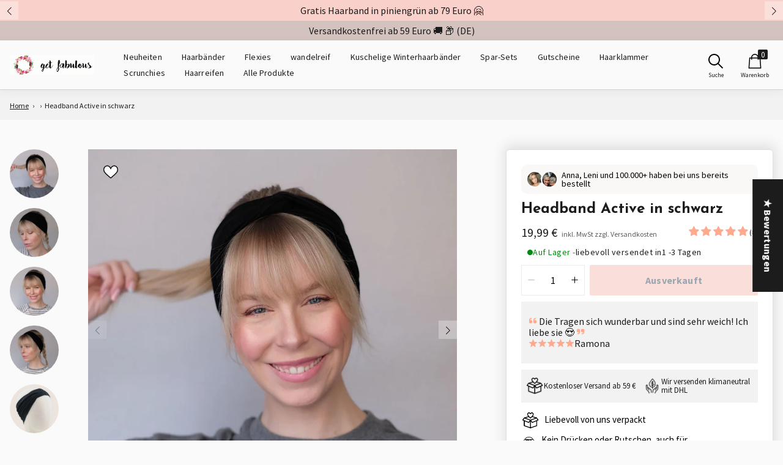

--- FILE ---
content_type: text/html; charset=utf-8
request_url: https://get-fabulous.com/products/headband-active-in-schwarz
body_size: 78693
content:
<!doctype html>
<html class="no-js" lang="de">
  <head>
    <script async src="//get-fabulous.com/cdn/shop/t/38/assets/consentmoGDPR-gcm-blocking-script.js?v=173747906506543964841765463178"></script>
    <script async src="//get-fabulous.com/cdn/shop/t/38/assets/consentmoGDPR-customer-privacy-script.js?v=93741324023042181531765463178"></script>

    <!-- utility meta -->
    <meta charset="utf-8">
    <meta http-equiv="X-UA-Compatible" content="IE=edge">
    <meta name="viewport" content="width=device-width,initial-scale=1">
    <meta name="theme-color" content="">
    <meta name="format-detection" content="telephone=no">
    <meta name="google-site-verification" content="fbkS_9Xb854MdNfxLl0uhktuqlKVDfH7XPhG3I4CmE4">
    <meta
      name="keywords"
      content="Haarbänder, Stirnbänder, Haarreifen, Haarschmuck, Haar-Accessoires, Turbane, GetFabulous, Haarspange, Stirnreif, Hairbands, Headbands, Stirnreif, Frisuren mit Haarband, Sporthaarband, Yogahaarband, Nachhaltiges Haarband, Haarbandfrisur, Bad Hair Day, Yoga Haare, Haar Styling Accessoires, Haaraccessoires, Bandana, Turban, Scrunchie, Haargummi, Sport-Stirnband, Stirnband für Sport, Elastische Haarbänder, Boho Stirnbänder, Haaraccessoire, Schleife, Schönsten Haarbänder, Luxushaarband, Blumenmuster, Floral Haarband, Einzigartige Haarbänder, GetFabulous, Beste Stirnbänder, Modernes Haarband, Breites Stirnband, Boho Stil Haarbänder, Einzigartige Stirnbänder"
    >
    <!-- seo meta --><title>Headband Active in schwarz
&ndash;
          GetFabulous GmbH
</title><meta name="description" content="Die neuen Haarbänder für sportlich Aktive von GetFabulous! Sind weich wie Seide, bieten trotzdem optimalen Halt! ✅ Egal ob man Dich beim Yoga, Radfahren, Hiken oder Joggen findet, die Active Kollektion ist optimal für Dich wenn Du gern in Bewegung bist, aber Deine Haare halten sollen! Für Deine perfekte Frisur beim Sport!"><link rel="canonical" href="https://get-fabulous.com/products/headband-active-in-schwarz">

    <!-- icon --><!-- generics -->
      <link rel="icon" sizes="32x32" href="//get-fabulous.com/cdn/shop/files/Favicon_32x32.jpg?v=1632052612" type="image/png">
      <link rel="icon" sizes="57x57" href="//get-fabulous.com/cdn/shop/files/Favicon_57x57.jpg?v=1632052612" type="image/png">
      <link rel="icon" sizes="76x76" href="//get-fabulous.com/cdn/shop/files/Favicon_76x76.jpg?v=1632052612" type="image/png">
      <link rel="icon" sizes="96x96" href="//get-fabulous.com/cdn/shop/files/Favicon_96x96.jpg?v=1632052612" type="image/png">
      <link rel="icon" sizes="128x128" href="//get-fabulous.com/cdn/shop/files/Favicon_128x128.jpg?v=1632052612" type="image/png">
      <link rel="icon" sizes="192x192" href="//get-fabulous.com/cdn/shop/files/Favicon_192x192.jpg?v=1632052612" type="image/png">
      <link rel="icon" sizes="228x228" href="//get-fabulous.com/cdn/shop/files/Favicon_228x228.jpg?v=1632052612" type="image/png">
      <!-- android -->
      <link rel="shortcut icon" sizes="196x196" href="//get-fabulous.com/cdn/shop/files/Favicon_196x196.jpg?v=1632052612" type="image/png">
      <!-- ios -->
      <link rel="apple-touch-icon" sizes="120x120" href="//get-fabulous.com/cdn/shop/files/Favicon_120x120.jpg?v=1632052612" type="image/png">
      <link rel="apple-touch-icon" sizes="152x152" href="//get-fabulous.com/cdn/shop/files/Favicon_152x152.jpg?v=1632052612" type="image/png">
      <link rel="apple-touch-icon" sizes="180x180" href="//get-fabulous.com/cdn/shop/files/Favicon_180x180.jpg?v=1632052612" type="image/png"><!-- dns-prefetch -->
    <link rel="dns-prefetch" href="//cdn.shopify.com">
    <link rel="dns-prefetch" href="//monorail-edge.shopifysvc.com">
    <link rel="dns-prefetch" href="//fonts.googleapis.com">
    <link rel="dns-prefetch" href="//fonts.gstatic.com">
    <link rel="dns-prefetch" href="//cdn.judge.me">
    <link rel="dns-prefetch" href="//ajax.cloudflare.com">
    <!-- preconnect -->
    <link rel="preconnect" href="//cdn.shopify.com" crossorigin>
    <link rel="preconnect" href="//monorail-edge.shopifysvc.com" crossorigin>
    <link rel="preconnect" href="//fonts.googleapis.com" crossorigin>
    <link rel="preconnect" href="//fonts.gstatic.com" crossorigin>
    <link rel="preconnect" href="//cdn.judge.me" crossorigin>
    <link rel="preconnect" href="//ajax.cloudflare.com" crossorigin>

    <script src="//get-fabulous.com/cdn/shop/t/38/assets/jquery.min.js?v=61395414644828968241765463178" type="text/javascript"></script>
    <script src="//get-fabulous.com/cdn/shop/t/38/assets/cute-alert.js?v=152342690304360898861765463178" type="text/javascript"></script>

    
    <script src="//get-fabulous.com/cdn/shop/t/38/assets/vue@2.6.14.js?v=123347591679238344611765463178" type="text/javascript"></script>
    <!-- scripts -->
    
      <script type="text/javascript" src="//get-fabulous.com/cdn/shop/t/38/assets/jquery.zoom.min.js?v=127655014540499679121765463178" defer="defer">
    
    <!-- SegMetrics -->
    <script type="text/javascript">
      var _segq = _segq || [];
      var _segs = _segs || {};
      (function () {var dc = document.createElement('script');dc.type = 'text/javascript';dc.async = true;dc.src = '//tag.segmetrics.io/a1GRPg.js';var s = document.getElementsByTagName('script')[0];s.parentNode.insertBefore(dc,s);})();
    </script>
    <!-- SegMetrics END -->
    <script>
      !function(e){"use strict";var t=function(t,n,r,o){var i,a=e.document,d=a.createElement("link");if(n)i=n;else{var f=(a.body||a.getElementsByTagName("head")[0]).childNodes;i=f[f.length-1]}var l=a.styleSheets;if(o)for(var s in o)o.hasOwnProperty(s)&&d.setAttribute(s,o[s]);d.rel="stylesheet",d.href=t,d.media="only x",function e(t){if(a.body)return t();setTimeout((function(){e(t)}))}((function(){i.parentNode.insertBefore(d,n?i:i.nextSibling)}));var u=function(e){for(var t=d.href,n=l.length;n--;)if(l[n].href===t)return e();setTimeout((function(){u(e)}))};function c(){d.addEventListener&&d.removeEventListener("load",c),d.media=r||"all"}return d.addEventListener&&d.addEventListener("load",c),d.onloadcssdefined=u,u(c),d};"undefined"!=typeof exports?exports.loadCSS=t:e.loadCSS=t}("undefined"!=typeof global?global:this);

      var target = document.querySelector('link[href="//get-fabulous.com/cdn/shop/t/38/assets/app.1b3fd226.css?v=22065689575140355221765470267"]');
      var stylesheet = loadCSS('//get-fabulous.com/cdn/shop/t/38/assets/app.1b3fd226.css?v=22065689575140355221765470267', target);

      window.theme = {
          path: "\/\/get-fabulous.com\/cdn\/shop\/t\/38\/assets\/",
          currency: {
              moneyFormat: "{{amount_with_comma_separator}} €",
              moneyWithCurrencyFormat: "{{amount_with_comma_separator}} €"
          }
      };

      window.routes = {
          root: "\/",
          rootLocale: null,
          cart: "\/cart",
          cartAdd: "\/cart\/add",
          cartChange: "\/cart\/change",
          cartClear: "\/cart\/clear",
          search: "\/search",
          productRecomendations: "\/recommendations\/products"
      };

      window.strings = {
         collection: {
              productsCount: "{\u0026amp;quot;one\u0026amp;quot;=\u0026amp;gt;\u0026amp;quot;{{ count }} Produkt gefunden\u0026amp;quot;, \u0026amp;quot;other\u0026amp;quot;=\u0026amp;gt;\u0026amp;quot;{{ count }} Produkte gefunden\u0026amp;quot;}",
              paginationText: "Du hast {{ viewed_items }} von {{ total_items }} Produkten angesehen",
              filterButton: "Zeige alle Ergebnisse"
         },
         product: {
              meta: {
                  vat: "inkl. MwSt."
              },
              form: {
                  addToCart: "In den Warenkorb",
                  soldOut: "Ausverkauft",
                  unavailable: "Nicht verfügbar",
                  preOrder: "Jetzt vorbestellen"
              }
         }
      };

      window.product = {
          handle: "headband-active-in-schwarz"
      };

      window.lazySizesConfig = {
          loadHidden: false,
          hFac: 0.5,
          expFactor: 1,
          ricTimeout: 500,
          lazyClass: 'lazy',
          loadingClass: 'lazy--loading',
          loadedClass: 'lazy--loaded'
      };

      document.documentElement.className = document.documentElement.className.replace('no-js', 'js');

      var vh = window.innerHeight * 0.01;
      document.documentElement.style.setProperty('--vh', vh + 'px');

      window.addEventListener('resize', function () {
          var vh = window.innerHeight * 0.01;
          document.documentElement.style.setProperty('--vh', vh + 'px');
      });
    </script>

    <script src="//get-fabulous.com/cdn/shop/t/38/assets/mustache.js?v=8358947096943780981765463178" type="text/javascript"></script>
    <script src="//get-fabulous.com/cdn/shop/t/38/assets/custom.js?v=129650416140373195461765463178" type="text/javascript"></script>
    <script src="//get-fabulous.com/cdn/shop/t/38/assets/moment.js?v=149593303429852933461765463178" type="text/javascript"></script>
    <script src="https://cdn.jsdelivr.net/npm/swiper@8/swiper-bundle.min.js"></script>
    <script
      src="https://cdnjs.cloudflare.com/ajax/libs/slick-carousel/1.8.1/slick.min.js"
      integrity="sha512-XtmMtDEcNz2j7ekrtHvOVR4iwwaD6o/FUJe6+Zq+HgcCsk3kj4uSQQR8weQ2QVj1o0Pk6PwYLohm206ZzNfubg=="
      crossorigin="anonymous"
      referrerpolicy="no-referrer"
    ></script>
    <script src="//get-fabulous.com/cdn/shop/t/38/assets/runtime.0e595802.js?v=12404590292872630191765463178" defer="defer"></script>
    <script src="//get-fabulous.com/cdn/shop/t/38/assets/vendors.a5a2d6bf.js?v=14185745259351769391765463178" defer="defer"></script>
    <script src="//get-fabulous.com/cdn/shop/t/38/assets/app.1b3fd226.js?v=68120963431086318081765552309" defer="defer"></script>
    <script src="//get-fabulous.com/cdn/shop/t/38/assets/Ajaxinate.js?v=113778609742629866901765463178"></script>

    
    
 


 
 





 
<script>window.performance && window.performance.mark && window.performance.mark('shopify.content_for_header.start');</script><meta name="google-site-verification" content="Nc3I5xbWZrF2-iIcFgCPaTI8E8yVd297zXZt01Fop7k">
<meta id="shopify-digital-wallet" name="shopify-digital-wallet" content="/36742332475/digital_wallets/dialog">
<meta name="shopify-checkout-api-token" content="b296d4c25b11144b4206af7b68084147">
<meta id="in-context-paypal-metadata" data-shop-id="36742332475" data-venmo-supported="false" data-environment="production" data-locale="de_DE" data-paypal-v4="true" data-currency="EUR">
<link rel="alternate" hreflang="x-default" href="https://get-fabulous.com/products/headband-active-in-schwarz">
<link rel="alternate" hreflang="de" href="https://get-fabulous.com/products/headband-active-in-schwarz">
<link rel="alternate" hreflang="en" href="https://get-fabulous.com/en/products/headband-active-in-schwarz">
<link rel="alternate" type="application/json+oembed" href="https://get-fabulous.com/products/headband-active-in-schwarz.oembed">
<script async="async" data-src="/checkouts/internal/preloads.js?locale=de-DE"></script>
<link rel="preconnect" href="https://shop.app" crossorigin="anonymous">
<script async="async" data-src="https://shop.app/checkouts/internal/preloads.js?locale=de-DE&shop_id=36742332475" crossorigin="anonymous"></script>
<script id="apple-pay-shop-capabilities" type="application/json">{"shopId":36742332475,"countryCode":"DE","currencyCode":"EUR","merchantCapabilities":["supports3DS"],"merchantId":"gid:\/\/shopify\/Shop\/36742332475","merchantName":"GetFabulous GmbH","requiredBillingContactFields":["postalAddress","email"],"requiredShippingContactFields":["postalAddress","email"],"shippingType":"shipping","supportedNetworks":["visa","maestro","masterCard","amex"],"total":{"type":"pending","label":"GetFabulous GmbH","amount":"1.00"},"shopifyPaymentsEnabled":true,"supportsSubscriptions":true}</script>
<script id="shopify-features" type="application/json">{"accessToken":"b296d4c25b11144b4206af7b68084147","betas":["rich-media-storefront-analytics"],"domain":"get-fabulous.com","predictiveSearch":true,"shopId":36742332475,"locale":"de"}</script>
<script>var Shopify = Shopify || {};
Shopify.shop = "getfabulous-de.myshopify.com";
Shopify.locale = "de";
Shopify.currency = {"active":"EUR","rate":"1.0"};
Shopify.country = "DE";
Shopify.theme = {"name":"RF Tech working... | Get Feb - Latest - 21-08-2025","id":180681507083,"schema_name":"Atom","schema_version":"0.1.0","theme_store_id":796,"role":"main"};
Shopify.theme.handle = "null";
Shopify.theme.style = {"id":null,"handle":null};
Shopify.cdnHost = "get-fabulous.com/cdn";
Shopify.routes = Shopify.routes || {};
Shopify.routes.root = "/";</script>
<script type="module">!function(o){(o.Shopify=o.Shopify||{}).modules=!0}(window);</script>
<script>!function(o){function n(){var o=[];function n(){o.push(Array.prototype.slice.apply(arguments))}return n.q=o,n}var t=o.Shopify=o.Shopify||{};t.loadFeatures=n(),t.autoloadFeatures=n()}(window);</script>
<script>
  window.ShopifyPay = window.ShopifyPay || {};
  window.ShopifyPay.apiHost = "shop.app\/pay";
  window.ShopifyPay.redirectState = null;
</script>
<script id="shop-js-analytics" type="application/json">{"pageType":"product"}</script>
<script defer="defer" async type="module" data-src="//get-fabulous.com/cdn/shopifycloud/shop-js/modules/v2/client.init-shop-cart-sync_e98Ab_XN.de.esm.js"></script>
<script defer="defer" async type="module" data-src="//get-fabulous.com/cdn/shopifycloud/shop-js/modules/v2/chunk.common_Pcw9EP95.esm.js"></script>
<script defer="defer" async type="module" data-src="//get-fabulous.com/cdn/shopifycloud/shop-js/modules/v2/chunk.modal_CzmY4ZhL.esm.js"></script>
<script type="module">
  await import("//get-fabulous.com/cdn/shopifycloud/shop-js/modules/v2/client.init-shop-cart-sync_e98Ab_XN.de.esm.js");
await import("//get-fabulous.com/cdn/shopifycloud/shop-js/modules/v2/chunk.common_Pcw9EP95.esm.js");
await import("//get-fabulous.com/cdn/shopifycloud/shop-js/modules/v2/chunk.modal_CzmY4ZhL.esm.js");

  window.Shopify.SignInWithShop?.initShopCartSync?.({"fedCMEnabled":true,"windoidEnabled":true});

</script>
<script>
  window.Shopify = window.Shopify || {};
  if (!window.Shopify.featureAssets) window.Shopify.featureAssets = {};
  window.Shopify.featureAssets['shop-js'] = {"shop-cart-sync":["modules/v2/client.shop-cart-sync_DazCVyJ3.de.esm.js","modules/v2/chunk.common_Pcw9EP95.esm.js","modules/v2/chunk.modal_CzmY4ZhL.esm.js"],"init-fed-cm":["modules/v2/client.init-fed-cm_D0AulfmK.de.esm.js","modules/v2/chunk.common_Pcw9EP95.esm.js","modules/v2/chunk.modal_CzmY4ZhL.esm.js"],"shop-cash-offers":["modules/v2/client.shop-cash-offers_BISyWFEA.de.esm.js","modules/v2/chunk.common_Pcw9EP95.esm.js","modules/v2/chunk.modal_CzmY4ZhL.esm.js"],"shop-login-button":["modules/v2/client.shop-login-button_D_c1vx_E.de.esm.js","modules/v2/chunk.common_Pcw9EP95.esm.js","modules/v2/chunk.modal_CzmY4ZhL.esm.js"],"pay-button":["modules/v2/client.pay-button_CHADzJ4g.de.esm.js","modules/v2/chunk.common_Pcw9EP95.esm.js","modules/v2/chunk.modal_CzmY4ZhL.esm.js"],"shop-button":["modules/v2/client.shop-button_CQnD2U3v.de.esm.js","modules/v2/chunk.common_Pcw9EP95.esm.js","modules/v2/chunk.modal_CzmY4ZhL.esm.js"],"avatar":["modules/v2/client.avatar_BTnouDA3.de.esm.js"],"init-windoid":["modules/v2/client.init-windoid_CmA0-hrC.de.esm.js","modules/v2/chunk.common_Pcw9EP95.esm.js","modules/v2/chunk.modal_CzmY4ZhL.esm.js"],"init-shop-for-new-customer-accounts":["modules/v2/client.init-shop-for-new-customer-accounts_BCzC_Mib.de.esm.js","modules/v2/client.shop-login-button_D_c1vx_E.de.esm.js","modules/v2/chunk.common_Pcw9EP95.esm.js","modules/v2/chunk.modal_CzmY4ZhL.esm.js"],"init-shop-email-lookup-coordinator":["modules/v2/client.init-shop-email-lookup-coordinator_DYzOit4u.de.esm.js","modules/v2/chunk.common_Pcw9EP95.esm.js","modules/v2/chunk.modal_CzmY4ZhL.esm.js"],"init-shop-cart-sync":["modules/v2/client.init-shop-cart-sync_e98Ab_XN.de.esm.js","modules/v2/chunk.common_Pcw9EP95.esm.js","modules/v2/chunk.modal_CzmY4ZhL.esm.js"],"shop-toast-manager":["modules/v2/client.shop-toast-manager_Bc-1elH8.de.esm.js","modules/v2/chunk.common_Pcw9EP95.esm.js","modules/v2/chunk.modal_CzmY4ZhL.esm.js"],"init-customer-accounts":["modules/v2/client.init-customer-accounts_CqlRHmZs.de.esm.js","modules/v2/client.shop-login-button_D_c1vx_E.de.esm.js","modules/v2/chunk.common_Pcw9EP95.esm.js","modules/v2/chunk.modal_CzmY4ZhL.esm.js"],"init-customer-accounts-sign-up":["modules/v2/client.init-customer-accounts-sign-up_DZmBw6yB.de.esm.js","modules/v2/client.shop-login-button_D_c1vx_E.de.esm.js","modules/v2/chunk.common_Pcw9EP95.esm.js","modules/v2/chunk.modal_CzmY4ZhL.esm.js"],"shop-follow-button":["modules/v2/client.shop-follow-button_Cx-w7rSq.de.esm.js","modules/v2/chunk.common_Pcw9EP95.esm.js","modules/v2/chunk.modal_CzmY4ZhL.esm.js"],"checkout-modal":["modules/v2/client.checkout-modal_Djjmh8qM.de.esm.js","modules/v2/chunk.common_Pcw9EP95.esm.js","modules/v2/chunk.modal_CzmY4ZhL.esm.js"],"shop-login":["modules/v2/client.shop-login_DMZMgoZf.de.esm.js","modules/v2/chunk.common_Pcw9EP95.esm.js","modules/v2/chunk.modal_CzmY4ZhL.esm.js"],"lead-capture":["modules/v2/client.lead-capture_SqejaEd8.de.esm.js","modules/v2/chunk.common_Pcw9EP95.esm.js","modules/v2/chunk.modal_CzmY4ZhL.esm.js"],"payment-terms":["modules/v2/client.payment-terms_DUeEqFTJ.de.esm.js","modules/v2/chunk.common_Pcw9EP95.esm.js","modules/v2/chunk.modal_CzmY4ZhL.esm.js"]};
</script>
<script>(function() {
  var isLoaded = false;
  function asyncLoad() {
    if (isLoaded) return;
    isLoaded = true;
    var urls = ["https:\/\/cdn.autoketing.org\/sdk-cdn\/upsell-master-v2\/dist\/upsell-master-embed-v2.js?shop=getfabulous-de.myshopify.com","https:\/\/rec.autocommerce.io\/recommender_javascript?shop=getfabulous-de.myshopify.com","https:\/\/tools.luckyorange.com\/core\/lo.js?site-id=331b2bbd\u0026shop=getfabulous-de.myshopify.com","https:\/\/static.klaviyo.com\/onsite\/js\/klaviyo.js?company_id=XVRaLe\u0026shop=getfabulous-de.myshopify.com","https:\/\/api.fastbundle.co\/scripts\/src.js?shop=getfabulous-de.myshopify.com","https:\/\/api.fastbundle.co\/scripts\/script_tag.js?shop=getfabulous-de.myshopify.com"];
    for (var i = 0; i < urls.length; i++) {
      var s = document.createElement('script');
      s.type = 'text/javascript';
      s.async = true;
      s.src = urls[i];
      var x = document.getElementsByTagName('script')[0];
      x.parentNode.insertBefore(s, x);
    }
  };
  document.addEventListener('StartAsyncLoading',function(event){asyncLoad();});if(window.attachEvent) {
    window.attachEvent('onload', function(){});
  } else {
    window.addEventListener('load', function(){}, false);
  }
})();</script>
<script id="__st">var __st={"a":36742332475,"offset":3600,"reqid":"c5c14126-d417-48f1-b008-27d2c8472f11-1769040487","pageurl":"get-fabulous.com\/products\/headband-active-in-schwarz","u":"e741660360d6","p":"product","rtyp":"product","rid":8011947180299};</script>
<script>window.ShopifyPaypalV4VisibilityTracking = true;</script>
<script id="captcha-bootstrap">!function(){'use strict';const t='contact',e='account',n='new_comment',o=[[t,t],['blogs',n],['comments',n],[t,'customer']],c=[[e,'customer_login'],[e,'guest_login'],[e,'recover_customer_password'],[e,'create_customer']],r=t=>t.map((([t,e])=>`form[action*='/${t}']:not([data-nocaptcha='true']) input[name='form_type'][value='${e}']`)).join(','),a=t=>()=>t?[...document.querySelectorAll(t)].map((t=>t.form)):[];function s(){const t=[...o],e=r(t);return a(e)}const i='password',u='form_key',d=['recaptcha-v3-token','g-recaptcha-response','h-captcha-response',i],f=()=>{try{return window.sessionStorage}catch{return}},m='__shopify_v',_=t=>t.elements[u];function p(t,e,n=!1){try{const o=window.sessionStorage,c=JSON.parse(o.getItem(e)),{data:r}=function(t){const{data:e,action:n}=t;return t[m]||n?{data:e,action:n}:{data:t,action:n}}(c);for(const[e,n]of Object.entries(r))t.elements[e]&&(t.elements[e].value=n);n&&o.removeItem(e)}catch(o){console.error('form repopulation failed',{error:o})}}const l='form_type',E='cptcha';function T(t){t.dataset[E]=!0}const w=window,h=w.document,L='Shopify',v='ce_forms',y='captcha';let A=!1;((t,e)=>{const n=(g='f06e6c50-85a8-45c8-87d0-21a2b65856fe',I='https://cdn.shopify.com/shopifycloud/storefront-forms-hcaptcha/ce_storefront_forms_captcha_hcaptcha.v1.5.2.iife.js',D={infoText:'Durch hCaptcha geschützt',privacyText:'Datenschutz',termsText:'Allgemeine Geschäftsbedingungen'},(t,e,n)=>{const o=w[L][v],c=o.bindForm;if(c)return c(t,g,e,D).then(n);var r;o.q.push([[t,g,e,D],n]),r=I,A||(h.body.append(Object.assign(h.createElement('script'),{id:'captcha-provider',async:!0,src:r})),A=!0)});var g,I,D;w[L]=w[L]||{},w[L][v]=w[L][v]||{},w[L][v].q=[],w[L][y]=w[L][y]||{},w[L][y].protect=function(t,e){n(t,void 0,e),T(t)},Object.freeze(w[L][y]),function(t,e,n,w,h,L){const[v,y,A,g]=function(t,e,n){const i=e?o:[],u=t?c:[],d=[...i,...u],f=r(d),m=r(i),_=r(d.filter((([t,e])=>n.includes(e))));return[a(f),a(m),a(_),s()]}(w,h,L),I=t=>{const e=t.target;return e instanceof HTMLFormElement?e:e&&e.form},D=t=>v().includes(t);t.addEventListener('submit',(t=>{const e=I(t);if(!e)return;const n=D(e)&&!e.dataset.hcaptchaBound&&!e.dataset.recaptchaBound,o=_(e),c=g().includes(e)&&(!o||!o.value);(n||c)&&t.preventDefault(),c&&!n&&(function(t){try{if(!f())return;!function(t){const e=f();if(!e)return;const n=_(t);if(!n)return;const o=n.value;o&&e.removeItem(o)}(t);const e=Array.from(Array(32),(()=>Math.random().toString(36)[2])).join('');!function(t,e){_(t)||t.append(Object.assign(document.createElement('input'),{type:'hidden',name:u})),t.elements[u].value=e}(t,e),function(t,e){const n=f();if(!n)return;const o=[...t.querySelectorAll(`input[type='${i}']`)].map((({name:t})=>t)),c=[...d,...o],r={};for(const[a,s]of new FormData(t).entries())c.includes(a)||(r[a]=s);n.setItem(e,JSON.stringify({[m]:1,action:t.action,data:r}))}(t,e)}catch(e){console.error('failed to persist form',e)}}(e),e.submit())}));const S=(t,e)=>{t&&!t.dataset[E]&&(n(t,e.some((e=>e===t))),T(t))};for(const o of['focusin','change'])t.addEventListener(o,(t=>{const e=I(t);D(e)&&S(e,y())}));const B=e.get('form_key'),M=e.get(l),P=B&&M;t.addEventListener('DOMContentLoaded',(()=>{const t=y();if(P)for(const e of t)e.elements[l].value===M&&p(e,B);[...new Set([...A(),...v().filter((t=>'true'===t.dataset.shopifyCaptcha))])].forEach((e=>S(e,t)))}))}(h,new URLSearchParams(w.location.search),n,t,e,['guest_login'])})(!0,!0)}();</script>
<script integrity="sha256-4kQ18oKyAcykRKYeNunJcIwy7WH5gtpwJnB7kiuLZ1E=" data-source-attribution="shopify.loadfeatures" defer="defer" data-src="//get-fabulous.com/cdn/shopifycloud/storefront/assets/storefront/load_feature-a0a9edcb.js" crossorigin="anonymous"></script>
<script crossorigin="anonymous" defer="defer" data-src="//get-fabulous.com/cdn/shopifycloud/storefront/assets/shopify_pay/storefront-65b4c6d7.js?v=20250812"></script>
<script data-source-attribution="shopify.dynamic_checkout.dynamic.init">var Shopify=Shopify||{};Shopify.PaymentButton=Shopify.PaymentButton||{isStorefrontPortableWallets:!0,init:function(){window.Shopify.PaymentButton.init=function(){};var t=document.createElement("script");t.data-src="https://get-fabulous.com/cdn/shopifycloud/portable-wallets/latest/portable-wallets.de.js",t.type="module",document.head.appendChild(t)}};
</script>
<script data-source-attribution="shopify.dynamic_checkout.buyer_consent">
  function portableWalletsHideBuyerConsent(e){var t=document.getElementById("shopify-buyer-consent"),n=document.getElementById("shopify-subscription-policy-button");t&&n&&(t.classList.add("hidden"),t.setAttribute("aria-hidden","true"),n.removeEventListener("click",e))}function portableWalletsShowBuyerConsent(e){var t=document.getElementById("shopify-buyer-consent"),n=document.getElementById("shopify-subscription-policy-button");t&&n&&(t.classList.remove("hidden"),t.removeAttribute("aria-hidden"),n.addEventListener("click",e))}window.Shopify?.PaymentButton&&(window.Shopify.PaymentButton.hideBuyerConsent=portableWalletsHideBuyerConsent,window.Shopify.PaymentButton.showBuyerConsent=portableWalletsShowBuyerConsent);
</script>
<script data-source-attribution="shopify.dynamic_checkout.cart.bootstrap">document.addEventListener("DOMContentLoaded",(function(){function t(){return document.querySelector("shopify-accelerated-checkout-cart, shopify-accelerated-checkout")}if(t())Shopify.PaymentButton.init();else{new MutationObserver((function(e,n){t()&&(Shopify.PaymentButton.init(),n.disconnect())})).observe(document.body,{childList:!0,subtree:!0})}}));
</script>
<link id="shopify-accelerated-checkout-styles" rel="stylesheet" media="screen" href="https://get-fabulous.com/cdn/shopifycloud/portable-wallets/latest/accelerated-checkout-backwards-compat.css" crossorigin="anonymous">
<style id="shopify-accelerated-checkout-cart">
        #shopify-buyer-consent {
  margin-top: 1em;
  display: inline-block;
  width: 100%;
}

#shopify-buyer-consent.hidden {
  display: none;
}

#shopify-subscription-policy-button {
  background: none;
  border: none;
  padding: 0;
  text-decoration: underline;
  font-size: inherit;
  cursor: pointer;
}

#shopify-subscription-policy-button::before {
  box-shadow: none;
}

      </style>
<script id="sections-script" data-sections="product-recommendations" defer="defer" src="//get-fabulous.com/cdn/shop/t/38/compiled_assets/scripts.js?v=25606"></script>
<script>window.performance && window.performance.mark && window.performance.mark('shopify.content_for_header.end');</script>


<!-- Start of Judge.me Core -->
<link rel="dns-prefetch" href="https://cdn.judge.me/">
<script data-cfasync='false' class='jdgm-settings-script'>window.jdgmSettings={"pagination":5,"disable_web_reviews":false,"badge_no_review_text":"Keine Bewertungen","badge_n_reviews_text":"({{ n }})","badge_star_color":"#ffaa8f","hide_badge_preview_if_no_reviews":true,"badge_hide_text":false,"enforce_center_preview_badge":false,"widget_title":"Kundenbewertungen","widget_open_form_text":"Bewertung schreiben","widget_close_form_text":"Bewertung abbrechen","widget_refresh_page_text":"Seite aktualisieren","widget_summary_text":"Basierend auf {{ number_of_reviews }} Bewertung/Bewertungen","widget_no_review_text":"Schreiben Sie die erste Bewertung","widget_name_field_text":"Anzeigename","widget_verified_name_field_text":"Verifizierter Name (öffentlich)","widget_name_placeholder_text":"Anzeigename","widget_required_field_error_text":"Dieses Feld ist erforderlich.","widget_email_field_text":"E-Mail-Adresse","widget_verified_email_field_text":"Verifizierte E-Mail (privat, kann nicht bearbeitet werden)","widget_email_placeholder_text":"Ihre E-Mail-Adresse","widget_email_field_error_text":"Bitte geben Sie eine gültige E-Mail-Adresse ein.","widget_rating_field_text":"Bewertung","widget_review_title_field_text":"Bewertungstitel","widget_review_title_placeholder_text":"Geben Sie Ihrer Bewertung einen Titel","widget_review_body_field_text":"Bewertungsinhalt","widget_review_body_placeholder_text":"Beginnen Sie hier zu schreiben...","widget_pictures_field_text":"Bild/Video (optional)","widget_submit_review_text":"Bewertung abschicken","widget_submit_verified_review_text":"Verifizierte Bewertung abschicken","widget_submit_success_msg_with_auto_publish":"Vielen Dank! Bitte aktualisieren Sie die Seite in wenigen Momenten, um Ihre Bewertung zu sehen. Sie können Ihre Bewertung entfernen oder bearbeiten, indem Sie sich bei \u003ca href='https://judge.me/login' target='_blank' rel='nofollow noopener'\u003eJudge.me\u003c/a\u003e anmelden","widget_submit_success_msg_no_auto_publish":"Vielen Dank! Ihre Bewertung wird veröffentlicht, sobald sie vom Shop-Administrator genehmigt wurde. Sie können Ihre Bewertung entfernen oder bearbeiten, indem Sie sich bei \u003ca href='https://judge.me/login' target='_blank' rel='nofollow noopener'\u003eJudge.me\u003c/a\u003e anmelden","widget_show_default_reviews_out_of_total_text":"Es werden {{ n_reviews_shown }} von {{ n_reviews }} Bewertungen angezeigt.","widget_show_all_link_text":"Alle anzeigen","widget_show_less_link_text":"Weniger anzeigen","widget_author_said_text":"{{ reviewer_name }} sagte:","widget_days_text":"vor {{ n }} Tag/Tagen","widget_weeks_text":"vor {{ n }} Woche/Wochen","widget_months_text":"vor {{ n }} Monat/Monaten","widget_years_text":"vor {{ n }} Jahr/Jahren","widget_yesterday_text":"Gestern","widget_today_text":"Heute","widget_replied_text":"\u003e\u003e {{ shop_name }} antwortete:","widget_read_more_text":"Mehr lesen","widget_reviewer_name_as_initial":"last_initial","widget_rating_filter_color":"","widget_rating_filter_see_all_text":"Alle Bewertungen anzeigen","widget_sorting_most_recent_text":"Neueste","widget_sorting_highest_rating_text":"Höchste Bewertung","widget_sorting_lowest_rating_text":"Niedrigste Bewertung","widget_sorting_with_pictures_text":"Nur Bilder","widget_sorting_most_helpful_text":"Hilfreichste","widget_open_question_form_text":"Eine Frage stellen","widget_reviews_subtab_text":"Bewertungen","widget_questions_subtab_text":"Fragen","widget_question_label_text":"Frage","widget_answer_label_text":"Antwort","widget_question_placeholder_text":"Schreiben Sie hier Ihre Frage","widget_submit_question_text":"Frage absenden","widget_question_submit_success_text":"Vielen Dank für Ihre Frage! Wir werden Sie benachrichtigen, sobald sie beantwortet wird.","widget_star_color":"#ffaa8f","verified_badge_text":"Verifiziert","verified_badge_bg_color":"","verified_badge_text_color":"","verified_badge_placement":"left-of-reviewer-name","widget_review_max_height":"","widget_hide_border":false,"widget_social_share":false,"widget_thumb":false,"widget_review_location_show":false,"widget_location_format":"country_iso_code","all_reviews_include_out_of_store_products":true,"all_reviews_out_of_store_text":"(außerhalb des Shops)","all_reviews_pagination":100,"all_reviews_product_name_prefix_text":"über","enable_review_pictures":false,"enable_question_anwser":false,"widget_theme":"","review_date_format":"dd/mm/yyyy","default_sort_method":"most-recent","widget_product_reviews_subtab_text":"Produktbewertungen","widget_shop_reviews_subtab_text":"Shop-Bewertungen","widget_other_products_reviews_text":"Bewertungen für andere Produkte","widget_store_reviews_subtab_text":"Shop-Bewertungen","widget_no_store_reviews_text":"Dieser Shop hat noch keine Bewertungen erhalten","widget_web_restriction_product_reviews_text":"Dieses Produkt hat noch keine Bewertungen erhalten","widget_no_items_text":"Keine Elemente gefunden","widget_show_more_text":"Mehr anzeigen","widget_write_a_store_review_text":"Shop-Bewertung schreiben","widget_other_languages_heading":"Bewertungen in anderen Sprachen","widget_translate_review_text":"Bewertung übersetzen nach {{ language }}","widget_translating_review_text":"Übersetzung läuft...","widget_show_original_translation_text":"Original anzeigen ({{ language }})","widget_translate_review_failed_text":"Bewertung konnte nicht übersetzt werden.","widget_translate_review_retry_text":"Erneut versuchen","widget_translate_review_try_again_later_text":"Versuchen Sie es später noch einmal","show_product_url_for_grouped_product":false,"widget_sorting_pictures_first_text":"Bilder zuerst","show_pictures_on_all_rev_page_mobile":false,"show_pictures_on_all_rev_page_desktop":false,"floating_tab_hide_mobile_install_preference":false,"floating_tab_button_name":"★ Bewertungen","floating_tab_title":"Lassen Sie Kunden für uns sprechen","floating_tab_button_color":"","floating_tab_button_background_color":"","floating_tab_url":"","floating_tab_url_enabled":false,"floating_tab_tab_style":"text","all_reviews_text_badge_text":"Kunden bewerten uns mit {{ shop.metafields.judgeme.all_reviews_rating | round: 1 }}/5 basierend auf {{ shop.metafields.judgeme.all_reviews_count }} Bewertungen.","all_reviews_text_badge_text_branded_style":"{{ shop.metafields.judgeme.all_reviews_rating | round: 1 }} von 5 Sternen basierend auf {{ shop.metafields.judgeme.all_reviews_count }} Bewertungen","is_all_reviews_text_badge_a_link":false,"show_stars_for_all_reviews_text_badge":false,"all_reviews_text_badge_url":"","all_reviews_text_style":"text","all_reviews_text_color_style":"judgeme_brand_color","all_reviews_text_color":"#108474","all_reviews_text_show_jm_brand":true,"featured_carousel_show_header":true,"featured_carousel_title":"Lassen Sie Kunden für uns sprechen","testimonials_carousel_title":"Kunden sagen uns","videos_carousel_title":"Echte Kunden-Geschichten","cards_carousel_title":"Kunden sagen uns","featured_carousel_count_text":"aus {{ n }} Bewertungen","featured_carousel_add_link_to_all_reviews_page":false,"featured_carousel_url":"","featured_carousel_show_images":true,"featured_carousel_autoslide_interval":5,"featured_carousel_arrows_on_the_sides":false,"featured_carousel_height":250,"featured_carousel_width":80,"featured_carousel_image_size":0,"featured_carousel_image_height":250,"featured_carousel_arrow_color":"#eeeeee","verified_count_badge_style":"vintage","verified_count_badge_orientation":"horizontal","verified_count_badge_color_style":"judgeme_brand_color","verified_count_badge_color":"#108474","is_verified_count_badge_a_link":false,"verified_count_badge_url":"","verified_count_badge_show_jm_brand":true,"widget_rating_preset_default":5,"widget_first_sub_tab":"product-reviews","widget_show_histogram":true,"widget_histogram_use_custom_color":false,"widget_pagination_use_custom_color":false,"widget_star_use_custom_color":true,"widget_verified_badge_use_custom_color":false,"widget_write_review_use_custom_color":false,"picture_reminder_submit_button":"Upload Pictures","enable_review_videos":false,"mute_video_by_default":false,"widget_sorting_videos_first_text":"Videos zuerst","widget_review_pending_text":"Ausstehend","featured_carousel_items_for_large_screen":3,"social_share_options_order":"Facebook,Twitter","remove_microdata_snippet":false,"disable_json_ld":false,"enable_json_ld_products":false,"preview_badge_show_question_text":false,"preview_badge_no_question_text":"Keine Fragen","preview_badge_n_question_text":"{{ number_of_questions }} Frage/Fragen","qa_badge_show_icon":false,"qa_badge_position":"same-row","remove_judgeme_branding":true,"widget_add_search_bar":false,"widget_search_bar_placeholder":"Suchen","widget_sorting_verified_only_text":"Nur verifizierte","featured_carousel_theme":"default","featured_carousel_show_rating":true,"featured_carousel_show_title":true,"featured_carousel_show_body":true,"featured_carousel_show_date":false,"featured_carousel_show_reviewer":true,"featured_carousel_show_product":false,"featured_carousel_header_background_color":"#108474","featured_carousel_header_text_color":"#ffffff","featured_carousel_name_product_separator":"reviewed","featured_carousel_full_star_background":"#108474","featured_carousel_empty_star_background":"#dadada","featured_carousel_vertical_theme_background":"#f9fafb","featured_carousel_verified_badge_enable":false,"featured_carousel_verified_badge_color":"#108474","featured_carousel_border_style":"round","featured_carousel_review_line_length_limit":3,"featured_carousel_more_reviews_button_text":"Mehr Bewertungen lesen","featured_carousel_view_product_button_text":"Produkt ansehen","all_reviews_page_load_reviews_on":"scroll","all_reviews_page_load_more_text":"Mehr Bewertungen laden","disable_fb_tab_reviews":false,"enable_ajax_cdn_cache":false,"widget_public_name_text":"wird öffentlich angezeigt wie","default_reviewer_name":"John Smith","default_reviewer_name_has_non_latin":true,"widget_reviewer_anonymous":"Anonym","medals_widget_title":"Judge.me Bewertungsmedaillen","medals_widget_background_color":"#f9fafb","medals_widget_position":"footer_all_pages","medals_widget_border_color":"#f9fafb","medals_widget_verified_text_position":"left","medals_widget_use_monochromatic_version":false,"medals_widget_elements_color":"#108474","show_reviewer_avatar":true,"widget_invalid_yt_video_url_error_text":"Keine YouTube-Video-URL","widget_max_length_field_error_text":"Bitte geben Sie nicht mehr als {0} Zeichen ein.","widget_show_country_flag":false,"widget_show_collected_via_shop_app":true,"widget_verified_by_shop_badge_style":"light","widget_verified_by_shop_text":"Verifiziert vom Shop","widget_show_photo_gallery":false,"widget_load_with_code_splitting":true,"widget_ugc_install_preference":false,"widget_ugc_title":"Von uns hergestellt, von Ihnen geteilt","widget_ugc_subtitle":"Markieren Sie uns, um Ihr Bild auf unserer Seite zu sehen","widget_ugc_arrows_color":"#ffffff","widget_ugc_primary_button_text":"Jetzt kaufen","widget_ugc_primary_button_background_color":"#108474","widget_ugc_primary_button_text_color":"#ffffff","widget_ugc_primary_button_border_width":"0","widget_ugc_primary_button_border_style":"none","widget_ugc_primary_button_border_color":"#108474","widget_ugc_primary_button_border_radius":"25","widget_ugc_secondary_button_text":"Mehr laden","widget_ugc_secondary_button_background_color":"#ffffff","widget_ugc_secondary_button_text_color":"#108474","widget_ugc_secondary_button_border_width":"2","widget_ugc_secondary_button_border_style":"solid","widget_ugc_secondary_button_border_color":"#108474","widget_ugc_secondary_button_border_radius":"25","widget_ugc_reviews_button_text":"Bewertungen ansehen","widget_ugc_reviews_button_background_color":"#ffffff","widget_ugc_reviews_button_text_color":"#108474","widget_ugc_reviews_button_border_width":"2","widget_ugc_reviews_button_border_style":"solid","widget_ugc_reviews_button_border_color":"#108474","widget_ugc_reviews_button_border_radius":"25","widget_ugc_reviews_button_link_to":"judgeme-reviews-page","widget_ugc_show_post_date":true,"widget_ugc_max_width":"800","widget_rating_metafield_value_type":true,"widget_primary_color":"#F48CD2","widget_enable_secondary_color":false,"widget_secondary_color":"#edf5f5","widget_summary_average_rating_text":"{{ average_rating }} von 5","widget_media_grid_title":"Kundenfotos \u0026 -videos","widget_media_grid_see_more_text":"Mehr sehen","widget_round_style":false,"widget_show_product_medals":true,"widget_verified_by_judgeme_text":"Verifiziert von Judge.me","widget_show_store_medals":true,"widget_verified_by_judgeme_text_in_store_medals":"Verifiziert von Judge.me","widget_media_field_exceed_quantity_message":"Entschuldigung, wir können nur {{ max_media }} für eine Bewertung akzeptieren.","widget_media_field_exceed_limit_message":"{{ file_name }} ist zu groß, bitte wählen Sie ein {{ media_type }} kleiner als {{ size_limit }}MB.","widget_review_submitted_text":"Bewertung abgesendet!","widget_question_submitted_text":"Frage abgesendet!","widget_close_form_text_question":"Abbrechen","widget_write_your_answer_here_text":"Schreiben Sie hier Ihre Antwort","widget_enabled_branded_link":true,"widget_show_collected_by_judgeme":false,"widget_reviewer_name_color":"","widget_write_review_text_color":"","widget_write_review_bg_color":"","widget_collected_by_judgeme_text":"gesammelt von Judge.me","widget_pagination_type":"standard","widget_load_more_text":"Mehr laden","widget_load_more_color":"#108474","widget_full_review_text":"Vollständige Bewertung","widget_read_more_reviews_text":"Mehr Bewertungen lesen","widget_read_questions_text":"Fragen lesen","widget_questions_and_answers_text":"Fragen \u0026 Antworten","widget_verified_by_text":"Verifiziert von","widget_verified_text":"Verifiziert","widget_number_of_reviews_text":"{{ number_of_reviews }} Bewertungen","widget_back_button_text":"Zurück","widget_next_button_text":"Weiter","widget_custom_forms_filter_button":"Filter","custom_forms_style":"vertical","widget_show_review_information":false,"how_reviews_are_collected":"Wie werden Bewertungen gesammelt?","widget_show_review_keywords":false,"widget_gdpr_statement":"Wie wir Ihre Daten verwenden: Wir kontaktieren Sie nur bezüglich der von Ihnen abgegebenen Bewertung und nur, wenn nötig. Durch das Absenden Ihrer Bewertung stimmen Sie den \u003ca href='https://judge.me/terms' target='_blank' rel='nofollow noopener'\u003eNutzungsbedingungen\u003c/a\u003e, der \u003ca href='https://judge.me/privacy' target='_blank' rel='nofollow noopener'\u003eDatenschutzrichtlinie\u003c/a\u003e und den \u003ca href='https://judge.me/content-policy' target='_blank' rel='nofollow noopener'\u003eInhaltsrichtlinien\u003c/a\u003e von Judge.me zu.","widget_multilingual_sorting_enabled":false,"widget_translate_review_content_enabled":false,"widget_translate_review_content_method":"manual","popup_widget_review_selection":"automatically_with_pictures","popup_widget_round_border_style":true,"popup_widget_show_title":true,"popup_widget_show_body":true,"popup_widget_show_reviewer":false,"popup_widget_show_product":true,"popup_widget_show_pictures":true,"popup_widget_use_review_picture":true,"popup_widget_show_on_home_page":true,"popup_widget_show_on_product_page":true,"popup_widget_show_on_collection_page":true,"popup_widget_show_on_cart_page":true,"popup_widget_position":"bottom_left","popup_widget_first_review_delay":5,"popup_widget_duration":5,"popup_widget_interval":5,"popup_widget_review_count":5,"popup_widget_hide_on_mobile":true,"review_snippet_widget_round_border_style":true,"review_snippet_widget_card_color":"#FFFFFF","review_snippet_widget_slider_arrows_background_color":"#FFFFFF","review_snippet_widget_slider_arrows_color":"#000000","review_snippet_widget_star_color":"#108474","show_product_variant":false,"all_reviews_product_variant_label_text":"Variante: ","widget_show_verified_branding":false,"widget_ai_summary_title":"Kunden sagen","widget_ai_summary_disclaimer":"KI-gestützte Bewertungszusammenfassung basierend auf aktuellen Kundenbewertungen","widget_show_ai_summary":false,"widget_show_ai_summary_bg":false,"widget_show_review_title_input":true,"redirect_reviewers_invited_via_email":"review_widget","request_store_review_after_product_review":false,"request_review_other_products_in_order":false,"review_form_color_scheme":"default","review_form_corner_style":"square","review_form_star_color":{},"review_form_text_color":"#333333","review_form_background_color":"#ffffff","review_form_field_background_color":"#fafafa","review_form_button_color":{},"review_form_button_text_color":"#ffffff","review_form_modal_overlay_color":"#000000","review_content_screen_title_text":"Wie würden Sie dieses Produkt bewerten?","review_content_introduction_text":"Wir würden uns freuen, wenn Sie etwas über Ihre Erfahrung teilen würden.","store_review_form_title_text":"Wie würden Sie diesen Shop bewerten?","store_review_form_introduction_text":"Wir würden uns freuen, wenn Sie etwas über Ihre Erfahrung teilen würden.","show_review_guidance_text":true,"one_star_review_guidance_text":"Schlecht","five_star_review_guidance_text":"Großartig","customer_information_screen_title_text":"Über Sie","customer_information_introduction_text":"Bitte teilen Sie uns mehr über sich mit.","custom_questions_screen_title_text":"Ihre Erfahrung im Detail","custom_questions_introduction_text":"Hier sind einige Fragen, die uns helfen, mehr über Ihre Erfahrung zu verstehen.","review_submitted_screen_title_text":"Vielen Dank für Ihre Bewertung!","review_submitted_screen_thank_you_text":"Wir verarbeiten sie und sie wird bald im Shop erscheinen.","review_submitted_screen_email_verification_text":"Bitte bestätigen Sie Ihre E-Mail-Adresse, indem Sie auf den Link klicken, den wir Ihnen gerade gesendet haben. Dies hilft uns, die Bewertungen authentisch zu halten.","review_submitted_request_store_review_text":"Möchten Sie Ihre Erfahrung beim Einkaufen bei uns teilen?","review_submitted_review_other_products_text":"Möchten Sie diese Produkte bewerten?","store_review_screen_title_text":"Möchten Sie Ihre Erfahrung mit uns teilen?","store_review_introduction_text":"Wir würden uns freuen, wenn Sie etwas über Ihre Erfahrung teilen würden.","reviewer_media_screen_title_picture_text":"Bild teilen","reviewer_media_introduction_picture_text":"Laden Sie ein Foto hoch, um Ihre Bewertung zu unterstützen.","reviewer_media_screen_title_video_text":"Video teilen","reviewer_media_introduction_video_text":"Laden Sie ein Video hoch, um Ihre Bewertung zu unterstützen.","reviewer_media_screen_title_picture_or_video_text":"Bild oder Video teilen","reviewer_media_introduction_picture_or_video_text":"Laden Sie ein Foto oder Video hoch, um Ihre Bewertung zu unterstützen.","reviewer_media_youtube_url_text":"Fügen Sie hier Ihre Youtube-URL ein","advanced_settings_next_step_button_text":"Weiter","advanced_settings_close_review_button_text":"Schließen","modal_write_review_flow":true,"write_review_flow_required_text":"Erforderlich","write_review_flow_privacy_message_text":"Wir respektieren Ihre Privatsphäre.","write_review_flow_anonymous_text":"Bewertung als anonym","write_review_flow_visibility_text":"Dies wird nicht für andere Kunden sichtbar sein.","write_review_flow_multiple_selection_help_text":"Wählen Sie so viele aus, wie Sie möchten","write_review_flow_single_selection_help_text":"Wählen Sie eine Option","write_review_flow_required_field_error_text":"Dieses Feld ist erforderlich","write_review_flow_invalid_email_error_text":"Bitte geben Sie eine gültige E-Mail-Adresse ein","write_review_flow_max_length_error_text":"Max. {{ max_length }} Zeichen.","write_review_flow_media_upload_text":"\u003cb\u003eZum Hochladen klicken\u003c/b\u003e oder ziehen und ablegen","write_review_flow_gdpr_statement":"Wir kontaktieren Sie nur bei Bedarf bezüglich Ihrer Bewertung. Mit dem Absenden Ihrer Bewertung stimmen Sie unseren \u003ca href='https://judge.me/terms' target='_blank' rel='nofollow noopener'\u003eGeschäftsbedingungen\u003c/a\u003e und unserer \u003ca href='https://judge.me/privacy' target='_blank' rel='nofollow noopener'\u003eDatenschutzrichtlinie\u003c/a\u003e zu.","rating_only_reviews_enabled":false,"show_negative_reviews_help_screen":false,"new_review_flow_help_screen_rating_threshold":3,"negative_review_resolution_screen_title_text":"Erzählen Sie uns mehr","negative_review_resolution_text":"Ihre Erfahrung ist uns wichtig. Falls es Probleme mit Ihrem Kauf gab, sind wir hier, um zu helfen. Zögern Sie nicht, uns zu kontaktieren, wir würden gerne die Gelegenheit haben, die Dinge zu korrigieren.","negative_review_resolution_button_text":"Kontaktieren Sie uns","negative_review_resolution_proceed_with_review_text":"Hinterlassen Sie eine Bewertung","negative_review_resolution_subject":"Problem mit dem Kauf von {{ shop_name }}.{{ order_name }}","preview_badge_collection_page_install_status":false,"widget_review_custom_css":"","preview_badge_custom_css":"","preview_badge_stars_count":"5-stars","featured_carousel_custom_css":"","floating_tab_custom_css":"","all_reviews_widget_custom_css":"","medals_widget_custom_css":"","verified_badge_custom_css":"","all_reviews_text_custom_css":"","transparency_badges_collected_via_store_invite":false,"transparency_badges_from_another_provider":false,"transparency_badges_collected_from_store_visitor":false,"transparency_badges_collected_by_verified_review_provider":false,"transparency_badges_earned_reward":false,"transparency_badges_collected_via_store_invite_text":"Bewertung gesammelt durch eine Einladung zum Shop","transparency_badges_from_another_provider_text":"Bewertung gesammelt von einem anderen Anbieter","transparency_badges_collected_from_store_visitor_text":"Bewertung gesammelt von einem Shop-Besucher","transparency_badges_written_in_google_text":"Bewertung in Google geschrieben","transparency_badges_written_in_etsy_text":"Bewertung in Etsy geschrieben","transparency_badges_written_in_shop_app_text":"Bewertung in Shop App geschrieben","transparency_badges_earned_reward_text":"Bewertung erhielt eine Belohnung für zukünftige Bestellungen","product_review_widget_per_page":10,"widget_store_review_label_text":"Shop-Bewertung","checkout_comment_extension_title_on_product_page":"Customer Comments","checkout_comment_extension_num_latest_comment_show":5,"checkout_comment_extension_format":"name_and_timestamp","checkout_comment_customer_name":"last_initial","checkout_comment_comment_notification":true,"preview_badge_collection_page_install_preference":false,"preview_badge_home_page_install_preference":false,"preview_badge_product_page_install_preference":false,"review_widget_install_preference":"","review_carousel_install_preference":false,"floating_reviews_tab_install_preference":"none","verified_reviews_count_badge_install_preference":false,"all_reviews_text_install_preference":false,"review_widget_best_location":false,"judgeme_medals_install_preference":false,"review_widget_revamp_enabled":false,"review_widget_qna_enabled":false,"review_widget_header_theme":"minimal","review_widget_widget_title_enabled":true,"review_widget_header_text_size":"medium","review_widget_header_text_weight":"regular","review_widget_average_rating_style":"compact","review_widget_bar_chart_enabled":true,"review_widget_bar_chart_type":"numbers","review_widget_bar_chart_style":"standard","review_widget_expanded_media_gallery_enabled":false,"review_widget_reviews_section_theme":"standard","review_widget_image_style":"thumbnails","review_widget_review_image_ratio":"square","review_widget_stars_size":"medium","review_widget_verified_badge":"standard_text","review_widget_review_title_text_size":"medium","review_widget_review_text_size":"medium","review_widget_review_text_length":"medium","review_widget_number_of_columns_desktop":3,"review_widget_carousel_transition_speed":5,"review_widget_custom_questions_answers_display":"always","review_widget_button_text_color":"#FFFFFF","review_widget_text_color":"#000000","review_widget_lighter_text_color":"#7B7B7B","review_widget_corner_styling":"soft","review_widget_review_word_singular":"Bewertung","review_widget_review_word_plural":"Bewertungen","review_widget_voting_label":"Hilfreich?","review_widget_shop_reply_label":"Antwort von {{ shop_name }}:","review_widget_filters_title":"Filter","qna_widget_question_word_singular":"Frage","qna_widget_question_word_plural":"Fragen","qna_widget_answer_reply_label":"Antwort von {{ answerer_name }}:","qna_content_screen_title_text":"Frage dieses Produkts stellen","qna_widget_question_required_field_error_text":"Bitte geben Sie Ihre Frage ein.","qna_widget_flow_gdpr_statement":"Wir kontaktieren Sie nur bei Bedarf bezüglich Ihrer Frage. Mit dem Absenden Ihrer Frage stimmen Sie unseren \u003ca href='https://judge.me/terms' target='_blank' rel='nofollow noopener'\u003eGeschäftsbedingungen\u003c/a\u003e und unserer \u003ca href='https://judge.me/privacy' target='_blank' rel='nofollow noopener'\u003eDatenschutzrichtlinie\u003c/a\u003e zu.","qna_widget_question_submitted_text":"Danke für Ihre Frage!","qna_widget_close_form_text_question":"Schließen","qna_widget_question_submit_success_text":"Wir werden Ihnen per E-Mail informieren, wenn wir Ihre Frage beantworten.","all_reviews_widget_v2025_enabled":false,"all_reviews_widget_v2025_header_theme":"default","all_reviews_widget_v2025_widget_title_enabled":true,"all_reviews_widget_v2025_header_text_size":"medium","all_reviews_widget_v2025_header_text_weight":"regular","all_reviews_widget_v2025_average_rating_style":"compact","all_reviews_widget_v2025_bar_chart_enabled":true,"all_reviews_widget_v2025_bar_chart_type":"numbers","all_reviews_widget_v2025_bar_chart_style":"standard","all_reviews_widget_v2025_expanded_media_gallery_enabled":false,"all_reviews_widget_v2025_show_store_medals":true,"all_reviews_widget_v2025_show_photo_gallery":true,"all_reviews_widget_v2025_show_review_keywords":false,"all_reviews_widget_v2025_show_ai_summary":false,"all_reviews_widget_v2025_show_ai_summary_bg":false,"all_reviews_widget_v2025_add_search_bar":false,"all_reviews_widget_v2025_default_sort_method":"most-recent","all_reviews_widget_v2025_reviews_per_page":10,"all_reviews_widget_v2025_reviews_section_theme":"default","all_reviews_widget_v2025_image_style":"thumbnails","all_reviews_widget_v2025_review_image_ratio":"square","all_reviews_widget_v2025_stars_size":"medium","all_reviews_widget_v2025_verified_badge":"bold_badge","all_reviews_widget_v2025_review_title_text_size":"medium","all_reviews_widget_v2025_review_text_size":"medium","all_reviews_widget_v2025_review_text_length":"medium","all_reviews_widget_v2025_number_of_columns_desktop":3,"all_reviews_widget_v2025_carousel_transition_speed":5,"all_reviews_widget_v2025_custom_questions_answers_display":"always","all_reviews_widget_v2025_show_product_variant":false,"all_reviews_widget_v2025_show_reviewer_avatar":true,"all_reviews_widget_v2025_reviewer_name_as_initial":"","all_reviews_widget_v2025_review_location_show":false,"all_reviews_widget_v2025_location_format":"","all_reviews_widget_v2025_show_country_flag":false,"all_reviews_widget_v2025_verified_by_shop_badge_style":"light","all_reviews_widget_v2025_social_share":false,"all_reviews_widget_v2025_social_share_options_order":"Facebook,Twitter,LinkedIn,Pinterest","all_reviews_widget_v2025_pagination_type":"standard","all_reviews_widget_v2025_button_text_color":"#FFFFFF","all_reviews_widget_v2025_text_color":"#000000","all_reviews_widget_v2025_lighter_text_color":"#7B7B7B","all_reviews_widget_v2025_corner_styling":"soft","all_reviews_widget_v2025_title":"Kundenbewertungen","all_reviews_widget_v2025_ai_summary_title":"Kunden sagen über diesen Shop","all_reviews_widget_v2025_no_review_text":"Schreiben Sie die erste Bewertung","platform":"shopify","branding_url":"https://app.judge.me/reviews/stores/get-fabulous.com","branding_text":"Unterstützt von Judge.me","locale":"en","reply_name":"GetFabulous GmbH","widget_version":"2.1","footer":true,"autopublish":false,"review_dates":true,"enable_custom_form":false,"shop_use_review_site":true,"shop_locale":"de","enable_multi_locales_translations":true,"show_review_title_input":true,"review_verification_email_status":"always","can_be_branded":true,"reply_name_text":"GetFabulous GmbH"};</script> <style class='jdgm-settings-style'>﻿.jdgm-xx{left:0}:not(.jdgm-prev-badge__stars)>.jdgm-star{color:#ffaa8f}.jdgm-histogram .jdgm-star.jdgm-star{color:#ffaa8f}.jdgm-preview-badge .jdgm-star.jdgm-star{color:#ffaa8f}.jdgm-prev-badge[data-average-rating='0.00']{display:none !important}.jdgm-author-fullname{display:none !important}.jdgm-author-all-initials{display:none !important}.jdgm-rev-widg__title{visibility:hidden}.jdgm-rev-widg__summary-text{visibility:hidden}.jdgm-prev-badge__text{visibility:hidden}.jdgm-rev__replier:before{content:'GetFabulous GmbH'}.jdgm-rev__prod-link-prefix:before{content:'über'}.jdgm-rev__variant-label:before{content:'Variante: '}.jdgm-rev__out-of-store-text:before{content:'(außerhalb des Shops)'}@media only screen and (min-width: 768px){.jdgm-rev__pics .jdgm-rev_all-rev-page-picture-separator,.jdgm-rev__pics .jdgm-rev__product-picture{display:none}}@media only screen and (max-width: 768px){.jdgm-rev__pics .jdgm-rev_all-rev-page-picture-separator,.jdgm-rev__pics .jdgm-rev__product-picture{display:none}}.jdgm-preview-badge[data-template="product"]{display:none !important}.jdgm-preview-badge[data-template="collection"]{display:none !important}.jdgm-preview-badge[data-template="index"]{display:none !important}.jdgm-review-widget[data-from-snippet="true"]{display:none !important}.jdgm-verified-count-badget[data-from-snippet="true"]{display:none !important}.jdgm-carousel-wrapper[data-from-snippet="true"]{display:none !important}.jdgm-all-reviews-text[data-from-snippet="true"]{display:none !important}.jdgm-medals-section[data-from-snippet="true"]{display:none !important}.jdgm-ugc-media-wrapper[data-from-snippet="true"]{display:none !important}.jdgm-rev__transparency-badge[data-badge-type="review_collected_via_store_invitation"]{display:none !important}.jdgm-rev__transparency-badge[data-badge-type="review_collected_from_another_provider"]{display:none !important}.jdgm-rev__transparency-badge[data-badge-type="review_collected_from_store_visitor"]{display:none !important}.jdgm-rev__transparency-badge[data-badge-type="review_written_in_etsy"]{display:none !important}.jdgm-rev__transparency-badge[data-badge-type="review_written_in_google_business"]{display:none !important}.jdgm-rev__transparency-badge[data-badge-type="review_written_in_shop_app"]{display:none !important}.jdgm-rev__transparency-badge[data-badge-type="review_earned_for_future_purchase"]{display:none !important}
</style> <style class='jdgm-settings-style'></style>

  
  
  
  <style class='jdgm-miracle-styles'>
  @-webkit-keyframes jdgm-spin{0%{-webkit-transform:rotate(0deg);-ms-transform:rotate(0deg);transform:rotate(0deg)}100%{-webkit-transform:rotate(359deg);-ms-transform:rotate(359deg);transform:rotate(359deg)}}@keyframes jdgm-spin{0%{-webkit-transform:rotate(0deg);-ms-transform:rotate(0deg);transform:rotate(0deg)}100%{-webkit-transform:rotate(359deg);-ms-transform:rotate(359deg);transform:rotate(359deg)}}@font-face{font-family:'JudgemeStar';src:url("[data-uri]") format("woff");font-weight:normal;font-style:normal}.jdgm-star{font-family:'JudgemeStar';display:inline !important;text-decoration:none !important;padding:0 4px 0 0 !important;margin:0 !important;font-weight:bold;opacity:1;-webkit-font-smoothing:antialiased;-moz-osx-font-smoothing:grayscale}.jdgm-star:hover{opacity:1}.jdgm-star:last-of-type{padding:0 !important}.jdgm-star.jdgm--on:before{content:"\e000"}.jdgm-star.jdgm--off:before{content:"\e001"}.jdgm-star.jdgm--half:before{content:"\e002"}.jdgm-widget *{margin:0;line-height:1.4;-webkit-box-sizing:border-box;-moz-box-sizing:border-box;box-sizing:border-box;-webkit-overflow-scrolling:touch}.jdgm-hidden{display:none !important;visibility:hidden !important}.jdgm-temp-hidden{display:none}.jdgm-spinner{width:40px;height:40px;margin:auto;border-radius:50%;border-top:2px solid #eee;border-right:2px solid #eee;border-bottom:2px solid #eee;border-left:2px solid #ccc;-webkit-animation:jdgm-spin 0.8s infinite linear;animation:jdgm-spin 0.8s infinite linear}.jdgm-prev-badge{display:block !important}

</style>


  
  
   


<script data-cfasync='false' class='jdgm-script'>
!function(e){window.jdgm=window.jdgm||{},jdgm.CDN_HOST="https://cdn.judge.me/",
jdgm.docReady=function(d){(e.attachEvent?"complete"===e.readyState:"loading"!==e.readyState)?
setTimeout(d,0):e.addEventListener("DOMContentLoaded",d)},jdgm.loadCSS=function(d,t,o,s){
!o&&jdgm.loadCSS.requestedUrls.indexOf(d)>=0||(jdgm.loadCSS.requestedUrls.push(d),
(s=e.createElement("link")).rel="stylesheet",s.class="jdgm-stylesheet",s.media="nope!",
s.href=d,s.onload=function(){this.media="all",t&&setTimeout(t)},e.body.appendChild(s))},
jdgm.loadCSS.requestedUrls=[],jdgm.docReady(function(){(window.jdgmLoadCSS||e.querySelectorAll(
".jdgm-widget, .jdgm-all-reviews-page").length>0)&&(jdgmSettings.widget_load_with_code_splitting?
parseFloat(jdgmSettings.widget_version)>=3?jdgm.loadCSS(jdgm.CDN_HOST+"widget_v3/base.css"):
jdgm.loadCSS(jdgm.CDN_HOST+"widget/base.css"):jdgm.loadCSS(jdgm.CDN_HOST+"shopify_v2.css"))})}(document);
</script>
<script async data-cfasync="false" type="text/javascript" src="https://cdn.judge.me/loader.js"></script>

<noscript><link rel="stylesheet" type="text/css" media="all" href="https://cdn.judge.me/shopify_v2.css"></noscript>
<!-- End of Judge.me Core -->

<script src="//get-fabulous.com/cdn/shop/t/38/assets/bss-file-configdata.js?v=19453381437224918031765463178" type="text/javascript"></script><script>
              if (typeof BSS_PL == 'undefined') {
                  var BSS_PL = {};
              }
              
              var bssPlApiServer = "https://product-labels-pro.bsscommerce.com";
              BSS_PL.customerTags = 'null';
              BSS_PL.customerId = 'null';
              BSS_PL.configData = configDatas;
              BSS_PL.storeId = 804;
              BSS_PL.currentPlan = "false";
              BSS_PL.storeIdCustomOld = "10678";
              BSS_PL.storeIdOldWIthPriority = "12200";
              BSS_PL.apiServerProduction = "https://product-labels-pro.bsscommerce.com";
              
              BSS_PL.integration = {"laiReview":{"status":0,"config":[]}}
              </script>
          <style>
.homepage-slideshow .slick-slide .bss_pl_img {
    visibility: hidden !important;
}
</style><script>function fixBugForStores($, BSS_PL, parent, page, htmlLabel) { return false;}</script>
    <script src="//get-fabulous.com/cdn/shop/t/38/assets/product-filter.js?v=120910724396995382091765480157" type="text/javascript"></script>
    <script src="//get-fabulous.com/cdn/shop/t/38/assets/ad-on-products-selection.js?v=33370195405298056351765463178" type="text/javascript"></script>

    
<!-- Start of Judge.me Core -->
<link rel="dns-prefetch" href="https://cdn.judge.me/">
<script data-cfasync='false' class='jdgm-settings-script'>window.jdgmSettings={"pagination":5,"disable_web_reviews":false,"badge_no_review_text":"Keine Bewertungen","badge_n_reviews_text":"({{ n }})","badge_star_color":"#ffaa8f","hide_badge_preview_if_no_reviews":true,"badge_hide_text":false,"enforce_center_preview_badge":false,"widget_title":"Kundenbewertungen","widget_open_form_text":"Bewertung schreiben","widget_close_form_text":"Bewertung abbrechen","widget_refresh_page_text":"Seite aktualisieren","widget_summary_text":"Basierend auf {{ number_of_reviews }} Bewertung/Bewertungen","widget_no_review_text":"Schreiben Sie die erste Bewertung","widget_name_field_text":"Anzeigename","widget_verified_name_field_text":"Verifizierter Name (öffentlich)","widget_name_placeholder_text":"Anzeigename","widget_required_field_error_text":"Dieses Feld ist erforderlich.","widget_email_field_text":"E-Mail-Adresse","widget_verified_email_field_text":"Verifizierte E-Mail (privat, kann nicht bearbeitet werden)","widget_email_placeholder_text":"Ihre E-Mail-Adresse","widget_email_field_error_text":"Bitte geben Sie eine gültige E-Mail-Adresse ein.","widget_rating_field_text":"Bewertung","widget_review_title_field_text":"Bewertungstitel","widget_review_title_placeholder_text":"Geben Sie Ihrer Bewertung einen Titel","widget_review_body_field_text":"Bewertungsinhalt","widget_review_body_placeholder_text":"Beginnen Sie hier zu schreiben...","widget_pictures_field_text":"Bild/Video (optional)","widget_submit_review_text":"Bewertung abschicken","widget_submit_verified_review_text":"Verifizierte Bewertung abschicken","widget_submit_success_msg_with_auto_publish":"Vielen Dank! Bitte aktualisieren Sie die Seite in wenigen Momenten, um Ihre Bewertung zu sehen. Sie können Ihre Bewertung entfernen oder bearbeiten, indem Sie sich bei \u003ca href='https://judge.me/login' target='_blank' rel='nofollow noopener'\u003eJudge.me\u003c/a\u003e anmelden","widget_submit_success_msg_no_auto_publish":"Vielen Dank! Ihre Bewertung wird veröffentlicht, sobald sie vom Shop-Administrator genehmigt wurde. Sie können Ihre Bewertung entfernen oder bearbeiten, indem Sie sich bei \u003ca href='https://judge.me/login' target='_blank' rel='nofollow noopener'\u003eJudge.me\u003c/a\u003e anmelden","widget_show_default_reviews_out_of_total_text":"Es werden {{ n_reviews_shown }} von {{ n_reviews }} Bewertungen angezeigt.","widget_show_all_link_text":"Alle anzeigen","widget_show_less_link_text":"Weniger anzeigen","widget_author_said_text":"{{ reviewer_name }} sagte:","widget_days_text":"vor {{ n }} Tag/Tagen","widget_weeks_text":"vor {{ n }} Woche/Wochen","widget_months_text":"vor {{ n }} Monat/Monaten","widget_years_text":"vor {{ n }} Jahr/Jahren","widget_yesterday_text":"Gestern","widget_today_text":"Heute","widget_replied_text":"\u003e\u003e {{ shop_name }} antwortete:","widget_read_more_text":"Mehr lesen","widget_reviewer_name_as_initial":"last_initial","widget_rating_filter_color":"","widget_rating_filter_see_all_text":"Alle Bewertungen anzeigen","widget_sorting_most_recent_text":"Neueste","widget_sorting_highest_rating_text":"Höchste Bewertung","widget_sorting_lowest_rating_text":"Niedrigste Bewertung","widget_sorting_with_pictures_text":"Nur Bilder","widget_sorting_most_helpful_text":"Hilfreichste","widget_open_question_form_text":"Eine Frage stellen","widget_reviews_subtab_text":"Bewertungen","widget_questions_subtab_text":"Fragen","widget_question_label_text":"Frage","widget_answer_label_text":"Antwort","widget_question_placeholder_text":"Schreiben Sie hier Ihre Frage","widget_submit_question_text":"Frage absenden","widget_question_submit_success_text":"Vielen Dank für Ihre Frage! Wir werden Sie benachrichtigen, sobald sie beantwortet wird.","widget_star_color":"#ffaa8f","verified_badge_text":"Verifiziert","verified_badge_bg_color":"","verified_badge_text_color":"","verified_badge_placement":"left-of-reviewer-name","widget_review_max_height":"","widget_hide_border":false,"widget_social_share":false,"widget_thumb":false,"widget_review_location_show":false,"widget_location_format":"country_iso_code","all_reviews_include_out_of_store_products":true,"all_reviews_out_of_store_text":"(außerhalb des Shops)","all_reviews_pagination":100,"all_reviews_product_name_prefix_text":"über","enable_review_pictures":false,"enable_question_anwser":false,"widget_theme":"","review_date_format":"dd/mm/yyyy","default_sort_method":"most-recent","widget_product_reviews_subtab_text":"Produktbewertungen","widget_shop_reviews_subtab_text":"Shop-Bewertungen","widget_other_products_reviews_text":"Bewertungen für andere Produkte","widget_store_reviews_subtab_text":"Shop-Bewertungen","widget_no_store_reviews_text":"Dieser Shop hat noch keine Bewertungen erhalten","widget_web_restriction_product_reviews_text":"Dieses Produkt hat noch keine Bewertungen erhalten","widget_no_items_text":"Keine Elemente gefunden","widget_show_more_text":"Mehr anzeigen","widget_write_a_store_review_text":"Shop-Bewertung schreiben","widget_other_languages_heading":"Bewertungen in anderen Sprachen","widget_translate_review_text":"Bewertung übersetzen nach {{ language }}","widget_translating_review_text":"Übersetzung läuft...","widget_show_original_translation_text":"Original anzeigen ({{ language }})","widget_translate_review_failed_text":"Bewertung konnte nicht übersetzt werden.","widget_translate_review_retry_text":"Erneut versuchen","widget_translate_review_try_again_later_text":"Versuchen Sie es später noch einmal","show_product_url_for_grouped_product":false,"widget_sorting_pictures_first_text":"Bilder zuerst","show_pictures_on_all_rev_page_mobile":false,"show_pictures_on_all_rev_page_desktop":false,"floating_tab_hide_mobile_install_preference":false,"floating_tab_button_name":"★ Bewertungen","floating_tab_title":"Lassen Sie Kunden für uns sprechen","floating_tab_button_color":"","floating_tab_button_background_color":"","floating_tab_url":"","floating_tab_url_enabled":false,"floating_tab_tab_style":"text","all_reviews_text_badge_text":"Kunden bewerten uns mit {{ shop.metafields.judgeme.all_reviews_rating | round: 1 }}/5 basierend auf {{ shop.metafields.judgeme.all_reviews_count }} Bewertungen.","all_reviews_text_badge_text_branded_style":"{{ shop.metafields.judgeme.all_reviews_rating | round: 1 }} von 5 Sternen basierend auf {{ shop.metafields.judgeme.all_reviews_count }} Bewertungen","is_all_reviews_text_badge_a_link":false,"show_stars_for_all_reviews_text_badge":false,"all_reviews_text_badge_url":"","all_reviews_text_style":"text","all_reviews_text_color_style":"judgeme_brand_color","all_reviews_text_color":"#108474","all_reviews_text_show_jm_brand":true,"featured_carousel_show_header":true,"featured_carousel_title":"Lassen Sie Kunden für uns sprechen","testimonials_carousel_title":"Kunden sagen uns","videos_carousel_title":"Echte Kunden-Geschichten","cards_carousel_title":"Kunden sagen uns","featured_carousel_count_text":"aus {{ n }} Bewertungen","featured_carousel_add_link_to_all_reviews_page":false,"featured_carousel_url":"","featured_carousel_show_images":true,"featured_carousel_autoslide_interval":5,"featured_carousel_arrows_on_the_sides":false,"featured_carousel_height":250,"featured_carousel_width":80,"featured_carousel_image_size":0,"featured_carousel_image_height":250,"featured_carousel_arrow_color":"#eeeeee","verified_count_badge_style":"vintage","verified_count_badge_orientation":"horizontal","verified_count_badge_color_style":"judgeme_brand_color","verified_count_badge_color":"#108474","is_verified_count_badge_a_link":false,"verified_count_badge_url":"","verified_count_badge_show_jm_brand":true,"widget_rating_preset_default":5,"widget_first_sub_tab":"product-reviews","widget_show_histogram":true,"widget_histogram_use_custom_color":false,"widget_pagination_use_custom_color":false,"widget_star_use_custom_color":true,"widget_verified_badge_use_custom_color":false,"widget_write_review_use_custom_color":false,"picture_reminder_submit_button":"Upload Pictures","enable_review_videos":false,"mute_video_by_default":false,"widget_sorting_videos_first_text":"Videos zuerst","widget_review_pending_text":"Ausstehend","featured_carousel_items_for_large_screen":3,"social_share_options_order":"Facebook,Twitter","remove_microdata_snippet":false,"disable_json_ld":false,"enable_json_ld_products":false,"preview_badge_show_question_text":false,"preview_badge_no_question_text":"Keine Fragen","preview_badge_n_question_text":"{{ number_of_questions }} Frage/Fragen","qa_badge_show_icon":false,"qa_badge_position":"same-row","remove_judgeme_branding":true,"widget_add_search_bar":false,"widget_search_bar_placeholder":"Suchen","widget_sorting_verified_only_text":"Nur verifizierte","featured_carousel_theme":"default","featured_carousel_show_rating":true,"featured_carousel_show_title":true,"featured_carousel_show_body":true,"featured_carousel_show_date":false,"featured_carousel_show_reviewer":true,"featured_carousel_show_product":false,"featured_carousel_header_background_color":"#108474","featured_carousel_header_text_color":"#ffffff","featured_carousel_name_product_separator":"reviewed","featured_carousel_full_star_background":"#108474","featured_carousel_empty_star_background":"#dadada","featured_carousel_vertical_theme_background":"#f9fafb","featured_carousel_verified_badge_enable":false,"featured_carousel_verified_badge_color":"#108474","featured_carousel_border_style":"round","featured_carousel_review_line_length_limit":3,"featured_carousel_more_reviews_button_text":"Mehr Bewertungen lesen","featured_carousel_view_product_button_text":"Produkt ansehen","all_reviews_page_load_reviews_on":"scroll","all_reviews_page_load_more_text":"Mehr Bewertungen laden","disable_fb_tab_reviews":false,"enable_ajax_cdn_cache":false,"widget_public_name_text":"wird öffentlich angezeigt wie","default_reviewer_name":"John Smith","default_reviewer_name_has_non_latin":true,"widget_reviewer_anonymous":"Anonym","medals_widget_title":"Judge.me Bewertungsmedaillen","medals_widget_background_color":"#f9fafb","medals_widget_position":"footer_all_pages","medals_widget_border_color":"#f9fafb","medals_widget_verified_text_position":"left","medals_widget_use_monochromatic_version":false,"medals_widget_elements_color":"#108474","show_reviewer_avatar":true,"widget_invalid_yt_video_url_error_text":"Keine YouTube-Video-URL","widget_max_length_field_error_text":"Bitte geben Sie nicht mehr als {0} Zeichen ein.","widget_show_country_flag":false,"widget_show_collected_via_shop_app":true,"widget_verified_by_shop_badge_style":"light","widget_verified_by_shop_text":"Verifiziert vom Shop","widget_show_photo_gallery":false,"widget_load_with_code_splitting":true,"widget_ugc_install_preference":false,"widget_ugc_title":"Von uns hergestellt, von Ihnen geteilt","widget_ugc_subtitle":"Markieren Sie uns, um Ihr Bild auf unserer Seite zu sehen","widget_ugc_arrows_color":"#ffffff","widget_ugc_primary_button_text":"Jetzt kaufen","widget_ugc_primary_button_background_color":"#108474","widget_ugc_primary_button_text_color":"#ffffff","widget_ugc_primary_button_border_width":"0","widget_ugc_primary_button_border_style":"none","widget_ugc_primary_button_border_color":"#108474","widget_ugc_primary_button_border_radius":"25","widget_ugc_secondary_button_text":"Mehr laden","widget_ugc_secondary_button_background_color":"#ffffff","widget_ugc_secondary_button_text_color":"#108474","widget_ugc_secondary_button_border_width":"2","widget_ugc_secondary_button_border_style":"solid","widget_ugc_secondary_button_border_color":"#108474","widget_ugc_secondary_button_border_radius":"25","widget_ugc_reviews_button_text":"Bewertungen ansehen","widget_ugc_reviews_button_background_color":"#ffffff","widget_ugc_reviews_button_text_color":"#108474","widget_ugc_reviews_button_border_width":"2","widget_ugc_reviews_button_border_style":"solid","widget_ugc_reviews_button_border_color":"#108474","widget_ugc_reviews_button_border_radius":"25","widget_ugc_reviews_button_link_to":"judgeme-reviews-page","widget_ugc_show_post_date":true,"widget_ugc_max_width":"800","widget_rating_metafield_value_type":true,"widget_primary_color":"#F48CD2","widget_enable_secondary_color":false,"widget_secondary_color":"#edf5f5","widget_summary_average_rating_text":"{{ average_rating }} von 5","widget_media_grid_title":"Kundenfotos \u0026 -videos","widget_media_grid_see_more_text":"Mehr sehen","widget_round_style":false,"widget_show_product_medals":true,"widget_verified_by_judgeme_text":"Verifiziert von Judge.me","widget_show_store_medals":true,"widget_verified_by_judgeme_text_in_store_medals":"Verifiziert von Judge.me","widget_media_field_exceed_quantity_message":"Entschuldigung, wir können nur {{ max_media }} für eine Bewertung akzeptieren.","widget_media_field_exceed_limit_message":"{{ file_name }} ist zu groß, bitte wählen Sie ein {{ media_type }} kleiner als {{ size_limit }}MB.","widget_review_submitted_text":"Bewertung abgesendet!","widget_question_submitted_text":"Frage abgesendet!","widget_close_form_text_question":"Abbrechen","widget_write_your_answer_here_text":"Schreiben Sie hier Ihre Antwort","widget_enabled_branded_link":true,"widget_show_collected_by_judgeme":false,"widget_reviewer_name_color":"","widget_write_review_text_color":"","widget_write_review_bg_color":"","widget_collected_by_judgeme_text":"gesammelt von Judge.me","widget_pagination_type":"standard","widget_load_more_text":"Mehr laden","widget_load_more_color":"#108474","widget_full_review_text":"Vollständige Bewertung","widget_read_more_reviews_text":"Mehr Bewertungen lesen","widget_read_questions_text":"Fragen lesen","widget_questions_and_answers_text":"Fragen \u0026 Antworten","widget_verified_by_text":"Verifiziert von","widget_verified_text":"Verifiziert","widget_number_of_reviews_text":"{{ number_of_reviews }} Bewertungen","widget_back_button_text":"Zurück","widget_next_button_text":"Weiter","widget_custom_forms_filter_button":"Filter","custom_forms_style":"vertical","widget_show_review_information":false,"how_reviews_are_collected":"Wie werden Bewertungen gesammelt?","widget_show_review_keywords":false,"widget_gdpr_statement":"Wie wir Ihre Daten verwenden: Wir kontaktieren Sie nur bezüglich der von Ihnen abgegebenen Bewertung und nur, wenn nötig. Durch das Absenden Ihrer Bewertung stimmen Sie den \u003ca href='https://judge.me/terms' target='_blank' rel='nofollow noopener'\u003eNutzungsbedingungen\u003c/a\u003e, der \u003ca href='https://judge.me/privacy' target='_blank' rel='nofollow noopener'\u003eDatenschutzrichtlinie\u003c/a\u003e und den \u003ca href='https://judge.me/content-policy' target='_blank' rel='nofollow noopener'\u003eInhaltsrichtlinien\u003c/a\u003e von Judge.me zu.","widget_multilingual_sorting_enabled":false,"widget_translate_review_content_enabled":false,"widget_translate_review_content_method":"manual","popup_widget_review_selection":"automatically_with_pictures","popup_widget_round_border_style":true,"popup_widget_show_title":true,"popup_widget_show_body":true,"popup_widget_show_reviewer":false,"popup_widget_show_product":true,"popup_widget_show_pictures":true,"popup_widget_use_review_picture":true,"popup_widget_show_on_home_page":true,"popup_widget_show_on_product_page":true,"popup_widget_show_on_collection_page":true,"popup_widget_show_on_cart_page":true,"popup_widget_position":"bottom_left","popup_widget_first_review_delay":5,"popup_widget_duration":5,"popup_widget_interval":5,"popup_widget_review_count":5,"popup_widget_hide_on_mobile":true,"review_snippet_widget_round_border_style":true,"review_snippet_widget_card_color":"#FFFFFF","review_snippet_widget_slider_arrows_background_color":"#FFFFFF","review_snippet_widget_slider_arrows_color":"#000000","review_snippet_widget_star_color":"#108474","show_product_variant":false,"all_reviews_product_variant_label_text":"Variante: ","widget_show_verified_branding":false,"widget_ai_summary_title":"Kunden sagen","widget_ai_summary_disclaimer":"KI-gestützte Bewertungszusammenfassung basierend auf aktuellen Kundenbewertungen","widget_show_ai_summary":false,"widget_show_ai_summary_bg":false,"widget_show_review_title_input":true,"redirect_reviewers_invited_via_email":"review_widget","request_store_review_after_product_review":false,"request_review_other_products_in_order":false,"review_form_color_scheme":"default","review_form_corner_style":"square","review_form_star_color":{},"review_form_text_color":"#333333","review_form_background_color":"#ffffff","review_form_field_background_color":"#fafafa","review_form_button_color":{},"review_form_button_text_color":"#ffffff","review_form_modal_overlay_color":"#000000","review_content_screen_title_text":"Wie würden Sie dieses Produkt bewerten?","review_content_introduction_text":"Wir würden uns freuen, wenn Sie etwas über Ihre Erfahrung teilen würden.","store_review_form_title_text":"Wie würden Sie diesen Shop bewerten?","store_review_form_introduction_text":"Wir würden uns freuen, wenn Sie etwas über Ihre Erfahrung teilen würden.","show_review_guidance_text":true,"one_star_review_guidance_text":"Schlecht","five_star_review_guidance_text":"Großartig","customer_information_screen_title_text":"Über Sie","customer_information_introduction_text":"Bitte teilen Sie uns mehr über sich mit.","custom_questions_screen_title_text":"Ihre Erfahrung im Detail","custom_questions_introduction_text":"Hier sind einige Fragen, die uns helfen, mehr über Ihre Erfahrung zu verstehen.","review_submitted_screen_title_text":"Vielen Dank für Ihre Bewertung!","review_submitted_screen_thank_you_text":"Wir verarbeiten sie und sie wird bald im Shop erscheinen.","review_submitted_screen_email_verification_text":"Bitte bestätigen Sie Ihre E-Mail-Adresse, indem Sie auf den Link klicken, den wir Ihnen gerade gesendet haben. Dies hilft uns, die Bewertungen authentisch zu halten.","review_submitted_request_store_review_text":"Möchten Sie Ihre Erfahrung beim Einkaufen bei uns teilen?","review_submitted_review_other_products_text":"Möchten Sie diese Produkte bewerten?","store_review_screen_title_text":"Möchten Sie Ihre Erfahrung mit uns teilen?","store_review_introduction_text":"Wir würden uns freuen, wenn Sie etwas über Ihre Erfahrung teilen würden.","reviewer_media_screen_title_picture_text":"Bild teilen","reviewer_media_introduction_picture_text":"Laden Sie ein Foto hoch, um Ihre Bewertung zu unterstützen.","reviewer_media_screen_title_video_text":"Video teilen","reviewer_media_introduction_video_text":"Laden Sie ein Video hoch, um Ihre Bewertung zu unterstützen.","reviewer_media_screen_title_picture_or_video_text":"Bild oder Video teilen","reviewer_media_introduction_picture_or_video_text":"Laden Sie ein Foto oder Video hoch, um Ihre Bewertung zu unterstützen.","reviewer_media_youtube_url_text":"Fügen Sie hier Ihre Youtube-URL ein","advanced_settings_next_step_button_text":"Weiter","advanced_settings_close_review_button_text":"Schließen","modal_write_review_flow":true,"write_review_flow_required_text":"Erforderlich","write_review_flow_privacy_message_text":"Wir respektieren Ihre Privatsphäre.","write_review_flow_anonymous_text":"Bewertung als anonym","write_review_flow_visibility_text":"Dies wird nicht für andere Kunden sichtbar sein.","write_review_flow_multiple_selection_help_text":"Wählen Sie so viele aus, wie Sie möchten","write_review_flow_single_selection_help_text":"Wählen Sie eine Option","write_review_flow_required_field_error_text":"Dieses Feld ist erforderlich","write_review_flow_invalid_email_error_text":"Bitte geben Sie eine gültige E-Mail-Adresse ein","write_review_flow_max_length_error_text":"Max. {{ max_length }} Zeichen.","write_review_flow_media_upload_text":"\u003cb\u003eZum Hochladen klicken\u003c/b\u003e oder ziehen und ablegen","write_review_flow_gdpr_statement":"Wir kontaktieren Sie nur bei Bedarf bezüglich Ihrer Bewertung. Mit dem Absenden Ihrer Bewertung stimmen Sie unseren \u003ca href='https://judge.me/terms' target='_blank' rel='nofollow noopener'\u003eGeschäftsbedingungen\u003c/a\u003e und unserer \u003ca href='https://judge.me/privacy' target='_blank' rel='nofollow noopener'\u003eDatenschutzrichtlinie\u003c/a\u003e zu.","rating_only_reviews_enabled":false,"show_negative_reviews_help_screen":false,"new_review_flow_help_screen_rating_threshold":3,"negative_review_resolution_screen_title_text":"Erzählen Sie uns mehr","negative_review_resolution_text":"Ihre Erfahrung ist uns wichtig. Falls es Probleme mit Ihrem Kauf gab, sind wir hier, um zu helfen. Zögern Sie nicht, uns zu kontaktieren, wir würden gerne die Gelegenheit haben, die Dinge zu korrigieren.","negative_review_resolution_button_text":"Kontaktieren Sie uns","negative_review_resolution_proceed_with_review_text":"Hinterlassen Sie eine Bewertung","negative_review_resolution_subject":"Problem mit dem Kauf von {{ shop_name }}.{{ order_name }}","preview_badge_collection_page_install_status":false,"widget_review_custom_css":"","preview_badge_custom_css":"","preview_badge_stars_count":"5-stars","featured_carousel_custom_css":"","floating_tab_custom_css":"","all_reviews_widget_custom_css":"","medals_widget_custom_css":"","verified_badge_custom_css":"","all_reviews_text_custom_css":"","transparency_badges_collected_via_store_invite":false,"transparency_badges_from_another_provider":false,"transparency_badges_collected_from_store_visitor":false,"transparency_badges_collected_by_verified_review_provider":false,"transparency_badges_earned_reward":false,"transparency_badges_collected_via_store_invite_text":"Bewertung gesammelt durch eine Einladung zum Shop","transparency_badges_from_another_provider_text":"Bewertung gesammelt von einem anderen Anbieter","transparency_badges_collected_from_store_visitor_text":"Bewertung gesammelt von einem Shop-Besucher","transparency_badges_written_in_google_text":"Bewertung in Google geschrieben","transparency_badges_written_in_etsy_text":"Bewertung in Etsy geschrieben","transparency_badges_written_in_shop_app_text":"Bewertung in Shop App geschrieben","transparency_badges_earned_reward_text":"Bewertung erhielt eine Belohnung für zukünftige Bestellungen","product_review_widget_per_page":10,"widget_store_review_label_text":"Shop-Bewertung","checkout_comment_extension_title_on_product_page":"Customer Comments","checkout_comment_extension_num_latest_comment_show":5,"checkout_comment_extension_format":"name_and_timestamp","checkout_comment_customer_name":"last_initial","checkout_comment_comment_notification":true,"preview_badge_collection_page_install_preference":false,"preview_badge_home_page_install_preference":false,"preview_badge_product_page_install_preference":false,"review_widget_install_preference":"","review_carousel_install_preference":false,"floating_reviews_tab_install_preference":"none","verified_reviews_count_badge_install_preference":false,"all_reviews_text_install_preference":false,"review_widget_best_location":false,"judgeme_medals_install_preference":false,"review_widget_revamp_enabled":false,"review_widget_qna_enabled":false,"review_widget_header_theme":"minimal","review_widget_widget_title_enabled":true,"review_widget_header_text_size":"medium","review_widget_header_text_weight":"regular","review_widget_average_rating_style":"compact","review_widget_bar_chart_enabled":true,"review_widget_bar_chart_type":"numbers","review_widget_bar_chart_style":"standard","review_widget_expanded_media_gallery_enabled":false,"review_widget_reviews_section_theme":"standard","review_widget_image_style":"thumbnails","review_widget_review_image_ratio":"square","review_widget_stars_size":"medium","review_widget_verified_badge":"standard_text","review_widget_review_title_text_size":"medium","review_widget_review_text_size":"medium","review_widget_review_text_length":"medium","review_widget_number_of_columns_desktop":3,"review_widget_carousel_transition_speed":5,"review_widget_custom_questions_answers_display":"always","review_widget_button_text_color":"#FFFFFF","review_widget_text_color":"#000000","review_widget_lighter_text_color":"#7B7B7B","review_widget_corner_styling":"soft","review_widget_review_word_singular":"Bewertung","review_widget_review_word_plural":"Bewertungen","review_widget_voting_label":"Hilfreich?","review_widget_shop_reply_label":"Antwort von {{ shop_name }}:","review_widget_filters_title":"Filter","qna_widget_question_word_singular":"Frage","qna_widget_question_word_plural":"Fragen","qna_widget_answer_reply_label":"Antwort von {{ answerer_name }}:","qna_content_screen_title_text":"Frage dieses Produkts stellen","qna_widget_question_required_field_error_text":"Bitte geben Sie Ihre Frage ein.","qna_widget_flow_gdpr_statement":"Wir kontaktieren Sie nur bei Bedarf bezüglich Ihrer Frage. Mit dem Absenden Ihrer Frage stimmen Sie unseren \u003ca href='https://judge.me/terms' target='_blank' rel='nofollow noopener'\u003eGeschäftsbedingungen\u003c/a\u003e und unserer \u003ca href='https://judge.me/privacy' target='_blank' rel='nofollow noopener'\u003eDatenschutzrichtlinie\u003c/a\u003e zu.","qna_widget_question_submitted_text":"Danke für Ihre Frage!","qna_widget_close_form_text_question":"Schließen","qna_widget_question_submit_success_text":"Wir werden Ihnen per E-Mail informieren, wenn wir Ihre Frage beantworten.","all_reviews_widget_v2025_enabled":false,"all_reviews_widget_v2025_header_theme":"default","all_reviews_widget_v2025_widget_title_enabled":true,"all_reviews_widget_v2025_header_text_size":"medium","all_reviews_widget_v2025_header_text_weight":"regular","all_reviews_widget_v2025_average_rating_style":"compact","all_reviews_widget_v2025_bar_chart_enabled":true,"all_reviews_widget_v2025_bar_chart_type":"numbers","all_reviews_widget_v2025_bar_chart_style":"standard","all_reviews_widget_v2025_expanded_media_gallery_enabled":false,"all_reviews_widget_v2025_show_store_medals":true,"all_reviews_widget_v2025_show_photo_gallery":true,"all_reviews_widget_v2025_show_review_keywords":false,"all_reviews_widget_v2025_show_ai_summary":false,"all_reviews_widget_v2025_show_ai_summary_bg":false,"all_reviews_widget_v2025_add_search_bar":false,"all_reviews_widget_v2025_default_sort_method":"most-recent","all_reviews_widget_v2025_reviews_per_page":10,"all_reviews_widget_v2025_reviews_section_theme":"default","all_reviews_widget_v2025_image_style":"thumbnails","all_reviews_widget_v2025_review_image_ratio":"square","all_reviews_widget_v2025_stars_size":"medium","all_reviews_widget_v2025_verified_badge":"bold_badge","all_reviews_widget_v2025_review_title_text_size":"medium","all_reviews_widget_v2025_review_text_size":"medium","all_reviews_widget_v2025_review_text_length":"medium","all_reviews_widget_v2025_number_of_columns_desktop":3,"all_reviews_widget_v2025_carousel_transition_speed":5,"all_reviews_widget_v2025_custom_questions_answers_display":"always","all_reviews_widget_v2025_show_product_variant":false,"all_reviews_widget_v2025_show_reviewer_avatar":true,"all_reviews_widget_v2025_reviewer_name_as_initial":"","all_reviews_widget_v2025_review_location_show":false,"all_reviews_widget_v2025_location_format":"","all_reviews_widget_v2025_show_country_flag":false,"all_reviews_widget_v2025_verified_by_shop_badge_style":"light","all_reviews_widget_v2025_social_share":false,"all_reviews_widget_v2025_social_share_options_order":"Facebook,Twitter,LinkedIn,Pinterest","all_reviews_widget_v2025_pagination_type":"standard","all_reviews_widget_v2025_button_text_color":"#FFFFFF","all_reviews_widget_v2025_text_color":"#000000","all_reviews_widget_v2025_lighter_text_color":"#7B7B7B","all_reviews_widget_v2025_corner_styling":"soft","all_reviews_widget_v2025_title":"Kundenbewertungen","all_reviews_widget_v2025_ai_summary_title":"Kunden sagen über diesen Shop","all_reviews_widget_v2025_no_review_text":"Schreiben Sie die erste Bewertung","platform":"shopify","branding_url":"https://app.judge.me/reviews/stores/get-fabulous.com","branding_text":"Unterstützt von Judge.me","locale":"en","reply_name":"GetFabulous GmbH","widget_version":"2.1","footer":true,"autopublish":false,"review_dates":true,"enable_custom_form":false,"shop_use_review_site":true,"shop_locale":"de","enable_multi_locales_translations":true,"show_review_title_input":true,"review_verification_email_status":"always","can_be_branded":true,"reply_name_text":"GetFabulous GmbH"};</script> <style class='jdgm-settings-style'>﻿.jdgm-xx{left:0}:not(.jdgm-prev-badge__stars)>.jdgm-star{color:#ffaa8f}.jdgm-histogram .jdgm-star.jdgm-star{color:#ffaa8f}.jdgm-preview-badge .jdgm-star.jdgm-star{color:#ffaa8f}.jdgm-prev-badge[data-average-rating='0.00']{display:none !important}.jdgm-author-fullname{display:none !important}.jdgm-author-all-initials{display:none !important}.jdgm-rev-widg__title{visibility:hidden}.jdgm-rev-widg__summary-text{visibility:hidden}.jdgm-prev-badge__text{visibility:hidden}.jdgm-rev__replier:before{content:'GetFabulous GmbH'}.jdgm-rev__prod-link-prefix:before{content:'über'}.jdgm-rev__variant-label:before{content:'Variante: '}.jdgm-rev__out-of-store-text:before{content:'(außerhalb des Shops)'}@media only screen and (min-width: 768px){.jdgm-rev__pics .jdgm-rev_all-rev-page-picture-separator,.jdgm-rev__pics .jdgm-rev__product-picture{display:none}}@media only screen and (max-width: 768px){.jdgm-rev__pics .jdgm-rev_all-rev-page-picture-separator,.jdgm-rev__pics .jdgm-rev__product-picture{display:none}}.jdgm-preview-badge[data-template="product"]{display:none !important}.jdgm-preview-badge[data-template="collection"]{display:none !important}.jdgm-preview-badge[data-template="index"]{display:none !important}.jdgm-review-widget[data-from-snippet="true"]{display:none !important}.jdgm-verified-count-badget[data-from-snippet="true"]{display:none !important}.jdgm-carousel-wrapper[data-from-snippet="true"]{display:none !important}.jdgm-all-reviews-text[data-from-snippet="true"]{display:none !important}.jdgm-medals-section[data-from-snippet="true"]{display:none !important}.jdgm-ugc-media-wrapper[data-from-snippet="true"]{display:none !important}.jdgm-rev__transparency-badge[data-badge-type="review_collected_via_store_invitation"]{display:none !important}.jdgm-rev__transparency-badge[data-badge-type="review_collected_from_another_provider"]{display:none !important}.jdgm-rev__transparency-badge[data-badge-type="review_collected_from_store_visitor"]{display:none !important}.jdgm-rev__transparency-badge[data-badge-type="review_written_in_etsy"]{display:none !important}.jdgm-rev__transparency-badge[data-badge-type="review_written_in_google_business"]{display:none !important}.jdgm-rev__transparency-badge[data-badge-type="review_written_in_shop_app"]{display:none !important}.jdgm-rev__transparency-badge[data-badge-type="review_earned_for_future_purchase"]{display:none !important}
</style> <style class='jdgm-settings-style'></style>

  
  
  
  <style class='jdgm-miracle-styles'>
  @-webkit-keyframes jdgm-spin{0%{-webkit-transform:rotate(0deg);-ms-transform:rotate(0deg);transform:rotate(0deg)}100%{-webkit-transform:rotate(359deg);-ms-transform:rotate(359deg);transform:rotate(359deg)}}@keyframes jdgm-spin{0%{-webkit-transform:rotate(0deg);-ms-transform:rotate(0deg);transform:rotate(0deg)}100%{-webkit-transform:rotate(359deg);-ms-transform:rotate(359deg);transform:rotate(359deg)}}@font-face{font-family:'JudgemeStar';src:url("[data-uri]") format("woff");font-weight:normal;font-style:normal}.jdgm-star{font-family:'JudgemeStar';display:inline !important;text-decoration:none !important;padding:0 4px 0 0 !important;margin:0 !important;font-weight:bold;opacity:1;-webkit-font-smoothing:antialiased;-moz-osx-font-smoothing:grayscale}.jdgm-star:hover{opacity:1}.jdgm-star:last-of-type{padding:0 !important}.jdgm-star.jdgm--on:before{content:"\e000"}.jdgm-star.jdgm--off:before{content:"\e001"}.jdgm-star.jdgm--half:before{content:"\e002"}.jdgm-widget *{margin:0;line-height:1.4;-webkit-box-sizing:border-box;-moz-box-sizing:border-box;box-sizing:border-box;-webkit-overflow-scrolling:touch}.jdgm-hidden{display:none !important;visibility:hidden !important}.jdgm-temp-hidden{display:none}.jdgm-spinner{width:40px;height:40px;margin:auto;border-radius:50%;border-top:2px solid #eee;border-right:2px solid #eee;border-bottom:2px solid #eee;border-left:2px solid #ccc;-webkit-animation:jdgm-spin 0.8s infinite linear;animation:jdgm-spin 0.8s infinite linear}.jdgm-prev-badge{display:block !important}

</style>


  
  
   


<script data-cfasync='false' class='jdgm-script'>
!function(e){window.jdgm=window.jdgm||{},jdgm.CDN_HOST="https://cdn.judge.me/",
jdgm.docReady=function(d){(e.attachEvent?"complete"===e.readyState:"loading"!==e.readyState)?
setTimeout(d,0):e.addEventListener("DOMContentLoaded",d)},jdgm.loadCSS=function(d,t,o,s){
!o&&jdgm.loadCSS.requestedUrls.indexOf(d)>=0||(jdgm.loadCSS.requestedUrls.push(d),
(s=e.createElement("link")).rel="stylesheet",s.class="jdgm-stylesheet",s.media="nope!",
s.href=d,s.onload=function(){this.media="all",t&&setTimeout(t)},e.body.appendChild(s))},
jdgm.loadCSS.requestedUrls=[],jdgm.docReady(function(){(window.jdgmLoadCSS||e.querySelectorAll(
".jdgm-widget, .jdgm-all-reviews-page").length>0)&&(jdgmSettings.widget_load_with_code_splitting?
parseFloat(jdgmSettings.widget_version)>=3?jdgm.loadCSS(jdgm.CDN_HOST+"widget_v3/base.css"):
jdgm.loadCSS(jdgm.CDN_HOST+"widget/base.css"):jdgm.loadCSS(jdgm.CDN_HOST+"shopify_v2.css"))})}(document);
</script>
<script async data-cfasync="false" type="text/javascript" src="https://cdn.judge.me/loader.js"></script>

<noscript><link rel="stylesheet" type="text/css" media="all" href="https://cdn.judge.me/shopify_v2.css"></noscript>
<!-- End of Judge.me Core -->


    <script type="text/javascript">
          window.__lo_site_id = 331b2bbd;
      (function() {
      	var wa = document.createElement('script'); wa.type = 'text/javascript'; wa.async = true;
      	wa.src = 'https://d10lpsik1i8c69.cloudfront.net/w.js';
      	var s = document.getElementsByTagName('script')[0]; s.parentNode.insertBefore(wa, s);
        })();
    </script>
    <script type="application/ld+json">
      {
        "@context": "http://www.schema.org",
        "@type": "WebSite",
        "name": "GetFabulous GmbH",
        "alternateName": "Haarbänder | Stirnbänder",
        "url": "https://get-fabulous.com/"
      }
    </script>
    <script type="application/ld+json">
      {
        "@context": "http://www.schema.org",
        "@type": "Organization",
        "name": "GetFabulous GmbH",
        "url": "https:\/\/get-fabulous.com"
        }
    </script>

    <link
      href="//fonts.googleapis.com/css2?family=Josefin+Sans:wght@500;600;700&family=Source+Sans+Pro:wght@300;400;600;700&display=swap"
      rel="stylesheet"
    >
    <link rel="preload" href="//get-fabulous.com/cdn/shop/t/38/assets/app.1b3fd226.css?v=22065689575140355221765470267" as="style">
    <link rel="stylesheet" href="//get-fabulous.com/cdn/shop/t/38/assets/mega-menu.css?v=77960576574164114251765463178">
    <link rel="stylesheet" href="//get-fabulous.com/cdn/shop/t/38/assets/custom.css?v=120477863549475589451765463178">
    <link rel="stylesheet" href="//get-fabulous.com/cdn/shop/t/38/assets/cute-alert.css?v=40052439853302840121765463178">
    <link rel="stylesheet" href="//get-fabulous.com/cdn/shop/t/38/assets/categories--slider.css?v=118364622426602429761765463178">
    
<style>
/* Custom Css Variables Defines Here */
/*
*
* By RF Technologies www.rftechnologies.com.pk
*
*/
:root{
  --colorThemePrimary: #ffaa8f;
  --colorPrimaryBtnBackground: #f9d1ca;
  --colorPrimaryBtnText: #202020;    
  --colorProductCardBackground: #f9d1ca;
  --colorProductCardText:#1c1c1c;
  --colorAddToCartBackground: #f9d1ca;
  --colorAddToCartText:#1c1c1c;
  --colorCartCountBackground: #1c1c1c;
  --colorCartCountText:#ffffff;
  --colorCheckoutBackground: #ffaa8f;
  --colorCheckoutText:#1c1c1c;
  --colorContactUsBackground: #ffaa8f;
  --colorContactUsText:#1c1c1c;
  --colorPickByBackground: #f2ca3c;
  --colorPickByText: #1c1c1c;
}

.btn-primary{  
  background: var(--colorPrimaryBtnBackground);
  color: var(--colorPrimaryBtnText);
}
.product-card-add-to-cart{
  background: var(--colorProductCardBackground);
  color: var(--colorProductCardText);
}
.rf--add-to-cart{
  position: relative;
  background: var(--colorAddToCartBackground);
  color: var(--colorAddToCartText);
  text-wrap: auto;
}
.cart-form__summary button[name=cart],
.bag-footer button[name=checkout]{
  background: var(--colorCheckoutBackground);
  color: var(--colorCheckoutText);
}
.rf--send-btn{
  border: 1px solid var(--colorContactUsBackground);
  background-color: var(--colorContactUsBackground);
  color: var(--colorContactUsText);
}
.header-icon__wrapper[data-item-count]:after{
  background: var(--colorCartCountBackground);
  color: var(--colorCartCountText);
}

.cart-item{
  position: relative;
}

.cart-item.loading{
  opacity: 0.7;
}

/* hide text and disable interaction while loading */
.cart-item.loading,
.rf--add-to-cart.loading {
  pointer-events: none;     /* block clicks/hover/focus */
}

.rf--add-to-cart.loading p{
  visibility: hidden;
}


/* spinner when loading */
.cart-item.loading::after,
.rf--add-to-cart.loading::after {
  content: "";
  position: absolute;
  top: 50%;
  left: 50%;
  width: 1.2em;
  height: 1.2em;
  margin-top: -0.6em;        /* half of height */
  margin-left: -0.6em;       /* half of width */
  border: 2px solid currentColor;
  border-top-color: transparent;
  border-radius: 50%;
  animation: spin 0.6s linear infinite;
}

@keyframes spinBtn {
  to { transform: rotate(360deg); }
}


</style>


    <link href="//get-fabulous.com/cdn/shop/t/38/assets/rf-custom.css?v=12404906162057806691765463178" rel="stylesheet" type="text/css" media="all" />
  <!-- BEGIN app block: shopify://apps/consentmo-gdpr/blocks/gdpr_cookie_consent/4fbe573f-a377-4fea-9801-3ee0858cae41 -->


<!-- END app block --><!-- BEGIN app block: shopify://apps/klaviyo-email-marketing-sms/blocks/klaviyo-onsite-embed/2632fe16-c075-4321-a88b-50b567f42507 -->












  <script async src="https://static.klaviyo.com/onsite/js/XVRaLe/klaviyo.js?company_id=XVRaLe"></script>
  <script>!function(){if(!window.klaviyo){window._klOnsite=window._klOnsite||[];try{window.klaviyo=new Proxy({},{get:function(n,i){return"push"===i?function(){var n;(n=window._klOnsite).push.apply(n,arguments)}:function(){for(var n=arguments.length,o=new Array(n),w=0;w<n;w++)o[w]=arguments[w];var t="function"==typeof o[o.length-1]?o.pop():void 0,e=new Promise((function(n){window._klOnsite.push([i].concat(o,[function(i){t&&t(i),n(i)}]))}));return e}}})}catch(n){window.klaviyo=window.klaviyo||[],window.klaviyo.push=function(){var n;(n=window._klOnsite).push.apply(n,arguments)}}}}();</script>

  
    <script id="viewed_product">
      if (item == null) {
        var _learnq = _learnq || [];

        var MetafieldReviews = null
        var MetafieldYotpoRating = null
        var MetafieldYotpoCount = null
        var MetafieldLooxRating = null
        var MetafieldLooxCount = null
        var okendoProduct = null
        var okendoProductReviewCount = null
        var okendoProductReviewAverageValue = null
        try {
          // The following fields are used for Customer Hub recently viewed in order to add reviews.
          // This information is not part of __kla_viewed. Instead, it is part of __kla_viewed_reviewed_items
          MetafieldReviews = {"rating":{"scale_min":"1.0","scale_max":"5.0","value":"4.88"},"rating_count":8};
          MetafieldYotpoRating = null
          MetafieldYotpoCount = null
          MetafieldLooxRating = null
          MetafieldLooxCount = null

          okendoProduct = null
          // If the okendo metafield is not legacy, it will error, which then requires the new json formatted data
          if (okendoProduct && 'error' in okendoProduct) {
            okendoProduct = null
          }
          okendoProductReviewCount = okendoProduct ? okendoProduct.reviewCount : null
          okendoProductReviewAverageValue = okendoProduct ? okendoProduct.reviewAverageValue : null
        } catch (error) {
          console.error('Error in Klaviyo onsite reviews tracking:', error);
        }

        var item = {
          Name: "Headband Active in schwarz",
          ProductID: 8011947180299,
          Categories: [],
          ImageURL: "https://get-fabulous.com/cdn/shop/files/A016BC11-4B37-47B4-8F06-F70CF486A216_grande.jpg?v=1736420267",
          URL: "https://get-fabulous.com/products/headband-active-in-schwarz",
          Brand: "GetFabulous",
          Price: "19,99 €",
          Value: "19,99",
          CompareAtPrice: "0,00 €"
        };
        _learnq.push(['track', 'Viewed Product', item]);
        _learnq.push(['trackViewedItem', {
          Title: item.Name,
          ItemId: item.ProductID,
          Categories: item.Categories,
          ImageUrl: item.ImageURL,
          Url: item.URL,
          Metadata: {
            Brand: item.Brand,
            Price: item.Price,
            Value: item.Value,
            CompareAtPrice: item.CompareAtPrice
          },
          metafields:{
            reviews: MetafieldReviews,
            yotpo:{
              rating: MetafieldYotpoRating,
              count: MetafieldYotpoCount,
            },
            loox:{
              rating: MetafieldLooxRating,
              count: MetafieldLooxCount,
            },
            okendo: {
              rating: okendoProductReviewAverageValue,
              count: okendoProductReviewCount,
            }
          }
        }]);
      }
    </script>
  




  <script>
    window.klaviyoReviewsProductDesignMode = false
  </script>







<!-- END app block --><!-- BEGIN app block: shopify://apps/judge-me-reviews/blocks/judgeme_core/61ccd3b1-a9f2-4160-9fe9-4fec8413e5d8 --><!-- Start of Judge.me Core -->






<link rel="dns-prefetch" href="https://cdnwidget.judge.me">
<link rel="dns-prefetch" href="https://cdn.judge.me">
<link rel="dns-prefetch" href="https://cdn1.judge.me">
<link rel="dns-prefetch" href="https://api.judge.me">

<script data-cfasync='false' class='jdgm-settings-script'>window.jdgmSettings={"pagination":5,"disable_web_reviews":false,"badge_no_review_text":"Keine Bewertungen","badge_n_reviews_text":"({{ n }})","badge_star_color":"#ffaa8f","hide_badge_preview_if_no_reviews":true,"badge_hide_text":false,"enforce_center_preview_badge":false,"widget_title":"Kundenbewertungen","widget_open_form_text":"Bewertung schreiben","widget_close_form_text":"Bewertung abbrechen","widget_refresh_page_text":"Seite aktualisieren","widget_summary_text":"Basierend auf {{ number_of_reviews }} Bewertung/Bewertungen","widget_no_review_text":"Schreiben Sie die erste Bewertung","widget_name_field_text":"Anzeigename","widget_verified_name_field_text":"Verifizierter Name (öffentlich)","widget_name_placeholder_text":"Anzeigename","widget_required_field_error_text":"Dieses Feld ist erforderlich.","widget_email_field_text":"E-Mail-Adresse","widget_verified_email_field_text":"Verifizierte E-Mail (privat, kann nicht bearbeitet werden)","widget_email_placeholder_text":"Ihre E-Mail-Adresse","widget_email_field_error_text":"Bitte geben Sie eine gültige E-Mail-Adresse ein.","widget_rating_field_text":"Bewertung","widget_review_title_field_text":"Bewertungstitel","widget_review_title_placeholder_text":"Geben Sie Ihrer Bewertung einen Titel","widget_review_body_field_text":"Bewertungsinhalt","widget_review_body_placeholder_text":"Beginnen Sie hier zu schreiben...","widget_pictures_field_text":"Bild/Video (optional)","widget_submit_review_text":"Bewertung abschicken","widget_submit_verified_review_text":"Verifizierte Bewertung abschicken","widget_submit_success_msg_with_auto_publish":"Vielen Dank! Bitte aktualisieren Sie die Seite in wenigen Momenten, um Ihre Bewertung zu sehen. Sie können Ihre Bewertung entfernen oder bearbeiten, indem Sie sich bei \u003ca href='https://judge.me/login' target='_blank' rel='nofollow noopener'\u003eJudge.me\u003c/a\u003e anmelden","widget_submit_success_msg_no_auto_publish":"Vielen Dank! Ihre Bewertung wird veröffentlicht, sobald sie vom Shop-Administrator genehmigt wurde. Sie können Ihre Bewertung entfernen oder bearbeiten, indem Sie sich bei \u003ca href='https://judge.me/login' target='_blank' rel='nofollow noopener'\u003eJudge.me\u003c/a\u003e anmelden","widget_show_default_reviews_out_of_total_text":"Es werden {{ n_reviews_shown }} von {{ n_reviews }} Bewertungen angezeigt.","widget_show_all_link_text":"Alle anzeigen","widget_show_less_link_text":"Weniger anzeigen","widget_author_said_text":"{{ reviewer_name }} sagte:","widget_days_text":"vor {{ n }} Tag/Tagen","widget_weeks_text":"vor {{ n }} Woche/Wochen","widget_months_text":"vor {{ n }} Monat/Monaten","widget_years_text":"vor {{ n }} Jahr/Jahren","widget_yesterday_text":"Gestern","widget_today_text":"Heute","widget_replied_text":"\u003e\u003e {{ shop_name }} antwortete:","widget_read_more_text":"Mehr lesen","widget_reviewer_name_as_initial":"last_initial","widget_rating_filter_color":"","widget_rating_filter_see_all_text":"Alle Bewertungen anzeigen","widget_sorting_most_recent_text":"Neueste","widget_sorting_highest_rating_text":"Höchste Bewertung","widget_sorting_lowest_rating_text":"Niedrigste Bewertung","widget_sorting_with_pictures_text":"Nur Bilder","widget_sorting_most_helpful_text":"Hilfreichste","widget_open_question_form_text":"Eine Frage stellen","widget_reviews_subtab_text":"Bewertungen","widget_questions_subtab_text":"Fragen","widget_question_label_text":"Frage","widget_answer_label_text":"Antwort","widget_question_placeholder_text":"Schreiben Sie hier Ihre Frage","widget_submit_question_text":"Frage absenden","widget_question_submit_success_text":"Vielen Dank für Ihre Frage! Wir werden Sie benachrichtigen, sobald sie beantwortet wird.","widget_star_color":"#ffaa8f","verified_badge_text":"Verifiziert","verified_badge_bg_color":"","verified_badge_text_color":"","verified_badge_placement":"left-of-reviewer-name","widget_review_max_height":"","widget_hide_border":false,"widget_social_share":false,"widget_thumb":false,"widget_review_location_show":false,"widget_location_format":"country_iso_code","all_reviews_include_out_of_store_products":true,"all_reviews_out_of_store_text":"(außerhalb des Shops)","all_reviews_pagination":100,"all_reviews_product_name_prefix_text":"über","enable_review_pictures":false,"enable_question_anwser":false,"widget_theme":"","review_date_format":"dd/mm/yyyy","default_sort_method":"most-recent","widget_product_reviews_subtab_text":"Produktbewertungen","widget_shop_reviews_subtab_text":"Shop-Bewertungen","widget_other_products_reviews_text":"Bewertungen für andere Produkte","widget_store_reviews_subtab_text":"Shop-Bewertungen","widget_no_store_reviews_text":"Dieser Shop hat noch keine Bewertungen erhalten","widget_web_restriction_product_reviews_text":"Dieses Produkt hat noch keine Bewertungen erhalten","widget_no_items_text":"Keine Elemente gefunden","widget_show_more_text":"Mehr anzeigen","widget_write_a_store_review_text":"Shop-Bewertung schreiben","widget_other_languages_heading":"Bewertungen in anderen Sprachen","widget_translate_review_text":"Bewertung übersetzen nach {{ language }}","widget_translating_review_text":"Übersetzung läuft...","widget_show_original_translation_text":"Original anzeigen ({{ language }})","widget_translate_review_failed_text":"Bewertung konnte nicht übersetzt werden.","widget_translate_review_retry_text":"Erneut versuchen","widget_translate_review_try_again_later_text":"Versuchen Sie es später noch einmal","show_product_url_for_grouped_product":false,"widget_sorting_pictures_first_text":"Bilder zuerst","show_pictures_on_all_rev_page_mobile":false,"show_pictures_on_all_rev_page_desktop":false,"floating_tab_hide_mobile_install_preference":false,"floating_tab_button_name":"★ Bewertungen","floating_tab_title":"Lassen Sie Kunden für uns sprechen","floating_tab_button_color":"","floating_tab_button_background_color":"","floating_tab_url":"","floating_tab_url_enabled":false,"floating_tab_tab_style":"text","all_reviews_text_badge_text":"Kunden bewerten uns mit {{ shop.metafields.judgeme.all_reviews_rating | round: 1 }}/5 basierend auf {{ shop.metafields.judgeme.all_reviews_count }} Bewertungen.","all_reviews_text_badge_text_branded_style":"{{ shop.metafields.judgeme.all_reviews_rating | round: 1 }} von 5 Sternen basierend auf {{ shop.metafields.judgeme.all_reviews_count }} Bewertungen","is_all_reviews_text_badge_a_link":false,"show_stars_for_all_reviews_text_badge":false,"all_reviews_text_badge_url":"","all_reviews_text_style":"text","all_reviews_text_color_style":"judgeme_brand_color","all_reviews_text_color":"#108474","all_reviews_text_show_jm_brand":true,"featured_carousel_show_header":true,"featured_carousel_title":"Lassen Sie Kunden für uns sprechen","testimonials_carousel_title":"Kunden sagen uns","videos_carousel_title":"Echte Kunden-Geschichten","cards_carousel_title":"Kunden sagen uns","featured_carousel_count_text":"aus {{ n }} Bewertungen","featured_carousel_add_link_to_all_reviews_page":false,"featured_carousel_url":"","featured_carousel_show_images":true,"featured_carousel_autoslide_interval":5,"featured_carousel_arrows_on_the_sides":false,"featured_carousel_height":250,"featured_carousel_width":80,"featured_carousel_image_size":0,"featured_carousel_image_height":250,"featured_carousel_arrow_color":"#eeeeee","verified_count_badge_style":"vintage","verified_count_badge_orientation":"horizontal","verified_count_badge_color_style":"judgeme_brand_color","verified_count_badge_color":"#108474","is_verified_count_badge_a_link":false,"verified_count_badge_url":"","verified_count_badge_show_jm_brand":true,"widget_rating_preset_default":5,"widget_first_sub_tab":"product-reviews","widget_show_histogram":true,"widget_histogram_use_custom_color":false,"widget_pagination_use_custom_color":false,"widget_star_use_custom_color":true,"widget_verified_badge_use_custom_color":false,"widget_write_review_use_custom_color":false,"picture_reminder_submit_button":"Upload Pictures","enable_review_videos":false,"mute_video_by_default":false,"widget_sorting_videos_first_text":"Videos zuerst","widget_review_pending_text":"Ausstehend","featured_carousel_items_for_large_screen":3,"social_share_options_order":"Facebook,Twitter","remove_microdata_snippet":false,"disable_json_ld":false,"enable_json_ld_products":false,"preview_badge_show_question_text":false,"preview_badge_no_question_text":"Keine Fragen","preview_badge_n_question_text":"{{ number_of_questions }} Frage/Fragen","qa_badge_show_icon":false,"qa_badge_position":"same-row","remove_judgeme_branding":true,"widget_add_search_bar":false,"widget_search_bar_placeholder":"Suchen","widget_sorting_verified_only_text":"Nur verifizierte","featured_carousel_theme":"default","featured_carousel_show_rating":true,"featured_carousel_show_title":true,"featured_carousel_show_body":true,"featured_carousel_show_date":false,"featured_carousel_show_reviewer":true,"featured_carousel_show_product":false,"featured_carousel_header_background_color":"#108474","featured_carousel_header_text_color":"#ffffff","featured_carousel_name_product_separator":"reviewed","featured_carousel_full_star_background":"#108474","featured_carousel_empty_star_background":"#dadada","featured_carousel_vertical_theme_background":"#f9fafb","featured_carousel_verified_badge_enable":false,"featured_carousel_verified_badge_color":"#108474","featured_carousel_border_style":"round","featured_carousel_review_line_length_limit":3,"featured_carousel_more_reviews_button_text":"Mehr Bewertungen lesen","featured_carousel_view_product_button_text":"Produkt ansehen","all_reviews_page_load_reviews_on":"scroll","all_reviews_page_load_more_text":"Mehr Bewertungen laden","disable_fb_tab_reviews":false,"enable_ajax_cdn_cache":false,"widget_public_name_text":"wird öffentlich angezeigt wie","default_reviewer_name":"John Smith","default_reviewer_name_has_non_latin":true,"widget_reviewer_anonymous":"Anonym","medals_widget_title":"Judge.me Bewertungsmedaillen","medals_widget_background_color":"#f9fafb","medals_widget_position":"footer_all_pages","medals_widget_border_color":"#f9fafb","medals_widget_verified_text_position":"left","medals_widget_use_monochromatic_version":false,"medals_widget_elements_color":"#108474","show_reviewer_avatar":true,"widget_invalid_yt_video_url_error_text":"Keine YouTube-Video-URL","widget_max_length_field_error_text":"Bitte geben Sie nicht mehr als {0} Zeichen ein.","widget_show_country_flag":false,"widget_show_collected_via_shop_app":true,"widget_verified_by_shop_badge_style":"light","widget_verified_by_shop_text":"Verifiziert vom Shop","widget_show_photo_gallery":false,"widget_load_with_code_splitting":true,"widget_ugc_install_preference":false,"widget_ugc_title":"Von uns hergestellt, von Ihnen geteilt","widget_ugc_subtitle":"Markieren Sie uns, um Ihr Bild auf unserer Seite zu sehen","widget_ugc_arrows_color":"#ffffff","widget_ugc_primary_button_text":"Jetzt kaufen","widget_ugc_primary_button_background_color":"#108474","widget_ugc_primary_button_text_color":"#ffffff","widget_ugc_primary_button_border_width":"0","widget_ugc_primary_button_border_style":"none","widget_ugc_primary_button_border_color":"#108474","widget_ugc_primary_button_border_radius":"25","widget_ugc_secondary_button_text":"Mehr laden","widget_ugc_secondary_button_background_color":"#ffffff","widget_ugc_secondary_button_text_color":"#108474","widget_ugc_secondary_button_border_width":"2","widget_ugc_secondary_button_border_style":"solid","widget_ugc_secondary_button_border_color":"#108474","widget_ugc_secondary_button_border_radius":"25","widget_ugc_reviews_button_text":"Bewertungen ansehen","widget_ugc_reviews_button_background_color":"#ffffff","widget_ugc_reviews_button_text_color":"#108474","widget_ugc_reviews_button_border_width":"2","widget_ugc_reviews_button_border_style":"solid","widget_ugc_reviews_button_border_color":"#108474","widget_ugc_reviews_button_border_radius":"25","widget_ugc_reviews_button_link_to":"judgeme-reviews-page","widget_ugc_show_post_date":true,"widget_ugc_max_width":"800","widget_rating_metafield_value_type":true,"widget_primary_color":"#F48CD2","widget_enable_secondary_color":false,"widget_secondary_color":"#edf5f5","widget_summary_average_rating_text":"{{ average_rating }} von 5","widget_media_grid_title":"Kundenfotos \u0026 -videos","widget_media_grid_see_more_text":"Mehr sehen","widget_round_style":false,"widget_show_product_medals":true,"widget_verified_by_judgeme_text":"Verifiziert von Judge.me","widget_show_store_medals":true,"widget_verified_by_judgeme_text_in_store_medals":"Verifiziert von Judge.me","widget_media_field_exceed_quantity_message":"Entschuldigung, wir können nur {{ max_media }} für eine Bewertung akzeptieren.","widget_media_field_exceed_limit_message":"{{ file_name }} ist zu groß, bitte wählen Sie ein {{ media_type }} kleiner als {{ size_limit }}MB.","widget_review_submitted_text":"Bewertung abgesendet!","widget_question_submitted_text":"Frage abgesendet!","widget_close_form_text_question":"Abbrechen","widget_write_your_answer_here_text":"Schreiben Sie hier Ihre Antwort","widget_enabled_branded_link":true,"widget_show_collected_by_judgeme":false,"widget_reviewer_name_color":"","widget_write_review_text_color":"","widget_write_review_bg_color":"","widget_collected_by_judgeme_text":"gesammelt von Judge.me","widget_pagination_type":"standard","widget_load_more_text":"Mehr laden","widget_load_more_color":"#108474","widget_full_review_text":"Vollständige Bewertung","widget_read_more_reviews_text":"Mehr Bewertungen lesen","widget_read_questions_text":"Fragen lesen","widget_questions_and_answers_text":"Fragen \u0026 Antworten","widget_verified_by_text":"Verifiziert von","widget_verified_text":"Verifiziert","widget_number_of_reviews_text":"{{ number_of_reviews }} Bewertungen","widget_back_button_text":"Zurück","widget_next_button_text":"Weiter","widget_custom_forms_filter_button":"Filter","custom_forms_style":"vertical","widget_show_review_information":false,"how_reviews_are_collected":"Wie werden Bewertungen gesammelt?","widget_show_review_keywords":false,"widget_gdpr_statement":"Wie wir Ihre Daten verwenden: Wir kontaktieren Sie nur bezüglich der von Ihnen abgegebenen Bewertung und nur, wenn nötig. Durch das Absenden Ihrer Bewertung stimmen Sie den \u003ca href='https://judge.me/terms' target='_blank' rel='nofollow noopener'\u003eNutzungsbedingungen\u003c/a\u003e, der \u003ca href='https://judge.me/privacy' target='_blank' rel='nofollow noopener'\u003eDatenschutzrichtlinie\u003c/a\u003e und den \u003ca href='https://judge.me/content-policy' target='_blank' rel='nofollow noopener'\u003eInhaltsrichtlinien\u003c/a\u003e von Judge.me zu.","widget_multilingual_sorting_enabled":false,"widget_translate_review_content_enabled":false,"widget_translate_review_content_method":"manual","popup_widget_review_selection":"automatically_with_pictures","popup_widget_round_border_style":true,"popup_widget_show_title":true,"popup_widget_show_body":true,"popup_widget_show_reviewer":false,"popup_widget_show_product":true,"popup_widget_show_pictures":true,"popup_widget_use_review_picture":true,"popup_widget_show_on_home_page":true,"popup_widget_show_on_product_page":true,"popup_widget_show_on_collection_page":true,"popup_widget_show_on_cart_page":true,"popup_widget_position":"bottom_left","popup_widget_first_review_delay":5,"popup_widget_duration":5,"popup_widget_interval":5,"popup_widget_review_count":5,"popup_widget_hide_on_mobile":true,"review_snippet_widget_round_border_style":true,"review_snippet_widget_card_color":"#FFFFFF","review_snippet_widget_slider_arrows_background_color":"#FFFFFF","review_snippet_widget_slider_arrows_color":"#000000","review_snippet_widget_star_color":"#108474","show_product_variant":false,"all_reviews_product_variant_label_text":"Variante: ","widget_show_verified_branding":false,"widget_ai_summary_title":"Kunden sagen","widget_ai_summary_disclaimer":"KI-gestützte Bewertungszusammenfassung basierend auf aktuellen Kundenbewertungen","widget_show_ai_summary":false,"widget_show_ai_summary_bg":false,"widget_show_review_title_input":true,"redirect_reviewers_invited_via_email":"review_widget","request_store_review_after_product_review":false,"request_review_other_products_in_order":false,"review_form_color_scheme":"default","review_form_corner_style":"square","review_form_star_color":{},"review_form_text_color":"#333333","review_form_background_color":"#ffffff","review_form_field_background_color":"#fafafa","review_form_button_color":{},"review_form_button_text_color":"#ffffff","review_form_modal_overlay_color":"#000000","review_content_screen_title_text":"Wie würden Sie dieses Produkt bewerten?","review_content_introduction_text":"Wir würden uns freuen, wenn Sie etwas über Ihre Erfahrung teilen würden.","store_review_form_title_text":"Wie würden Sie diesen Shop bewerten?","store_review_form_introduction_text":"Wir würden uns freuen, wenn Sie etwas über Ihre Erfahrung teilen würden.","show_review_guidance_text":true,"one_star_review_guidance_text":"Schlecht","five_star_review_guidance_text":"Großartig","customer_information_screen_title_text":"Über Sie","customer_information_introduction_text":"Bitte teilen Sie uns mehr über sich mit.","custom_questions_screen_title_text":"Ihre Erfahrung im Detail","custom_questions_introduction_text":"Hier sind einige Fragen, die uns helfen, mehr über Ihre Erfahrung zu verstehen.","review_submitted_screen_title_text":"Vielen Dank für Ihre Bewertung!","review_submitted_screen_thank_you_text":"Wir verarbeiten sie und sie wird bald im Shop erscheinen.","review_submitted_screen_email_verification_text":"Bitte bestätigen Sie Ihre E-Mail-Adresse, indem Sie auf den Link klicken, den wir Ihnen gerade gesendet haben. Dies hilft uns, die Bewertungen authentisch zu halten.","review_submitted_request_store_review_text":"Möchten Sie Ihre Erfahrung beim Einkaufen bei uns teilen?","review_submitted_review_other_products_text":"Möchten Sie diese Produkte bewerten?","store_review_screen_title_text":"Möchten Sie Ihre Erfahrung mit uns teilen?","store_review_introduction_text":"Wir würden uns freuen, wenn Sie etwas über Ihre Erfahrung teilen würden.","reviewer_media_screen_title_picture_text":"Bild teilen","reviewer_media_introduction_picture_text":"Laden Sie ein Foto hoch, um Ihre Bewertung zu unterstützen.","reviewer_media_screen_title_video_text":"Video teilen","reviewer_media_introduction_video_text":"Laden Sie ein Video hoch, um Ihre Bewertung zu unterstützen.","reviewer_media_screen_title_picture_or_video_text":"Bild oder Video teilen","reviewer_media_introduction_picture_or_video_text":"Laden Sie ein Foto oder Video hoch, um Ihre Bewertung zu unterstützen.","reviewer_media_youtube_url_text":"Fügen Sie hier Ihre Youtube-URL ein","advanced_settings_next_step_button_text":"Weiter","advanced_settings_close_review_button_text":"Schließen","modal_write_review_flow":true,"write_review_flow_required_text":"Erforderlich","write_review_flow_privacy_message_text":"Wir respektieren Ihre Privatsphäre.","write_review_flow_anonymous_text":"Bewertung als anonym","write_review_flow_visibility_text":"Dies wird nicht für andere Kunden sichtbar sein.","write_review_flow_multiple_selection_help_text":"Wählen Sie so viele aus, wie Sie möchten","write_review_flow_single_selection_help_text":"Wählen Sie eine Option","write_review_flow_required_field_error_text":"Dieses Feld ist erforderlich","write_review_flow_invalid_email_error_text":"Bitte geben Sie eine gültige E-Mail-Adresse ein","write_review_flow_max_length_error_text":"Max. {{ max_length }} Zeichen.","write_review_flow_media_upload_text":"\u003cb\u003eZum Hochladen klicken\u003c/b\u003e oder ziehen und ablegen","write_review_flow_gdpr_statement":"Wir kontaktieren Sie nur bei Bedarf bezüglich Ihrer Bewertung. Mit dem Absenden Ihrer Bewertung stimmen Sie unseren \u003ca href='https://judge.me/terms' target='_blank' rel='nofollow noopener'\u003eGeschäftsbedingungen\u003c/a\u003e und unserer \u003ca href='https://judge.me/privacy' target='_blank' rel='nofollow noopener'\u003eDatenschutzrichtlinie\u003c/a\u003e zu.","rating_only_reviews_enabled":false,"show_negative_reviews_help_screen":false,"new_review_flow_help_screen_rating_threshold":3,"negative_review_resolution_screen_title_text":"Erzählen Sie uns mehr","negative_review_resolution_text":"Ihre Erfahrung ist uns wichtig. Falls es Probleme mit Ihrem Kauf gab, sind wir hier, um zu helfen. Zögern Sie nicht, uns zu kontaktieren, wir würden gerne die Gelegenheit haben, die Dinge zu korrigieren.","negative_review_resolution_button_text":"Kontaktieren Sie uns","negative_review_resolution_proceed_with_review_text":"Hinterlassen Sie eine Bewertung","negative_review_resolution_subject":"Problem mit dem Kauf von {{ shop_name }}.{{ order_name }}","preview_badge_collection_page_install_status":false,"widget_review_custom_css":"","preview_badge_custom_css":"","preview_badge_stars_count":"5-stars","featured_carousel_custom_css":"","floating_tab_custom_css":"","all_reviews_widget_custom_css":"","medals_widget_custom_css":"","verified_badge_custom_css":"","all_reviews_text_custom_css":"","transparency_badges_collected_via_store_invite":false,"transparency_badges_from_another_provider":false,"transparency_badges_collected_from_store_visitor":false,"transparency_badges_collected_by_verified_review_provider":false,"transparency_badges_earned_reward":false,"transparency_badges_collected_via_store_invite_text":"Bewertung gesammelt durch eine Einladung zum Shop","transparency_badges_from_another_provider_text":"Bewertung gesammelt von einem anderen Anbieter","transparency_badges_collected_from_store_visitor_text":"Bewertung gesammelt von einem Shop-Besucher","transparency_badges_written_in_google_text":"Bewertung in Google geschrieben","transparency_badges_written_in_etsy_text":"Bewertung in Etsy geschrieben","transparency_badges_written_in_shop_app_text":"Bewertung in Shop App geschrieben","transparency_badges_earned_reward_text":"Bewertung erhielt eine Belohnung für zukünftige Bestellungen","product_review_widget_per_page":10,"widget_store_review_label_text":"Shop-Bewertung","checkout_comment_extension_title_on_product_page":"Customer Comments","checkout_comment_extension_num_latest_comment_show":5,"checkout_comment_extension_format":"name_and_timestamp","checkout_comment_customer_name":"last_initial","checkout_comment_comment_notification":true,"preview_badge_collection_page_install_preference":false,"preview_badge_home_page_install_preference":false,"preview_badge_product_page_install_preference":false,"review_widget_install_preference":"","review_carousel_install_preference":false,"floating_reviews_tab_install_preference":"none","verified_reviews_count_badge_install_preference":false,"all_reviews_text_install_preference":false,"review_widget_best_location":false,"judgeme_medals_install_preference":false,"review_widget_revamp_enabled":false,"review_widget_qna_enabled":false,"review_widget_header_theme":"minimal","review_widget_widget_title_enabled":true,"review_widget_header_text_size":"medium","review_widget_header_text_weight":"regular","review_widget_average_rating_style":"compact","review_widget_bar_chart_enabled":true,"review_widget_bar_chart_type":"numbers","review_widget_bar_chart_style":"standard","review_widget_expanded_media_gallery_enabled":false,"review_widget_reviews_section_theme":"standard","review_widget_image_style":"thumbnails","review_widget_review_image_ratio":"square","review_widget_stars_size":"medium","review_widget_verified_badge":"standard_text","review_widget_review_title_text_size":"medium","review_widget_review_text_size":"medium","review_widget_review_text_length":"medium","review_widget_number_of_columns_desktop":3,"review_widget_carousel_transition_speed":5,"review_widget_custom_questions_answers_display":"always","review_widget_button_text_color":"#FFFFFF","review_widget_text_color":"#000000","review_widget_lighter_text_color":"#7B7B7B","review_widget_corner_styling":"soft","review_widget_review_word_singular":"Bewertung","review_widget_review_word_plural":"Bewertungen","review_widget_voting_label":"Hilfreich?","review_widget_shop_reply_label":"Antwort von {{ shop_name }}:","review_widget_filters_title":"Filter","qna_widget_question_word_singular":"Frage","qna_widget_question_word_plural":"Fragen","qna_widget_answer_reply_label":"Antwort von {{ answerer_name }}:","qna_content_screen_title_text":"Frage dieses Produkts stellen","qna_widget_question_required_field_error_text":"Bitte geben Sie Ihre Frage ein.","qna_widget_flow_gdpr_statement":"Wir kontaktieren Sie nur bei Bedarf bezüglich Ihrer Frage. Mit dem Absenden Ihrer Frage stimmen Sie unseren \u003ca href='https://judge.me/terms' target='_blank' rel='nofollow noopener'\u003eGeschäftsbedingungen\u003c/a\u003e und unserer \u003ca href='https://judge.me/privacy' target='_blank' rel='nofollow noopener'\u003eDatenschutzrichtlinie\u003c/a\u003e zu.","qna_widget_question_submitted_text":"Danke für Ihre Frage!","qna_widget_close_form_text_question":"Schließen","qna_widget_question_submit_success_text":"Wir werden Ihnen per E-Mail informieren, wenn wir Ihre Frage beantworten.","all_reviews_widget_v2025_enabled":false,"all_reviews_widget_v2025_header_theme":"default","all_reviews_widget_v2025_widget_title_enabled":true,"all_reviews_widget_v2025_header_text_size":"medium","all_reviews_widget_v2025_header_text_weight":"regular","all_reviews_widget_v2025_average_rating_style":"compact","all_reviews_widget_v2025_bar_chart_enabled":true,"all_reviews_widget_v2025_bar_chart_type":"numbers","all_reviews_widget_v2025_bar_chart_style":"standard","all_reviews_widget_v2025_expanded_media_gallery_enabled":false,"all_reviews_widget_v2025_show_store_medals":true,"all_reviews_widget_v2025_show_photo_gallery":true,"all_reviews_widget_v2025_show_review_keywords":false,"all_reviews_widget_v2025_show_ai_summary":false,"all_reviews_widget_v2025_show_ai_summary_bg":false,"all_reviews_widget_v2025_add_search_bar":false,"all_reviews_widget_v2025_default_sort_method":"most-recent","all_reviews_widget_v2025_reviews_per_page":10,"all_reviews_widget_v2025_reviews_section_theme":"default","all_reviews_widget_v2025_image_style":"thumbnails","all_reviews_widget_v2025_review_image_ratio":"square","all_reviews_widget_v2025_stars_size":"medium","all_reviews_widget_v2025_verified_badge":"bold_badge","all_reviews_widget_v2025_review_title_text_size":"medium","all_reviews_widget_v2025_review_text_size":"medium","all_reviews_widget_v2025_review_text_length":"medium","all_reviews_widget_v2025_number_of_columns_desktop":3,"all_reviews_widget_v2025_carousel_transition_speed":5,"all_reviews_widget_v2025_custom_questions_answers_display":"always","all_reviews_widget_v2025_show_product_variant":false,"all_reviews_widget_v2025_show_reviewer_avatar":true,"all_reviews_widget_v2025_reviewer_name_as_initial":"","all_reviews_widget_v2025_review_location_show":false,"all_reviews_widget_v2025_location_format":"","all_reviews_widget_v2025_show_country_flag":false,"all_reviews_widget_v2025_verified_by_shop_badge_style":"light","all_reviews_widget_v2025_social_share":false,"all_reviews_widget_v2025_social_share_options_order":"Facebook,Twitter,LinkedIn,Pinterest","all_reviews_widget_v2025_pagination_type":"standard","all_reviews_widget_v2025_button_text_color":"#FFFFFF","all_reviews_widget_v2025_text_color":"#000000","all_reviews_widget_v2025_lighter_text_color":"#7B7B7B","all_reviews_widget_v2025_corner_styling":"soft","all_reviews_widget_v2025_title":"Kundenbewertungen","all_reviews_widget_v2025_ai_summary_title":"Kunden sagen über diesen Shop","all_reviews_widget_v2025_no_review_text":"Schreiben Sie die erste Bewertung","platform":"shopify","branding_url":"https://app.judge.me/reviews/stores/get-fabulous.com","branding_text":"Unterstützt von Judge.me","locale":"en","reply_name":"GetFabulous GmbH","widget_version":"2.1","footer":true,"autopublish":false,"review_dates":true,"enable_custom_form":false,"shop_use_review_site":true,"shop_locale":"de","enable_multi_locales_translations":true,"show_review_title_input":true,"review_verification_email_status":"always","can_be_branded":true,"reply_name_text":"GetFabulous GmbH"};</script> <style class='jdgm-settings-style'>﻿.jdgm-xx{left:0}:not(.jdgm-prev-badge__stars)>.jdgm-star{color:#ffaa8f}.jdgm-histogram .jdgm-star.jdgm-star{color:#ffaa8f}.jdgm-preview-badge .jdgm-star.jdgm-star{color:#ffaa8f}.jdgm-prev-badge[data-average-rating='0.00']{display:none !important}.jdgm-author-fullname{display:none !important}.jdgm-author-all-initials{display:none !important}.jdgm-rev-widg__title{visibility:hidden}.jdgm-rev-widg__summary-text{visibility:hidden}.jdgm-prev-badge__text{visibility:hidden}.jdgm-rev__replier:before{content:'GetFabulous GmbH'}.jdgm-rev__prod-link-prefix:before{content:'über'}.jdgm-rev__variant-label:before{content:'Variante: '}.jdgm-rev__out-of-store-text:before{content:'(außerhalb des Shops)'}@media only screen and (min-width: 768px){.jdgm-rev__pics .jdgm-rev_all-rev-page-picture-separator,.jdgm-rev__pics .jdgm-rev__product-picture{display:none}}@media only screen and (max-width: 768px){.jdgm-rev__pics .jdgm-rev_all-rev-page-picture-separator,.jdgm-rev__pics .jdgm-rev__product-picture{display:none}}.jdgm-preview-badge[data-template="product"]{display:none !important}.jdgm-preview-badge[data-template="collection"]{display:none !important}.jdgm-preview-badge[data-template="index"]{display:none !important}.jdgm-review-widget[data-from-snippet="true"]{display:none !important}.jdgm-verified-count-badget[data-from-snippet="true"]{display:none !important}.jdgm-carousel-wrapper[data-from-snippet="true"]{display:none !important}.jdgm-all-reviews-text[data-from-snippet="true"]{display:none !important}.jdgm-medals-section[data-from-snippet="true"]{display:none !important}.jdgm-ugc-media-wrapper[data-from-snippet="true"]{display:none !important}.jdgm-rev__transparency-badge[data-badge-type="review_collected_via_store_invitation"]{display:none !important}.jdgm-rev__transparency-badge[data-badge-type="review_collected_from_another_provider"]{display:none !important}.jdgm-rev__transparency-badge[data-badge-type="review_collected_from_store_visitor"]{display:none !important}.jdgm-rev__transparency-badge[data-badge-type="review_written_in_etsy"]{display:none !important}.jdgm-rev__transparency-badge[data-badge-type="review_written_in_google_business"]{display:none !important}.jdgm-rev__transparency-badge[data-badge-type="review_written_in_shop_app"]{display:none !important}.jdgm-rev__transparency-badge[data-badge-type="review_earned_for_future_purchase"]{display:none !important}
</style> <style class='jdgm-settings-style'></style>

  
  
  
  <style class='jdgm-miracle-styles'>
  @-webkit-keyframes jdgm-spin{0%{-webkit-transform:rotate(0deg);-ms-transform:rotate(0deg);transform:rotate(0deg)}100%{-webkit-transform:rotate(359deg);-ms-transform:rotate(359deg);transform:rotate(359deg)}}@keyframes jdgm-spin{0%{-webkit-transform:rotate(0deg);-ms-transform:rotate(0deg);transform:rotate(0deg)}100%{-webkit-transform:rotate(359deg);-ms-transform:rotate(359deg);transform:rotate(359deg)}}@font-face{font-family:'JudgemeStar';src:url("[data-uri]") format("woff");font-weight:normal;font-style:normal}.jdgm-star{font-family:'JudgemeStar';display:inline !important;text-decoration:none !important;padding:0 4px 0 0 !important;margin:0 !important;font-weight:bold;opacity:1;-webkit-font-smoothing:antialiased;-moz-osx-font-smoothing:grayscale}.jdgm-star:hover{opacity:1}.jdgm-star:last-of-type{padding:0 !important}.jdgm-star.jdgm--on:before{content:"\e000"}.jdgm-star.jdgm--off:before{content:"\e001"}.jdgm-star.jdgm--half:before{content:"\e002"}.jdgm-widget *{margin:0;line-height:1.4;-webkit-box-sizing:border-box;-moz-box-sizing:border-box;box-sizing:border-box;-webkit-overflow-scrolling:touch}.jdgm-hidden{display:none !important;visibility:hidden !important}.jdgm-temp-hidden{display:none}.jdgm-spinner{width:40px;height:40px;margin:auto;border-radius:50%;border-top:2px solid #eee;border-right:2px solid #eee;border-bottom:2px solid #eee;border-left:2px solid #ccc;-webkit-animation:jdgm-spin 0.8s infinite linear;animation:jdgm-spin 0.8s infinite linear}.jdgm-prev-badge{display:block !important}

</style>


  
  
   


<script data-cfasync='false' class='jdgm-script'>
!function(e){window.jdgm=window.jdgm||{},jdgm.CDN_HOST="https://cdnwidget.judge.me/",jdgm.CDN_HOST_ALT="https://cdn2.judge.me/cdn/widget_frontend/",jdgm.API_HOST="https://api.judge.me/",jdgm.CDN_BASE_URL="https://cdn.shopify.com/extensions/019be17e-f3a5-7af8-ad6f-79a9f502fb85/judgeme-extensions-305/assets/",
jdgm.docReady=function(d){(e.attachEvent?"complete"===e.readyState:"loading"!==e.readyState)?
setTimeout(d,0):e.addEventListener("DOMContentLoaded",d)},jdgm.loadCSS=function(d,t,o,a){
!o&&jdgm.loadCSS.requestedUrls.indexOf(d)>=0||(jdgm.loadCSS.requestedUrls.push(d),
(a=e.createElement("link")).rel="stylesheet",a.class="jdgm-stylesheet",a.media="nope!",
a.href=d,a.onload=function(){this.media="all",t&&setTimeout(t)},e.body.appendChild(a))},
jdgm.loadCSS.requestedUrls=[],jdgm.loadJS=function(e,d){var t=new XMLHttpRequest;
t.onreadystatechange=function(){4===t.readyState&&(Function(t.response)(),d&&d(t.response))},
t.open("GET",e),t.onerror=function(){if(e.indexOf(jdgm.CDN_HOST)===0&&jdgm.CDN_HOST_ALT!==jdgm.CDN_HOST){var f=e.replace(jdgm.CDN_HOST,jdgm.CDN_HOST_ALT);jdgm.loadJS(f,d)}},t.send()},jdgm.docReady((function(){(window.jdgmLoadCSS||e.querySelectorAll(
".jdgm-widget, .jdgm-all-reviews-page").length>0)&&(jdgmSettings.widget_load_with_code_splitting?
parseFloat(jdgmSettings.widget_version)>=3?jdgm.loadCSS(jdgm.CDN_HOST+"widget_v3/base.css"):
jdgm.loadCSS(jdgm.CDN_HOST+"widget/base.css"):jdgm.loadCSS(jdgm.CDN_HOST+"shopify_v2.css"),
jdgm.loadJS(jdgm.CDN_HOST+"loa"+"der.js"))}))}(document);
</script>
<noscript><link rel="stylesheet" type="text/css" media="all" href="https://cdnwidget.judge.me/shopify_v2.css"></noscript>

<!-- BEGIN app snippet: theme_fix_tags --><script>
  (function() {
    var jdgmThemeFixes = null;
    if (!jdgmThemeFixes) return;
    var thisThemeFix = jdgmThemeFixes[Shopify.theme.id];
    if (!thisThemeFix) return;

    if (thisThemeFix.html) {
      document.addEventListener("DOMContentLoaded", function() {
        var htmlDiv = document.createElement('div');
        htmlDiv.classList.add('jdgm-theme-fix-html');
        htmlDiv.innerHTML = thisThemeFix.html;
        document.body.append(htmlDiv);
      });
    };

    if (thisThemeFix.css) {
      var styleTag = document.createElement('style');
      styleTag.classList.add('jdgm-theme-fix-style');
      styleTag.innerHTML = thisThemeFix.css;
      document.head.append(styleTag);
    };

    if (thisThemeFix.js) {
      var scriptTag = document.createElement('script');
      scriptTag.classList.add('jdgm-theme-fix-script');
      scriptTag.innerHTML = thisThemeFix.js;
      document.head.append(scriptTag);
    };
  })();
</script>
<!-- END app snippet -->
<!-- End of Judge.me Core -->



<!-- END app block --><script src="https://cdn.shopify.com/extensions/019be09f-5230-7d79-87aa-f6db3969c39b/consentmo-gdpr-581/assets/consentmo_cookie_consent.js" type="text/javascript" defer="defer"></script>
<script src="https://cdn.shopify.com/extensions/019be17e-f3a5-7af8-ad6f-79a9f502fb85/judgeme-extensions-305/assets/loader.js" type="text/javascript" defer="defer"></script>
<meta property="og:image" content="https://cdn.shopify.com/s/files/1/0367/4233/2475/files/A016BC11-4B37-47B4-8F06-F70CF486A216.jpg?v=1736420267" />
<meta property="og:image:secure_url" content="https://cdn.shopify.com/s/files/1/0367/4233/2475/files/A016BC11-4B37-47B4-8F06-F70CF486A216.jpg?v=1736420267" />
<meta property="og:image:width" content="2590" />
<meta property="og:image:height" content="2590" />
<link href="https://monorail-edge.shopifysvc.com" rel="dns-prefetch">
<script>(function(){if ("sendBeacon" in navigator && "performance" in window) {try {var session_token_from_headers = performance.getEntriesByType('navigation')[0].serverTiming.find(x => x.name == '_s').description;} catch {var session_token_from_headers = undefined;}var session_cookie_matches = document.cookie.match(/_shopify_s=([^;]*)/);var session_token_from_cookie = session_cookie_matches && session_cookie_matches.length === 2 ? session_cookie_matches[1] : "";var session_token = session_token_from_headers || session_token_from_cookie || "";function handle_abandonment_event(e) {var entries = performance.getEntries().filter(function(entry) {return /monorail-edge.shopifysvc.com/.test(entry.name);});if (!window.abandonment_tracked && entries.length === 0) {window.abandonment_tracked = true;var currentMs = Date.now();var navigation_start = performance.timing.navigationStart;var payload = {shop_id: 36742332475,url: window.location.href,navigation_start,duration: currentMs - navigation_start,session_token,page_type: "product"};window.navigator.sendBeacon("https://monorail-edge.shopifysvc.com/v1/produce", JSON.stringify({schema_id: "online_store_buyer_site_abandonment/1.1",payload: payload,metadata: {event_created_at_ms: currentMs,event_sent_at_ms: currentMs}}));}}window.addEventListener('pagehide', handle_abandonment_event);}}());</script>
<script id="web-pixels-manager-setup">(function e(e,d,r,n,o){if(void 0===o&&(o={}),!Boolean(null===(a=null===(i=window.Shopify)||void 0===i?void 0:i.analytics)||void 0===a?void 0:a.replayQueue)){var i,a;window.Shopify=window.Shopify||{};var t=window.Shopify;t.analytics=t.analytics||{};var s=t.analytics;s.replayQueue=[],s.publish=function(e,d,r){return s.replayQueue.push([e,d,r]),!0};try{self.performance.mark("wpm:start")}catch(e){}var l=function(){var e={modern:/Edge?\/(1{2}[4-9]|1[2-9]\d|[2-9]\d{2}|\d{4,})\.\d+(\.\d+|)|Firefox\/(1{2}[4-9]|1[2-9]\d|[2-9]\d{2}|\d{4,})\.\d+(\.\d+|)|Chrom(ium|e)\/(9{2}|\d{3,})\.\d+(\.\d+|)|(Maci|X1{2}).+ Version\/(15\.\d+|(1[6-9]|[2-9]\d|\d{3,})\.\d+)([,.]\d+|)( \(\w+\)|)( Mobile\/\w+|) Safari\/|Chrome.+OPR\/(9{2}|\d{3,})\.\d+\.\d+|(CPU[ +]OS|iPhone[ +]OS|CPU[ +]iPhone|CPU IPhone OS|CPU iPad OS)[ +]+(15[._]\d+|(1[6-9]|[2-9]\d|\d{3,})[._]\d+)([._]\d+|)|Android:?[ /-](13[3-9]|1[4-9]\d|[2-9]\d{2}|\d{4,})(\.\d+|)(\.\d+|)|Android.+Firefox\/(13[5-9]|1[4-9]\d|[2-9]\d{2}|\d{4,})\.\d+(\.\d+|)|Android.+Chrom(ium|e)\/(13[3-9]|1[4-9]\d|[2-9]\d{2}|\d{4,})\.\d+(\.\d+|)|SamsungBrowser\/([2-9]\d|\d{3,})\.\d+/,legacy:/Edge?\/(1[6-9]|[2-9]\d|\d{3,})\.\d+(\.\d+|)|Firefox\/(5[4-9]|[6-9]\d|\d{3,})\.\d+(\.\d+|)|Chrom(ium|e)\/(5[1-9]|[6-9]\d|\d{3,})\.\d+(\.\d+|)([\d.]+$|.*Safari\/(?![\d.]+ Edge\/[\d.]+$))|(Maci|X1{2}).+ Version\/(10\.\d+|(1[1-9]|[2-9]\d|\d{3,})\.\d+)([,.]\d+|)( \(\w+\)|)( Mobile\/\w+|) Safari\/|Chrome.+OPR\/(3[89]|[4-9]\d|\d{3,})\.\d+\.\d+|(CPU[ +]OS|iPhone[ +]OS|CPU[ +]iPhone|CPU IPhone OS|CPU iPad OS)[ +]+(10[._]\d+|(1[1-9]|[2-9]\d|\d{3,})[._]\d+)([._]\d+|)|Android:?[ /-](13[3-9]|1[4-9]\d|[2-9]\d{2}|\d{4,})(\.\d+|)(\.\d+|)|Mobile Safari.+OPR\/([89]\d|\d{3,})\.\d+\.\d+|Android.+Firefox\/(13[5-9]|1[4-9]\d|[2-9]\d{2}|\d{4,})\.\d+(\.\d+|)|Android.+Chrom(ium|e)\/(13[3-9]|1[4-9]\d|[2-9]\d{2}|\d{4,})\.\d+(\.\d+|)|Android.+(UC? ?Browser|UCWEB|U3)[ /]?(15\.([5-9]|\d{2,})|(1[6-9]|[2-9]\d|\d{3,})\.\d+)\.\d+|SamsungBrowser\/(5\.\d+|([6-9]|\d{2,})\.\d+)|Android.+MQ{2}Browser\/(14(\.(9|\d{2,})|)|(1[5-9]|[2-9]\d|\d{3,})(\.\d+|))(\.\d+|)|K[Aa][Ii]OS\/(3\.\d+|([4-9]|\d{2,})\.\d+)(\.\d+|)/},d=e.modern,r=e.legacy,n=navigator.userAgent;return n.match(d)?"modern":n.match(r)?"legacy":"unknown"}(),u="modern"===l?"modern":"legacy",c=(null!=n?n:{modern:"",legacy:""})[u],f=function(e){return[e.baseUrl,"/wpm","/b",e.hashVersion,"modern"===e.buildTarget?"m":"l",".js"].join("")}({baseUrl:d,hashVersion:r,buildTarget:u}),m=function(e){var d=e.version,r=e.bundleTarget,n=e.surface,o=e.pageUrl,i=e.monorailEndpoint;return{emit:function(e){var a=e.status,t=e.errorMsg,s=(new Date).getTime(),l=JSON.stringify({metadata:{event_sent_at_ms:s},events:[{schema_id:"web_pixels_manager_load/3.1",payload:{version:d,bundle_target:r,page_url:o,status:a,surface:n,error_msg:t},metadata:{event_created_at_ms:s}}]});if(!i)return console&&console.warn&&console.warn("[Web Pixels Manager] No Monorail endpoint provided, skipping logging."),!1;try{return self.navigator.sendBeacon.bind(self.navigator)(i,l)}catch(e){}var u=new XMLHttpRequest;try{return u.open("POST",i,!0),u.setRequestHeader("Content-Type","text/plain"),u.send(l),!0}catch(e){return console&&console.warn&&console.warn("[Web Pixels Manager] Got an unhandled error while logging to Monorail."),!1}}}}({version:r,bundleTarget:l,surface:e.surface,pageUrl:self.location.href,monorailEndpoint:e.monorailEndpoint});try{o.browserTarget=l,function(e){var d=e.src,r=e.async,n=void 0===r||r,o=e.onload,i=e.onerror,a=e.sri,t=e.scriptDataAttributes,s=void 0===t?{}:t,l=document.createElement("script"),u=document.querySelector("head"),c=document.querySelector("body");if(l.async=n,l.src=d,a&&(l.integrity=a,l.crossOrigin="anonymous"),s)for(var f in s)if(Object.prototype.hasOwnProperty.call(s,f))try{l.dataset[f]=s[f]}catch(e){}if(o&&l.addEventListener("load",o),i&&l.addEventListener("error",i),u)u.appendChild(l);else{if(!c)throw new Error("Did not find a head or body element to append the script");c.appendChild(l)}}({src:f,async:!0,onload:function(){if(!function(){var e,d;return Boolean(null===(d=null===(e=window.Shopify)||void 0===e?void 0:e.analytics)||void 0===d?void 0:d.initialized)}()){var d=window.webPixelsManager.init(e)||void 0;if(d){var r=window.Shopify.analytics;r.replayQueue.forEach((function(e){var r=e[0],n=e[1],o=e[2];d.publishCustomEvent(r,n,o)})),r.replayQueue=[],r.publish=d.publishCustomEvent,r.visitor=d.visitor,r.initialized=!0}}},onerror:function(){return m.emit({status:"failed",errorMsg:"".concat(f," has failed to load")})},sri:function(e){var d=/^sha384-[A-Za-z0-9+/=]+$/;return"string"==typeof e&&d.test(e)}(c)?c:"",scriptDataAttributes:o}),m.emit({status:"loading"})}catch(e){m.emit({status:"failed",errorMsg:(null==e?void 0:e.message)||"Unknown error"})}}})({shopId: 36742332475,storefrontBaseUrl: "https://get-fabulous.com",extensionsBaseUrl: "https://extensions.shopifycdn.com/cdn/shopifycloud/web-pixels-manager",monorailEndpoint: "https://monorail-edge.shopifysvc.com/unstable/produce_batch",surface: "storefront-renderer",enabledBetaFlags: ["2dca8a86"],webPixelsConfigList: [{"id":"2688090379","configuration":"{\"accountID\":\"XVRaLe\",\"webPixelConfig\":\"eyJlbmFibGVBZGRlZFRvQ2FydEV2ZW50cyI6IHRydWV9\"}","eventPayloadVersion":"v1","runtimeContext":"STRICT","scriptVersion":"524f6c1ee37bacdca7657a665bdca589","type":"APP","apiClientId":123074,"privacyPurposes":["ANALYTICS","MARKETING"],"dataSharingAdjustments":{"protectedCustomerApprovalScopes":["read_customer_address","read_customer_email","read_customer_name","read_customer_personal_data","read_customer_phone"]}},{"id":"2678948107","configuration":"{\"siteId\":\"331b2bbd\",\"environment\":\"production\",\"isPlusUser\":\"false\"}","eventPayloadVersion":"v1","runtimeContext":"STRICT","scriptVersion":"d38a2000dcd0eb072d7eed6a88122b6b","type":"APP","apiClientId":187969,"privacyPurposes":["ANALYTICS","MARKETING"],"capabilities":["advanced_dom_events"],"dataSharingAdjustments":{"protectedCustomerApprovalScopes":[]}},{"id":"2157609227","configuration":"{\"webPixelName\":\"Judge.me\"}","eventPayloadVersion":"v1","runtimeContext":"STRICT","scriptVersion":"34ad157958823915625854214640f0bf","type":"APP","apiClientId":683015,"privacyPurposes":["ANALYTICS"],"dataSharingAdjustments":{"protectedCustomerApprovalScopes":["read_customer_email","read_customer_name","read_customer_personal_data","read_customer_phone"]}},{"id":"911606027","configuration":"{\"config\":\"{\\\"pixel_id\\\":\\\"AW-10854673980\\\",\\\"target_country\\\":\\\"DE\\\",\\\"gtag_events\\\":[{\\\"type\\\":\\\"search\\\",\\\"action_label\\\":\\\"AW-10854673980\\\/EoCMCPH2yKUDELzc9Lco\\\"},{\\\"type\\\":\\\"begin_checkout\\\",\\\"action_label\\\":\\\"AW-10854673980\\\/6ZETCO72yKUDELzc9Lco\\\"},{\\\"type\\\":\\\"view_item\\\",\\\"action_label\\\":[\\\"AW-10854673980\\\/mzUYCOj2yKUDELzc9Lco\\\",\\\"MC-EHF98HF96J\\\"]},{\\\"type\\\":\\\"purchase\\\",\\\"action_label\\\":[\\\"AW-10854673980\\\/yPWSCOX2yKUDELzc9Lco\\\",\\\"MC-EHF98HF96J\\\"]},{\\\"type\\\":\\\"page_view\\\",\\\"action_label\\\":[\\\"AW-10854673980\\\/tQSsCLXzyKUDELzc9Lco\\\",\\\"MC-EHF98HF96J\\\"]},{\\\"type\\\":\\\"add_payment_info\\\",\\\"action_label\\\":\\\"AW-10854673980\\\/kDe_CKH3yKUDELzc9Lco\\\"},{\\\"type\\\":\\\"add_to_cart\\\",\\\"action_label\\\":\\\"AW-10854673980\\\/M_2WCOv2yKUDELzc9Lco\\\"}],\\\"enable_monitoring_mode\\\":false}\"}","eventPayloadVersion":"v1","runtimeContext":"OPEN","scriptVersion":"b2a88bafab3e21179ed38636efcd8a93","type":"APP","apiClientId":1780363,"privacyPurposes":[],"dataSharingAdjustments":{"protectedCustomerApprovalScopes":["read_customer_address","read_customer_email","read_customer_name","read_customer_personal_data","read_customer_phone"]}},{"id":"804815115","configuration":"{\"pixelCode\":\"CL3B1HRC77UA260K2BFG\"}","eventPayloadVersion":"v1","runtimeContext":"STRICT","scriptVersion":"22e92c2ad45662f435e4801458fb78cc","type":"APP","apiClientId":4383523,"privacyPurposes":["ANALYTICS","MARKETING","SALE_OF_DATA"],"dataSharingAdjustments":{"protectedCustomerApprovalScopes":["read_customer_address","read_customer_email","read_customer_name","read_customer_personal_data","read_customer_phone"]}},{"id":"326893835","configuration":"{\"pixel_id\":\"773341196582364\",\"pixel_type\":\"facebook_pixel\",\"metaapp_system_user_token\":\"-\"}","eventPayloadVersion":"v1","runtimeContext":"OPEN","scriptVersion":"ca16bc87fe92b6042fbaa3acc2fbdaa6","type":"APP","apiClientId":2329312,"privacyPurposes":["ANALYTICS","MARKETING","SALE_OF_DATA"],"dataSharingAdjustments":{"protectedCustomerApprovalScopes":["read_customer_address","read_customer_email","read_customer_name","read_customer_personal_data","read_customer_phone"]}},{"id":"152207627","configuration":"{\"tagID\":\"2613173727398\"}","eventPayloadVersion":"v1","runtimeContext":"STRICT","scriptVersion":"18031546ee651571ed29edbe71a3550b","type":"APP","apiClientId":3009811,"privacyPurposes":["ANALYTICS","MARKETING","SALE_OF_DATA"],"dataSharingAdjustments":{"protectedCustomerApprovalScopes":["read_customer_address","read_customer_email","read_customer_name","read_customer_personal_data","read_customer_phone"]}},{"id":"175341835","eventPayloadVersion":"v1","runtimeContext":"LAX","scriptVersion":"1","type":"CUSTOM","privacyPurposes":["ANALYTICS"],"name":"Google Analytics tag (migrated)"},{"id":"shopify-app-pixel","configuration":"{}","eventPayloadVersion":"v1","runtimeContext":"STRICT","scriptVersion":"0450","apiClientId":"shopify-pixel","type":"APP","privacyPurposes":["ANALYTICS","MARKETING"]},{"id":"shopify-custom-pixel","eventPayloadVersion":"v1","runtimeContext":"LAX","scriptVersion":"0450","apiClientId":"shopify-pixel","type":"CUSTOM","privacyPurposes":["ANALYTICS","MARKETING"]}],isMerchantRequest: false,initData: {"shop":{"name":"GetFabulous GmbH","paymentSettings":{"currencyCode":"EUR"},"myshopifyDomain":"getfabulous-de.myshopify.com","countryCode":"DE","storefrontUrl":"https:\/\/get-fabulous.com"},"customer":null,"cart":null,"checkout":null,"productVariants":[{"price":{"amount":19.99,"currencyCode":"EUR"},"product":{"title":"Headband Active in schwarz","vendor":"GetFabulous","id":"8011947180299","untranslatedTitle":"Headband Active in schwarz","url":"\/products\/headband-active-in-schwarz","type":"Headband"},"id":"43641921503499","image":{"src":"\/\/get-fabulous.com\/cdn\/shop\/files\/A016BC11-4B37-47B4-8F06-F70CF486A216.jpg?v=1736420267"},"sku":"SP-6","title":"Default Title","untranslatedTitle":"Default Title"}],"purchasingCompany":null},},"https://get-fabulous.com/cdn","fcfee988w5aeb613cpc8e4bc33m6693e112",{"modern":"","legacy":""},{"shopId":"36742332475","storefrontBaseUrl":"https:\/\/get-fabulous.com","extensionBaseUrl":"https:\/\/extensions.shopifycdn.com\/cdn\/shopifycloud\/web-pixels-manager","surface":"storefront-renderer","enabledBetaFlags":"[\"2dca8a86\"]","isMerchantRequest":"false","hashVersion":"fcfee988w5aeb613cpc8e4bc33m6693e112","publish":"custom","events":"[[\"page_viewed\",{}],[\"product_viewed\",{\"productVariant\":{\"price\":{\"amount\":19.99,\"currencyCode\":\"EUR\"},\"product\":{\"title\":\"Headband Active in schwarz\",\"vendor\":\"GetFabulous\",\"id\":\"8011947180299\",\"untranslatedTitle\":\"Headband Active in schwarz\",\"url\":\"\/products\/headband-active-in-schwarz\",\"type\":\"Headband\"},\"id\":\"43641921503499\",\"image\":{\"src\":\"\/\/get-fabulous.com\/cdn\/shop\/files\/A016BC11-4B37-47B4-8F06-F70CF486A216.jpg?v=1736420267\"},\"sku\":\"SP-6\",\"title\":\"Default Title\",\"untranslatedTitle\":\"Default Title\"}}]]"});</script><script>
  window.ShopifyAnalytics = window.ShopifyAnalytics || {};
  window.ShopifyAnalytics.meta = window.ShopifyAnalytics.meta || {};
  window.ShopifyAnalytics.meta.currency = 'EUR';
  var meta = {"product":{"id":8011947180299,"gid":"gid:\/\/shopify\/Product\/8011947180299","vendor":"GetFabulous","type":"Headband","handle":"headband-active-in-schwarz","variants":[{"id":43641921503499,"price":1999,"name":"Headband Active in schwarz","public_title":null,"sku":"SP-6"}],"remote":false},"page":{"pageType":"product","resourceType":"product","resourceId":8011947180299,"requestId":"c5c14126-d417-48f1-b008-27d2c8472f11-1769040487"}};
  for (var attr in meta) {
    window.ShopifyAnalytics.meta[attr] = meta[attr];
  }
</script>
<script class="analytics">
  (function () {
    var customDocumentWrite = function(content) {
      var jquery = null;

      if (window.jQuery) {
        jquery = window.jQuery;
      } else if (window.Checkout && window.Checkout.$) {
        jquery = window.Checkout.$;
      }

      if (jquery) {
        jquery('body').append(content);
      }
    };

    var hasLoggedConversion = function(token) {
      if (token) {
        return document.cookie.indexOf('loggedConversion=' + token) !== -1;
      }
      return false;
    }

    var setCookieIfConversion = function(token) {
      if (token) {
        var twoMonthsFromNow = new Date(Date.now());
        twoMonthsFromNow.setMonth(twoMonthsFromNow.getMonth() + 2);

        document.cookie = 'loggedConversion=' + token + '; expires=' + twoMonthsFromNow;
      }
    }

    var trekkie = window.ShopifyAnalytics.lib = window.trekkie = window.trekkie || [];
    if (trekkie.integrations) {
      return;
    }
    trekkie.methods = [
      'identify',
      'page',
      'ready',
      'track',
      'trackForm',
      'trackLink'
    ];
    trekkie.factory = function(method) {
      return function() {
        var args = Array.prototype.slice.call(arguments);
        args.unshift(method);
        trekkie.push(args);
        return trekkie;
      };
    };
    for (var i = 0; i < trekkie.methods.length; i++) {
      var key = trekkie.methods[i];
      trekkie[key] = trekkie.factory(key);
    }
    trekkie.load = function(config) {
      trekkie.config = config || {};
      trekkie.config.initialDocumentCookie = document.cookie;
      var first = document.getElementsByTagName('script')[0];
      var script = document.createElement('script');
      script.type = 'text/javascript';
      script.onerror = function(e) {
        var scriptFallback = document.createElement('script');
        scriptFallback.type = 'text/javascript';
        scriptFallback.onerror = function(error) {
                var Monorail = {
      produce: function produce(monorailDomain, schemaId, payload) {
        var currentMs = new Date().getTime();
        var event = {
          schema_id: schemaId,
          payload: payload,
          metadata: {
            event_created_at_ms: currentMs,
            event_sent_at_ms: currentMs
          }
        };
        return Monorail.sendRequest("https://" + monorailDomain + "/v1/produce", JSON.stringify(event));
      },
      sendRequest: function sendRequest(endpointUrl, payload) {
        // Try the sendBeacon API
        if (window && window.navigator && typeof window.navigator.sendBeacon === 'function' && typeof window.Blob === 'function' && !Monorail.isIos12()) {
          var blobData = new window.Blob([payload], {
            type: 'text/plain'
          });

          if (window.navigator.sendBeacon(endpointUrl, blobData)) {
            return true;
          } // sendBeacon was not successful

        } // XHR beacon

        var xhr = new XMLHttpRequest();

        try {
          xhr.open('POST', endpointUrl);
          xhr.setRequestHeader('Content-Type', 'text/plain');
          xhr.send(payload);
        } catch (e) {
          console.log(e);
        }

        return false;
      },
      isIos12: function isIos12() {
        return window.navigator.userAgent.lastIndexOf('iPhone; CPU iPhone OS 12_') !== -1 || window.navigator.userAgent.lastIndexOf('iPad; CPU OS 12_') !== -1;
      }
    };
    Monorail.produce('monorail-edge.shopifysvc.com',
      'trekkie_storefront_load_errors/1.1',
      {shop_id: 36742332475,
      theme_id: 180681507083,
      app_name: "storefront",
      context_url: window.location.href,
      source_url: "//get-fabulous.com/cdn/s/trekkie.storefront.9615f8e10e499e09ff0451d383e936edfcfbbf47.min.js"});

        };
        scriptFallback.async = true;
        scriptFallback.src = '//get-fabulous.com/cdn/s/trekkie.storefront.9615f8e10e499e09ff0451d383e936edfcfbbf47.min.js';
        first.parentNode.insertBefore(scriptFallback, first);
      };
      script.async = true;
      script.src = '//get-fabulous.com/cdn/s/trekkie.storefront.9615f8e10e499e09ff0451d383e936edfcfbbf47.min.js';
      first.parentNode.insertBefore(script, first);
    };
    trekkie.load(
      {"Trekkie":{"appName":"storefront","development":false,"defaultAttributes":{"shopId":36742332475,"isMerchantRequest":null,"themeId":180681507083,"themeCityHash":"6255783609161553166","contentLanguage":"de","currency":"EUR","eventMetadataId":"8cc40e88-4f16-40ec-8583-3be59d4fcd7c"},"isServerSideCookieWritingEnabled":true,"monorailRegion":"shop_domain","enabledBetaFlags":["65f19447"]},"Session Attribution":{},"S2S":{"facebookCapiEnabled":true,"source":"trekkie-storefront-renderer","apiClientId":580111}}
    );

    var loaded = false;
    trekkie.ready(function() {
      if (loaded) return;
      loaded = true;

      window.ShopifyAnalytics.lib = window.trekkie;

      var originalDocumentWrite = document.write;
      document.write = customDocumentWrite;
      try { window.ShopifyAnalytics.merchantGoogleAnalytics.call(this); } catch(error) {};
      document.write = originalDocumentWrite;

      window.ShopifyAnalytics.lib.page(null,{"pageType":"product","resourceType":"product","resourceId":8011947180299,"requestId":"c5c14126-d417-48f1-b008-27d2c8472f11-1769040487","shopifyEmitted":true});

      var match = window.location.pathname.match(/checkouts\/(.+)\/(thank_you|post_purchase)/)
      var token = match? match[1]: undefined;
      if (!hasLoggedConversion(token)) {
        setCookieIfConversion(token);
        window.ShopifyAnalytics.lib.track("Viewed Product",{"currency":"EUR","variantId":43641921503499,"productId":8011947180299,"productGid":"gid:\/\/shopify\/Product\/8011947180299","name":"Headband Active in schwarz","price":"19.99","sku":"SP-6","brand":"GetFabulous","variant":null,"category":"Headband","nonInteraction":true,"remote":false},undefined,undefined,{"shopifyEmitted":true});
      window.ShopifyAnalytics.lib.track("monorail:\/\/trekkie_storefront_viewed_product\/1.1",{"currency":"EUR","variantId":43641921503499,"productId":8011947180299,"productGid":"gid:\/\/shopify\/Product\/8011947180299","name":"Headband Active in schwarz","price":"19.99","sku":"SP-6","brand":"GetFabulous","variant":null,"category":"Headband","nonInteraction":true,"remote":false,"referer":"https:\/\/get-fabulous.com\/products\/headband-active-in-schwarz"});
      }
    });


        var eventsListenerScript = document.createElement('script');
        eventsListenerScript.async = true;
        eventsListenerScript.src = "//get-fabulous.com/cdn/shopifycloud/storefront/assets/shop_events_listener-3da45d37.js";
        document.getElementsByTagName('head')[0].appendChild(eventsListenerScript);

})();</script>
  <script>
  if (!window.ga || (window.ga && typeof window.ga !== 'function')) {
    window.ga = function ga() {
      (window.ga.q = window.ga.q || []).push(arguments);
      if (window.Shopify && window.Shopify.analytics && typeof window.Shopify.analytics.publish === 'function') {
        window.Shopify.analytics.publish("ga_stub_called", {}, {sendTo: "google_osp_migration"});
      }
      console.error("Shopify's Google Analytics stub called with:", Array.from(arguments), "\nSee https://help.shopify.com/manual/promoting-marketing/pixels/pixel-migration#google for more information.");
    };
    if (window.Shopify && window.Shopify.analytics && typeof window.Shopify.analytics.publish === 'function') {
      window.Shopify.analytics.publish("ga_stub_initialized", {}, {sendTo: "google_osp_migration"});
    }
  }
</script>
<script
  defer
  src="https://get-fabulous.com/cdn/shopifycloud/perf-kit/shopify-perf-kit-3.0.4.min.js"
  data-application="storefront-renderer"
  data-shop-id="36742332475"
  data-render-region="gcp-us-east1"
  data-page-type="product"
  data-theme-instance-id="180681507083"
  data-theme-name="Atom"
  data-theme-version="0.1.0"
  data-monorail-region="shop_domain"
  data-resource-timing-sampling-rate="10"
  data-shs="true"
  data-shs-beacon="true"
  data-shs-export-with-fetch="true"
  data-shs-logs-sample-rate="1"
  data-shs-beacon-endpoint="https://get-fabulous.com/api/collect"
></script>
</head>
  <body class="atom--v0 template-product">
    <div id="shopify-section-navigation" class="shopify-section"><div class="nav-mobile"><nav class="nav-mobile__menu">
		<ul class="nav-mobile__list"><li class="nav-mobile-item">
					<a 	class="nav-mobile-item__link  "
						href="/collections/neue-kollektion"
						data-link-image="nav-neuheiten.png"><span>Neuheiten</span>
                        
					</a>
                  
				</li><li class="nav-mobile-item">
					<a 	class="nav-mobile-item__link  nav-mobile-item__link--js"
						href="#"
						data-link-image="nav-haarbaender.png"><div class="nav-mobile-item__image">
								<img 	
									class="lazy fade-in" 
									alt="GetFabulous GmbH"
									data-src="//get-fabulous.com/cdn/shop/files/nav-haarbaender_{width}x.png?v=1745329153" 	
									data-sizes="auto"
									data-widths="[200,300,400,600,800,1000,1200]"
									>
							</div><span>Haarbänder</span>
                        
                        <div class="z-navicat-header_listItemIconRight">
                          <svg class="DlJ4rT" height="1em" width="1em" focusable="false" fill="currentColor" viewBox="0 0 24 24" aria-labelledby="chevron-right-17" role="img" aria-hidden="false">
                            <title id="chevron-right-17">chevron-right</title>
                            <path d="M7.63 21.14a.75.75 0 0 1 0-1.06l7.55-7.55a.751.751 0 0 0 0-1.06L7.63 3.92a.75.75 0 1 1 1.06-1.061l7.55 7.55a2.252 2.252 0 0 1 0 3.182l-7.55 7.55a.748.748 0 0 1-1.06 0z"></path>
                          </svg>
                        </div>
                        
					</a>
                  
                  <div class="nav-mobile-item__sub-link">
                    <div class="nav-mobile-item__sub-link-header">
                        <div class="z-navicat-header_listItemIconLeft">
                          <svg class="DlJ4rT" height="1em" width="1em" focusable="false" 
                               fill="currentColor" viewBox="0 0 24 24" 
                               aria-labelledby="chevron-right-17" role="img" aria-hidden="false"
                               style="transform: rotateY(180deg);">
                            <title id="chevron-right-17">chevron-right</title>
                            <path d="M7.63 21.14a.75.75 0 0 1 0-1.06l7.55-7.55a.751.751 0 0 0 0-1.06L7.63 3.92a.75.75 0 1 1 1.06-1.061l7.55 7.55a2.252 2.252 0 0 1 0 3.182l-7.55 7.55a.748.748 0 0 1-1.06 0z"></path>
                          </svg>
                        </div>
                    </div>
                    <ul class="z-navicat-header_categoryPanelGrid">
                      
<li class="z-navicat-header_categoryPanelElement z-navicat-header_categoryPanelGridElement">
                        <a class="z-navicat-header_categoryPanelLink" href="/collections/basic-headbands">
                          <div class="z-navicat-header_categoryPanelImage">
                            <div class="mo6ZnF lazy">
                              <img 
                                   class="lazy fade-in" 
								   alt="GetFabulous GmbH"
								   data-src="//get-fabulous.com/cdn/shop/files/nav-basics_{width}x.jpg?v=1727255305" 	
								   data-sizes="auto"
								   data-widths="[200,300,400,600,800,1000,1200]"
                                   style="width:100%;height:auto;margin:auto" />
                            </div>
                          </div>
                          <div class="z-navicat-header_categoryPanelLinkText">
                            <span class="uMhVZi">Basics</span>
                          </div>
                        </a>
                      </li>
                      
<li class="z-navicat-header_categoryPanelElement z-navicat-header_categoryPanelGridElement">
                        <a class="z-navicat-header_categoryPanelLink" href="/collections/boho-headbands">
                          <div class="z-navicat-header_categoryPanelImage">
                            <div class="mo6ZnF lazy">
                              <img 
                                   class="lazy fade-in" 
								   alt="GetFabulous GmbH"
								   data-src="//get-fabulous.com/cdn/shop/files/nav-schmale-haarbaender_{width}x.jpg?v=1727255221" 	
								   data-sizes="auto"
								   data-widths="[200,300,400,600,800,1000,1200]"
                                   style="width:100%;height:auto;margin:auto" />
                            </div>
                          </div>
                          <div class="z-navicat-header_categoryPanelLinkText">
                            <span class="uMhVZi">Schmale Haarbänder</span>
                          </div>
                        </a>
                      </li>
                      
<li class="z-navicat-header_categoryPanelElement z-navicat-header_categoryPanelGridElement">
                        <a class="z-navicat-header_categoryPanelLink" href="/collections/signature-collection">
                          <div class="z-navicat-header_categoryPanelImage">
                            <div class="mo6ZnF lazy">
                              <img 
                                   class="lazy fade-in" 
								   alt="GetFabulous GmbH"
								   data-src="//get-fabulous.com/cdn/shop/files/nav-breite-haarbaender_{width}x.jpg?v=1727255456" 	
								   data-sizes="auto"
								   data-widths="[200,300,400,600,800,1000,1200]"
                                   style="width:100%;height:auto;margin:auto" />
                            </div>
                          </div>
                          <div class="z-navicat-header_categoryPanelLinkText">
                            <span class="uMhVZi">Breite Haarbänder</span>
                          </div>
                        </a>
                      </li>
                      
<li class="z-navicat-header_categoryPanelElement z-navicat-header_categoryPanelGridElement">
                        <a class="z-navicat-header_categoryPanelLink" href="/collections/alle-haarbander">
                          <div class="z-navicat-header_categoryPanelImage">
                            <div class="mo6ZnF lazy">
                              <img 
                                   class="lazy fade-in" 
								   alt="GetFabulous GmbH"
								   data-src="//get-fabulous.com/cdn/shop/files/nav-alle-haarbaender_{width}x.jpg?v=1727255644" 	
								   data-sizes="auto"
								   data-widths="[200,300,400,600,800,1000,1200]"
                                   style="width:100%;height:auto;margin:auto" />
                            </div>
                          </div>
                          <div class="z-navicat-header_categoryPanelLinkText">
                            <span class="uMhVZi">Alle Haarbänder</span>
                          </div>
                        </a>
                      </li>
                      
                    </ul>
                  </div>
                  
				</li><li class="nav-mobile-item">
					<a 	class="nav-mobile-item__link  "
						href="/collections/flexie-drahthaarbander"
						data-link-image="nav-flexies.png"><div class="nav-mobile-item__image">
								<img 	
									class="lazy fade-in" 
									alt="GetFabulous GmbH"
									data-src="//get-fabulous.com/cdn/shop/files/nav-flexies_{width}x.png?v=1631628409" 	
									data-sizes="auto"
									data-widths="[200,300,400,600,800,1000,1200]"
									>
							</div><span>Flexies</span>
                        
					</a>
                  
				</li><li class="nav-mobile-item">
					<a 	class="nav-mobile-item__link  "
						href="/collections/wandelreif"
						data-link-image="nav-wandelreif.png"><div class="nav-mobile-item__image">
								<img 	
									class="lazy fade-in" 
									alt="GetFabulous GmbH"
									data-src="//get-fabulous.com/cdn/shop/files/nav-wandelreif_{width}x.png?v=1745328882" 	
									data-sizes="auto"
									data-widths="[200,300,400,600,800,1000,1200]"
									>
							</div><span>wandelreif</span>
                        
					</a>
                  
				</li><li class="nav-mobile-item">
					<a 	class="nav-mobile-item__link  "
						href="/collections/new"
						data-link-image="nav-kuschelige-winterhaarbaender.png"><div class="nav-mobile-item__image">
								<img 	
									class="lazy fade-in" 
									alt="GetFabulous GmbH"
									data-src="//get-fabulous.com/cdn/shop/files/nav-kuschelige-winterhaarbaender_{width}x.png?v=1696407470" 	
									data-sizes="auto"
									data-widths="[200,300,400,600,800,1000,1200]"
									>
							</div><span>Kuschelige Winterhaarbänder</span>
                        
					</a>
                  
				</li><li class="nav-mobile-item">
					<a 	class="nav-mobile-item__link  "
						href="/collections/spar-sets"
						data-link-image="nav-spar-sets.png"><div class="nav-mobile-item__image">
								<img 	
									class="lazy fade-in" 
									alt="GetFabulous GmbH"
									data-src="//get-fabulous.com/cdn/shop/files/nav-spar-sets_{width}x.png?v=1619166398" 	
									data-sizes="auto"
									data-widths="[200,300,400,600,800,1000,1200]"
									>
							</div><span>Spar-Sets</span>
                        
					</a>
                  
				</li><li class="nav-mobile-item">
					<a 	class="nav-mobile-item__link  "
						href="/collections/gutscheine"
						data-link-image="nav-gutscheine.png"><div class="nav-mobile-item__image">
								<img 	
									class="lazy fade-in" 
									alt="GetFabulous GmbH"
									data-src="//get-fabulous.com/cdn/shop/files/nav-gutscheine_{width}x.png?v=1631628409" 	
									data-sizes="auto"
									data-widths="[200,300,400,600,800,1000,1200]"
									>
							</div><span>Gutscheine</span>
                        
					</a>
                  
				</li><li class="nav-mobile-item">
					<a 	class="nav-mobile-item__link  "
						href="/collections/haarklammer"
						data-link-image="nav-haarklammer.png"><div class="nav-mobile-item__image">
								<img 	
									class="lazy fade-in" 
									alt="GetFabulous GmbH"
									data-src="//get-fabulous.com/cdn/shop/files/nav-haarklammer_{width}x.png?v=1754408332" 	
									data-sizes="auto"
									data-widths="[200,300,400,600,800,1000,1200]"
									>
							</div><span>Haarklammer</span>
                        
					</a>
                  
				</li><li class="nav-mobile-item">
					<a 	class="nav-mobile-item__link  "
						href="/collections/scrunchies"
						data-link-image="nav-scrunchies.png"><div class="nav-mobile-item__image">
								<img 	
									class="lazy fade-in" 
									alt="GetFabulous GmbH"
									data-src="//get-fabulous.com/cdn/shop/files/nav-scrunchies_{width}x.png?v=1727254473" 	
									data-sizes="auto"
									data-widths="[200,300,400,600,800,1000,1200]"
									>
							</div><span>Scrunchies</span>
                        
					</a>
                  
				</li><li class="nav-mobile-item">
					<a 	class="nav-mobile-item__link  "
						href="/collections/haarreifen-1"
						data-link-image="nav-haarreifen.png"><div class="nav-mobile-item__image">
								<img 	
									class="lazy fade-in" 
									alt="GetFabulous GmbH"
									data-src="//get-fabulous.com/cdn/shop/files/nav-haarreifen_{width}x.png?v=1745329038" 	
									data-sizes="auto"
									data-widths="[200,300,400,600,800,1000,1200]"
									>
							</div><span>Haarreifen</span>
                        
					</a>
                  
				</li><li class="nav-mobile-item">
					<a 	class="nav-mobile-item__link  "
						href="/collections/alle-produkte"
						data-link-image="nav-alle-produkte.png"><div class="nav-mobile-item__image">
								<img 	
									class="lazy fade-in" 
									alt="GetFabulous GmbH"
									data-src="//get-fabulous.com/cdn/shop/files/nav-alle-produkte_{width}x.png?v=1665044376" 	
									data-sizes="auto"
									data-widths="[200,300,400,600,800,1000,1200]"
									>
							</div><span>Alle Produkte</span>
                        
					</a>
                  
				</li></ul>
	</nav>
</div>

<script>
  $('.nav-mobile-item__link--js').click(function(e){
    e.preventDefault();
    console.log('clicked');
    $(this).closest('.nav-mobile-item').find('.nav-mobile-item__sub-link').addClass('nav-mobile-item__sub-link--active');
  });
  
  $('.z-navicat-header_listItemIconLeft').click(function(e){
    $(this).closest('.nav-mobile-item__sub-link').removeClass('nav-mobile-item__sub-link--active');
  });
</script>

</div>
    <div id="shopify-section-cart-bag" class="shopify-section"><style>
  .cart__discounted{
  	margin: 0 0px 8px;
    padding: 8px;
    background: #fdeae6;
    color: #000;
    font-weight: 600;
    text-align: center;
  }

  .range-slider-container {
        display: flex;
    flex-direction: column;
    align-items: center;
    justify-content: center;
    margin: 5px 15px;
  }

  .box-minmax {
    margin-top: 3px;
    width: 100%;
    display: flex;
    justify-content: space-between;
    font-size: 16px;
    color: #000;
  }

  .range-slider {
    margin-top: 5px;
    width: 100%;
  }

  .range-slider [type="range"] {
    width: 100%;
    -webkit-appearance: none;
    height: 10px;
    border-radius: 6px;
    background: #f1f1f1;
    outline: none;
    padding: 0;
    margin: 0;
  }

  /* custom thumb */
  .range-slider [type="range"]::-webkit-slider-thumb {
    -webkit-appearance: none;
    appearance: none;
    width: 25px;
    height: 10px;
    border-radius: 6px;
    background: #ffaa8f;
  }

  .range-slider [type="range"]::-moz-range-thumb {
    width: 20px;
    height: 20px;
    border: 0;
    border-radius: 6px;
    background: #ffaa8f;
  }

  /* remove border */
  input::-moz-focus-inner, input::-moz-focus-outer {
    border: 0;
  }
  .cart-included{
    margin: 0 0 4px;
    padding: 8px;
    font-weight: 600;
    text-align:center;
  }
</style>
<div id="cart-bag" class="cart-bag">
  <div class="cart__header">
    <i class="icon icon-cart"></i>
    <p v-if="translations">{{translations.title}} <span>({{item_count}})</span></p>
    <i class="icon icon-close" @click="toggleCart()"></i>
  </div>
  <template v-if="discounted.enabled">
    <div class="cart__discounted">
      <span>{{discounted.note}}</span>
      <div class="range-slider-container">
        <div class="range-slider">
          <input id="rs-range-line" class="rs-range" type="range" 
                 :value="cart_original_total" min="0" 
                 :max="discounted.price_range" 
                 :style="range_slider_background" disabled>
        </div>
        <div class="box-minmax">
          <span>0€</span><span v-if="discounted">{{discounted.price_range}}€</span>
        </div>
      </div>
    </div>
  </template>
  <template v-if="included.enabled && show_included">
    <div class="cart-included" :style="{ background: included.bgColor }">
      <span>
        <a :href="included.link" :style="{color: included.color}">
          {{included.note}}
        </a>
      </span>
    </div>
  </template>
  <form class="cart__form cart-form" action="/cart" method="post" novalidate="true">
    <ul class="cart-form__list u-scrollable">
      <cart-item
                 v-for="item in items"
                 :key="item.id"
                 v-bind:id="item.id"
                 v-bind:title="item.title"
                 v-bind:url="item.url"
                 v-bind:stock="item.stock"
                 v-bind:quantity="item.quantity"
                 v-bind:image="item.image"
                 v-bind:price="item.price"
                 v-bind:attributes="item.properties"
                 v-on:update-item="updateItem"
                 >
      </cart-item>
    </ul>
    <cart-summary
                v-bind:savings="summary.savings"
                v-bind:total="summary.total"
                v-bind:translations="translations"
                v-on:go-to-cart="goToCart">
    </cart-summary>
  </form>
</div>

</div>
    <div id="shopify-section-ad-on-products-drawer" class="shopify-section"><style>
  .cart__discounted{
  	margin: 0 0px 8px;
    padding: 8px;
    background: #fdeae6;
    color: #000;
    font-weight: 600;
    text-align: center;
  }

  .range-slider-container {
        display: flex;
    flex-direction: column;
    align-items: center;
    justify-content: center;
    margin: 5px 15px;
  }

  .box-minmax {
    margin-top: 3px;
    width: 100%;
    display: flex;
    justify-content: space-between;
    font-size: 16px;
    color: #000;
  }

  .range-slider {
    margin-top: 5px;
    width: 100%;
  }

  .range-slider [type="range"] {
    width: 100%;
    -webkit-appearance: none;
    height: 10px;
    border-radius: 6px;
    background: #f1f1f1;
    outline: none;
    padding: 0;
    margin: 0;
  }

  /* custom thumb */
  .range-slider [type="range"]::-webkit-slider-thumb {
    -webkit-appearance: none;
    appearance: none;
    width: 25px;
    height: 10px;
    border-radius: 6px;
    background: #ffaa8f;
  }

  .range-slider [type="range"]::-moz-range-thumb {
    width: 20px;
    height: 20px;
    border: 0;
    border-radius: 6px;
    background: #ffaa8f;
  }

  /* remove border */
  input::-moz-focus-inner, input::-moz-focus-outer {
    border: 0;
  }
  .cart-included{
    margin: 0 0 4px;
    padding: 8px;
    font-weight: 600;
    text-align:center;
  }
</style>



<div class="drawer-overlay"></div>
<color-choose-drawer id="color-choose-drawer" class="drawer" 
  data-products='null'
  data-collection=''
>
</color-choose-drawer>

</div>
    <main id="root">
      <div class="overlay"></div>
      <div id="shopify-section-password-protection" class="shopify-section">
<script src="//get-fabulous.com/cdn/shop/t/38/assets/password-protection.js?v=184384046796756951711765463178" type="text/javascript"></script>

<script>
  (function(){
    function setCookie(cname, cvalue, exdays) {
        var d = new Date();
        d.setTime(d.getTime() + (exdays*24*60*60*1000));
        var expires = "expires="+ d.toUTCString();
        document.cookie = cname + "=" + cvalue + ";" + expires + ";path=/";
    }
    function getCookie(cname) {
      var name = cname + "=";
      var decodedCookie = decodeURIComponent(document.cookie);
      var ca = decodedCookie.split(';');
      for(var i = 0; i <ca.length; i++) {
          var c = ca[i];
          while (c.charAt(0) == ' ') {
              c = c.substring(1);
          }
          if (c.indexOf(name) == 0) {
              return c.substring(name.length, c.length);
          }
      }
      return "";
  }

    const startDate = new Date('2024-10-31 00:00:00')
    const endDate = new Date('2024-10-31 23:59:00');
    const currentDate = new Date();
    // type of date is object. so don't make === to 'invalid date'
    if(startDate == 'Invalid Date' || endDate == 'Invalid Date') return;
    if(currentDate >= startDate && currentDate < endDate){
      if(getCookie('store-pass') !== 'LIEBE20' && window.location.pathname !== '/pages/password' && window.location.pathname !== '/pages/privacy-policy'){
        window.location.href = '/pages/password'
      }
    }
    setCookie('store-act-key','LIEBE20',3);
    })();
</script>

</div>
      <div id="shopify-section-announcement-bar" class="shopify-section"><style>
.announcement-bar{
  background:#f9d1ca;
  --swiper-theme-color:#b7b7b7;
--swiper-navigation-size:12px;
}
</style>

<div class="announcement-bar swiper-container">
  <div class="swiper-wrapper"><div class="swiper-slide">
        <span>Gratis Haarband in piniengrün ab 79 Euro 🤗</span>
      </div><div class="swiper-slide">
        <span>30 Tage begeistert oder Geld zurück 💸</span>
      </div><div class="swiper-slide">
        <span>In 10 Sekunden Dein BadHairDay retten</span>
      </div></div>

  <div class="swiper-button-next"></div>
  <div class="swiper-button-prev"></div>
</div>

</div>
      <div id="shopify-section-announcement-slider" class="shopify-section"><style>
.announcement-bar-extra {
    display: block;
    width: 100%;
    z-index: 990;
    display: flex;
    align-items: center;
    padding: 0 10px;
    justify-content: center;
    z-index: 9999;
}
  .announcement-bar-extra {
    z-index: 100;
}
  .announcement-v2 {
    display: flex;
    background-color: #d4c2bf!important;
}
  .announcement-bar-extra {
    background: #d4c2bf;
    color: #fafafa;
}
  .mob-announcement-wrapper {
  	height: 2.6rem;
    z-index: 10;
    background-color: #d4c2bf!important;
    color: #fafafa;
  }
  .desk-announcement-wrapper {
    display: flex;
    justify-content: center;
    align-items: center;
    width: 100%;
    max-width: 1400px;
    height: 2rem;
    max-width: 1200px;
}
  .info-item img {
    display: inline;
    margin-right: 6px;
    width: 24px;
}
  .info-item a{
  	display:flex;
    align-items: center;
  }
  .info-item {
    display: flex;
    align-items: center;
    justify-content: center;
    text-align:center;
    height: 100%;
    min-width: 170px;
  }
  .vertical-seperator {
    background: hsla(0,0%,100%,.5);
    width: 2px;
    height: 0.6rem;
    margin: 0 20px;
}
  .shipping-badges {
    justify-self: end;
    max-height: 20px;
}
  .mob-announcement-wrapper{
  	display: none;
  }
  .announcement-bar .swiper-button-next,
  .announcement-bar .swiper-button-prev{
  	margin-top:0px !important;
    transform: translateY(-50%);
  }
  @media only screen and (max-width: 1200px){
    .desk-announcement-wrapper{
    	max-width: 900px;
    }
  }
  @media only screen and (max-width: 900px){
    .desk-announcement-wrapper{
    	max-width: 758px;
    }
  }
  @media only screen and (max-width: 758px){
    .desk-announcement-wrapper {
        display: none;
    }
    .mob-announcement-wrapper{
    	display:block;
    }
  }
</style>

<div class="announcement-bar-extra announcement-v2" >
  <div class="desk-announcement-wrapper">
    
      <div class="info-item">
        <a href="/pages/newsletter">
          
          <span>Versandkostenfrei ab 59 Euro 🚚 📦 (DE)</span>
        </a>
      </div>
      
    
  </div>
</div>
<div class="mob-announcement-wrapper announcement-bar-extra-swipper swiper-container" >
    <div class="swiper-wrapper"><div class="swiper-slide">
          <div class="info-item">
            <a href="/pages/newsletter">
              
              <span>Versandkostenfrei ab 59 Euro 🚚 📦 (DE)</span>
            </a>
          </div>
        </div></div>
</div>
<script>
  
  (function(){
      let options = {
        slidesPerView: 1,
        loop: false,
        autoplay: {
          delay: parseInt(3000),
          disableOnInteraction: false,
        }
      };
      const swiper = new Swiper('.announcement-bar-extra-swipper', options);
  })();
</script>






</div>
      <div id="shopify-section-header" class="shopify-section"><header class="header">
    <div class="site-width" style="position:unset;">

        <div class="header-top">
            <button class="header-top__menu hamburger-menu" aria-label="Menü öffnen"><div class="icon icon--hamburger-menu">
			<span></span>
			<span></span>
			<span></span>
		</div></button>
            <div class="header-top__brand">
                <a href="/"><img src="//get-fabulous.com/cdn/shop/files/get-fabulous-logo.jpg?v=1613788536" alt="files/get-fabulous-logo.jpg"></a>
            </div>
            <nav class="header-navigation">
                <ul class="header-navigation-list"><li class="header-navigation-list__item" style="position:unset;">
                            <a href="/collections/neue-kollektion">
                                <span>Neuheiten</span>
                            </a>
                        </li><li class="header-navigation-list__item" style="position:unset;">
                            <a href="#">
                                <span>Haarbänder</span>
                            </a>



<div class="z-navicat-header_categoryOverlayContainer z-navicat-header_categoryOverlayContainer-open">
  <div class="z-navicat-header_subCategoryContainer" tabindex="-1" test="Haarbänder--Haarbänder">
    <div class="VaE1kV C3wGFf JT3_zV z-navicat-header_overlayGrid">
      <div class="adFHlH _0xLoFW _7ckuOK mROyo1" data-title="Haarbänder">
        
        
        <div class="_4qWUe8 eBU9Ej" style="flex-basis:calc(25% * 1);">
          <div class="VaE1kV C3wGFf JT3_zV z-navicat-header_overlayLinks">
            <div class="adFHlH _0xLoFW _7ckuOK mROyo1">
             
              <div style="flex-basis:calc(100% / 1);">
                <div class="z-navicat-header_subCategoryHeading lpr5wT">
                  <h5 class="ZcZXP0 ka2E9k uMhVZi Kq1JPK weHhRC">Haarbänder</h5>
                </div>
                
                  
<div class="JUrPjL">
                      <span class="z-navicat-header_subCategoryLink" tabindex="-1">
                        <span class="z-navicat-header_subCategoryIcon">
                          <img 
                             class="lazy fade-in" 
							 alt="GetFabulous GmbH"
							 data-src="//get-fabulous.com/cdn/shop/files/nav-basics_{width}x.jpg?v=1727255305" 	
							 data-sizes="auto"
							 data-widths="[200,300,400,600,800,1000,1200]"
                             style="width:20px;height:auto;margin:auto" />
                        </span>
                        <a class="JctB9w CKDt_l LyRfpJ pVrzNP" href="/collections/basic-headbands" rel="">
                          <span class="u-6V88 ka2E9k uMhVZi FxZV-M _6yVObe pVrzNP _27bY5q U2fWfp PGk4Ze NELsER _9bYLON sUjaF4 _2LebSa">Basics</span>
                        </a>
                      </span>
                    </div>
                  
<div class="JUrPjL">
                      <span class="z-navicat-header_subCategoryLink" tabindex="-1">
                        <span class="z-navicat-header_subCategoryIcon">
                          <img 
                             class="lazy fade-in" 
							 alt="GetFabulous GmbH"
							 data-src="//get-fabulous.com/cdn/shop/files/nav-schmale-haarbaender_{width}x.jpg?v=1727255221" 	
							 data-sizes="auto"
							 data-widths="[200,300,400,600,800,1000,1200]"
                             style="width:20px;height:auto;margin:auto" />
                        </span>
                        <a class="JctB9w CKDt_l LyRfpJ pVrzNP" href="/collections/boho-headbands" rel="">
                          <span class="u-6V88 ka2E9k uMhVZi FxZV-M _6yVObe pVrzNP _27bY5q U2fWfp PGk4Ze NELsER _9bYLON sUjaF4 _2LebSa">Schmale Haarbänder</span>
                        </a>
                      </span>
                    </div>
                  
<div class="JUrPjL">
                      <span class="z-navicat-header_subCategoryLink" tabindex="-1">
                        <span class="z-navicat-header_subCategoryIcon">
                          <img 
                             class="lazy fade-in" 
							 alt="GetFabulous GmbH"
							 data-src="//get-fabulous.com/cdn/shop/files/nav-breite-haarbaender_{width}x.jpg?v=1727255456" 	
							 data-sizes="auto"
							 data-widths="[200,300,400,600,800,1000,1200]"
                             style="width:20px;height:auto;margin:auto" />
                        </span>
                        <a class="JctB9w CKDt_l LyRfpJ pVrzNP" href="/collections/signature-collection" rel="">
                          <span class="u-6V88 ka2E9k uMhVZi FxZV-M _6yVObe pVrzNP _27bY5q U2fWfp PGk4Ze NELsER _9bYLON sUjaF4 _2LebSa">Breite Haarbänder</span>
                        </a>
                      </span>
                    </div>
                  
<div class="JUrPjL">
                      <span class="z-navicat-header_subCategoryLink" tabindex="-1">
                        <span class="z-navicat-header_subCategoryIcon">
                          <img 
                             class="lazy fade-in" 
							 alt="GetFabulous GmbH"
							 data-src="//get-fabulous.com/cdn/shop/files/nav-alle-haarbaender_{width}x.jpg?v=1727255644" 	
							 data-sizes="auto"
							 data-widths="[200,300,400,600,800,1000,1200]"
                             style="width:20px;height:auto;margin:auto" />
                        </span>
                        <a class="JctB9w CKDt_l LyRfpJ pVrzNP" href="/collections/alle-haarbander" rel="">
                          <span class="u-6V88 ka2E9k uMhVZi FxZV-M _6yVObe pVrzNP _27bY5q U2fWfp PGk4Ze NELsER _9bYLON sUjaF4 _2LebSa">Alle Haarbänder</span>
                        </a>
                      </span>
                    </div>
                  
                
              </div>
              
            </div>
          </div>
        </div>
        

        
        
        
        
        
        
        
        
      </div>
    </div>
  </div>
</div></li><li class="header-navigation-list__item" style="position:unset;">
                            <a href="/collections/flexie-drahthaarbander">
                                <span>Flexies</span>
                            </a>
                        </li><li class="header-navigation-list__item" style="position:unset;">
                            <a href="/collections/wandelreif">
                                <span>wandelreif</span>
                            </a>
                        </li><li class="header-navigation-list__item" style="position:unset;">
                            <a href="/collections/new">
                                <span>Kuschelige Winterhaarbänder</span>
                            </a>
                        </li><li class="header-navigation-list__item" style="position:unset;">
                            <a href="/collections/spar-sets">
                                <span>Spar-Sets</span>
                            </a>
                        </li><li class="header-navigation-list__item" style="position:unset;">
                            <a href="/collections/gutscheine">
                                <span>Gutscheine</span>
                            </a>
                        </li><li class="header-navigation-list__item" style="position:unset;">
                            <a href="/collections/haarklammer">
                                <span>Haarklammer</span>
                            </a>
                        </li><li class="header-navigation-list__item" style="position:unset;">
                            <a href="/collections/scrunchies">
                                <span>Scrunchies</span>
                            </a>
                        </li><li class="header-navigation-list__item" style="position:unset;">
                            <a href="/collections/haarreifen-1">
                                <span>Haarreifen</span>
                            </a>
                        </li><li class="header-navigation-list__item" style="position:unset;">
                            <a href="/collections/alle-produkte">
                                <span>Alle Produkte</span>
                            </a>
                        </li></ul>
            </nav>
            <div class="header-top__icons">
                <ul style='align-items:center;'><li class="header-icon cart-icon" data-icon-type="Suche">
                          <span class="header-icon__wrapper header-icon--js"><svg class="icon icon--search" viewBox="0 0 511.999 511.999">
			<g>
				<path d="M508.874,478.708L360.142,329.976c28.21-34.827,45.191-79.103,45.191-127.309c0-111.75-90.917-202.667-202.667-202.667    S0,90.917,0,202.667s90.917,202.667,202.667,202.667c48.206,0,92.482-16.982,127.309-45.191l148.732,148.732    c4.167,4.165,10.919,4.165,15.086,0l15.081-15.082C513.04,489.627,513.04,482.873,508.874,478.708z M202.667,362.667    c-88.229,0-160-71.771-160-160s71.771-160,160-160s160,71.771,160,160S290.896,362.667,202.667,362.667z"/>
			</g>
		</svg></span>
                    </li>
                    <li class="header-icon cart-icon" data-icon-type="Warenkorb">
                          <a 
                            class="header-icon__wrapper"
                            href="/cart"
                            data-item-count="0"
                            aria-label="0 Artikel im Warenkorb"
                            ><div class="icon icon--cart">
			<svg viewBox="0 0 511.808 511.808">
				<g>
					<g>
						<path d="M477.511,491.424l-26.48-348.832c-0.624-8.336-7.584-14.784-15.952-14.784H76.391c-8.368,0-15.328,6.448-15.952,14.8    l-26.704,352c-0.336,4.432,1.2,8.816,4.224,12.08c3.024,3.264,7.28,5.12,11.728,5.12h412.112c0.096,0,0.208,0,0.32,0    c8.832,0,16-7.168,16-16.016C478.119,494.288,477.911,492.816,477.511,491.424z M66.935,479.808l24.288-320h329.024l24.288,320    H66.935z"/>
					</g>
				</g>
				<g>
					<g>
						<path d="M255.735,0c-70.576,0-128,57.44-128,128.032v63.776c0,8.832,7.168,16,16,16c8.832,0,16-7.168,16-16v-63.776    c0-52.96,43.056-96.032,96-96.032c52.944,0,96,43.072,96,96.032v63.776c0,8.832,7.168,16,16,16c8.832,0,16-7.168,16-16v-63.776    C383.735,57.44,326.311,0,255.735,0z"/>
					</g>
				</g>
			</svg>
		</div></a>
                    </li>
                </ul>
            </div>
        </div>
    </div>
  <div class="site-width search-drawer">
    <div class="search-bar__interior"><form class="search-form" action="/search" method="get" role="search" accept-charset="utf-8">
	<div class="search-form__container">
		<div class="search-form__submit">
			<input type="submit" value="Suchen" aria-label="Suchen"></input><svg class="icon icon--search" viewBox="0 0 511.999 511.999">
			<g>
				<path d="M508.874,478.708L360.142,329.976c28.21-34.827,45.191-79.103,45.191-127.309c0-111.75-90.917-202.667-202.667-202.667    S0,90.917,0,202.667s90.917,202.667,202.667,202.667c48.206,0,92.482-16.982,127.309-45.191l148.732,148.732    c4.167,4.165,10.919,4.165,15.086,0l15.081-15.082C513.04,489.627,513.04,482.873,508.874,478.708z M202.667,362.667    c-88.229,0-160-71.771-160-160s71.771-160,160-160s160,71.771,160,160S290.896,362.667,202.667,362.667z"/>
			</g>
		</svg></div>
		<div class="search-form__field">
			<input id="search" name="q" type="text" placeholder="Suche" list="suggestions" autocomplete="off" aria-label="Suchschlüsselwörter eingeben"><button type="reset" class="search-form__clear" aria-label="Suchschlüsselwörter zurücksetzen"><div class="icon icon--close">
			<svg viewBox="0 0 512.001 512.001">
				<g>
					<g>
						<path d="M284.286,256.002L506.143,34.144c7.811-7.811,7.811-20.475,0-28.285c-7.811-7.81-20.475-7.811-28.285,0L256,227.717    L34.143,5.859c-7.811-7.811-20.475-7.811-28.285,0c-7.81,7.811-7.811,20.475,0,28.285l221.857,221.857L5.858,477.859    c-7.811,7.811-7.811,20.475,0,28.285c3.905,3.905,9.024,5.857,14.143,5.857c5.119,0,10.237-1.952,14.143-5.857L256,284.287    l221.857,221.857c3.905,3.905,9.024,5.857,14.143,5.857s10.237-1.952,14.143-5.857c7.811-7.811,7.811-20.475,0-28.285    L284.286,256.002z"/>
					</g>
				</g>
			</svg>
		</div></button>
		</div>
		<div class="search-form__suggestions">
			<div class="search-suggestions-item placeholder">
				<div class="search-suggestions-item__link">
					<div class="search-suggestions-item__image skeleton"></div>
					<div class="search-suggestions-item__details">
						<span class="search-suggestions-item__title skeleton">Suchergebnis</span>
						<span class="search-suggestions-item__price skeleton">Preis</span>
					</div>
				</div>
			</div>
			<div class="search-suggestions-item placeholder">
				<div class="search-suggestions-item__link">
					<div class="search-suggestions-item__image skeleton"></div>
					<div class="search-suggestions-item__details">
						<span class="search-suggestions-item__title skeleton">Suchergebnis</span>
						<span class="search-suggestions-item__price skeleton">Preis</span>
					</div>
				</div>
			</div>
			<div class="search-suggestions-item placeholder">
				<div class="search-suggestions-item__link">
					<div class="search-suggestions-item__image skeleton"></div>
					<div class="search-suggestions-item__details">
						<span class="search-suggestions-item__title skeleton">Suchergebnis</span>
						<span class="search-suggestions-item__price skeleton">Preis</span>
					</div>
				</div>
			</div>
		</div>
	</div>
</form></div>
  </div>
</header>

<script>
  $('.header-icon--js').click(function(){
    console.log('clicked');
    $('.search-drawer').toggleClass('drawer-active');
  });
</script>



</div>
      



<nav class="breadcrumbs" role="navigation" aria-label="breadcrumbs">
  <div class="site-width">
    <ol class="breadcrumbs__list">
      <li class="breadcrumbs-item">
        <a href="/" title="Home">Home</a>
      </li>

    
      
        <li class="breadcrumbs-item">
          <a href="" title=""></a>
        </li>
      

      <li class="breadcrumbs-item">
        <a href="/products/headband-active-in-schwarz" aria-current="page">Headband Active in schwarz</a>
      </li>

    

    </ol>
  </div>
</nav>

      <div class="product-page-template"><div id="shopify-section-template--25336989843723__main" class="shopify-section product"><link href="//get-fabulous.com/cdn/shop/t/38/assets/main-product.css?v=6054349539900732051765463178" rel="stylesheet" type="text/css" media="all" />
<style data-shopify>
    .product-single__thumbnail-badge {
      width: 22px;
      height: 22px;
      position: absolute;
      transform: translate(-50%, -50%);
      border-radius: 30%;
      overflow: hidden;
      top: 50%;
      left: 50%;
      pointer-events: none;
    }

      .proudct-single__thumbnail-container{
        position: absolute;
        top: 0;
        left: 0;
        right: 0;
        bottom: 0;
        background-color: rgba(0,0,0,0.1);
      }

      .product-single__thumbnail-badge-simple{
        position: absolute;
        transform: translate(-50%, -50%);
        border-radius: 30%;
        overflow: hidden;
        cursor: pointer;
        top: 50%;
        left: 50%;
      	width: 50px;
        height: 50px;
      }
      .product-single__thumbnail-badge-simple svg{
        width: 50px;
        height: 50px;
      }
    .rf-product_wrapper {
    padding: 24px;
    box-shadow: 1px -4px 20px 3px #dfdfdf;
    border-radius: 6px;
    border: 0.5px solid #dfdfdf;
    background: #ffffff;
      overflow:hidden;
      position:relative;
      top:0px;
  }
  .rf-product_wrapper .product-form {
    margin-bottom:0 !important;
  }
  .rf-product_wrapper .BenefitItem:last-child{
    margin-bottom:0 !important;
  }
  .rf-product_wrapper .tab-icon-wrapper{
     margin-bottom:0 !important;
  }


      @media only screen and (min-width: 750px) {
        .product-single__thumbnail-badge {
          width: 26px;
          height: 26px;
        }
        .product-single__thumbnail-badge-simple,
        .product-single__thumbnail-badge-simple svg{
          width: 45px;
          height: 45px;
        }
      }
      .product-single__thumbnail-badge .icon {
        fill: #ffaa8f;
        width: 100%;
        height: 100%;
        vertical-align: baseline; }
        .product-single__thumbnail-badge .icon-video-badge-full-color-element {
        fill: #3d4246; }
        .product-single__thumbnail-badge .icon-video-badge-full-color-outline {
        stroke: rgba(61, 66, 70, 0.05);
        }
</style>
<div class="site-width u-clearfix"><div class="product-gallery">
    <div class="product-gallery__thumbs swiper-container">
      <div class="swiper-wrapper">
        <div 
        class="product-image swiper-slide skeleton skeleton-temp u-aspect-ratio" 
        style="--aspect-ratio: 1.0;"
        data-media-id="36214840393995"
        data-media-position="1"
        >
        <img 
          class="lazy" 
          alt="Headband Active in schwarz"
          data-src="//get-fabulous.com/cdn/shop/files/A016BC11-4B37-47B4-8F06-F70CF486A216_{width}x.jpg?v=1736420267" 	
          data-sizes="auto"
          data-widths="[200,300,400,600,800,1000,1200]"
          >
      </div>
  <div 
        class="product-image swiper-slide skeleton skeleton-temp u-aspect-ratio" 
        style="--aspect-ratio: 1.0;"
        data-media-id="36214840164619"
        data-media-position="2"
        >
        <img 
          class="lazy" 
          alt="Headband Active in schwarz"
          data-src="//get-fabulous.com/cdn/shop/files/68EB2C72-055D-4F99-B78C-3244F9407B81_{width}x.jpg?v=1736420267" 	
          data-sizes="auto"
          data-widths="[200,300,400,600,800,1000,1200]"
          >
      </div>
  <div 
        class="product-image swiper-slide skeleton skeleton-temp u-aspect-ratio" 
        style="--aspect-ratio: 1.0;"
        data-media-id="36214840000779"
        data-media-position="3"
        >
        <img 
          class="lazy" 
          alt="Headband Active in schwarz"
          data-src="//get-fabulous.com/cdn/shop/files/9CDBD2B5-711E-4B38-A009-70017CF7DC5A_{width}x.jpg?v=1720434689" 	
          data-sizes="auto"
          data-widths="[200,300,400,600,800,1000,1200]"
          >
      </div>
  <div 
        class="product-image swiper-slide skeleton skeleton-temp u-aspect-ratio" 
        style="--aspect-ratio: 1.0;"
        data-media-id="36214840262923"
        data-media-position="4"
        >
        <img 
          class="lazy" 
          alt="Headband Active in schwarz"
          data-src="//get-fabulous.com/cdn/shop/files/15230451-BA96-44CC-B50D-B1951084A614_{width}x.jpg?v=1720434689" 	
          data-sizes="auto"
          data-widths="[200,300,400,600,800,1000,1200]"
          >
      </div>
  <div 
        class="product-image swiper-slide skeleton skeleton-temp u-aspect-ratio" 
        style="--aspect-ratio: 1.0;"
        data-media-id="35251091570955"
        data-media-position="5"
        >
        <img 
          class="lazy" 
          alt="Headband Active in schwarz"
          data-src="//get-fabulous.com/cdn/shop/products/HeadbandActiveschwarz-3_4Ansicht1_{width}x.png?v=1685961800" 	
          data-sizes="auto"
          data-widths="[200,300,400,600,800,1000,1200]"
          >
      </div>
  <div 
        class="product-image swiper-slide skeleton skeleton-temp u-aspect-ratio" 
        style="--aspect-ratio: 1.0;"
        data-media-id="35251093078283"
        data-media-position="6"
        >
        <img 
          class="lazy" 
          alt="Headband Active in schwarz"
          data-src="//get-fabulous.com/cdn/shop/products/HeadbandActiveschwarz-Seitenview1_{width}x.png?v=1685961800" 	
          data-sizes="auto"
          data-widths="[200,300,400,600,800,1000,1200]"
          >
      </div>
  <div 
        class="product-image swiper-slide skeleton skeleton-temp u-aspect-ratio" 
        style="--aspect-ratio: 1.0;"
        data-media-id="35251094618379"
        data-media-position="7"
        >
        <img 
          class="lazy" 
          alt="Headband Active in schwarz"
          data-src="//get-fabulous.com/cdn/shop/products/HeadbandActiveschwarz-3_4Ansicht2_{width}x.png?v=1685961800" 	
          data-sizes="auto"
          data-widths="[200,300,400,600,800,1000,1200]"
          >
      </div>
  <div 
        class="product-image swiper-slide skeleton skeleton-temp u-aspect-ratio" 
        style="--aspect-ratio: 1.0;"
        data-media-id="35251094946059"
        data-media-position="8"
        >
        <img 
          class="lazy" 
          alt="Headband Active in schwarz"
          data-src="//get-fabulous.com/cdn/shop/products/HeadbandActiveschwarz-Seitenview2_{width}x.png?v=1685961800" 	
          data-sizes="auto"
          data-widths="[200,300,400,600,800,1000,1200]"
          >
      </div>
  <div 
        class="product-image swiper-slide skeleton skeleton-temp u-aspect-ratio" 
        style="--aspect-ratio: 1.0;"
        data-media-id="35251095339275"
        data-media-position="9"
        >
        <img 
          class="lazy" 
          alt="Headband Active in schwarz"
          data-src="//get-fabulous.com/cdn/shop/products/HeadbandActiveschwarz-3_4Ansicht3_{width}x.png?v=1685961800" 	
          data-sizes="auto"
          data-widths="[200,300,400,600,800,1000,1200]"
          >
      </div>
  <div 
        class="product-image swiper-slide skeleton skeleton-temp u-aspect-ratio" 
        style="--aspect-ratio: 1.0;"
        data-media-id="35251095798027"
        data-media-position="10"
        >
        <img 
          class="lazy" 
          alt="Headband Active in schwarz"
          data-src="//get-fabulous.com/cdn/shop/products/HeadbandActiveschwarz-Seitenview3_{width}x.png?v=1685961800" 	
          data-sizes="auto"
          data-widths="[200,300,400,600,800,1000,1200]"
          >
      </div>
  
      </div>
    </div>

    <div class="product-gallery__container swiper-container">
      <div class="swiper-wrapper u-aspect-ratio" style="--aspect-ratio: 1.0;">
        
<script class="swym-product-view-snippet">
['SwymViewProducts', 'SwymWatchProducts', 'SwymProductVariants'].forEach(function(k){
  if(!window[k]) window[k] = {};
});
(function(et){
    var collections = "Headband";
    var o={}, empi=8011947180299,
    piu = "\/\/get-fabulous.com\/cdn\/shop\/files\/A016BC11-4B37-47B4-8F06-F70CF486A216_620x620.jpg?v=1736420267";
    
    
    
    SwymProductVariants[43641921503499] = {
      empi:empi,epi:43641921503499,
      du:"https://get-fabulous.com/products/headband-active-in-schwarz",
      dt:"Headband Active in schwarz",
      ct: collections,
      iu:  piu ,
      stk: 0,
      pr: 1999/100,
      
      variants: [{ "Default Title" : 43641921503499}]
    };
    SwymWatchProducts[43641921503499] = o[43641921503499] = {"id": 43641921503499, "available": false,"inventory_management": "shopify","inventory_quantity": 0,"title": "Default Title", "inventory_policy": "deny"};
    
    var product_data = {
      empi:empi, epi:43641921503499,
      dt	:"Headband Active in schwarz",du:"https://get-fabulous.com/products/headband-active-in-schwarz",
      ct 	:collections,pr:1999/100,stk:0,
      iu	: piu ,variants:[{ "Default Title" : 43641921503499 }]
      
    };
    SwymViewProducts["headband-active-in-schwarz"] = SwymViewProducts[8011947180299] = product_data;
    SwymWatchProducts["headband-active-in-schwarz"] = SwymWatchProducts[8011947180299] = o;
  })();

</script><div class="product-grid-item__mobile-wish">
  <div class="iwishAddWrap extra">
    <a class="product_8011947180299 wishlist-btn" style="cursor:pointer;" 
       data-swaction="addToWishlist" 
       data-product-id="8011947180299">
      <span class="heart-icon">
        <span class="sr-only">Add to Wishlist</span>
        <span class="before--add">
          <img src="//get-fabulous.com/cdn/shop/t/38/assets/normal_40x.png?v=127370118257700560251765463178" alt="GetFabulous GmbH"/>
        </span>
        <span class="after--add">
          <img src="//get-fabulous.com/cdn/shop/t/38/assets/active_40x.png?v=18038549932831575751765463178" alt="GetFabulous GmbH"/>
        </span>
      </span>
    </a>
  </div>
</div>
        <div 
        class="swiper-zoom-container image-zoom product-image swiper-slide skeleton skeleton-temp u-aspect-ratio" 
        style="--aspect-ratio: 1.0;"
        data-media-id="36214840393995"
        data-media-position="1"
        >
        <img 
          class="lazy" 
          alt="Headband Active in schwarz"
          data-src="//get-fabulous.com/cdn/shop/files/A016BC11-4B37-47B4-8F06-F70CF486A216_{width}x.jpg?v=1736420267" 	
          data-sizes="auto"
          data-widths="[200,300,400,600,800,1000,1200]"
          data-zoom="//get-fabulous.com/cdn/shop/files/A016BC11-4B37-47B4-8F06-F70CF486A216_1024x1024@2x.jpg?v=1736420267"
          >
      </div>
  <div 
        class="swiper-zoom-container image-zoom product-image swiper-slide skeleton skeleton-temp u-aspect-ratio" 
        style="--aspect-ratio: 1.0;"
        data-media-id="36214840164619"
        data-media-position="2"
        >
        <img 
          class="lazy" 
          alt="Headband Active in schwarz"
          data-src="//get-fabulous.com/cdn/shop/files/68EB2C72-055D-4F99-B78C-3244F9407B81_{width}x.jpg?v=1736420267" 	
          data-sizes="auto"
          data-widths="[200,300,400,600,800,1000,1200]"
          data-zoom="//get-fabulous.com/cdn/shop/files/68EB2C72-055D-4F99-B78C-3244F9407B81_1024x1024@2x.jpg?v=1736420267"
          >
      </div>
  <div 
        class="swiper-zoom-container image-zoom product-image swiper-slide skeleton skeleton-temp u-aspect-ratio" 
        style="--aspect-ratio: 1.0;"
        data-media-id="36214840000779"
        data-media-position="3"
        >
        <img 
          class="lazy" 
          alt="Headband Active in schwarz"
          data-src="//get-fabulous.com/cdn/shop/files/9CDBD2B5-711E-4B38-A009-70017CF7DC5A_{width}x.jpg?v=1720434689" 	
          data-sizes="auto"
          data-widths="[200,300,400,600,800,1000,1200]"
          data-zoom="//get-fabulous.com/cdn/shop/files/9CDBD2B5-711E-4B38-A009-70017CF7DC5A_1024x1024@2x.jpg?v=1720434689"
          >
      </div>
  <div 
        class="swiper-zoom-container image-zoom product-image swiper-slide skeleton skeleton-temp u-aspect-ratio" 
        style="--aspect-ratio: 1.0;"
        data-media-id="36214840262923"
        data-media-position="4"
        >
        <img 
          class="lazy" 
          alt="Headband Active in schwarz"
          data-src="//get-fabulous.com/cdn/shop/files/15230451-BA96-44CC-B50D-B1951084A614_{width}x.jpg?v=1720434689" 	
          data-sizes="auto"
          data-widths="[200,300,400,600,800,1000,1200]"
          data-zoom="//get-fabulous.com/cdn/shop/files/15230451-BA96-44CC-B50D-B1951084A614_1024x1024@2x.jpg?v=1720434689"
          >
      </div>
  <div 
        class="swiper-zoom-container image-zoom product-image swiper-slide skeleton skeleton-temp u-aspect-ratio" 
        style="--aspect-ratio: 1.0;"
        data-media-id="35251091570955"
        data-media-position="5"
        >
        <img 
          class="lazy" 
          alt="Headband Active in schwarz"
          data-src="//get-fabulous.com/cdn/shop/products/HeadbandActiveschwarz-3_4Ansicht1_{width}x.png?v=1685961800" 	
          data-sizes="auto"
          data-widths="[200,300,400,600,800,1000,1200]"
          data-zoom="//get-fabulous.com/cdn/shop/products/HeadbandActiveschwarz-3_4Ansicht1_1024x1024@2x.png?v=1685961800"
          >
      </div>
  <div 
        class="swiper-zoom-container image-zoom product-image swiper-slide skeleton skeleton-temp u-aspect-ratio" 
        style="--aspect-ratio: 1.0;"
        data-media-id="35251093078283"
        data-media-position="6"
        >
        <img 
          class="lazy" 
          alt="Headband Active in schwarz"
          data-src="//get-fabulous.com/cdn/shop/products/HeadbandActiveschwarz-Seitenview1_{width}x.png?v=1685961800" 	
          data-sizes="auto"
          data-widths="[200,300,400,600,800,1000,1200]"
          data-zoom="//get-fabulous.com/cdn/shop/products/HeadbandActiveschwarz-Seitenview1_1024x1024@2x.png?v=1685961800"
          >
      </div>
  <div 
        class="swiper-zoom-container image-zoom product-image swiper-slide skeleton skeleton-temp u-aspect-ratio" 
        style="--aspect-ratio: 1.0;"
        data-media-id="35251094618379"
        data-media-position="7"
        >
        <img 
          class="lazy" 
          alt="Headband Active in schwarz"
          data-src="//get-fabulous.com/cdn/shop/products/HeadbandActiveschwarz-3_4Ansicht2_{width}x.png?v=1685961800" 	
          data-sizes="auto"
          data-widths="[200,300,400,600,800,1000,1200]"
          data-zoom="//get-fabulous.com/cdn/shop/products/HeadbandActiveschwarz-3_4Ansicht2_1024x1024@2x.png?v=1685961800"
          >
      </div>
  <div 
        class="swiper-zoom-container image-zoom product-image swiper-slide skeleton skeleton-temp u-aspect-ratio" 
        style="--aspect-ratio: 1.0;"
        data-media-id="35251094946059"
        data-media-position="8"
        >
        <img 
          class="lazy" 
          alt="Headband Active in schwarz"
          data-src="//get-fabulous.com/cdn/shop/products/HeadbandActiveschwarz-Seitenview2_{width}x.png?v=1685961800" 	
          data-sizes="auto"
          data-widths="[200,300,400,600,800,1000,1200]"
          data-zoom="//get-fabulous.com/cdn/shop/products/HeadbandActiveschwarz-Seitenview2_1024x1024@2x.png?v=1685961800"
          >
      </div>
  <div 
        class="swiper-zoom-container image-zoom product-image swiper-slide skeleton skeleton-temp u-aspect-ratio" 
        style="--aspect-ratio: 1.0;"
        data-media-id="35251095339275"
        data-media-position="9"
        >
        <img 
          class="lazy" 
          alt="Headband Active in schwarz"
          data-src="//get-fabulous.com/cdn/shop/products/HeadbandActiveschwarz-3_4Ansicht3_{width}x.png?v=1685961800" 	
          data-sizes="auto"
          data-widths="[200,300,400,600,800,1000,1200]"
          data-zoom="//get-fabulous.com/cdn/shop/products/HeadbandActiveschwarz-3_4Ansicht3_1024x1024@2x.png?v=1685961800"
          >
      </div>
  <div 
        class="swiper-zoom-container image-zoom product-image swiper-slide skeleton skeleton-temp u-aspect-ratio" 
        style="--aspect-ratio: 1.0;"
        data-media-id="35251095798027"
        data-media-position="10"
        >
        <img 
          class="lazy" 
          alt="Headband Active in schwarz"
          data-src="//get-fabulous.com/cdn/shop/products/HeadbandActiveschwarz-Seitenview3_{width}x.png?v=1685961800" 	
          data-sizes="auto"
          data-widths="[200,300,400,600,800,1000,1200]"
          data-zoom="//get-fabulous.com/cdn/shop/products/HeadbandActiveschwarz-Seitenview3_1024x1024@2x.png?v=1685961800"
          >
      </div>
  
      </div>
      <div class="swiper-pagination"></div>
      <div class="swiper-button-prev"></div>
      <div class="swiper-button-next"></div>
      <style>
        .product--tags{
          position: absolute;
          bottom: 0px;
          display: flex;
          justify-content: flex-start;
          z-index:5;
        }
        .product--tags img{
          width: 25%;
          padding: 4px 8px;
        }
      </style>
      
        <div class="product--tags">
          
            
            
            
          
            
            
            
          
            
            
            
          
        </div>
      
    </div>
  </div>

  <div class="product-wrapper rf-product_wrapper"><form method="post" action="/cart/add" id="product_form_8011947180299" accept-charset="UTF-8" class="product-form" enctype="multipart/form-data"><input type="hidden" name="form_type" value="product" /><input type="hidden" name="utf8" value="✓" />
        
            
          
      
        
            <style data-shopify>
  .ed-social-proof-banner {
    margin-top: 0;
    margin-bottom: 12px;
    padding: 10px;
  }
  .ed-social-proof-banner .eRxizD {
    display: flex;
    -webkit-box-align: center;
    align-items: center;
  }
  .ed-social-proof-banner .fXzBFz {
    display: inline-flex;
    -webkit-box-align: center;
    align-items: center;
    margin-right: 8px;
  }
  .ed-social-proof-banner .eOwbSc {
    overflow: hidden;
    position: relative;
    width: 24px;
    height: 24px;
    border-radius: 50%;
    min-width: 24px;
    box-shadow: #fff 0 0 0 2px;
    background: #efefef;
  }
  .ed-social-proof-banner .eOwbSc .image__cirlce {
    box-sizing: border-box;
    display: block;
    overflow: hidden;
    width: initial;
    height: initial;
    background: none;
    opacity: 1;
    border: 0px;
    margin: 0;
    padding: 0;
    position: absolute;
    top: 0;
    right: 0;
    bottom: 0;
    left: 0;
  }
  .ed-social-proof-banner .btIBWJ {
    font-weight: 400;
    font-size: 14px;
    display: inline-block;
  }
  .ed-social-proof-banner .iABqZZ {
    font-size: 14px;
    line-height: 14px;
  }
  @media (max-width:600px){
      .ed-social-proof-banner .iABqZZ {
    font-size: 11.9px;
    line-height: 11.9px;
  }
  }
</style>

  <div
    class="ed-social-proof-banner"
    style="background-color: #faf8f7; border-radius: 10px;"
    
  >
    <div class="Wearing__Wrapper-sc-kxytb2-0 eRxizD">
      <div class="Wearing__Avatars-sc-kxytb2-1 fXzBFz">
        
          <div class="Wearing__Avatar-sc-kxytb2-2 eOwbSc">
            <span class="image__cirlce">
              <img src="//get-fabulous.com/cdn/shop/files/Kundin1_Kopie_2.jpg?v=1746789367" alt="">
            </span>
          </div>
        
        
          <div class="Wearing__Avatar-sc-kxytb2-2 eOwbSc">
            <span class="image__cirlce">
              <img src="//get-fabulous.com/cdn/shop/files/MommyMe.jpg?v=1746789313" alt="">
            </span>
          </div>
        
      </div>
      <span class="Typo__Span-sc-zggg7h-0 Wearing__Label-sc-kxytb2-3 btIBWJ iABqZZ">
        
          <span class="Wearing__Name-sc-kxytb2-4 gziXoO" style="color: #000000">
            Anna, Leni
            
          </span>
        
        
          <span class="social_proof_text" style="color: #000000; ">und 100.000+ haben bei uns bereits bestellt</span>
        
      </span>
    </div>
  </div>


          
      
        
            <div class="product--block product-meta" >
              <div class="product-meta__inner">
                <h1 class="product-meta__title rf-product_title">Headband Active in schwarz</h1>
                <div class="rf-price_wrapper">
                  <div class="product-meta__price-group">
                    
                      
                        <span class="product-meta__price">19,99 €</span>
                      
                    
                    
                      <span class="product-meta__vat text--small text--subdued rf-price_richtext"><p>inkl. MwSt zzgl. Versandkosten</p></span>
                    
                  </div>
                  















<div style='' class='jdgm-widget jdgm-preview-badge' data-id='8011947180299'
data-template='manual-installation'
data-auto-install='false'>
  <div style='display:none' class='jdgm-prev-badge' data-average-rating='4.88' data-number-of-reviews='8' data-number-of-questions='0'> <span class='jdgm-prev-badge__stars' data-score='4.88' tabindex='0' aria-label='4.88 stars' role='button'> <span class='jdgm-star jdgm--on'></span><span class='jdgm-star jdgm--on'></span><span class='jdgm-star jdgm--on'></span><span class='jdgm-star jdgm--on'></span><span class='jdgm-star jdgm--on'></span> </span> <span class='jdgm-prev-badge__text'> 8 reviews </span> </div>
</div>



                </div>
              </div>
            </div>

          
      
        
            <div class="product--block product-form__variants" >
              <select name="id" class="product-select-variants" style="display:none;">
                
                  <option
                    value="43641921503499"
                    
                      selected="selected"
                    
                  >
                    Default Title - 19,99 €
                  </option>
                
              </select>
                <input type="hidden" name="id" value="43641921503499"></div>
          
      
        
            <div class="product--block" >
              <style>
    @keyframes pulsate {
    0% {
      transform: translate(-50%, -50%) scale(0.1);
      opacity: 0;
    }
    50% {
      opacity: 1;
    }
    100% {
      transform: translate(-50%, -50%) scale(1);
      opacity: 0;
    }
  }

    .shipping-badge {
      height: auto;
      margin-block: 12px;
      padding: 0 10px;
      width: 100%;
    }

    .shipping--inner {
      font-size: 14px;
      font-weight: 400;
      letter-spacing: 0.5px;
      line-height: 1.62em;
      position: relative;
      display: flex;
      align-items: center;
      gap:4px;
    }
    .shipping--inner .colored{
      color: #008b10;
    }
    .shipping--inner .rounded-circle{
      position:relative;
    }
    .shipping--inner .rounded-circle::before {
      background: #008b10;
      content: "";
      display: inline-block;
      position: relative;
      width: 9px;
      height: 9px;
      flex-shrink: 0;
      border-radius: 50%;
    }

    .shipping--inner .rounded-circle::after {
      content: "";
      height: 14px;
      width: 14px;
      position: absolute;
      opacity: 0;
      border-width: 2px;
      border-style: solid;
      ransform-origin: center center;
      border-color:  #008b10;
      border-image: initial;
      border-radius: 100%;
     left: 50%;
    top: 50%;
    transform: translate(-50%, -50%) scale(0);
    transform-origin: center;
    animation: pulsate 2s ease-out infinite;
    }
</style>

<div class="shipping-badge">
  <span class="shipping--inner">
    <span class="rounded-circle"></span>
    <span class="colored">Auf Lager -</span>
    <span>liebevoll versendet in</span>
    
      <span>1 -3 Tagen</span>
    
  </span>
</div>

            </div>
          
      
        
            <div class="product--block" >
              

            </div>
          
      
        
            <div class="product--block" >
              <div class="buy-btns-flex">
                
                  <div class="quantity-selector">
  <button class="minus" type="button">
    <svg width="15" height="15" viewBox="0 0 15 15" fill="none" xmlns="http://www.w3.org/2000/svg"><path d="M2.25 7.5C2.25 7.22386 2.47386 7 2.75 7H12.25C12.5261 7 12.75 7.22386 12.75 7.5C12.75 7.77614 12.5261 8 12.25 8H2.75C2.47386 8 2.25 7.77614 2.25 7.5Z" fill="currentColor" fill-rule="evenodd" clip-rule="evenodd"></path></svg>
  </button>
  <input type="text" name="quantity" value="1" min="1">
  <button class="plus" type="button">
    <svg width="15" height="15" viewBox="0 0 15 15" fill="none" xmlns="http://www.w3.org/2000/svg"><path d="M8 2.75C8 2.47386 7.77614 2.25 7.5 2.25C7.22386 2.25 7 2.47386 7 2.75V7H2.75C2.47386 7 2.25 7.22386 2.25 7.5C2.25 7.77614 2.47386 8 2.75 8H7V12.25C7 12.5261 7.22386 12.75 7.5 12.75C7.77614 12.75 8 12.5261 8 12.25V8H12.25C12.5261 8 12.75 7.77614 12.75 7.5C12.75 7.22386 12.5261 7 12.25 7H8V2.75Z" fill="currentColor" fill-rule="evenodd" clip-rule="evenodd"></path></svg>
  </button>
</div>




<script>
$(function () {
  // This function updates the minus button state for a given container
  function updateButtons($container) {
    const $input = $container.find("input[name='quantity']");
    const value  = parseInt($input.val(), 10) || 1;
    // disable minus button if value <= 1
    $container.find(".minus").prop("disabled", value <= 1);
  }

  // Delegate click on minus
  $(document).on("click", ".quantity-selector .minus", function () {
    const $container = $(this).closest(".quantity-selector");
    const $input = $container.find("input[name='quantity']");
    let value = parseInt($input.val(), 10) || 1;

    if (value > 1) {
      $input.val(value - 1);
      updateButtons($container);
    }
  });

  // Delegate click on plus
  $(document).on("click", ".quantity-selector .plus", function () {
    const $container = $(this).closest(".quantity-selector");
    const $input = $container.find("input[name='quantity']");
    let value = parseInt($input.val(), 10) || 1;

    $input.val(value + 1);
    updateButtons($container);
  });

  // Delegate input typing
  $(document).on("input", ".quantity-selector input[name='quantity']", function () {
    const $container = $(this).closest(".quantity-selector");
    let value = parseInt($(this).val(), 10);
    if (isNaN(value) || value < 1) {
      $(this).val(1);
    }
    updateButtons($container);
  });

  // Initialize existing selectors on page load
  $(".quantity-selector").each(function () {
    updateButtons($(this));
  });
});
</script>

                
                <button
                  type="submit"
                  data-id="43641921503499"
                  class="btn btn-primary btn-fullwidth rf--add-to-cart product-card-add-to-cart--js"
                  
                    disabled="disabled"
                  
                  
                >
                  <p>Ausverkauft
</p>
                </button>
              </div>
            </div>
          
      
        
            <div class="product--block" >
              


            </div>
          
      
        
            <div class="product--block" >
              <style>
    .reviews-block-wrapper{
      background: #f2f2f2;
    }
    .reviews-block-wrapper{
      display:flex;
      align-items:center;
      justify-content:flex-start;
      overflow-x:auto;

    }
    /* Hide scrollbar for Chrome, Safari and Opera */
    .reviews-block-wrapper::-webkit-scrollbar {
      display: none;
    }

    /* Hide scrollbar for IE, Edge and Firefox */
    .reviews-block-wrapper {
      -ms-overflow-style: none;  /* IE and Edge */
      scrollbar-width: none;  /* Firefox */
    }
    .review-b-item{
      width:100%;
      padding:0.9rem 0.7rem;
      flex-basis:100%;
      flex-shrink:0;
      display:flex;
      align-items:flex-start;
      justify-content:flex-start;
      flex-direction:column;
      gap:0.7rem;
    }

    .reviews-title-flex{
      display:flex;
      align-items:center;
      justify-content:flex-start;
      gap:0.5rem;
    }
    .stars-wrapper{
      display:flex;
      align-items:center;
      justify-content:center;
    }
    .stars-wrapper svg path{
      fill: var(--colorThemePrimary);
    }
    .reviews-block-wrapper {
    scroll-snap-type: x mandatory;
  }
  .review-b-item {
    scroll-snap-align: start;
  }
  .review-b-item .content svg{
    width:14px;
    height:14px;
    display:inline;
    fill: #ffaa8f;
  }
</style>
<div class="reviews-block-wrapper">
  
    <div class="review-b-item">
      <div class="content">
        <svg xmlns="http://www.w3.org/2000/svg" viewBox="0 0 448 512">
          <!--!Font Awesome Free 6.7.2 by @fontawesome - https://fontawesome.com License - https://fontawesome.com/license/free Copyright 2025 Fonticons, Inc.--><path d="M0 216C0 149.7 53.7 96 120 96l8 0c17.7 0 32 14.3 32 32s-14.3 32-32 32l-8 0c-30.9 0-56 25.1-56 56l0 8 64 0c35.3 0 64 28.7 64 64l0 64c0 35.3-28.7 64-64 64l-64 0c-35.3 0-64-28.7-64-64l0-32 0-32 0-72zm256 0c0-66.3 53.7-120 120-120l8 0c17.7 0 32 14.3 32 32s-14.3 32-32 32l-8 0c-30.9 0-56 25.1-56 56l0 8 64 0c35.3 0 64 28.7 64 64l0 64c0 35.3-28.7 64-64 64l-64 0c-35.3 0-64-28.7-64-64l0-32 0-32 0-72z"/>
        </svg>
        Das Haarband übertrifft total meine Erwartungen! Es fühlt sich wunderbar weich an, sitzt perfekt und rutscht nicht.
        <svg xmlns="http://www.w3.org/2000/svg" viewBox="0 0 448 512">
          <!--!Font Awesome Free 6.7.2 by @fontawesome - https://fontawesome.com License - https://fontawesome.com/license/free Copyright 2025 Fonticons, Inc.--><path d="M448 296c0 66.3-53.7 120-120 120l-8 0c-17.7 0-32-14.3-32-32s14.3-32 32-32l8 0c30.9 0 56-25.1 56-56l0-8-64 0c-35.3 0-64-28.7-64-64l0-64c0-35.3 28.7-64 64-64l64 0c35.3 0 64 28.7 64 64l0 32 0 32 0 72zm-256 0c0 66.3-53.7 120-120 120l-8 0c-17.7 0-32-14.3-32-32s14.3-32 32-32l8 0c30.9 0 56-25.1 56-56l0-8-64 0c-35.3 0-64-28.7-64-64l0-64c0-35.3 28.7-64 64-64l64 0c35.3 0 64 28.7 64 64l0 32 0 32 0 72z"/>
        </svg>
      </div>
      <div class="reviews-title-flex">
        
        <div class="stars-wrapper">
  <svg width="15" height="15" viewBox="0 0 15 15" fill="none" xmlns="http://www.w3.org/2000/svg">
    <path d="M7.22303 0.665992C7.32551 0.419604 7.67454 0.419604 7.77702 0.665992L9.41343 4.60039C9.45663 4.70426 9.55432 4.77523 9.66645 4.78422L13.914 5.12475C14.18 5.14607 14.2878 5.47802 14.0852 5.65162L10.849 8.42374C10.7636 8.49692 10.7263 8.61176 10.7524 8.72118L11.7411 12.866C11.803 13.1256 11.5206 13.3308 11.2929 13.1917L7.6564 10.9705C7.5604 10.9119 7.43965 10.9119 7.34365 10.9705L3.70718 13.1917C3.47945 13.3308 3.19708 13.1256 3.25899 12.866L4.24769 8.72118C4.2738 8.61176 4.23648 8.49692 4.15105 8.42374L0.914889 5.65162C0.712228 5.47802 0.820086 5.14607 1.08608 5.12475L5.3336 4.78422C5.44573 4.77523 5.54342 4.70426 5.58662 4.60039L7.22303 0.665992Z" fill="currentColor"></path>
  </svg>
  <svg width="15" height="15" viewBox="0 0 15 15" fill="none" xmlns="http://www.w3.org/2000/svg">
    <path d="M7.22303 0.665992C7.32551 0.419604 7.67454 0.419604 7.77702 0.665992L9.41343 4.60039C9.45663 4.70426 9.55432 4.77523 9.66645 4.78422L13.914 5.12475C14.18 5.14607 14.2878 5.47802 14.0852 5.65162L10.849 8.42374C10.7636 8.49692 10.7263 8.61176 10.7524 8.72118L11.7411 12.866C11.803 13.1256 11.5206 13.3308 11.2929 13.1917L7.6564 10.9705C7.5604 10.9119 7.43965 10.9119 7.34365 10.9705L3.70718 13.1917C3.47945 13.3308 3.19708 13.1256 3.25899 12.866L4.24769 8.72118C4.2738 8.61176 4.23648 8.49692 4.15105 8.42374L0.914889 5.65162C0.712228 5.47802 0.820086 5.14607 1.08608 5.12475L5.3336 4.78422C5.44573 4.77523 5.54342 4.70426 5.58662 4.60039L7.22303 0.665992Z" fill="currentColor"></path>
  </svg>
  <svg width="15" height="15" viewBox="0 0 15 15" fill="none" xmlns="http://www.w3.org/2000/svg">
    <path d="M7.22303 0.665992C7.32551 0.419604 7.67454 0.419604 7.77702 0.665992L9.41343 4.60039C9.45663 4.70426 9.55432 4.77523 9.66645 4.78422L13.914 5.12475C14.18 5.14607 14.2878 5.47802 14.0852 5.65162L10.849 8.42374C10.7636 8.49692 10.7263 8.61176 10.7524 8.72118L11.7411 12.866C11.803 13.1256 11.5206 13.3308 11.2929 13.1917L7.6564 10.9705C7.5604 10.9119 7.43965 10.9119 7.34365 10.9705L3.70718 13.1917C3.47945 13.3308 3.19708 13.1256 3.25899 12.866L4.24769 8.72118C4.2738 8.61176 4.23648 8.49692 4.15105 8.42374L0.914889 5.65162C0.712228 5.47802 0.820086 5.14607 1.08608 5.12475L5.3336 4.78422C5.44573 4.77523 5.54342 4.70426 5.58662 4.60039L7.22303 0.665992Z" fill="currentColor"></path>
  </svg>
  
      <svg width="15" height="15" viewBox="0 0 15 15" fill="none" xmlns="http://www.w3.org/2000/svg">
        <path d="M7.22303 0.665992C7.32551 0.419604 7.67454 0.419604 7.77702 0.665992L9.41343 4.60039C9.45663 4.70426 9.55432 4.77523 9.66645 4.78422L13.914 5.12475C14.18 5.14607 14.2878 5.47802 14.0852 5.65162L10.849 8.42374C10.7636 8.49692 10.7263 8.61176 10.7524 8.72118L11.7411 12.866C11.803 13.1256 11.5206 13.3308 11.2929 13.1917L7.6564 10.9705C7.5604 10.9119 7.43965 10.9119 7.34365 10.9705L3.70718 13.1917C3.47945 13.3308 3.19708 13.1256 3.25899 12.866L4.24769 8.72118C4.2738 8.61176 4.23648 8.49692 4.15105 8.42374L0.914889 5.65162C0.712228 5.47802 0.820086 5.14607 1.08608 5.12475L5.3336 4.78422C5.44573 4.77523 5.54342 4.70426 5.58662 4.60039L7.22303 0.665992Z" fill="currentColor"></path>
      </svg>
      <svg width="15" height="15" viewBox="0 0 15 15" fill="none" xmlns="http://www.w3.org/2000/svg">
        <path d="M7.22303 0.665992C7.32551 0.419604 7.67454 0.419604 7.77702 0.665992L9.41343 4.60039C9.45663 4.70426 9.55432 4.77523 9.66645 4.78422L13.914 5.12475C14.18 5.14607 14.2878 5.47802 14.0852 5.65162L10.849 8.42374C10.7636 8.49692 10.7263 8.61176 10.7524 8.72118L11.7411 12.866C11.803 13.1256 11.5206 13.3308 11.2929 13.1917L7.6564 10.9705C7.5604 10.9119 7.43965 10.9119 7.34365 10.9705L3.70718 13.1917C3.47945 13.3308 3.19708 13.1256 3.25899 12.866L4.24769 8.72118C4.2738 8.61176 4.23648 8.49692 4.15105 8.42374L0.914889 5.65162C0.712228 5.47802 0.820086 5.14607 1.08608 5.12475L5.3336 4.78422C5.44573 4.77523 5.54342 4.70426 5.58662 4.60039L7.22303 0.665992Z" fill="currentColor"></path>
      </svg>
  
</div>

        <span>Celiné</span>
      </div>
    </div>
  
  
    <div class="review-b-item">
      <div class="content">
        <svg xmlns="http://www.w3.org/2000/svg" viewBox="0 0 448 512">
          <!--!Font Awesome Free 6.7.2 by @fontawesome - https://fontawesome.com License - https://fontawesome.com/license/free Copyright 2025 Fonticons, Inc.--><path d="M0 216C0 149.7 53.7 96 120 96l8 0c17.7 0 32 14.3 32 32s-14.3 32-32 32l-8 0c-30.9 0-56 25.1-56 56l0 8 64 0c35.3 0 64 28.7 64 64l0 64c0 35.3-28.7 64-64 64l-64 0c-35.3 0-64-28.7-64-64l0-32 0-32 0-72zm256 0c0-66.3 53.7-120 120-120l8 0c17.7 0 32 14.3 32 32s-14.3 32-32 32l-8 0c-30.9 0-56 25.1-56 56l0 8 64 0c35.3 0 64 28.7 64 64l0 64c0 35.3-28.7 64-64 64l-64 0c-35.3 0-64-28.7-64-64l0-32 0-32 0-72z"/>
        </svg>
        Die Tragen sich wunderbar und sind sehr weich! Ich liebe sie 😍
        <svg xmlns="http://www.w3.org/2000/svg" viewBox="0 0 448 512">
          <!--!Font Awesome Free 6.7.2 by @fontawesome - https://fontawesome.com License - https://fontawesome.com/license/free Copyright 2025 Fonticons, Inc.--><path d="M448 296c0 66.3-53.7 120-120 120l-8 0c-17.7 0-32-14.3-32-32s14.3-32 32-32l8 0c30.9 0 56-25.1 56-56l0-8-64 0c-35.3 0-64-28.7-64-64l0-64c0-35.3 28.7-64 64-64l64 0c35.3 0 64 28.7 64 64l0 32 0 32 0 72zm-256 0c0 66.3-53.7 120-120 120l-8 0c-17.7 0-32-14.3-32-32s14.3-32 32-32l8 0c30.9 0 56-25.1 56-56l0-8-64 0c-35.3 0-64-28.7-64-64l0-64c0-35.3 28.7-64 64-64l64 0c35.3 0 64 28.7 64 64l0 32 0 32 0 72z"/>
        </svg>
      </div>
      <div class="reviews-title-flex">
        
        <div class="stars-wrapper">
  <svg width="15" height="15" viewBox="0 0 15 15" fill="none" xmlns="http://www.w3.org/2000/svg">
    <path d="M7.22303 0.665992C7.32551 0.419604 7.67454 0.419604 7.77702 0.665992L9.41343 4.60039C9.45663 4.70426 9.55432 4.77523 9.66645 4.78422L13.914 5.12475C14.18 5.14607 14.2878 5.47802 14.0852 5.65162L10.849 8.42374C10.7636 8.49692 10.7263 8.61176 10.7524 8.72118L11.7411 12.866C11.803 13.1256 11.5206 13.3308 11.2929 13.1917L7.6564 10.9705C7.5604 10.9119 7.43965 10.9119 7.34365 10.9705L3.70718 13.1917C3.47945 13.3308 3.19708 13.1256 3.25899 12.866L4.24769 8.72118C4.2738 8.61176 4.23648 8.49692 4.15105 8.42374L0.914889 5.65162C0.712228 5.47802 0.820086 5.14607 1.08608 5.12475L5.3336 4.78422C5.44573 4.77523 5.54342 4.70426 5.58662 4.60039L7.22303 0.665992Z" fill="currentColor"></path>
  </svg>
  <svg width="15" height="15" viewBox="0 0 15 15" fill="none" xmlns="http://www.w3.org/2000/svg">
    <path d="M7.22303 0.665992C7.32551 0.419604 7.67454 0.419604 7.77702 0.665992L9.41343 4.60039C9.45663 4.70426 9.55432 4.77523 9.66645 4.78422L13.914 5.12475C14.18 5.14607 14.2878 5.47802 14.0852 5.65162L10.849 8.42374C10.7636 8.49692 10.7263 8.61176 10.7524 8.72118L11.7411 12.866C11.803 13.1256 11.5206 13.3308 11.2929 13.1917L7.6564 10.9705C7.5604 10.9119 7.43965 10.9119 7.34365 10.9705L3.70718 13.1917C3.47945 13.3308 3.19708 13.1256 3.25899 12.866L4.24769 8.72118C4.2738 8.61176 4.23648 8.49692 4.15105 8.42374L0.914889 5.65162C0.712228 5.47802 0.820086 5.14607 1.08608 5.12475L5.3336 4.78422C5.44573 4.77523 5.54342 4.70426 5.58662 4.60039L7.22303 0.665992Z" fill="currentColor"></path>
  </svg>
  <svg width="15" height="15" viewBox="0 0 15 15" fill="none" xmlns="http://www.w3.org/2000/svg">
    <path d="M7.22303 0.665992C7.32551 0.419604 7.67454 0.419604 7.77702 0.665992L9.41343 4.60039C9.45663 4.70426 9.55432 4.77523 9.66645 4.78422L13.914 5.12475C14.18 5.14607 14.2878 5.47802 14.0852 5.65162L10.849 8.42374C10.7636 8.49692 10.7263 8.61176 10.7524 8.72118L11.7411 12.866C11.803 13.1256 11.5206 13.3308 11.2929 13.1917L7.6564 10.9705C7.5604 10.9119 7.43965 10.9119 7.34365 10.9705L3.70718 13.1917C3.47945 13.3308 3.19708 13.1256 3.25899 12.866L4.24769 8.72118C4.2738 8.61176 4.23648 8.49692 4.15105 8.42374L0.914889 5.65162C0.712228 5.47802 0.820086 5.14607 1.08608 5.12475L5.3336 4.78422C5.44573 4.77523 5.54342 4.70426 5.58662 4.60039L7.22303 0.665992Z" fill="currentColor"></path>
  </svg>
  
      <svg width="15" height="15" viewBox="0 0 15 15" fill="none" xmlns="http://www.w3.org/2000/svg">
        <path d="M7.22303 0.665992C7.32551 0.419604 7.67454 0.419604 7.77702 0.665992L9.41343 4.60039C9.45663 4.70426 9.55432 4.77523 9.66645 4.78422L13.914 5.12475C14.18 5.14607 14.2878 5.47802 14.0852 5.65162L10.849 8.42374C10.7636 8.49692 10.7263 8.61176 10.7524 8.72118L11.7411 12.866C11.803 13.1256 11.5206 13.3308 11.2929 13.1917L7.6564 10.9705C7.5604 10.9119 7.43965 10.9119 7.34365 10.9705L3.70718 13.1917C3.47945 13.3308 3.19708 13.1256 3.25899 12.866L4.24769 8.72118C4.2738 8.61176 4.23648 8.49692 4.15105 8.42374L0.914889 5.65162C0.712228 5.47802 0.820086 5.14607 1.08608 5.12475L5.3336 4.78422C5.44573 4.77523 5.54342 4.70426 5.58662 4.60039L7.22303 0.665992Z" fill="currentColor"></path>
      </svg>
      <svg width="15" height="15" viewBox="0 0 15 15" fill="none" xmlns="http://www.w3.org/2000/svg">
        <path d="M7.22303 0.665992C7.32551 0.419604 7.67454 0.419604 7.77702 0.665992L9.41343 4.60039C9.45663 4.70426 9.55432 4.77523 9.66645 4.78422L13.914 5.12475C14.18 5.14607 14.2878 5.47802 14.0852 5.65162L10.849 8.42374C10.7636 8.49692 10.7263 8.61176 10.7524 8.72118L11.7411 12.866C11.803 13.1256 11.5206 13.3308 11.2929 13.1917L7.6564 10.9705C7.5604 10.9119 7.43965 10.9119 7.34365 10.9705L3.70718 13.1917C3.47945 13.3308 3.19708 13.1256 3.25899 12.866L4.24769 8.72118C4.2738 8.61176 4.23648 8.49692 4.15105 8.42374L0.914889 5.65162C0.712228 5.47802 0.820086 5.14607 1.08608 5.12475L5.3336 4.78422C5.44573 4.77523 5.54342 4.70426 5.58662 4.60039L7.22303 0.665992Z" fill="currentColor"></path>
      </svg>
  
</div>

        <span>Ramona</span>
      </div>
    </div>
  
  
    <div class="review-b-item">
      <div class="content">
        <svg xmlns="http://www.w3.org/2000/svg" viewBox="0 0 448 512">
          <!--!Font Awesome Free 6.7.2 by @fontawesome - https://fontawesome.com License - https://fontawesome.com/license/free Copyright 2025 Fonticons, Inc.--><path d="M0 216C0 149.7 53.7 96 120 96l8 0c17.7 0 32 14.3 32 32s-14.3 32-32 32l-8 0c-30.9 0-56 25.1-56 56l0 8 64 0c35.3 0 64 28.7 64 64l0 64c0 35.3-28.7 64-64 64l-64 0c-35.3 0-64-28.7-64-64l0-32 0-32 0-72zm256 0c0-66.3 53.7-120 120-120l8 0c17.7 0 32 14.3 32 32s-14.3 32-32 32l-8 0c-30.9 0-56 25.1-56 56l0 8 64 0c35.3 0 64 28.7 64 64l0 64c0 35.3-28.7 64-64 64l-64 0c-35.3 0-64-28.7-64-64l0-32 0-32 0-72z"/>
        </svg>
        Wow, was für ein schönes Haarband, ich liebs jetzt schon sehr 😍 und endlich eines das NICHT verrutscht... Absolut empfehlenswert! 🤍
        <svg xmlns="http://www.w3.org/2000/svg" viewBox="0 0 448 512">
          <!--!Font Awesome Free 6.7.2 by @fontawesome - https://fontawesome.com License - https://fontawesome.com/license/free Copyright 2025 Fonticons, Inc.--><path d="M448 296c0 66.3-53.7 120-120 120l-8 0c-17.7 0-32-14.3-32-32s14.3-32 32-32l8 0c30.9 0 56-25.1 56-56l0-8-64 0c-35.3 0-64-28.7-64-64l0-64c0-35.3 28.7-64 64-64l64 0c35.3 0 64 28.7 64 64l0 32 0 32 0 72zm-256 0c0 66.3-53.7 120-120 120l-8 0c-17.7 0-32-14.3-32-32s14.3-32 32-32l8 0c30.9 0 56-25.1 56-56l0-8-64 0c-35.3 0-64-28.7-64-64l0-64c0-35.3 28.7-64 64-64l64 0c35.3 0 64 28.7 64 64l0 32 0 32 0 72z"/>
        </svg>
      </div>
      <div class="reviews-title-flex">
        
        <div class="stars-wrapper">
  <svg width="15" height="15" viewBox="0 0 15 15" fill="none" xmlns="http://www.w3.org/2000/svg">
    <path d="M7.22303 0.665992C7.32551 0.419604 7.67454 0.419604 7.77702 0.665992L9.41343 4.60039C9.45663 4.70426 9.55432 4.77523 9.66645 4.78422L13.914 5.12475C14.18 5.14607 14.2878 5.47802 14.0852 5.65162L10.849 8.42374C10.7636 8.49692 10.7263 8.61176 10.7524 8.72118L11.7411 12.866C11.803 13.1256 11.5206 13.3308 11.2929 13.1917L7.6564 10.9705C7.5604 10.9119 7.43965 10.9119 7.34365 10.9705L3.70718 13.1917C3.47945 13.3308 3.19708 13.1256 3.25899 12.866L4.24769 8.72118C4.2738 8.61176 4.23648 8.49692 4.15105 8.42374L0.914889 5.65162C0.712228 5.47802 0.820086 5.14607 1.08608 5.12475L5.3336 4.78422C5.44573 4.77523 5.54342 4.70426 5.58662 4.60039L7.22303 0.665992Z" fill="currentColor"></path>
  </svg>
  <svg width="15" height="15" viewBox="0 0 15 15" fill="none" xmlns="http://www.w3.org/2000/svg">
    <path d="M7.22303 0.665992C7.32551 0.419604 7.67454 0.419604 7.77702 0.665992L9.41343 4.60039C9.45663 4.70426 9.55432 4.77523 9.66645 4.78422L13.914 5.12475C14.18 5.14607 14.2878 5.47802 14.0852 5.65162L10.849 8.42374C10.7636 8.49692 10.7263 8.61176 10.7524 8.72118L11.7411 12.866C11.803 13.1256 11.5206 13.3308 11.2929 13.1917L7.6564 10.9705C7.5604 10.9119 7.43965 10.9119 7.34365 10.9705L3.70718 13.1917C3.47945 13.3308 3.19708 13.1256 3.25899 12.866L4.24769 8.72118C4.2738 8.61176 4.23648 8.49692 4.15105 8.42374L0.914889 5.65162C0.712228 5.47802 0.820086 5.14607 1.08608 5.12475L5.3336 4.78422C5.44573 4.77523 5.54342 4.70426 5.58662 4.60039L7.22303 0.665992Z" fill="currentColor"></path>
  </svg>
  <svg width="15" height="15" viewBox="0 0 15 15" fill="none" xmlns="http://www.w3.org/2000/svg">
    <path d="M7.22303 0.665992C7.32551 0.419604 7.67454 0.419604 7.77702 0.665992L9.41343 4.60039C9.45663 4.70426 9.55432 4.77523 9.66645 4.78422L13.914 5.12475C14.18 5.14607 14.2878 5.47802 14.0852 5.65162L10.849 8.42374C10.7636 8.49692 10.7263 8.61176 10.7524 8.72118L11.7411 12.866C11.803 13.1256 11.5206 13.3308 11.2929 13.1917L7.6564 10.9705C7.5604 10.9119 7.43965 10.9119 7.34365 10.9705L3.70718 13.1917C3.47945 13.3308 3.19708 13.1256 3.25899 12.866L4.24769 8.72118C4.2738 8.61176 4.23648 8.49692 4.15105 8.42374L0.914889 5.65162C0.712228 5.47802 0.820086 5.14607 1.08608 5.12475L5.3336 4.78422C5.44573 4.77523 5.54342 4.70426 5.58662 4.60039L7.22303 0.665992Z" fill="currentColor"></path>
  </svg>
  
      <svg width="15" height="15" viewBox="0 0 15 15" fill="none" xmlns="http://www.w3.org/2000/svg">
        <path d="M7.22303 0.665992C7.32551 0.419604 7.67454 0.419604 7.77702 0.665992L9.41343 4.60039C9.45663 4.70426 9.55432 4.77523 9.66645 4.78422L13.914 5.12475C14.18 5.14607 14.2878 5.47802 14.0852 5.65162L10.849 8.42374C10.7636 8.49692 10.7263 8.61176 10.7524 8.72118L11.7411 12.866C11.803 13.1256 11.5206 13.3308 11.2929 13.1917L7.6564 10.9705C7.5604 10.9119 7.43965 10.9119 7.34365 10.9705L3.70718 13.1917C3.47945 13.3308 3.19708 13.1256 3.25899 12.866L4.24769 8.72118C4.2738 8.61176 4.23648 8.49692 4.15105 8.42374L0.914889 5.65162C0.712228 5.47802 0.820086 5.14607 1.08608 5.12475L5.3336 4.78422C5.44573 4.77523 5.54342 4.70426 5.58662 4.60039L7.22303 0.665992Z" fill="currentColor"></path>
      </svg>
      <svg width="15" height="15" viewBox="0 0 15 15" fill="none" xmlns="http://www.w3.org/2000/svg">
        <path d="M7.22303 0.665992C7.32551 0.419604 7.67454 0.419604 7.77702 0.665992L9.41343 4.60039C9.45663 4.70426 9.55432 4.77523 9.66645 4.78422L13.914 5.12475C14.18 5.14607 14.2878 5.47802 14.0852 5.65162L10.849 8.42374C10.7636 8.49692 10.7263 8.61176 10.7524 8.72118L11.7411 12.866C11.803 13.1256 11.5206 13.3308 11.2929 13.1917L7.6564 10.9705C7.5604 10.9119 7.43965 10.9119 7.34365 10.9705L3.70718 13.1917C3.47945 13.3308 3.19708 13.1256 3.25899 12.866L4.24769 8.72118C4.2738 8.61176 4.23648 8.49692 4.15105 8.42374L0.914889 5.65162C0.712228 5.47802 0.820086 5.14607 1.08608 5.12475L5.3336 4.78422C5.44573 4.77523 5.54342 4.70426 5.58662 4.60039L7.22303 0.665992Z" fill="currentColor"></path>
      </svg>
  
</div>

        <span>Lisa</span>
      </div>
    </div>
  
</div>

  <script>
    document.addEventListener("DOMContentLoaded", () => {
      const wrapper = document.querySelector(".reviews-block-wrapper");
      const items = wrapper.querySelectorAll(".review-b-item");
      const itemCount = items.length;

      if (itemCount <= 1) return; // Skip if not enough items to scroll

      let currentIndex = 0;
      const scrollDelay = 2500; // 4 seconds

      const scrollToIndex = (index) => {
        const scrollAmount = items[0].offsetWidth * index;
        wrapper.scrollTo({ left: scrollAmount, behavior: "smooth" });
      };

      const autoScroll = () => {
        currentIndex = (currentIndex + 1) % itemCount;
        scrollToIndex(currentIndex);
      };

      let autoScrollInterval = setInterval(autoScroll, scrollDelay);

      // Optional: Pause auto-scroll on manual scroll
      let isUserScrolling;
      wrapper.addEventListener("scroll", () => {
        clearInterval(autoScrollInterval);
        clearTimeout(isUserScrolling);
        isUserScrolling = setTimeout(() => {
          autoScrollInterval = setInterval(autoScroll, scrollDelay);
        }, 5000); // Resume after 5s of inactivity
      });
    });
  </script>


            </div>
        
      
        
            <div class="product--block" >
              <style>
    .product-form__information-boxes {
    display: flex;
    column-gap: 8px;
  }

  .information-box {
    flex: 1;
    background: #f2f2f2;
    padding: 12px 5px;
    display: flex;
    align-items: center;
    justify-content: center;
    column-gap: 8px;
  }

  .information-box__icon {
    max-width: 30px;
    max-height: 100%;
  }

  .information-box__text {
    font-size: 13px;
  }
</style>
<div class="product-form__information-boxes">
  
    <div class="information-box">
      
        <img src="//get-fabulous.com/cdn/shop/files/1_1.png?crop=center&amp;height=32&amp;v=1665654604&amp;width=32" alt="" srcset="//get-fabulous.com/cdn/shop/files/1_1.png?crop=center&amp;height=32&amp;v=1665654604&amp;width=32 32w" width="32" height="32" class="information-box__icon">
      

      <span class="information-box__text">Kostenloser Versand ab 59 €</span>
    </div>
  
  
    <div class="information-box">
      
        <img src="//get-fabulous.com/cdn/shop/files/Design_ohne_Titel_5_8729c7cf-4374-474b-a137-36a2e3160bd0.png?crop=center&amp;height=32&amp;v=1746789604&amp;width=32" alt="" srcset="//get-fabulous.com/cdn/shop/files/Design_ohne_Titel_5_8729c7cf-4374-474b-a137-36a2e3160bd0.png?crop=center&amp;height=32&amp;v=1746789604&amp;width=32 32w" width="32" height="32" class="information-box__icon">
      

      <span class="information-box__text">Wir versenden klimaneutral mit DHL</span>
    </div>
  
</div>

            </div>
          
      
        
      
        
            <div class="product--block" >
              <style>
   .tab-icon-wrapper{
     margin-bottom:1em;
   }
   .BenefitItem{
     display:flex;
     align-items:center;
     min-height: 36px;
     margin-bottom:5px;
   }
   .BenefitItem__Icon{
     align-self: center;
     justify-self: center;
     margin-right: 8px;
     width:30px;
     height:30px;
   }
   .BenefitItem__Icon img{
     max-width:100%;
     display:block;
     width:unset !important;
     height:unset !important;
   }
   .BenefitItem .BenefitItem__Text {
     align-self: center;
     color: #000;
     font-size: 15px;
     line-height: 16px;
  }
</style>

<div class="tab-icon-wrapper" >
  
    <div class="BenefitItem">
      <div class="BenefitItem__Icon">
        <img
          src="//get-fabulous.com/cdn/shop/files/1_1_1024x1024.png?v=1665654604"
          alt=""
          loading="lazy"
        >
      </div>
      <span class="BenefitItem__Text">Liebevoll von uns verpackt</span>
    </div>
  
  
    <div class="BenefitItem">
      <div class="BenefitItem__Icon">
        <img
          src="//get-fabulous.com/cdn/shop/files/2_1_1024x1024.png?v=1665654604"
          alt=""
          loading="lazy"
        >
      </div>
      <span class="BenefitItem__Text">Kein Drücken oder Rutschen, auch für Brillenträger/innen geeignet</span>
    </div>
  
  
    <div class="BenefitItem">
      <div class="BenefitItem__Icon">
        <img
          src="//get-fabulous.com/cdn/shop/files/3_1_1024x1024.png?v=1665654604"
          alt=""
          loading="lazy"
        >
      </div>
      <span class="BenefitItem__Text">Jährlich top ausgezeichnet:</span>
    </div>
  
</div>

            </div>

          
      
        

      
        
            <div class="product--block">
              <style>
  .badge-container {
    width: 100%;
    max-width: 100%;
    border: 4px solid #e9d78e;
    color: #333;
    margin: 0 auto;
  }

  .badge-header {
    background-color: white;
    padding: 15px 10px;
    text-align: center;
    border-bottom: 1px solid #e9d78e;
  }

  .badge-header h2 {
    margin: 0;
    font-size: 20px;
    font-weight: 600;
    color: #444;
  }

  .badge-content {
    background: linear-gradient(to bottom, #e9d78e, #d4b33d);
    padding: 30px 20px;
    text-align: center;
  }

  .badge-title  {
    color: white;
    font-size: 36px;
    line-height: 1.1;
    margin: 0 0 10px 0;
    font-weight: 700;
    text-shadow: 1px 1px 2px rgba(0,0,0,0.2);
  }

  .badge-info a {
    color: white;
    font-size: 24px;
    font-weight:600;
    margin: 0;
  }
    .badge-info:hover a {

    }
  .info-icon {
    display: inline-block;
    width: 24px;
    height: 24px;
    border-radius: 50%;
    border: 2px solid white;
    line-height: 24px;
    text-align: center;
  }

  .badge-footer {
    background-color: white;
    padding: 15px;
    text-align: center;
  }
  .proven-expert {
    font-size: 20px;
    display: flex;
    align-items: center;
    justify-content: center;
  }

  .proven-expert p{
    margin:0 !important;
  }

  .checkmark {
    display: inline-flex;
    align-items: center;
    justify-content: center;
    width: 24px;
    height: 24px;
    background-color: #d4b33d;
    border-radius: 50%;
    color: white;
    margin-right: 10px;
  }

  .proven-text {
    font-weight: normal;
    margin-right: 5px;
  }

  @media (max-width: 480px) {
    .badge-header h2 {
      font-size: 20px;
    }
    .badge-content{
      padding:15px;
    }

    .badge-title  {
      font-size: 30px;
    }

    .badge-info a {
      font-size: 20px;
    }


    .proven-expert {
      font-size: 18px;
    }
  }
</style>

<script>
  document.addEventListener('DOMContentLoaded', function () {
    const badge = document.querySelector('.rf-badge-container');
    if (badge) {
      badge.style.cursor = 'pointer';
      badge.addEventListener('click', function () {
        window.open('https://www.provenexpert.com/de-de/getfabulous/#ratings', '_blank');
      });
    }
  });
</script>

<div class="badge-container rf-badge-container" >
  
    <div class="badge-header">
      <h2>Kundenmeinungen der letzten 12 Monate</h2>
    </div>
  

  <div class="badge-content">
    
      <h2 class="badge-title">
        TOP</br> EMPFEHLUNG</br> 2025
      </h2>
    

    <div class="badge-info">
      <a href="https://www.provenexpert.com/de-de/getfabulous/#ratings" target="_blank">Mehr Infos
        <span class="info-icon">ⓘ</span></a
      >
    </div>
  </div>
  
    <div class="badge-footer">
      <div class="proven-expert">
        <span class="checkmark">✓</span>
        <p>Proven <strong>Expert</strong></p>
      </div>
    </div>
  
</div>

            </div>
          
      
<input type="hidden" name="product-id" value="8011947180299" /><input type="hidden" name="section-id" value="template--25336989843723__main" /></form></div>
</div>


<!-- Image With Text Block ---- -->
<div class="image_with_text_block-wrapper">
  
    
  
    
  
    
  
    
  
    
  
    
  
    
  
    
  
    
  
    
  
    
        
    
  
    
  
    
  
    
  
</div>
<!-- Image With Text Block ---- -->
<script>
  
  var playVideo = function(mediaId){
    let media = document.getElementById(`${mediaId}`);
    if(media.paused) {
      media.play();
    } else {
      media.pause();
    }
  }
  
  $( window ).on("load", function() {
    if($(window).width() > 769){
      setTimeout(function(){
        $('.image-zoom').each(function(i,el){
          $(el)
            .zoom({
              url: $(this).find('img').attr('data-zoom')
            });
        });
      },1000);
    }
  });
</script>

<script>
    document.addEventListener('DOMContentLoaded', function () {
    // Try to grab the existing swiper instance on the container
    const swiperEl = document.querySelector('.product-gallery__container');
    const gallerySwiper = swiperEl?.swiper;
    //console.log(swiperEl, gallerySwiper);
      // Safety check
    if (!gallerySwiper) {
      console.warn("Main swiper not found.");
      return;
    }
    // Grab all thumbnail slides
    const thumbnails = document.querySelectorAll(".product-gallery__thumbs .swiper-slide");
    thumbnails.forEach((thumb) => {
      thumb.addEventListener("click", function () {
        const mediaPosition = parseInt(this.getAttribute("data-media-position"), 10);
        if (!isNaN(mediaPosition)) {
          // Find index in main slider that matches this media position
          const mainSlides = document.querySelectorAll(".product-gallery__container .swiper-slide");
          const targetIndex = Array.from(mainSlides).findIndex((slide) => {
            return parseInt(slide.getAttribute("data-media-position"), 10) === mediaPosition;
          });
          if (targetIndex !== -1) {
            gallerySwiper.slideTo(targetIndex);
          }
        }
      });
    });
  });
</script>


</div><div id="shopify-section-template--25336989843723__vertical_cards_BKkWAw" class="shopify-section"><style data-shopify>
  .vc-section-template--25336989843723__vertical_cards_BKkWAw{
    padding:1rem;
  }
</style>




</div><div id="shopify-section-template--25336989843723__product_tabs_8Ma7WP" class="shopify-section"><style data-shopify>
  .responsive-tabs {
    max-width: 900px;
    overflow: hidden;
    margin: auto;
    padding:1rem;
  }

  #tabs-nav {
    list-style: none;
    padding: 0;
    margin: 0;
    display: flex;
    flex-wrap: wrap;
    border-bottom: 1px solid #eeeeee;
    gap: 1rem;
  }

  #tabs-nav li {
    flex: 0 1 fit-content;
    padding: 8px 0px;
    cursor: pointer;
    width: fit-content;
    display: flex;
    flex-direction: column;
    width: 100%;
  }

  #tabs-nav li > .tab-header {
    display: flex;
    justify-content: space-between;
    align-items: center;
  }

  #tabs-nav li.active  {
    border-bottom: 1px solid #000000;
  }

  #tabs-nav li button {
    all: unset;
    cursor: pointer;
    font-weight: bold;
    text-transform:uppercase;
  }

  .tab-content {
    display: none;
    padding: 1rem 0rem;
    border-top: none;
  }

  .toggle-icon {
    margin-left: 1rem;
    display: none;
  }

  @media screen and (min-width: 769px) {
    #tabs-nav {
      flex-wrap: nowrap;
    }

    #tabs-nav li {
      flex-direction: row;
      width: fit-content;
    }

    #tabs-nav li .tab-content {
      display: none !important;
    }

    #tabs-content .tab-content {
      display: none;
      padding: 1rem 0rem;
    }

    #tabs-nav li.active {
      border-bottom: 1px solid #000000;
    }

    .toggle-icon {
      display: none !important;
    }
  }

  @media screen and (max-width: 768px) {
    .toggle-icon {
      display: inline-block;
      transform: rotate(0deg);
      transition: transform 0.3s ease;
    }

    #tabs-nav li.active .toggle-icon {
      transform: rotate(180deg);
    }
    #tabs-nav{
      flex-direction:column;
      gap:0;
      border-bottom:0;
    }

    #tabs-nav li {
      padding: 12px 10px;
      border-bottom:1px solid #eeeeee;
    }
    .tab-content {
      padding: 0.5rem 0rem;
    }
  }
</style>


  <div class="responsive-tabs">
    <ul id="tabs-nav">
      
        
          <li >
            <div class="tab-header">
              <button data-tab="#tab1">Produktbeschreibung</button>
              <span class="toggle-icon">
                <svg width="15" height="15" viewBox="0 0 15 15" fill="none" xmlns="http://www.w3.org/2000/svg">
                  <path d="M3.13523 6.15803C3.3241 5.95657 3.64052 5.94637 3.84197 6.13523L7.5 9.56464L11.158 6.13523C11.3595 5.94637 11.6759 5.95657 11.8648 6.15803C12.0536 6.35949 12.0434 6.67591 11.842 6.86477L7.84197 10.6148C7.64964 10.7951 7.35036 10.7951 7.15803 10.6148L3.15803 6.86477C2.95657 6.67591 2.94637 6.35949 3.13523 6.15803Z" fill="currentColor" fill-rule="evenodd" clip-rule="evenodd"></path>
                </svg>
              </span>
            </div>
            <div id="tab1" class="tab-content" >
              <div class="rte"><h3 style="text-align: center;">Die neuen Haarbänder aus Naturfaser für sportlich Aktive von GetFabulous!</h3>
<div style="text-align: center;">Sind weich wie Seide, bieten trotzdem optimalen Halt! ✅ Egal ob man Dich beim Yoga, Radfahren, Hiken oder Joggen findet, die Active Kollektion ist optimal für Dich wenn Du gern in Bewegung bist, aber Deine Haare halten sollen!</div>
<p style="text-align: center;">Die Naturfaser Modal nimmt 50% mehr Feuchtigkeit auf als Baumwolle, ist dabei leicht und trocknet superschnell wieder. Dein perfekter Partner zum Sport!</p>
<p style="text-align: center;">Farbton: schwarz</p>
<div style="text-align: center;">
<strong>Für Deine perfekte Frisur beim Sport!</strong> </div>
<div style="text-align: center;"><br></div>
<div style="text-align: center;"><br></div>
<div style="text-align: center;">
<strong>Maße: </strong>Breite: <meta charset="utf-8">
<span data-mce-fragment="1">2</span><span data-mce-fragment="1">2</span><span data-mce-fragment="1"> cm / Höhe: 1</span><span data-mce-fragment="1">1</span><span data-mce-fragment="1">,5 cm</span>
</div>
<div style="text-align: center;">
<strong>Stoffzusammensetzung: </strong>95% Modal, 5% Elasthan</div>
<div style="text-align: center;"><br></div>
<div style="text-align: center;"><br></div></div>
            </div>
          </li>
        
      
    </ul>

    <div id="tabs-content">
      
        
          <div id="tab1" class="tab-content desktop-only" >
            <div class="rte"><h3 style="text-align: center;">Die neuen Haarbänder aus Naturfaser für sportlich Aktive von GetFabulous!</h3>
<div style="text-align: center;">Sind weich wie Seide, bieten trotzdem optimalen Halt! ✅ Egal ob man Dich beim Yoga, Radfahren, Hiken oder Joggen findet, die Active Kollektion ist optimal für Dich wenn Du gern in Bewegung bist, aber Deine Haare halten sollen!</div>
<p style="text-align: center;">Die Naturfaser Modal nimmt 50% mehr Feuchtigkeit auf als Baumwolle, ist dabei leicht und trocknet superschnell wieder. Dein perfekter Partner zum Sport!</p>
<p style="text-align: center;">Farbton: schwarz</p>
<div style="text-align: center;">
<strong>Für Deine perfekte Frisur beim Sport!</strong> </div>
<div style="text-align: center;"><br></div>
<div style="text-align: center;"><br></div>
<div style="text-align: center;">
<strong>Maße: </strong>Breite: <meta charset="utf-8">
<span data-mce-fragment="1">2</span><span data-mce-fragment="1">2</span><span data-mce-fragment="1"> cm / Höhe: 1</span><span data-mce-fragment="1">1</span><span data-mce-fragment="1">,5 cm</span>
</div>
<div style="text-align: center;">
<strong>Stoffzusammensetzung: </strong>95% Modal, 5% Elasthan</div>
<div style="text-align: center;"><br></div>
<div style="text-align: center;"><br></div></div>
          </div>
        
      
    </div>
  </div>

  <script>
    $(document).ready(function () {
      const isMobile = () => window.matchMedia("(max-width: 768px)").matches;

      function activateTab(tabId) {
        $('#tabs-content .tab-content').hide();
        $('#tabs-content ' + tabId).show();
      }

      // Initial state (desktop only)
      if (!isMobile()) {
        $('#tabs-nav li:first').addClass('active');
        activateTab($('#tabs-nav li:first button').attr('data-tab'));
      }

      $('#tabs-nav li').click(function (e) {
        e.preventDefault();
        const tabId = $(this).find('button').attr('data-tab');
        const $content = $(this).find('.tab-content');

        if (isMobile()) {
          const isVisible = $content.is(':visible');

          if (isVisible) {
            $content.slideUp();
            $(this).removeClass('active');
          } else {
            $('#tabs-nav .tab-content').slideUp();
            $('#tabs-nav li').removeClass('active');
            $content.slideDown();
            $(this).addClass('active');
          }
        } else {
          $('#tabs-nav li').removeClass('active');
          $(this).addClass('active');
          activateTab(tabId);
        }
      });

      $(window).on('resize', function () {
        if (!isMobile()) {
          $('#tabs-nav .tab-content').hide(); // hide inline tab contents
          const activeTab = $('#tabs-nav li.active button').attr('data-tab');
          activateTab(activeTab);
        } else {
          $('#tabs-content .tab-content').hide(); // hide desktop tabs
          $('#tabs-nav li.active .tab-content').show(); // show accordion-open content
        }
      });
    });
  </script>



</div><div id="shopify-section-template--25336989843723__card_slider_7bYcdH" class="shopify-section"><style>
  .rf-fullimg .card-slide__image{
  width:100%;
    height:auto;
  }
</style>

<section class="section "><div class="section__header">
      <span class="section__subtitle"></span>
      <h2 class="section__title">Wir sind das Original:</h2>
    </div><div class="card-slider swiper-container">
		<div class="swiper-wrapper"><div class="card-slider__slide card-slide card-slide--accent swiper-slide">
					<div class="card-slide__image">
                     
                            <img
                              class="lazy fade-in"
                              alt="Haarbänder | Stirnbänder | Haarreifen | Haarschmuck | Haar-Accessoires | Turbane | GetFabulous | Haarspange | Stirnreif | Hairbands | Headbands"
                              data-src="//get-fabulous.com/cdn/shop/files/Auch_fur_Brillentrager_geeignet_{width}x.png?v=1614297227" 	
                              data-sizes="auto"
                              data-widths="[200,300,400,600,800]"
                              >
                      
					</div>

					<h3 class="card-slide__title">Perfekt für Brillenträger</h3>

					<div class="card-slide__text">
						
					</div>
				</div><div class="card-slider__slide card-slide card-slide--accent swiper-slide">
					<div class="card-slide__image">
                     
                            <img
                              class="lazy fade-in"
                              alt="Haarbänder | Stirnbänder | Haarreifen | Haarschmuck | Haar-Accessoires | Turbane | GetFabulous | Haarspange | Stirnreif | Hairbands | Headbands"
                              data-src="//get-fabulous.com/cdn/shop/files/Wunderschoner_Look_in_Handumdrehen_{width}x.png?v=1614297227" 	
                              data-sizes="auto"
                              data-widths="[200,300,400,600,800,1000]"
                              >
                      
					</div>

					<h3 class="card-slide__title">Perfekt für Bad Hair Days</h3>

					<div class="card-slide__text">
						
					</div>
				</div><div class="card-slider__slide card-slide card-slide--accent swiper-slide">
					<div class="card-slide__image">
                     
                            <img
                              class="lazy fade-in"
                              alt="Haarbänder | Stirnbänder | Haarreifen | Haarschmuck | Haar-Accessoires | Turbane | GetFabulous | Haarspange | Stirnreif | Hairbands | Headbands"
                              data-src="//get-fabulous.com/cdn/shop/files/Keine_Kopfschmerzen_{width}x.png?v=1614297226" 	
                              data-sizes="auto"
                              data-widths="[200,300,400,600,800,1000]"
                              >
                      
					</div>

					<h3 class="card-slide__title">Drückt & rutscht nicht</h3>

					<div class="card-slide__text">
						
					</div>
				</div></div>

		<div class="swiper-pagination"></div>
	</div>
</section>


</div><div id="shopify-section-template--25336989843723__recommendations" class="shopify-section">





<style>

/*   .product-card__details .product-card__price .jdgm-widget *{
  	line-height: 18.4px;
  }
  
  .product-card__details .product-card__price .jdgm-star{
  	float: none;
  }
  .product-card__details .product-card__price .jdgm-widget.jdgm-widget{
    display: inline-block !important;
  	float: right;
  }*/

  .product-card__price .jdgm-star:before{
  	font-size:12px;
    color: #e2b60e !important;
  }/*
  .jdgm-prev-badge__text{
  	margin-left: 3px;
    font-size: 10px;
  } */

  .product-discount-tag{
    position: absolute;
    left: 0px;
    bottom: 0px;
    z-index: 2;
    width: 38%;
  }
  .product-discount-tag span{
    display:inline-block;
    min-width:76px;
    text-align:center;
    background-color: #ff1617;
    color: white;
    font-size: 2rem;
    padding: 18px 4px;
    border-radius: 50%;
  }
  .product-card-add-to-cart{
  	padding: 12px 24px;
    margin-top: 12px;
    color: #1c1c1c;
    background-color: #ffaa8f;
  }
  .product-recommendations__slider {
    display: block;
    overflow: hidden;
  }
  .recommendations_product_container{
    margin:0 8px 16px 0;
  }
  .product-recommendations__slider .slick-slide{
  	display: inline-block;
    margin:0 5px !important;
  }
  .product-recommendations__slider .product-card__container{
  	padding: 8px;
  }
  .product-recommendations__slider .slick-prev,
  .product-recommendations__slider .slick-next{
    content:  '';
    position: absolute;
    top: 50%;
  }
  .product-recommendations__slider .slick-prev{
  	left: 3%;
  }
  .product-recommendations__slider .slick-next{
    right: 3%;
  }
  .product-recommendations__slider .slick-prev::after,
  .product-recommendations__slider .slick-next::after{
    font-family: swiper-icons;
    text-transform: none!important;
    letter-spacing: 0;
    text-transform: none;
    font-variant: normal;
    line-height: 1;
    font-size: 50px;
    color: #ffaa8f;
  }
  .product-recommendations__slider .slick-prev::after{
  	content: 'prev';
  }
  .product-recommendations__slider .slick-next::after{
  	content: 'next';
  }
  .recommendations_product_container .product-card{
  	width: 100%;
  }
  
  @media (max-width: 600px){
  	.product-card__price .jdgm-star:before{
  	  font-size:8px;
    }
    .product-card-add-to-cart{
        padding: 8px 6px;
    	font-size: 14px;
    }
    .jdgm-widget *{
  	  line-height: 11.4px;
    }
     .product-recommendations__slider .slick-prev{
      left: 1%;
    }
    .product-recommendations__slider .slick-next{
      right: 1%;
    }
    .product-recommendations__slider .slick-prev::after,
     .product-recommendations__slider .slick-next::after{
       font-size: 38px;
   }
  }
  
  @media (max-width: 425px){
    .featured-collection__content .product-discount-tag span{
      min-width: 43px;
      font-size: 1rem;
      padding: 12px 4px;
    }
    .product-card__details .product-card__price {
      font-size: 14px;
    }
    
    .featured-collection__content .product-card__details .product-card__price {
      font-size: 12px;
    }
     .product-recommendations__slider .slick-prev{
      left: 1%;
    }
    .product-recommendations__slider .slick-next{
      right: 1%;
    }
     .product-recommendations__slider .slick-prev::after,
     .product-recommendations__slider .slick-next::after{
       font-size: 32px;
   }
  }
  
</style><section class="section rf-recommendations">
 <div class="site-width" style="padding: 0 8%;">
   <div class="section__header" style="margin-bottom:24px;">
     <span class="section__subtitle"></span>
     <h2 class="section__title">Das könnte Dir auch gefallen</h2>
   </div>   
   <product-recommendations class="product-recommendations product-recommendations__slider u-clearfix" 
                            data-url="/recommendations/products?section_id=template--25336989843723__recommendations&product_id=8011947180299&limit=10"
                            > 
        
   </product-recommendations>
</div>
</section>




</div><div id="shopify-section-template--25336989843723__product_image_with_text_6gXRae" class="shopify-section"><style>
    .index-block{
      max-width:1160px;
      border-radius: 8px;
    }
    .feature-image-with-text--{
      background-color:#ffffff;
      color:#000000;
    }
    .image-with-text-block img{
      max-width:100%;
      display:block;
      width:unset !important;
      height:unset !important;
    }
   .feature-row-wrapper{
     overflow:hidden;
     direction:ltr;
   }

    .feature-row{
      margin:0 auto;
      display:flex;
      justify-content:space-between;
      align-items:center
    }

    .feature-row__item{
        flex:0 1 57%;
        margin:0 auto
    }
    .feature-row__image{
      display:block;
      margin:0 auto;
      position:relative;
    }
     .feature-row__text{
      min-width:43%;
      flex:0 1 43%;
      padding:0
    }
    .feature-row__text .rte{
      margin:0;
    }

    .feature-row__text .btn{
      margin-top:15px;
    }
    .second--block_img{
      position:absolute;
      bottom:120px;
        max-width:150px;
    }
    .second--block_img img{
      padding: 4px;
      background-color: #fff;
      border-radius: 50%;
      -o-object-fit: cover;
      object-fit: cover;
    }
    .second--block_img.image--layout-right{
      left:-66px;
    }
    .second--block_img.image--layout-left{
      right:-66px;
    }

  @media only screen and (max-width:768px){

      .feature-row{
          flex-direction:column;
          margin:0
      }
      .feature-row__item{
          flex:1 1 auto;
          max-width:100%;
          min-width:100%
      }
      .feature-row__image{
        order:1;
      }
      .feature-row__text{
          order:2;
          margin-top:0;
          padding:30px 20px 0;
          padding-bottom:15px;
      }
      .second--block_img{
        position:absolute;
        bottom:-44px;

      }
      .second--block_img.image--layout-right{
        left:0px;
        margin-left:16px;
      }
      .second--block_img.image--layout-left{
        right:0px;
        margin-right:16px;
      }
    }





  @media only screen and (min-width:769px){
    .feature-row__text--left{
      padding-left:80px;
    }

    .feature-row__text--right{
      padding-right:80px;
    }
    .index-block{
        margin: 0 16px 24px;
    }
    .row-margin-right{
          margin:0 0 0 2%;
      }
      .row-margin-left{
          margin:0 2% 0 0;
      }
  }

      @media(min-width:992px){
      .row-margin-right{
          margin:0 0 0 3%;
      }
      .row-margin-left{
          margin:0 3% 0 0;
      }
    }

  @media only screen and (min-width:1050px){
      .row-margin-right{
          margin:0 0 0 3%;
      }
      .row-margin-left{
          margin:0 3% 0 0;
      }
      .index-block{
        margin-inline:auto;
      }
    }
</style>

<div class="index-block">
  <div class="image-with-text-block feature-row-wrapper feature-image-with-text--"><div class="feature-row row-margin-right"><div
        class="feature-row__item feature-row__text feature-row__text--right text-"
        data-aos
      ><h2 class="h1">Besonders angenehm zu tragen</h2><div class="rte"><p>Ich weiß wie nervig es ist, wenn das Haarband drückt oder rutscht. Noch schlimmer- wenn das Haarband kratzt. Aus diesem Grund lege ich besonders hohen Wert darauf, aus welchen Stoffen unsere Haarbänder hergestellt werden. </p></div></div><div class="feature-row__item feature-row__image  image--layout-right" 
           style="max-width: 700px"><div class="first--block_img"><div class="image-wrap" 
                     style="height: 0; padding-bottom: 100.0%;">
                  <img class="feature-row__image"
                       loading="lazy"
                       src="//get-fabulous.com/cdn/shop/files/nav-breit_1024x1024.jpg?v=1632245445"
                       alt="">
                </div></div><div class="second--block_img image--layout-right"><div class="image-wrap">
                  <img class="feature-row__image"
                       loading="lazy"
                       src="//get-fabulous.com/cdn/shop/files/image00030_Kopie_1024x1024.jpg?v=1648633860"
                       alt="">
                </div></div></div>
</div>
  </div>
</div>


</div><div id="shopify-section-template--25336989843723__founder_intro_TfB3Gr" class="shopify-section"><style data-shopify>
   .founder-section-template--25336989843723__founder_intro_TfB3Gr{
     background-color: #ffffff;
     color:#000000;
   }
   .founder-section{
     max-width:1160px;
     border-radius: 8px;
   }
  .founder__intro-section{
    padding: 16px 16px 24px;
  }
  .intro-section-flex{
     align-items: center;
     display: flex;
     flex-direction: column;
     margin: 0 0 24px;
  }
  .intro-section-image_wrapper{
    border-radius: 8px;
    margin-bottom: 16px;
    position: relative;
  }
  .intro-section-image_wrapper img{
    max-width:100%;
    display:block;
    border-radius: 8px;
    width:unset !important;
    height:unset !important;
  }
  .signature-img{
    max-width:100%;
    display:block;
    width:unset !important;
    height:unset !important;
  }
  .intro__signature-flex{
     display: flex;
     flex-direction: column-reverse;
     justify-content: center;
  }
  .signature__contanier{

  }
  .bold__signature{
     font-size: 16px;
     font-weight: 700;
     margin-bottom: 0;
  }
  .boldless_text{
     font-size: 15px;
     font-weight: 400;
  }
  .Signature_images_flex{
     align-items: center;
     display: flex;
     margin-left: 16px;
  }
  .signature__image-icon{
    margin-right: 32px;
    max-width:100px;
  }


  @media(max-width:768px){
    .intro-section-image_wrapper img{
      margin:auto;
    }
    .intro__title{
      text-align:center;
    }

  }



  @media only screen and (min-width:769px){
    .intro-section-flex{
      align-items: start;
      flex-direction: row;
    }
    .intro-section-image_wrapper{
      margin: 0 16px 0 0;
      width:30%;
    }
    .intro-text_contanier{
      width:70%;
      padding-right:10px;
    }
    .intro__signature-flex{
       flex-direction: row;
       justify-content: start;
       margin-top: 35px;
    }
    .intro__signature-flex:before{
       content: "";
       margin-right: 16px;
       width: 310px;
    }
    .Signature_images_flex{
       margin-left: 52px;
    }
    .signature__image-icon{
       max-width:150px
    }
     .founder-section{
       margin: 10px 16px 24px;
     }
  }

  @media only screen and (min-width:1008px){
     .founder__intro-section{
       margin: 0 0 24px;
     }
     .founder-section{
       margin-inline:auto;
     }
  }
</style>

<section class="founder-section founder-section-template--25336989843723__founder_intro_TfB3Gr">
  <div class="founder__intro-section">
    <div class="intro-section-flex">
      <div class="intro-section-image_wrapper">
        
          <img
            class="intro--img"
            alt=""
            src="//get-fabulous.com/cdn/shop/files/IMG_5551_1024x1024_c0a1e834-7704-4d0b-98f4-420e94aaa784_1024x1024.jpg?v=1746805084"
            loading="lazy"
          >
        
      </div>
      <div class="intro-text_contanier">
        
          <h2 class="intro__title">Superbequem - sogar mit Brille!</h2>
        
        
          <div class="intro__description rte">
            <p>Ich werde oft gefragt, ob die Haarbänder mit Brille funktioniert. Ich kann diese Sorge absolut nachvollziehen. Ich habe besonders elastische Stoffe ausgewählt, so dass die Bügel der Brille nicht wegen dem Haarband drücken. Genieße ab jetzt Dein Leben ohne Frisurenfrust und hol Dir die Komplimente für Deinen coolen Look!</p>
          </div>
        
      </div>
    </div>

    <div class="intro__signature-flex">
      <div class="signature__contanier">
        
      </div>
      <div class="Signature_images_flex">
        
        
      </div>
    </div>
  </div>
</section>


</div><div id="shopify-section-template--25336989843723__richtext_product_page_EXphQn" class="shopify-section"><style>
.rf---homepage-text{
  max-width:1600px;
  margin:auto;
  text-align:start !important;
  padding:1em;
}
.rf---homepage-text .content > div{
  text-align:start !important;
  font-size:14px;
}
@media(max-width:768px)  {
  .rf---homepage-text{
    padding:1em;
  }
}
</style>

  
<section class="rf---homepage-text" style="padding-bottom:0px;margin-left: auto;margin-right: auto;margin-top:0%;margin-bottom:0%">
    <div class="site-width">
      <div class="section__header" style="margin-bottom:15px;">
        
        
      </div>
      <div class="content">
        <div style="text-align:center;">
          <p>Nur registrierte GetFabulous Kund-/innen, die diesen Artikel gekauft haben, können Bewertungen abgeben. Die Gesamtbewertung zeit den Durchschnitt aller Bewertungen. Die Bewertungen werden einzeln auf ihre Nützlichkeit und Bezug auf das Produkt überprüft. Nach dieser Maßnahme werden sowohl die negativen als auch die positiven Bewertungen veröffentlicht. <a href="https://judge.me/authenticity" target="_blank" title="https://judge.me/authenticity"><span style="text-decoration:underline">Erfahre mehr</span></a></p>
        </div>
      </div>
    </div>

  </section>






<style> #shopify-section-template--25336989843723__richtext_product_page_EXphQn .content {max-width: 1200px; margin: auto;} </style></div><div id="shopify-section-template--25336989843723__product_reviews_wWcKrA" class="shopify-section"><style data-shopify>
  .pr-template--25336989843723__product_reviews_wWcKrA{
    max-width:1200px;
    margin:auto;
  }
</style>

<div class="pr-template--25336989843723__product_reviews_wWcKrA">
  



<div style='clear:both'></div>
<div id='judgeme_product_reviews' class='jdgm-widget jdgm-review-widget' data-product-title='Headband Active in schwarz' data-id='8011947180299'
data-from-snippet='false'
data-auto-install='false'>
  <div class='jdgm-rev-widg' data-updated-at='2024-06-10T13:30:03Z' data-average-rating='4.88' data-number-of-reviews='8' data-number-of-questions='0'> <style class='jdgm-temp-hiding-style'>.jdgm-rev-widg{ display: none }</style> <div class='jdgm-rev-widg__header'> <h2 class='jdgm-rev-widg__title'>Customer Reviews</h2>   <div class='jdgm-rich-snippet' itemprop='aggregateRating' itemscope itemtype='http://schema.org/AggregateRating'> <meta itemprop='reviewCount' content='8'> <meta itemprop='ratingValue' content='4.88'> </div>   <div class='jdgm-rev-widg__summary'> <div class='jdgm-rev-widg__summary-stars' aria-label='Average rating is 4.88 stars' role='img'> <span class='jdgm-star jdgm--on'></span><span class='jdgm-star jdgm--on'></span><span class='jdgm-star jdgm--on'></span><span class='jdgm-star jdgm--on'></span><span class='jdgm-star jdgm--on'></span> </div> <div class='jdgm-rev-widg__summary-text'>Based on 8 reviews</div> </div> <a style='display: none' href='#' class='jdgm-write-rev-link' role='button'>Write a review</a> <div class='jdgm-histogram jdgm-temp-hidden'>  <div class='jdgm-histogram__row' data-rating='5' data-frequency='7' data-percentage='88'>  <div class='jdgm-histogram__star' role='button' aria-label="88% (7) reviews with 5 star rating"  tabindex='0' ><span class='jdgm-star jdgm--on'></span><span class='jdgm-star jdgm--on'></span><span class='jdgm-star jdgm--on'></span><span class='jdgm-star jdgm--on'></span><span class='jdgm-star jdgm--on'></span></div> <div class='jdgm-histogram__bar'> <div class='jdgm-histogram__bar-content' style='width: 88%;'> </div> </div> <div class='jdgm-histogram__percentage'>88%</div> <div class='jdgm-histogram__frequency'>(7)</div> </div>  <div class='jdgm-histogram__row' data-rating='4' data-frequency='1' data-percentage='13'>  <div class='jdgm-histogram__star' role='button' aria-label="13% (1) reviews with 4 star rating"  tabindex='0' ><span class='jdgm-star jdgm--on'></span><span class='jdgm-star jdgm--on'></span><span class='jdgm-star jdgm--on'></span><span class='jdgm-star jdgm--on'></span><span class='jdgm-star jdgm--off'></span></div> <div class='jdgm-histogram__bar'> <div class='jdgm-histogram__bar-content' style='width: 13%;'> </div> </div> <div class='jdgm-histogram__percentage'>13%</div> <div class='jdgm-histogram__frequency'>(1)</div> </div>  <div class='jdgm-histogram__row' data-rating='3' data-frequency='0' data-percentage='0'>  <div class='jdgm-histogram__star' role='button' aria-label="0% (0) reviews with 3 star rating"  tabindex='0' ><span class='jdgm-star jdgm--on'></span><span class='jdgm-star jdgm--on'></span><span class='jdgm-star jdgm--on'></span><span class='jdgm-star jdgm--off'></span><span class='jdgm-star jdgm--off'></span></div> <div class='jdgm-histogram__bar'> <div class='jdgm-histogram__bar-content' style='width: 0%;'> </div> </div> <div class='jdgm-histogram__percentage'>0%</div> <div class='jdgm-histogram__frequency'>(0)</div> </div>  <div class='jdgm-histogram__row' data-rating='2' data-frequency='0' data-percentage='0'>  <div class='jdgm-histogram__star' role='button' aria-label="0% (0) reviews with 2 star rating"  tabindex='0' ><span class='jdgm-star jdgm--on'></span><span class='jdgm-star jdgm--on'></span><span class='jdgm-star jdgm--off'></span><span class='jdgm-star jdgm--off'></span><span class='jdgm-star jdgm--off'></span></div> <div class='jdgm-histogram__bar'> <div class='jdgm-histogram__bar-content' style='width: 0%;'> </div> </div> <div class='jdgm-histogram__percentage'>0%</div> <div class='jdgm-histogram__frequency'>(0)</div> </div>  <div class='jdgm-histogram__row' data-rating='1' data-frequency='0' data-percentage='0'>  <div class='jdgm-histogram__star' role='button' aria-label="0% (0) reviews with 1 star rating"  tabindex='0' ><span class='jdgm-star jdgm--on'></span><span class='jdgm-star jdgm--off'></span><span class='jdgm-star jdgm--off'></span><span class='jdgm-star jdgm--off'></span><span class='jdgm-star jdgm--off'></span></div> <div class='jdgm-histogram__bar'> <div class='jdgm-histogram__bar-content' style='width: 0%;'> </div> </div> <div class='jdgm-histogram__percentage'>0%</div> <div class='jdgm-histogram__frequency'>(0)</div> </div>  <div class='jdgm-histogram__row jdgm-histogram__clear-filter' data-rating=null tabindex='0'></div> </div>     <div class='jdgm-rev-widg__sort-wrapper'></div> </div> <div class='jdgm-rev-widg__body'> <div class='jdgm-rev-widg__reviews'><div class='jdgm-rev jdgm-divider-top' data-verified-buyer='true' data-review-id='5a47cbbd-6ceb-4cd6-8e03-0390b4f3eea7' data-product-title='Headband Active in schwarz' data-product-url='/products/headband-active-in-schwarz' data-thumb-up-count='0' data-thumb-down-count='0'> <div class='jdgm-rev__header'>  <div class='jdgm-rev__icon' > C </div>  <span class='jdgm-rev__rating' data-score='5' tabindex='0' aria-label='5 star review' role='img'> <span class='jdgm-star jdgm--on'></span><span class='jdgm-star jdgm--on'></span><span class='jdgm-star jdgm--on'></span><span class='jdgm-star jdgm--on'></span><span class='jdgm-star jdgm--on'></span> </span> <span class='jdgm-rev__timestamp jdgm-spinner' data-content='2024-06-06 18:55:18 UTC'></span>    <div class='jdgm-rev__br'></div> <span class='jdgm-rev__buyer-badge-wrapper'> <span class='jdgm-rev__buyer-badge'></span> </span> <span class='jdgm-rev__author-wrapper'> <span class='jdgm-rev__author'>Christiane</span> <span class='jdgm-rev__location' >  </span>  </span> </div> <div class='jdgm-rev__content'> <div class='jdgm-rev__custom-form'>  </div> <b class='jdgm-rev__title'>Super!</b> <div class='jdgm-rev__body'><p>Dieses Haarband eignet sich nicht nur für Sport. Es ist sehr schön und sitzt gut!</p>

<p>Danke!</p></div> <div class='jdgm-rev__pics'>  </div> <div class='jdgm-rev__vids'>   </div> </div> <div class='jdgm-rev__actions'> <div class='jdgm-rev__social'></div> <div class='jdgm-rev__votes'></div> </div> <div class='jdgm-rev__reply'>  </div> </div><div class='jdgm-rev jdgm-divider-top' data-verified-buyer='true' data-review-id='31f4e7b5-775c-4852-9ebd-9e4f5c15c294' data-product-title='Headband Active in schwarz' data-product-url='/products/headband-active-in-schwarz' data-thumb-up-count='0' data-thumb-down-count='0'> <div class='jdgm-rev__header'>  <div class='jdgm-rev__icon' > C </div>  <span class='jdgm-rev__rating' data-score='4' tabindex='0' aria-label='4 star review' role='img'> <span class='jdgm-star jdgm--on'></span><span class='jdgm-star jdgm--on'></span><span class='jdgm-star jdgm--on'></span><span class='jdgm-star jdgm--on'></span><span class='jdgm-star jdgm--off'></span> </span> <span class='jdgm-rev__timestamp jdgm-spinner' data-content='2024-02-15 15:11:23 UTC'></span>    <div class='jdgm-rev__br'></div> <span class='jdgm-rev__buyer-badge-wrapper'> <span class='jdgm-rev__buyer-badge'></span> </span> <span class='jdgm-rev__author-wrapper'> <span class='jdgm-rev__author'>Christina</span> <span class='jdgm-rev__location' >  </span>  </span> </div> <div class='jdgm-rev__content'> <div class='jdgm-rev__custom-form'>  </div> <b class='jdgm-rev__title'>Schön</b> <div class='jdgm-rev__body'><p>Insgesamt komme ich mit den normalen Haarbändern besser zurecht, die rutschen gar nicht. Das Sport Haarband ist dann doch etwas enger, sodass es mir hinter den Ohren flöten geht. Insgesamt aber in Ordnung.</p></div> <div class='jdgm-rev__pics'>  </div> <div class='jdgm-rev__vids'>   </div> </div> <div class='jdgm-rev__actions'> <div class='jdgm-rev__social'></div> <div class='jdgm-rev__votes'></div> </div> <div class='jdgm-rev__reply'>  </div> </div><div class='jdgm-rev jdgm-divider-top' data-verified-buyer='true' data-review-id='d114254a-1ddf-435f-b12b-8898aab4a1d3' data-product-title='Headband Active in schwarz' data-product-url='/products/headband-active-in-schwarz' data-thumb-up-count='0' data-thumb-down-count='0'> <div class='jdgm-rev__header'>  <div class='jdgm-rev__icon' > P </div>  <span class='jdgm-rev__rating' data-score='5' tabindex='0' aria-label='5 star review' role='img'> <span class='jdgm-star jdgm--on'></span><span class='jdgm-star jdgm--on'></span><span class='jdgm-star jdgm--on'></span><span class='jdgm-star jdgm--on'></span><span class='jdgm-star jdgm--on'></span> </span> <span class='jdgm-rev__timestamp jdgm-spinner' data-content='2023-05-23 09:27:41 UTC'></span>    <div class='jdgm-rev__br'></div> <span class='jdgm-rev__buyer-badge-wrapper'> <span class='jdgm-rev__buyer-badge'></span> </span> <span class='jdgm-rev__author-wrapper'> <span class='jdgm-rev__author'>P.M.</span> <span class='jdgm-rev__location' >  </span>  </span> </div> <div class='jdgm-rev__content'> <div class='jdgm-rev__custom-form'>  </div> <b class='jdgm-rev__title'>Headband active-schwarz</b> <div class='jdgm-rev__body'><p>Perfekt!! 
<br />bestelle es gleich nochmal...</p></div> <div class='jdgm-rev__pics'>  </div> <div class='jdgm-rev__vids'>   </div> </div> <div class='jdgm-rev__actions'> <div class='jdgm-rev__social'></div> <div class='jdgm-rev__votes'></div> </div> <div class='jdgm-rev__reply'>  </div> </div><div class='jdgm-rev jdgm-divider-top' data-verified-buyer='true' data-review-id='19f45a38-9c8d-494f-9a40-62b74201932d' data-product-title='Headband Active in schwarz' data-product-url='/products/headband-active-in-schwarz' data-thumb-up-count='0' data-thumb-down-count='0'> <div class='jdgm-rev__header'>  <div class='jdgm-rev__icon' > P </div>  <span class='jdgm-rev__rating' data-score='5' tabindex='0' aria-label='5 star review' role='img'> <span class='jdgm-star jdgm--on'></span><span class='jdgm-star jdgm--on'></span><span class='jdgm-star jdgm--on'></span><span class='jdgm-star jdgm--on'></span><span class='jdgm-star jdgm--on'></span> </span> <span class='jdgm-rev__timestamp jdgm-spinner' data-content='2023-05-12 02:25:49 UTC'></span>    <div class='jdgm-rev__br'></div> <span class='jdgm-rev__buyer-badge-wrapper'> <span class='jdgm-rev__buyer-badge'></span> </span> <span class='jdgm-rev__author-wrapper'> <span class='jdgm-rev__author'>Priska M.</span> <span class='jdgm-rev__location' >  </span>  </span> </div> <div class='jdgm-rev__content'> <div class='jdgm-rev__custom-form'>  </div> <b class='jdgm-rev__title'>Active Haarbänder</b> <div class='jdgm-rev__body'><p>Ich bin supi zufrieden die Qualität ist wirklich sehr angehnem und  zum wandern für mich der ideale Partner😊😊</p></div> <div class='jdgm-rev__pics'>  </div> <div class='jdgm-rev__vids'>   </div> </div> <div class='jdgm-rev__actions'> <div class='jdgm-rev__social'></div> <div class='jdgm-rev__votes'></div> </div> <div class='jdgm-rev__reply'>  </div> </div><div class='jdgm-rev jdgm-divider-top' data-verified-buyer='true' data-review-id='805d802f-aee4-40c0-95d2-b4991c0b41af' data-product-title='Headband Active in schwarz' data-product-url='/products/headband-active-in-schwarz' data-thumb-up-count='0' data-thumb-down-count='0'> <div class='jdgm-rev__header'>  <div class='jdgm-rev__icon' > M </div>  <span class='jdgm-rev__rating' data-score='5' tabindex='0' aria-label='5 star review' role='img'> <span class='jdgm-star jdgm--on'></span><span class='jdgm-star jdgm--on'></span><span class='jdgm-star jdgm--on'></span><span class='jdgm-star jdgm--on'></span><span class='jdgm-star jdgm--on'></span> </span> <span class='jdgm-rev__timestamp jdgm-spinner' data-content='2023-05-06 07:29:31 UTC'></span>    <div class='jdgm-rev__br'></div> <span class='jdgm-rev__buyer-badge-wrapper'> <span class='jdgm-rev__buyer-badge'></span> </span> <span class='jdgm-rev__author-wrapper'> <span class='jdgm-rev__author'>Maria</span> <span class='jdgm-rev__location' >  </span>  </span> </div> <div class='jdgm-rev__content'> <div class='jdgm-rev__custom-form'>  </div> <b class='jdgm-rev__title'>Sehr gut</b> <div class='jdgm-rev__body'><p>Sehr angenehm zu tragen. Idea zum Sport machen.</p></div> <div class='jdgm-rev__pics'>  </div> <div class='jdgm-rev__vids'>   </div> </div> <div class='jdgm-rev__actions'> <div class='jdgm-rev__social'></div> <div class='jdgm-rev__votes'></div> </div> <div class='jdgm-rev__reply'>  </div> </div></div> <div class='jdgm-paginate' data-per-page='5' data-url='https://judge.me/reviews/reviews_for_widget'><a class='jdgm-paginate__page jdgm-curt' data-page='1' aria-label='Page 1' tabindex='0'  role='button'>1</a><a class='jdgm-paginate__page ' data-page='2' aria-label='Page 2' tabindex='0'  role='button'>2</a><a class='jdgm-paginate__page jdgm-paginate__next-page' data-page='2' aria-label='Page 2' tabindex='0' rel='next' role='button'></a><a class='jdgm-paginate__page jdgm-paginate__last-page' data-page='2' aria-label='Page 2' tabindex='0'  role='button'></a></div> </div> <div class='jdgm-rev-widg__paginate-spinner-wrapper'> <div class='jdgm-spinner'></div> </div> </div>
</div>















</div>


</div></div>
      <div id="shopify-section-footer" class="shopify-section"><footer class="footer">
  <div class="site-width">
    <div class="footer__top"><div class="footer__block footer-menu" ><h3 class="footer-menu__title">Hilfe &amp; Kontakt</h3>

                  <ul class="footer-menu__list"><li class="footer-menu-item">
                        <a class="footer-menu-item__link" href="/pages/fabulousfaq">FAQ</a>
                      </li><li class="footer-menu-item">
                        <a class="footer-menu-item__link" href="/pages/landing-page-headband-genrator">Digitale Beratung</a>
                      </li><li class="footer-menu-item">
                        <a class="footer-menu-item__link" href="/pages/retoure">Retoure</a>
                      </li><li class="footer-menu-item">
                        <a class="footer-menu-item__link" href="/pages/kontakt-us">Kontakt</a>
                      </li><li class="footer-menu-item">
                        <a class="footer-menu-item__link" href="/blogs/all">Blog</a>
                      </li><li class="footer-menu-item">
                        <a class="footer-menu-item__link" href="/pages/newsletter">Newsletter</a>
                      </li><li class="footer-menu-item">
                        <a class="footer-menu-item__link" href="/pages/jobs">Jobs</a>
                      </li><li class="footer-menu-item">
                        <a class="footer-menu-item__link" href="https://get-fabulous.com/account/login">Account</a>
                      </li></ul></div><div class="footer__block footer-menu" ><h3 class="footer-menu__title">RECHTLICHES</h3>

                  <ul class="footer-menu__list"><li class="footer-menu-item">
                        <a class="footer-menu-item__link" href="/pages/refund-policy">Widerrufsbelehrung</a>
                      </li><li class="footer-menu-item">
                        <a class="footer-menu-item__link" href="/pages/privacy-policy">Datenschutzerklärung</a>
                      </li><li class="footer-menu-item">
                        <a class="footer-menu-item__link" href="/pages/terms-of-service">AGB</a>
                      </li><li class="footer-menu-item">
                        <a class="footer-menu-item__link" href="/pages/versand">Versand</a>
                      </li><li class="footer-menu-item">
                        <a class="footer-menu-item__link" href="/pages/legal-notice">Impressum</a>
                      </li></ul></div><div class="footer__block footer-shipping" ><h3 class="footer-menu__title">Versand</h3>

                  <div class="footer-shipping-list"><div class="footer-shipping-item">
                          <img
                            class="lazy fade-in"
                            alt="GetFabulous GmbH"
                            data-src="//get-fabulous.com/cdn/shop/files/footer-deutsche-post_{width}x.png?v=1613796880"
                            data-sizes="auto"
                            data-widths="[200,300,400,600]"
                          >
                        </div><div class="footer-shipping-item">
                          <img
                            class="lazy fade-in"
                            alt="GetFabulous GmbH"
                            data-src="//get-fabulous.com/cdn/shop/files/footer-dhl_{width}x.png?v=1613796880"
                            data-sizes="auto"
                            data-widths="[200,300,400,600]"
                          >
                        </div></div></div><div class="footer__block footer-payment" ><h3 class="footer-menu__title">Zahlungsarten</h3>

                  <ul class="footer-payment__list u-nolist">
                    <li class="footer-payment__item"><svg xmlns="http://www.w3.org/2000/svg" role="img" aria-labelledby="pi-american_express" viewBox="0 0 38 24" width="38" height="24"><title id="pi-american_express">American Express</title><path fill="#000" d="M35 0H3C1.3 0 0 1.3 0 3v18c0 1.7 1.4 3 3 3h32c1.7 0 3-1.3 3-3V3c0-1.7-1.4-3-3-3Z" opacity=".07"/><path fill="#006FCF" d="M35 1c1.1 0 2 .9 2 2v18c0 1.1-.9 2-2 2H3c-1.1 0-2-.9-2-2V3c0-1.1.9-2 2-2h32Z"/><path fill="#FFF" d="M22.012 19.936v-8.421L37 11.528v2.326l-1.732 1.852L37 17.573v2.375h-2.766l-1.47-1.622-1.46 1.628-9.292-.02Z"/><path fill="#006FCF" d="M23.013 19.012v-6.57h5.572v1.513h-3.768v1.028h3.678v1.488h-3.678v1.01h3.768v1.531h-5.572Z"/><path fill="#006FCF" d="m28.557 19.012 3.083-3.289-3.083-3.282h2.386l1.884 2.083 1.89-2.082H37v.051l-3.017 3.23L37 18.92v.093h-2.307l-1.917-2.103-1.898 2.104h-2.321Z"/><path fill="#FFF" d="M22.71 4.04h3.614l1.269 2.881V4.04h4.46l.77 2.159.771-2.159H37v8.421H19l3.71-8.421Z"/><path fill="#006FCF" d="m23.395 4.955-2.916 6.566h2l.55-1.315h2.98l.55 1.315h2.05l-2.904-6.566h-2.31Zm.25 3.777.875-2.09.873 2.09h-1.748Z"/><path fill="#006FCF" d="M28.581 11.52V4.953l2.811.01L32.84 9l1.456-4.046H37v6.565l-1.74.016v-4.51l-1.644 4.494h-1.59L30.35 7.01v4.51h-1.768Z"/></svg>
</li><li class="footer-payment__item"><svg version="1.1" xmlns="http://www.w3.org/2000/svg" role="img" x="0" y="0" width="38" height="24" viewBox="0 0 165.521 105.965" xml:space="preserve" aria-labelledby="pi-apple_pay"><title id="pi-apple_pay">Apple Pay</title><path fill="#000" d="M150.698 0H14.823c-.566 0-1.133 0-1.698.003-.477.004-.953.009-1.43.022-1.039.028-2.087.09-3.113.274a10.51 10.51 0 0 0-2.958.975 9.932 9.932 0 0 0-4.35 4.35 10.463 10.463 0 0 0-.975 2.96C.113 9.611.052 10.658.024 11.696a70.22 70.22 0 0 0-.022 1.43C0 13.69 0 14.256 0 14.823v76.318c0 .567 0 1.132.002 1.699.003.476.009.953.022 1.43.028 1.036.09 2.084.275 3.11a10.46 10.46 0 0 0 .974 2.96 9.897 9.897 0 0 0 1.83 2.52 9.874 9.874 0 0 0 2.52 1.83c.947.483 1.917.79 2.96.977 1.025.183 2.073.245 3.112.273.477.011.953.017 1.43.02.565.004 1.132.004 1.698.004h135.875c.565 0 1.132 0 1.697-.004.476-.002.952-.009 1.431-.02 1.037-.028 2.085-.09 3.113-.273a10.478 10.478 0 0 0 2.958-.977 9.955 9.955 0 0 0 4.35-4.35c.483-.947.789-1.917.974-2.96.186-1.026.246-2.074.274-3.11.013-.477.02-.954.022-1.43.004-.567.004-1.132.004-1.699V14.824c0-.567 0-1.133-.004-1.699a63.067 63.067 0 0 0-.022-1.429c-.028-1.038-.088-2.085-.274-3.112a10.4 10.4 0 0 0-.974-2.96 9.94 9.94 0 0 0-4.35-4.35A10.52 10.52 0 0 0 156.939.3c-1.028-.185-2.076-.246-3.113-.274a71.417 71.417 0 0 0-1.431-.022C151.83 0 151.263 0 150.698 0z" /><path fill="#FFF" d="M150.698 3.532l1.672.003c.452.003.905.008 1.36.02.793.022 1.719.065 2.583.22.75.135 1.38.34 1.984.648a6.392 6.392 0 0 1 2.804 2.807c.306.6.51 1.226.645 1.983.154.854.197 1.783.218 2.58.013.45.019.9.02 1.36.005.557.005 1.113.005 1.671v76.318c0 .558 0 1.114-.004 1.682-.002.45-.008.9-.02 1.35-.022.796-.065 1.725-.221 2.589a6.855 6.855 0 0 1-.645 1.975 6.397 6.397 0 0 1-2.808 2.807c-.6.306-1.228.511-1.971.645-.881.157-1.847.2-2.574.22-.457.01-.912.017-1.379.019-.555.004-1.113.004-1.669.004H14.801c-.55 0-1.1 0-1.66-.004a74.993 74.993 0 0 1-1.35-.018c-.744-.02-1.71-.064-2.584-.22a6.938 6.938 0 0 1-1.986-.65 6.337 6.337 0 0 1-1.622-1.18 6.355 6.355 0 0 1-1.178-1.623 6.935 6.935 0 0 1-.646-1.985c-.156-.863-.2-1.788-.22-2.578a66.088 66.088 0 0 1-.02-1.355l-.003-1.327V14.474l.002-1.325a66.7 66.7 0 0 1 .02-1.357c.022-.792.065-1.717.222-2.587a6.924 6.924 0 0 1 .646-1.981c.304-.598.7-1.144 1.18-1.623a6.386 6.386 0 0 1 1.624-1.18 6.96 6.96 0 0 1 1.98-.646c.865-.155 1.792-.198 2.586-.22.452-.012.905-.017 1.354-.02l1.677-.003h135.875" /><g><g><path fill="#000" d="M43.508 35.77c1.404-1.755 2.356-4.112 2.105-6.52-2.054.102-4.56 1.355-6.012 3.112-1.303 1.504-2.456 3.959-2.156 6.266 2.306.2 4.61-1.152 6.063-2.858" /><path fill="#000" d="M45.587 39.079c-3.35-.2-6.196 1.9-7.795 1.9-1.6 0-4.049-1.8-6.698-1.751-3.447.05-6.645 2-8.395 5.1-3.598 6.2-.95 15.4 2.55 20.45 1.699 2.5 3.747 5.25 6.445 5.151 2.55-.1 3.549-1.65 6.647-1.65 3.097 0 3.997 1.65 6.696 1.6 2.798-.05 4.548-2.5 6.247-5 1.95-2.85 2.747-5.6 2.797-5.75-.05-.05-5.396-2.101-5.446-8.251-.05-5.15 4.198-7.6 4.398-7.751-2.399-3.548-6.147-3.948-7.447-4.048" /></g><g><path fill="#000" d="M78.973 32.11c7.278 0 12.347 5.017 12.347 12.321 0 7.33-5.173 12.373-12.529 12.373h-8.058V69.62h-5.822V32.11h14.062zm-8.24 19.807h6.68c5.07 0 7.954-2.729 7.954-7.46 0-4.73-2.885-7.434-7.928-7.434h-6.706v14.894z" /><path fill="#000" d="M92.764 61.847c0-4.809 3.665-7.564 10.423-7.98l7.252-.442v-2.08c0-3.04-2.001-4.704-5.562-4.704-2.938 0-5.07 1.507-5.51 3.82h-5.252c.157-4.86 4.731-8.395 10.918-8.395 6.654 0 10.995 3.483 10.995 8.89v18.663h-5.38v-4.497h-.13c-1.534 2.937-4.914 4.782-8.579 4.782-5.406 0-9.175-3.222-9.175-8.057zm17.675-2.417v-2.106l-6.472.416c-3.64.234-5.536 1.585-5.536 3.95 0 2.288 1.975 3.77 5.068 3.77 3.95 0 6.94-2.522 6.94-6.03z" /><path fill="#000" d="M120.975 79.652v-4.496c.364.051 1.247.103 1.715.103 2.573 0 4.029-1.09 4.913-3.899l.52-1.663-9.852-27.293h6.082l6.863 22.146h.13l6.862-22.146h5.927l-10.216 28.67c-2.34 6.577-5.017 8.735-10.683 8.735-.442 0-1.872-.052-2.261-.157z" /></g></g></svg>
</li><li class="footer-payment__item"><svg xmlns="http://www.w3.org/2000/svg" aria-labelledby="pi-bancontact" role="img" viewBox="0 0 38 24" width="38" height="24"><title id="pi-bancontact">Bancontact</title><path fill="#000" opacity=".07" d="M35 0H3C1.3 0 0 1.3 0 3v18c0 1.7 1.4 3 3 3h32c1.7 0 3-1.3 3-3V3c0-1.7-1.4-3-3-3z"/><path fill="#fff" d="M35 1c1.1 0 2 .9 2 2v18c0 1.1-.9 2-2 2H3c-1.1 0-2-.9-2-2V3c0-1.1.9-2 2-2h32"/><path d="M4.703 3.077h28.594c.139 0 .276.023.405.068.128.045.244.11.343.194a.9.9 0 0 1 .229.29c.053.107.08.223.08.34V20.03a.829.829 0 0 1-.31.631 1.164 1.164 0 0 1-.747.262H4.703a1.23 1.23 0 0 1-.405-.068 1.09 1.09 0 0 1-.343-.194.9.9 0 0 1-.229-.29.773.773 0 0 1-.08-.34V3.97c0-.118.027-.234.08-.342a.899.899 0 0 1 .23-.29c.098-.082.214-.148.342-.193a1.23 1.23 0 0 1 .405-.068Z" fill="#fff"/><path d="M6.38 18.562v-3.077h1.125c.818 0 1.344.259 1.344.795 0 .304-.167.515-.401.638.338.132.536.387.536.734 0 .62-.536.91-1.37.91H6.38Zm.724-1.798h.537c.328 0 .468-.136.468-.387 0-.268-.255-.356-.599-.356h-.406v.743Zm0 1.262h.448c.438 0 .693-.093.693-.383 0-.286-.219-.404-.63-.404h-.51v.787Zm3.284.589c-.713 0-1.073-.295-1.073-.69 0-.436.422-.69 1.047-.695.156.002.31.014.464.035v-.105c0-.269-.183-.396-.531-.396a2.128 2.128 0 0 0-.688.105l-.13-.474a3.01 3.01 0 0 1 .9-.132c.767 0 1.147.343 1.147.936v1.222c-.214.093-.615.194-1.136.194Zm.438-.497v-.47a2.06 2.06 0 0 0-.37-.036c-.24 0-.427.08-.427.286 0 .185.156.281.432.281a.947.947 0 0 0 .365-.061Zm1.204.444v-2.106a3.699 3.699 0 0 1 1.177-.193c.76 0 1.198.316 1.198.9v1.399h-.719v-1.354c0-.303-.167-.444-.484-.444a1.267 1.267 0 0 0-.459.079v1.719h-.713Zm4.886-2.167-.135.479a1.834 1.834 0 0 0-.588-.11c-.422 0-.652.25-.652.664 0 .453.24.685.688.685.2-.004.397-.043.578-.114l.115.488a2.035 2.035 0 0 1-.75.128c-.865 0-1.365-.453-1.365-1.17 0-.712.495-1.182 1.323-1.182.27-.001.538.043.787.132Zm1.553 2.22c-.802 0-1.302-.47-1.302-1.178 0-.704.5-1.174 1.302-1.174.807 0 1.297.47 1.297 1.173 0 .708-.49 1.179-1.297 1.179Zm0-.502c.37 0 .563-.259.563-.677 0-.413-.193-.672-.563-.672-.364 0-.568.26-.568.672 0 .418.204.677.568.677Zm1.713.449v-2.106a3.699 3.699 0 0 1 1.177-.193c.76 0 1.198.316 1.198.9v1.399h-.719v-1.354c0-.303-.166-.444-.484-.444a1.268 1.268 0 0 0-.459.079v1.719h-.713Zm3.996.053c-.62 0-.938-.286-.938-.866v-.95h-.354v-.484h.355v-.488l.718-.03v.518h.578v.484h-.578v.94c0 .256.125.374.36.374.093 0 .185-.008.276-.026l.036.488c-.149.028-.3.041-.453.04Zm1.814 0c-.713 0-1.073-.295-1.073-.69 0-.436.422-.69 1.047-.695.155.002.31.014.464.035v-.105c0-.269-.183-.396-.532-.396a2.128 2.128 0 0 0-.687.105l-.13-.474a3.01 3.01 0 0 1 .9-.132c.766 0 1.146.343 1.146.936v1.222c-.213.093-.614.194-1.135.194Zm.438-.497v-.47a2.06 2.06 0 0 0-.37-.036c-.24 0-.427.08-.427.286 0 .185.156.281.432.281a.946.946 0 0 0 .365-.061Zm3.157-1.723-.136.479a1.834 1.834 0 0 0-.588-.11c-.422 0-.651.25-.651.664 0 .453.24.685.687.685.2-.004.397-.043.578-.114l.115.488a2.035 2.035 0 0 1-.75.128c-.865 0-1.365-.453-1.365-1.17 0-.712.495-1.182 1.323-1.182.27-.001.538.043.787.132Zm1.58 2.22c-.62 0-.938-.286-.938-.866v-.95h-.354v-.484h.354v-.488l.72-.03v.518h.577v.484h-.578v.94c0 .256.125.374.36.374.092 0 .185-.008.276-.026l.036.488c-.149.028-.3.041-.453.04Z" fill="#1E3764"/><path d="M11.394 13.946c3.803 0 5.705-2.14 7.606-4.28H6.38v4.28h5.014Z" fill="url(#pi-bancontact-a)"/><path d="M26.607 5.385c-3.804 0-5.705 2.14-7.607 4.28h12.62v-4.28h-5.013Z" fill="url(#pi-bancontact-b)"/><defs><linearGradient id="pi-bancontact-a" x1="8.933" y1="12.003" x2="17.734" y2="8.13" gradientUnits="userSpaceOnUse"><stop stop-color="#005AB9"/><stop offset="1" stop-color="#1E3764"/></linearGradient><linearGradient id="pi-bancontact-b" x1="19.764" y1="10.037" x2="29.171" y2="6.235" gradientUnits="userSpaceOnUse"><stop stop-color="#FBA900"/><stop offset="1" stop-color="#FFD800"/></linearGradient></defs></svg></li><li class="footer-payment__item"><svg xmlns="http://www.w3.org/2000/svg" role="img" viewBox="0 0 38 24" width="38" height="24" aria-labelledby="pi-eps"> <title id="pi-eps">EPS</title> <path d="M35 0H3C1.3 0 0 1.3 0 3v18c0 1.7 1.4 3 3 3h32c1.7 0 3-1.3 3-3V3c0-1.7-1.4-3-3-3z" opacity=".07"/> <path d="M35 1c1.1 0 2 .9 2 2v18c0 1.1-.9 2-2 2H3c-1.1 0-2-.9-2-2V3c0-1.1.9-2 2-2h32" fill="#fff"/> <path fill="#71706f" d="M27.745 12.32h-2.322a.465.465 0 01-.468-.464c0-.258.21-.484.468-.484h3.535V9.628h-3.535c-1.233 0-2.237 1.006-2.237 2.236s1.004 2.237 2.237 2.237h2.29c.259 0 .469.205.469.462 0 .258-.21.448-.468.448h-4.912c-.417.796-.822 1.478-1.645 1.82h6.588c1.213-.018 2.205-1.045 2.205-2.265 0-1.22-.992-2.23-2.205-2.247z"/> <path fill="#71706f" d="M18.845 9.628c-1.968 0-3.571 1.612-3.571 3.594V20.697h1.782V16.83h1.785c1.968 0 3.565-1.634 3.565-3.615 0-1.98-1.593-3.587-3.561-3.587zm0 5.383h-1.79v-1.796c0-1.003.8-1.82 1.79-1.82s1.796.817 1.796 1.82a1.79 1.79 0 01-1.796 1.796z"/> <path fill="#c8036f" d="M9.634 16.83c-1.685 0-3.101-1.2-3.484-2.768 0 0-.111-.519-.111-.86 0-.342.105-.865.105-.865a3.594 3.594 0 013.482-2.73c1.978 0 3.6 1.608 3.6 3.586v.87H7.973c.31.607.938.948 1.662.948h4.724l.006-5.13c0-.764-.625-1.39-1.39-1.39H6.278c-.764 0-1.39.607-1.39 1.371v6.696c0 .765.626 1.41 1.39 1.41h6.696c.686 0 1.259-.493 1.37-1.138h-4.71z"/> <path fill="#c8036f" d="M9.626 11.31c-.72 0-1.348.44-1.66 1.01h3.32c-.312-.57-.939-1.01-1.66-1.01zM12.659 6.314c0-1.635-1.359-2.96-3.034-2.96-1.647 0-2.987 1.282-3.031 2.879v.91c0 .106.086.21.195.21h1.116c.11 0 .205-.104.205-.21v-.83c0-.815.68-1.48 1.516-1.48.837 0 1.516.665 1.516 1.48v.83c0 .106.089.21.198.21h1.116c.109 0 .202-.104.202-.21v-.83z"/> <g> <path fill="#71706f" d="M20.843 19.142l-.16.914c-.082.462-.384.673-.794.673-.347 0-.616-.226-.538-.672l.161-.914h.249l-.161.913c-.05.285.078.447.32.447.249 0 .462-.148.513-.446l.161-.915h.25zm-.977-.285c0 .076.059.112.121.112.079 0 .164-.057.164-.162 0-.074-.05-.112-.114-.112-.08 0-.17.052-.17.162zm.538-.003c0 .079.06.114.126.114.07 0 .161-.056.161-.159 0-.074-.054-.114-.114-.114-.08 0-.173.052-.173.16zM21.445 19.142l-.112.632a.57.57 0 01.423-.199c.278 0 .47.163.47.465 0 .428-.297.686-.678.686-.148 0-.274-.055-.35-.194l-.042.165h-.218l.276-1.554h.23zm-.175 1.066c-.01.183.11.302.282.302a.444.444 0 00.441-.423c.01-.186-.111-.296-.28-.296a.45.45 0 00-.443.417zM22.68 20.242c-.01.151.11.275.311.275.112 0 .26-.044.34-.12l.126.145a.782.782 0 01-.508.188c-.319 0-.505-.19-.505-.482 0-.388.305-.677.695-.677.356 0 .558.216.437.67h-.896zm.708-.19c.018-.19-.094-.267-.28-.267-.168 0-.323.078-.39.267h.67zM24.193 19.597l-.012.146a.414.414 0 01.357-.17c.107 0 .204.039.255.095l-.139.201a.244.244 0 00-.183-.067.346.346 0 00-.352.3l-.106.595h-.23l.195-1.1h.215zM25.905 19.597l.116.87.422-.87h.257l-.578 1.1h-.27l-.11-.725-.178.36-.192.365h-.27l-.194-1.1h.26l.114.87.424-.87h.199zM26.997 20.242c-.01.151.11.275.311.275.112 0 .26-.044.34-.12l.126.145a.782.782 0 01-.508.188c-.319 0-.505-.19-.505-.482 0-.388.305-.677.695-.677.356 0 .558.216.437.67h-.896zm.708-.19c.018-.19-.094-.267-.28-.267-.168 0-.323.078-.39.267h.67zM28.525 19.597l-.194 1.1H28.1l.195-1.1h.23zm-.204-.3c0 .08.059.12.121.12.09 0 .173-.059.173-.168a.113.113 0 00-.117-.117c-.082 0-.177.054-.177.166zM29.55 19.87c-.072-.081-.164-.104-.274-.104-.152 0-.26.052-.26.148 0 .08.088.114.218.126.201.017.459.085.405.37-.038.205-.244.326-.53.326-.18 0-.353-.04-.47-.204l.151-.163c.083.114.229.161.358.164.11 0 .24-.04.26-.144.02-.098-.067-.136-.228-.152-.188-.018-.394-.087-.394-.296 0-.276.298-.372.522-.372.17 0 .295.038.399.148l-.157.152zM30.278 19.597l-.105.592c-.034.189.051.319.244.319.181 0 .336-.15.367-.334l.101-.576h.231l-.195 1.099h-.208l.015-.16a.573.573 0 01-.412.182c-.271 0-.432-.194-.374-.528l.105-.593h.231zM32.13 20.697l.105-.589c.033-.19-.032-.317-.242-.317-.184 0-.339.148-.37.33l-.1.576h-.232l.195-1.1h.21l-.015.16a.583.583 0 01.403-.176c.27 0 .444.187.384.525l-.106.59h-.233zM32.912 20.848c-.016.152.1.213.296.213.17 0 .354-.095.396-.337l.034-.189c-.1.142-.285.197-.421.197-.283 0-.48-.168-.48-.473 0-.434.323-.685.688-.685.155 0 .294.073.343.199l.038-.176h.224l-.193 1.132c-.071.42-.383.55-.668.55-.34 0-.528-.165-.481-.43h.224zm.065-.633c0 .188.123.302.3.302.477 0 .605-.733.128-.733a.42.42 0 00-.428.43z"/></g></svg></li><li class="footer-payment__item"><svg xmlns="http://www.w3.org/2000/svg" role="img" viewBox="0 0 38 24" width="38" height="24" aria-labelledby="pi-google_pay"><title id="pi-google_pay">Google Pay</title><path d="M35 0H3C1.3 0 0 1.3 0 3v18c0 1.7 1.4 3 3 3h32c1.7 0 3-1.3 3-3V3c0-1.7-1.4-3-3-3z" fill="#000" opacity=".07"/><path d="M35 1c1.1 0 2 .9 2 2v18c0 1.1-.9 2-2 2H3c-1.1 0-2-.9-2-2V3c0-1.1.9-2 2-2h32" fill="#FFF"/><path d="M18.093 11.976v3.2h-1.018v-7.9h2.691a2.447 2.447 0 0 1 1.747.692 2.28 2.28 0 0 1 .11 3.224l-.11.116c-.47.447-1.098.69-1.747.674l-1.673-.006zm0-3.732v2.788h1.698c.377.012.741-.135 1.005-.404a1.391 1.391 0 0 0-1.005-2.354l-1.698-.03zm6.484 1.348c.65-.03 1.286.188 1.778.613.445.43.682 1.03.65 1.649v3.334h-.969v-.766h-.049a1.93 1.93 0 0 1-1.673.931 2.17 2.17 0 0 1-1.496-.533 1.667 1.667 0 0 1-.613-1.324 1.606 1.606 0 0 1 .613-1.336 2.746 2.746 0 0 1 1.698-.515c.517-.02 1.03.093 1.49.331v-.208a1.134 1.134 0 0 0-.417-.901 1.416 1.416 0 0 0-.98-.368 1.545 1.545 0 0 0-1.319.717l-.895-.564a2.488 2.488 0 0 1 2.182-1.06zM23.29 13.52a.79.79 0 0 0 .337.662c.223.176.5.269.785.263.429-.001.84-.17 1.146-.472.305-.286.478-.685.478-1.103a2.047 2.047 0 0 0-1.324-.374 1.716 1.716 0 0 0-1.03.294.883.883 0 0 0-.392.73zm9.286-3.75l-3.39 7.79h-1.048l1.281-2.728-2.224-5.062h1.103l1.612 3.885 1.569-3.885h1.097z" fill="#5F6368"/><path d="M13.986 11.284c0-.308-.024-.616-.073-.92h-4.29v1.747h2.451a2.096 2.096 0 0 1-.9 1.373v1.134h1.464a4.433 4.433 0 0 0 1.348-3.334z" fill="#4285F4"/><path d="M9.629 15.721a4.352 4.352 0 0 0 3.01-1.097l-1.466-1.14a2.752 2.752 0 0 1-4.094-1.44H5.577v1.17a4.53 4.53 0 0 0 4.052 2.507z" fill="#34A853"/><path d="M7.079 12.05a2.709 2.709 0 0 1 0-1.735v-1.17H5.577a4.505 4.505 0 0 0 0 4.075l1.502-1.17z" fill="#FBBC04"/><path d="M9.629 8.44a2.452 2.452 0 0 1 1.74.68l1.3-1.293a4.37 4.37 0 0 0-3.065-1.183 4.53 4.53 0 0 0-4.027 2.5l1.502 1.171a2.715 2.715 0 0 1 2.55-1.875z" fill="#EA4335"/></svg>
</li><li class="footer-payment__item"><svg xmlns="http://www.w3.org/2000/svg" role="img" viewBox="0 0 38 24" width="38" height="24" aria-labelledby="pi-ideal"><title id="pi-ideal">iDEAL</title><g clip-path="url(#pi-clip0_19918_2)"><path fill="#000" opacity=".07" d="M35 0H3C1.3 0 0 1.3 0 3V21C0 22.7 1.4 24 3 24H35C36.7 24 38 22.7 38 21V3C38 1.3 36.6 0 35 0Z" /><path fill="#fff" d="M35 1C36.1 1 37 1.9 37 3V21C37 22.1 36.1 23 35 23H3C1.9 23 1 22.1 1 21V3C1 1.9 1.9 1 3 1H35Z" /><g clip-path="url(#pi-clip1_19918_2)"><path d="M11.5286 5.35759V18.694H19.6782C25.0542 18.694 27.3855 15.8216 27.3855 12.0125C27.3855 8.21854 25.0542 5.35742 19.6782 5.35742L11.5286 5.35759Z" fill="white"/><path d="M19.7305 5.06445C26.8437 5.06445 27.9055 9.4164 27.9055 12.0098C27.9055 16.5096 25.0025 18.9876 19.7305 18.9876H11.0118V5.06462L19.7305 5.06445ZM11.6983 5.71921V18.3329H19.7305C24.5809 18.3329 27.2195 16.1772 27.2195 12.0098C27.2195 7.72736 24.3592 5.71921 19.7305 5.71921H11.6983Z" fill="black"/><path d="M12.7759 17.3045H15.3474V12.9372H12.7757M15.6593 10.7375C15.6593 11.5796 14.944 12.2625 14.0613 12.2625C13.179 12.2625 12.4633 11.5796 12.4633 10.7375C12.4633 10.3332 12.6316 9.94537 12.9313 9.65945C13.231 9.37352 13.6374 9.21289 14.0613 9.21289C14.4851 9.21289 14.8915 9.37352 15.1912 9.65945C15.4909 9.94537 15.6593 10.3332 15.6593 10.7375Z" fill="black"/><path d="M20.7043 11.4505V12.1573H18.8719V9.32029H20.6452V10.0266H19.6127V10.3556H20.5892V11.0616H19.6127V11.4503L20.7043 11.4505ZM21.06 12.158L21.9569 9.31944H23.0109L23.9075 12.158H23.1362L22.9683 11.6089H21.9995L21.8308 12.158H21.06ZM22.216 10.9028H22.7518L22.5067 10.1007H22.4623L22.216 10.9028ZM24.2797 9.31944H25.0205V11.4505H26.1178C25.8168 7.58344 22.6283 6.74805 19.7312 6.74805H16.6418V9.32063H17.0989C17.9328 9.32063 18.4505 9.86014 18.4505 10.7275C18.4505 11.6228 17.9449 12.157 17.0989 12.157H16.6422V17.3052H19.7308C24.4416 17.3052 26.081 15.218 26.1389 12.1572H24.2797V9.31944ZM16.6415 10.0273V11.4505H17.0992C17.4165 11.4505 17.7094 11.3631 17.7094 10.7278C17.7094 10.1067 17.3834 10.0271 17.0992 10.0271L16.6415 10.0273Z" fill="#CC0066"/></g></g><defs><clipPath id="pi-clip0_19918_2"><rect width="38" height="24" fill="white"/></clipPath><clipPath id="pi-clip1_19918_2"><rect width="17" height="14" fill="white" transform="translate(11 5)"/></clipPath></defs></svg>
</li><li class="footer-payment__item"><svg xmlns="http://www.w3.org/2000/svg" role="img" width="38" height="24" viewBox="0 0 38 24" aria-labelledby="pi-klarna" fill="none"><title id="pi-klarna">Klarna</title><rect width="38" height="24" rx="2" fill="#FFA8CD"/><rect x=".5" y=".5" width="37" height="23" rx="1.5" stroke="#000" stroke-opacity=".07"/><path d="M30.62 14.755c-.662 0-1.179-.554-1.179-1.226 0-.673.517-1.226 1.18-1.226.663 0 1.18.553 1.18 1.226 0 .672-.517 1.226-1.18 1.226zm-.33 1.295c.565 0 1.286-.217 1.686-1.068l.04.02c-.176.465-.176.742-.176.81v.11h1.423v-4.786H31.84v.109c0 .069 0 .346.175.81l-.039.02c-.4-.85-1.121-1.068-1.687-1.068-1.355 0-2.31 1.088-2.31 2.522 0 1.433.955 2.521 2.31 2.521zm-4.788-5.043c-.643 0-1.15.228-1.56 1.068l-.039-.02c.175-.464.175-.741.175-.81v-.11h-1.423v4.787h1.462V13.4c0-.662.38-1.078.995-1.078.614 0 .917.356.917 1.068v2.532h1.462v-3.046c0-1.088-.838-1.869-1.989-1.869zm-4.963 1.068l-.039-.02c.176-.464.176-.741.176-.81v-.11h-1.424v4.787h1.463l.01-2.304c0-.673.35-1.078.926-1.078.156 0 .282.02.429.06v-1.464c-.644-.139-1.22.109-1.54.94zm-4.65 2.68c-.664 0-1.18-.554-1.18-1.226 0-.673.516-1.226 1.18-1.226.662 0 1.179.553 1.179 1.226 0 .672-.517 1.226-1.18 1.226zm-.332 1.295c.565 0 1.287-.217 1.687-1.068l.038.02c-.175.465-.175.742-.175.81v.11h1.424v-4.786h-1.424v.109c0 .069 0 .346.175.81l-.038.02c-.4-.85-1.122-1.068-1.687-1.068-1.356 0-2.311 1.088-2.311 2.522 0 1.433.955 2.521 2.31 2.521zm-4.349-.128h1.463V9h-1.463v6.922zM10.136 9H8.644c0 1.236-.751 2.343-1.892 3.134l-.448.317V9h-1.55v6.922h1.55V12.49l2.564 3.43h1.892L8.293 12.64c1.121-.82 1.852-2.096 1.843-3.639z" fill="#0B051D"/></svg></li><li class="footer-payment__item"><svg viewBox="0 0 38 24" xmlns="http://www.w3.org/2000/svg" width="38" height="24" role="img" aria-labelledby="pi-maestro"><title id="pi-maestro">Maestro</title><path opacity=".07" d="M35 0H3C1.3 0 0 1.3 0 3v18c0 1.7 1.4 3 3 3h32c1.7 0 3-1.3 3-3V3c0-1.7-1.4-3-3-3z"/><path fill="#fff" d="M35 1c1.1 0 2 .9 2 2v18c0 1.1-.9 2-2 2H3c-1.1 0-2-.9-2-2V3c0-1.1.9-2 2-2h32"/><circle fill="#EB001B" cx="15" cy="12" r="7"/><circle fill="#00A2E5" cx="23" cy="12" r="7"/><path fill="#7375CF" d="M22 12c0-2.4-1.2-4.5-3-5.7-1.8 1.3-3 3.4-3 5.7s1.2 4.5 3 5.7c1.8-1.2 3-3.3 3-5.7z"/></svg></li><li class="footer-payment__item"><svg viewBox="0 0 38 24" xmlns="http://www.w3.org/2000/svg" role="img" width="38" height="24" aria-labelledby="pi-master"><title id="pi-master">Mastercard</title><path opacity=".07" d="M35 0H3C1.3 0 0 1.3 0 3v18c0 1.7 1.4 3 3 3h32c1.7 0 3-1.3 3-3V3c0-1.7-1.4-3-3-3z"/><path fill="#fff" d="M35 1c1.1 0 2 .9 2 2v18c0 1.1-.9 2-2 2H3c-1.1 0-2-.9-2-2V3c0-1.1.9-2 2-2h32"/><circle fill="#EB001B" cx="15" cy="12" r="7"/><circle fill="#F79E1B" cx="23" cy="12" r="7"/><path fill="#FF5F00" d="M22 12c0-2.4-1.2-4.5-3-5.7-1.8 1.3-3 3.4-3 5.7s1.2 4.5 3 5.7c1.8-1.2 3-3.3 3-5.7z"/></svg></li><li class="footer-payment__item"><svg viewBox="0 0 38 24" xmlns="http://www.w3.org/2000/svg" width="38" height="24" role="img" aria-labelledby="pi-paypal"><title id="pi-paypal">PayPal</title><path opacity=".07" d="M35 0H3C1.3 0 0 1.3 0 3v18c0 1.7 1.4 3 3 3h32c1.7 0 3-1.3 3-3V3c0-1.7-1.4-3-3-3z"/><path fill="#fff" d="M35 1c1.1 0 2 .9 2 2v18c0 1.1-.9 2-2 2H3c-1.1 0-2-.9-2-2V3c0-1.1.9-2 2-2h32"/><path fill="#003087" d="M23.9 8.3c.2-1 0-1.7-.6-2.3-.6-.7-1.7-1-3.1-1h-4.1c-.3 0-.5.2-.6.5L14 15.6c0 .2.1.4.3.4H17l.4-3.4 1.8-2.2 4.7-2.1z"/><path fill="#3086C8" d="M23.9 8.3l-.2.2c-.5 2.8-2.2 3.8-4.6 3.8H18c-.3 0-.5.2-.6.5l-.6 3.9-.2 1c0 .2.1.4.3.4H19c.3 0 .5-.2.5-.4v-.1l.4-2.4v-.1c0-.2.3-.4.5-.4h.3c2.1 0 3.7-.8 4.1-3.2.2-1 .1-1.8-.4-2.4-.1-.5-.3-.7-.5-.8z"/><path fill="#012169" d="M23.3 8.1c-.1-.1-.2-.1-.3-.1-.1 0-.2 0-.3-.1-.3-.1-.7-.1-1.1-.1h-3c-.1 0-.2 0-.2.1-.2.1-.3.2-.3.4l-.7 4.4v.1c0-.3.3-.5.6-.5h1.3c2.5 0 4.1-1 4.6-3.8v-.2c-.1-.1-.3-.2-.5-.2h-.1z"/></svg></li><li class="footer-payment__item"><svg xmlns="http://www.w3.org/2000/svg" role="img" viewBox="0 0 38 24" width="38" height="24" aria-labelledby="pi-shopify_pay"><title id="pi-shopify_pay">Shop Pay</title><path opacity=".07" d="M35 0H3C1.3 0 0 1.3 0 3v18c0 1.7 1.4 3 3 3h32c1.7 0 3-1.3 3-3V3c0-1.7-1.4-3-3-3z" fill="#000"/><path d="M35.889 0C37.05 0 38 .982 38 2.182v19.636c0 1.2-.95 2.182-2.111 2.182H2.11C.95 24 0 23.018 0 21.818V2.182C0 .982.95 0 2.111 0H35.89z" fill="#5A31F4"/><path d="M9.35 11.368c-1.017-.223-1.47-.31-1.47-.705 0-.372.306-.558.92-.558.54 0 .934.238 1.225.704a.079.079 0 00.104.03l1.146-.584a.082.082 0 00.032-.114c-.475-.831-1.353-1.286-2.51-1.286-1.52 0-2.464.755-2.464 1.956 0 1.275 1.15 1.597 2.17 1.82 1.02.222 1.474.31 1.474.705 0 .396-.332.582-.993.582-.612 0-1.065-.282-1.34-.83a.08.08 0 00-.107-.035l-1.143.57a.083.083 0 00-.036.111c.454.92 1.384 1.437 2.627 1.437 1.583 0 2.539-.742 2.539-1.98s-1.155-1.598-2.173-1.82v-.003zM15.49 8.855c-.65 0-1.224.232-1.636.646a.04.04 0 01-.069-.03v-2.64a.08.08 0 00-.08-.081H12.27a.08.08 0 00-.08.082v8.194a.08.08 0 00.08.082h1.433a.08.08 0 00.081-.082v-3.594c0-.695.528-1.227 1.239-1.227.71 0 1.226.521 1.226 1.227v3.594a.08.08 0 00.081.082h1.433a.08.08 0 00.081-.082v-3.594c0-1.51-.981-2.577-2.355-2.577zM20.753 8.62c-.778 0-1.507.24-2.03.588a.082.082 0 00-.027.109l.632 1.088a.08.08 0 00.11.03 2.5 2.5 0 011.318-.366c1.25 0 2.17.891 2.17 2.068 0 1.003-.736 1.745-1.669 1.745-.76 0-1.288-.446-1.288-1.077 0-.361.152-.657.548-.866a.08.08 0 00.032-.113l-.596-1.018a.08.08 0 00-.098-.035c-.799.299-1.359 1.018-1.359 1.984 0 1.46 1.152 2.55 2.76 2.55 1.877 0 3.227-1.313 3.227-3.195 0-2.018-1.57-3.492-3.73-3.492zM28.675 8.843c-.724 0-1.373.27-1.845.746-.026.027-.069.007-.069-.029v-.572a.08.08 0 00-.08-.082h-1.397a.08.08 0 00-.08.082v8.182a.08.08 0 00.08.081h1.433a.08.08 0 00.081-.081v-2.683c0-.036.043-.054.069-.03a2.6 2.6 0 001.808.7c1.682 0 2.993-1.373 2.993-3.157s-1.313-3.157-2.993-3.157zm-.271 4.929c-.956 0-1.681-.768-1.681-1.783s.723-1.783 1.681-1.783c.958 0 1.68.755 1.68 1.783 0 1.027-.713 1.783-1.681 1.783h.001z" fill="#fff"/></svg>
</li><li class="footer-payment__item"><svg viewBox="-36 25 38 24" xmlns="http://www.w3.org/2000/svg" width="38" height="24" role="img" aria-labelledby="pi-unionpay"><title id="pi-unionpay">Union Pay</title><path fill="#005B9A" d="M-36 46.8v.7-.7zM-18.3 25v24h-7.2c-1.3 0-2.1-1-1.8-2.3l4.4-19.4c.3-1.3 1.9-2.3 3.2-2.3h1.4zm12.6 0c-1.3 0-2.9 1-3.2 2.3l-4.5 19.4c-.3 1.3.5 2.3 1.8 2.3h-4.9V25h10.8z"/><path fill="#E9292D" d="M-19.7 25c-1.3 0-2.9 1.1-3.2 2.3l-4.4 19.4c-.3 1.3.5 2.3 1.8 2.3h-8.9c-.8 0-1.5-.6-1.5-1.4v-21c0-.8.7-1.6 1.5-1.6h14.7z"/><path fill="#0E73B9" d="M-5.7 25c-1.3 0-2.9 1.1-3.2 2.3l-4.4 19.4c-.3 1.3.5 2.3 1.8 2.3H-26h.5c-1.3 0-2.1-1-1.8-2.3l4.4-19.4c.3-1.3 1.9-2.3 3.2-2.3h14z"/><path fill="#059DA4" d="M2 26.6v21c0 .8-.6 1.4-1.5 1.4h-12.1c-1.3 0-2.1-1.1-1.8-2.3l4.5-19.4C-8.6 26-7 25-5.7 25H.5c.9 0 1.5.7 1.5 1.6z"/><path fill="#fff" d="M-21.122 38.645h.14c.14 0 .28-.07.28-.14l.42-.63h1.19l-.21.35h1.4l-.21.63h-1.68c-.21.28-.42.42-.7.42h-.84l.21-.63m-.21.91h3.01l-.21.7h-1.19l-.21.7h1.19l-.21.7h-1.19l-.28 1.05c-.07.14 0 .28.28.21h.98l-.21.7h-1.89c-.35 0-.49-.21-.35-.63l.35-1.33h-.77l.21-.7h.77l.21-.7h-.7l.21-.7zm4.83-1.75v.42s.56-.42 1.12-.42h1.96l-.77 2.66c-.07.28-.35.49-.77.49h-2.24l-.49 1.89c0 .07 0 .14.14.14h.42l-.14.56h-1.12c-.42 0-.56-.14-.49-.35l1.47-5.39h.91zm1.68.77h-1.75l-.21.7s.28-.21.77-.21h1.05l.14-.49zm-.63 1.68c.14 0 .21 0 .21-.14l.14-.35h-1.75l-.14.56 1.54-.07zm-1.19.84h.98v.42h.28c.14 0 .21-.07.21-.14l.07-.28h.84l-.14.49c-.07.35-.35.49-.77.56h-.56v.77c0 .14.07.21.35.21h.49l-.14.56h-1.19c-.35 0-.49-.14-.49-.49l.07-2.1zm4.2-2.45l.21-.84h1.19l-.07.28s.56-.28 1.05-.28h1.47l-.21.84h-.21l-1.12 3.85h.21l-.21.77h-.21l-.07.35h-1.19l.07-.35h-2.17l.21-.77h.21l1.12-3.85h-.28m1.26 0l-.28 1.05s.49-.21.91-.28c.07-.35.21-.77.21-.77h-.84zm-.49 1.54l-.28 1.12s.56-.28.98-.28c.14-.42.21-.77.21-.77l-.91-.07zm.21 2.31l.21-.77h-.84l-.21.77h.84zm2.87-4.69h1.12l.07.42c0 .07.07.14.21.14h.21l-.21.7h-.77c-.28 0-.49-.07-.49-.35l-.14-.91zm-.35 1.47h3.57l-.21.77h-1.19l-.21.7h1.12l-.21.77h-1.26l-.28.42h.63l.14.84c0 .07.07.14.21.14h.21l-.21.7h-.7c-.35 0-.56-.07-.56-.35l-.14-.77-.56.84c-.14.21-.35.35-.63.35h-1.05l.21-.7h.35c.14 0 .21-.07.35-.21l.84-1.26h-1.05l.21-.77h1.19l.21-.7h-1.19l.21-.77zm-19.74-5.04c-.14.7-.42 1.19-.91 1.54-.49.35-1.12.56-1.89.56-.7 0-1.26-.21-1.54-.56-.21-.28-.35-.56-.35-.98 0-.14 0-.35.07-.56l.84-3.92h1.19l-.77 3.92v.28c0 .21.07.35.14.49.14.21.35.28.7.28s.7-.07.91-.28c.21-.21.42-.42.49-.77l.77-3.92h1.19l-.84 3.92m1.12-1.54h.84l-.07.49.14-.14c.28-.28.63-.42 1.05-.42.35 0 .63.14.77.35.14.21.21.49.14.91l-.49 2.38h-.91l.42-2.17c.07-.28.07-.49 0-.56-.07-.14-.21-.14-.35-.14-.21 0-.42.07-.56.21-.14.14-.28.35-.28.63l-.42 2.03h-.91l.63-3.57m9.8 0h.84l-.07.49.14-.14c.28-.28.63-.42 1.05-.42.35 0 .63.14.77.35s.21.49.14.91l-.49 2.38h-.91l.42-2.24c.07-.21 0-.42-.07-.49-.07-.14-.21-.14-.35-.14-.21 0-.42.07-.56.21-.14.14-.28.35-.28.63l-.42 2.03h-.91l.7-3.57m-5.81 0h.98l-.77 3.5h-.98l.77-3.5m.35-1.33h.98l-.21.84h-.98l.21-.84zm1.4 4.55c-.21-.21-.35-.56-.35-.98v-.21c0-.07 0-.21.07-.28.14-.56.35-1.05.7-1.33.35-.35.84-.49 1.33-.49.42 0 .77.14 1.05.35.21.21.35.56.35.98v.21c0 .07 0 .21-.07.28-.14.56-.35.98-.7 1.33-.35.35-.84.49-1.33.49-.35 0-.7-.14-1.05-.35m1.89-.7c.14-.21.28-.49.35-.84v-.35c0-.21-.07-.35-.14-.49a.635.635 0 0 0-.49-.21c-.28 0-.49.07-.63.28-.14.21-.28.49-.35.84v.28c0 .21.07.35.14.49.14.14.28.21.49.21.28.07.42 0 .63-.21m6.51-4.69h2.52c.49 0 .84.14 1.12.35.28.21.35.56.35.91v.28c0 .07 0 .21-.07.28-.07.49-.35.98-.7 1.26-.42.35-.84.49-1.4.49h-1.4l-.42 2.03h-1.19l1.19-5.6m.56 2.59h1.12c.28 0 .49-.07.7-.21.14-.14.28-.35.35-.63v-.28c0-.21-.07-.35-.21-.42-.14-.07-.35-.14-.7-.14h-.91l-.35 1.68zm8.68 3.71c-.35.77-.7 1.26-.91 1.47-.21.21-.63.7-1.61.7l.07-.63c.84-.28 1.26-1.4 1.54-1.96l-.28-3.78h1.19l.07 2.38.91-2.31h1.05l-2.03 4.13m-2.94-3.85l-.42.28c-.42-.35-.84-.56-1.54-.21-.98.49-1.89 4.13.91 2.94l.14.21h1.12l.7-3.29-.91.07m-.56 1.82c-.21.56-.56.84-.91.77-.28-.14-.35-.63-.21-1.19.21-.56.56-.84.91-.77.28.14.35.63.21 1.19"/></svg></li><li class="footer-payment__item"><svg viewBox="0 0 38 24" xmlns="http://www.w3.org/2000/svg" role="img" width="38" height="24" aria-labelledby="pi-visa"><title id="pi-visa">Visa</title><path opacity=".07" d="M35 0H3C1.3 0 0 1.3 0 3v18c0 1.7 1.4 3 3 3h32c1.7 0 3-1.3 3-3V3c0-1.7-1.4-3-3-3z"/><path fill="#fff" d="M35 1c1.1 0 2 .9 2 2v18c0 1.1-.9 2-2 2H3c-1.1 0-2-.9-2-2V3c0-1.1.9-2 2-2h32"/><path d="M28.3 10.1H28c-.4 1-.7 1.5-1 3h1.9c-.3-1.5-.3-2.2-.6-3zm2.9 5.9h-1.7c-.1 0-.1 0-.2-.1l-.2-.9-.1-.2h-2.4c-.1 0-.2 0-.2.2l-.3.9c0 .1-.1.1-.1.1h-2.1l.2-.5L27 8.7c0-.5.3-.7.8-.7h1.5c.1 0 .2 0 .2.2l1.4 6.5c.1.4.2.7.2 1.1.1.1.1.1.1.2zm-13.4-.3l.4-1.8c.1 0 .2.1.2.1.7.3 1.4.5 2.1.4.2 0 .5-.1.7-.2.5-.2.5-.7.1-1.1-.2-.2-.5-.3-.8-.5-.4-.2-.8-.4-1.1-.7-1.2-1-.8-2.4-.1-3.1.6-.4.9-.8 1.7-.8 1.2 0 2.5 0 3.1.2h.1c-.1.6-.2 1.1-.4 1.7-.5-.2-1-.4-1.5-.4-.3 0-.6 0-.9.1-.2 0-.3.1-.4.2-.2.2-.2.5 0 .7l.5.4c.4.2.8.4 1.1.6.5.3 1 .8 1.1 1.4.2.9-.1 1.7-.9 2.3-.5.4-.7.6-1.4.6-1.4 0-2.5.1-3.4-.2-.1.2-.1.2-.2.1zm-3.5.3c.1-.7.1-.7.2-1 .5-2.2 1-4.5 1.4-6.7.1-.2.1-.3.3-.3H18c-.2 1.2-.4 2.1-.7 3.2-.3 1.5-.6 3-1 4.5 0 .2-.1.2-.3.2M5 8.2c0-.1.2-.2.3-.2h3.4c.5 0 .9.3 1 .8l.9 4.4c0 .1 0 .1.1.2 0-.1.1-.1.1-.1l2.1-5.1c-.1-.1 0-.2.1-.2h2.1c0 .1 0 .1-.1.2l-3.1 7.3c-.1.2-.1.3-.2.4-.1.1-.3 0-.5 0H9.7c-.1 0-.2 0-.2-.2L7.9 9.5c-.2-.2-.5-.5-.9-.6-.6-.3-1.7-.5-1.9-.5L5 8.2z" fill="#142688"/></svg></li>
                  </ul></div></div>
    <style>
      .rf-social .social-sharing{
          margin-bottom: 8%;
      }
    </style>
    <div class="footer__bottom">
      <!-- --------TRANSLATION LAB-------- -->
      <div class="rf-translate" style="text-align: center;">
        

<link href="//get-fabulous.com/cdn/shop/t/38/assets/translation-lab-language-dropdown.css?v=11900272171282945021765463178" rel="stylesheet" type="text/css" media="all" /><div class="translation-lab-language-switcher ">
  <div class="translation-lab-dropdown">
    
    <img class="language-flag" src="//get-fabulous.com/cdn/shop/t/38/assets/tlab-flags-de.png?v=58181607190079187251765463178">
    
    
    <span class="language-label language-name">Deutsch</span>
    
  </div>
  <ul class="translation-lab-language-options"><li class="language-option active" data-language-code="de">
      
      <img class="language-flag" src="//get-fabulous.com/cdn/shop/t/38/assets/tlab-flags-de.png?v=58181607190079187251765463178">
      
      
      <span class="language-label language-name">Deutsch</span>
      
    </li><li class="language-option " data-language-code="en">
      
      <img class="language-flag" src="//get-fabulous.com/cdn/shop/t/38/assets/tlab-flags-en.png?v=89440205063567145151765463178">
      
      
      <span class="language-label language-name">English</span>
      
    </li>
  </ul>
</div>



<style>

  

  @media screen and (max-width: 768px) {}

</style>

<script>
    if (!Array.prototype.find) {
        Object.defineProperty(Array.prototype, 'find', {
            value: function (predicate) {
                if (this == null) {
                    throw TypeError('"this" is null or not defined');
                }

                var o = Object(this);

                var len = o.length >>> 0;

                if (typeof predicate !== 'function') {
                    throw TypeError('predicate must be a function');
                }

                var thisArg = arguments[1];

                var k = 0;

                while (k < len) {
                    var kValue = o[k];
                    if (predicate.call(thisArg, kValue, k, o)) {
                        return kValue;
                    }
                    k++;
                }

                return undefined;
            },
            configurable: true,
            writable: true
        });
    }

    if (typeof window.TranslationLab === 'undefined') {
        window.TranslationLab = {};
    }

    if (typeof TranslationLab.Helpers === 'undefined') {
        TranslationLab.Helpers = {};
    }

    TranslationLab.Helpers.buildRedirectUrl = function (redirectLanguage, currentLocale, shopDomain, useInternationalDomains) {

        if (!redirectLanguage)
            return null;

        if (!currentLocale)
            return null;

        var redirectLocaleLower = redirectLanguage.iso_code.toLowerCase();
        var currentLocaleLower = currentLocale.toLowerCase();

        if (currentLocaleLower === redirectLocaleLower)
            return null;

        var pathnameWithLocale = window.location.pathname;
        var queryString = window.location.search || '';

        var currentLocaleRegEx = new RegExp('^\/' + currentLocaleLower, "ig");
        var pathname = pathnameWithLocale.replace(currentLocaleRegEx, '');

        if (useInternationalDomains)
            return 'https://' + redirectLanguage.domain + pathname + queryString;

        if (redirectLanguage.root_url === '/')
            return 'https://' + shopDomain + pathname + queryString;

        return 'https://' + shopDomain + redirectLanguage.root_url + pathname + queryString;
    }

    if (typeof TranslationLab.Switcher === 'undefined') {
        TranslationLab.Switcher = {};
    }

    TranslationLab.Switcher.configure = function (currentLocale, shopDomain, useInternationalDomains, languageList) {

        function configureDropdown(container) {

            var dropdown = container.children[0];
            var span = dropdown.children[0];
            var selectedImg = dropdown.children[1];
            var ul = container.children[1];

            var isOpen = false;

            if (ul && ul.children) {
                Array.prototype.forEach.call(ul.children, function (li) {
                    li.addEventListener('click', languageChangeHandler(li));
                });
            }

            dropdown.addEventListener('click', function (event) {
                event.preventDefault();
                isOpen = !isOpen;
                if (isOpen) {
                    openDropdown();
                } else {
                    closeDropdown();
                }
            });

            container.addEventListener('mouseleave', function () {
                closeDropdown();
            });

            function languageChangeHandler(element) {
                var languageCode = element.dataset.languageCode;
                var elementText = element.children[0].innerText;
                var selectedLanguage = languageList.find(function (language) { return language.iso_code.toLowerCase() === languageCode.toLowerCase() });
                return function () {
                    closeDropdown();
                    span.textContent = elementText;
                    if (selectedImg) {
                        selectedImg.src = selectedLanguage.flag;
                    }

                    localStorage.setItem('translation-lab-lang', selectedLanguage.iso_code);

                    var redirectUrl = TranslationLab.Helpers.buildRedirectUrl(selectedLanguage, currentLocale, shopDomain, useInternationalDomains);
                    redirectUrl && window.location.assign(redirectUrl);
                }
            }

            function openDropdown() {
                isOpen = true;
                dropdown.classList.add('open');
                ul.classList.add('open');
            }

            function closeDropdown() {
                isOpen = false;
                dropdown.classList.remove('open');
                ul.classList.remove('open');
            }
        }

        var containers = document.querySelectorAll('.translation-lab-language-switcher');
        if (containers && containers.length) {
            for (var i = 0; i < containers.length; i++) {
                configureDropdown(containers[i]);
            }
        }
    }
</script>

<script>

    (function () {

        var useInternationalDomains = false;

        var shopDomain = window.Shopify && window.Shopify.designMode
            ? 'getfabulous-de.myshopify.com'
            : 'get-fabulous.com';

        var currentLocale = 'de';

        var languageListJson = '[{\
"name": "Deutsch",\
"endonym_name": "Deutsch",\
"iso_code": "de",\
"primary": true,\
"flag": "//get-fabulous.com/cdn/shop/t/38/assets/de.png?v=25606",\
"domain": null,\
"root_url": "\/"\
},{\
"name": "Englisch",\
"endonym_name": "English",\
"iso_code": "en",\
"primary": false,\
"flag": "//get-fabulous.com/cdn/shop/t/38/assets/en.png?v=25606",\
"domain": null,\
"root_url": "\/en"\
}]';

        var languageList = JSON.parse(languageListJson);

        TranslationLab.Switcher.configure(currentLocale, shopDomain, useInternationalDomains, languageList);

    })();

</script>
      </div>
      <!-- --------TRANSLATION LAB-------- -->

      <div class="rf-social">
        <ul class="social-sharing">
          
            <li>
              <a
                target="_blank"
                href="https://www.facebook.com/profile.php?id=100020494732992"
                class="btn--small btn--share share-facebook"
              >
                <svg
                  aria-hidden="true"
                  focusable="false"
                  role="presentation"
                  class="icon icon-facebook"
                  viewBox="0 0 20 20"
                >
                  <path fill="#444" d="M18.05.811q.439 0 .744.305t.305.744v16.637q0 .439-.305.744t-.744.305h-4.732v-7.221h2.415l.342-2.854h-2.757v-1.83q0-.659.293-1t1.073-.342h1.488V3.762q-.976-.098-2.171-.098-1.634 0-2.635.964t-1 2.72V9.47H7.951v2.854h2.415v7.221H1.413q-.439 0-.744-.305t-.305-.744V1.859q0-.439.305-.744T1.413.81H18.05z"></path>
                </svg>
              </a>
            </li>
          

          
            <li>
              <a
                target="_blank"
                href="https://www.instagram.com/getfabulous_official/"
                class="btn--small btn--share share-instagram"
              >
                <svg
                  aria-hidden="true"
                  focusable="false"
                  role="presentation"
                  class="icon icon-instagram"
                  viewBox="0 0 512 512"
                >
                  <path d="M256 49.5c67.3 0 75.2.3 101.8 1.5 24.6 1.1 37.9 5.2 46.8 8.7 11.8 4.6 20.2 10 29 18.8s14.3 17.2 18.8 29c3.4 8.9 7.6 22.2 8.7 46.8 1.2 26.6 1.5 34.5 1.5 101.8s-.3 75.2-1.5 101.8c-1.1 24.6-5.2 37.9-8.7 46.8-4.6 11.8-10 20.2-18.8 29s-17.2 14.3-29 18.8c-8.9 3.4-22.2 7.6-46.8 8.7-26.6 1.2-34.5 1.5-101.8 1.5s-75.2-.3-101.8-1.5c-24.6-1.1-37.9-5.2-46.8-8.7-11.8-4.6-20.2-10-29-18.8s-14.3-17.2-18.8-29c-3.4-8.9-7.6-22.2-8.7-46.8-1.2-26.6-1.5-34.5-1.5-101.8s.3-75.2 1.5-101.8c1.1-24.6 5.2-37.9 8.7-46.8 4.6-11.8 10-20.2 18.8-29s17.2-14.3 29-18.8c8.9-3.4 22.2-7.6 46.8-8.7 26.6-1.3 34.5-1.5 101.8-1.5m0-45.4c-68.4 0-77 .3-103.9 1.5C125.3 6.8 107 11.1 91 17.3c-16.6 6.4-30.6 15.1-44.6 29.1-14 14-22.6 28.1-29.1 44.6-6.2 16-10.5 34.3-11.7 61.2C4.4 179 4.1 187.6 4.1 256s.3 77 1.5 103.9c1.2 26.8 5.5 45.1 11.7 61.2 6.4 16.6 15.1 30.6 29.1 44.6 14 14 28.1 22.6 44.6 29.1 16 6.2 34.3 10.5 61.2 11.7 26.9 1.2 35.4 1.5 103.9 1.5s77-.3 103.9-1.5c26.8-1.2 45.1-5.5 61.2-11.7 16.6-6.4 30.6-15.1 44.6-29.1 14-14 22.6-28.1 29.1-44.6 6.2-16 10.5-34.3 11.7-61.2 1.2-26.9 1.5-35.4 1.5-103.9s-.3-77-1.5-103.9c-1.2-26.8-5.5-45.1-11.7-61.2-6.4-16.6-15.1-30.6-29.1-44.6-14-14-28.1-22.6-44.6-29.1-16-6.2-34.3-10.5-61.2-11.7-27-1.1-35.6-1.4-104-1.4z"></path><path d="M256 126.6c-71.4 0-129.4 57.9-129.4 129.4s58 129.4 129.4 129.4 129.4-58 129.4-129.4-58-129.4-129.4-129.4zm0 213.4c-46.4 0-84-37.6-84-84s37.6-84 84-84 84 37.6 84 84-37.6 84-84 84z"></path><circle cx="390.5" cy="121.5" r="30.2"></circle>
                </svg>
              </a>
            </li>
          
          

          
            <li>
              <a
                target="_blank"
                href="https://www.pinterest.de/GetFabulous_Headbands/"
                class="btn--small btn--share share-pinterest"
              >
                <svg aria-hidden="true" focusable="false" role="presentation" class="icon icon-pinterest" viewBox="0 0 20 20"><path fill="#444" d="M9.958.811q1.903 0 3.635.744t2.988 2 2 2.988.744 3.635q0 2.537-1.256 4.696t-3.415 3.415-4.696 1.256q-1.39 0-2.659-.366.707-1.147.951-2.025l.659-2.561q.244.463.903.817t1.39.354q1.464 0 2.622-.842t1.793-2.305.634-3.293q0-2.171-1.671-3.769t-4.257-1.598q-1.586 0-2.903.537T5.298 5.897 4.066 7.775t-.427 2.037q0 1.268.476 2.22t1.427 1.342q.171.073.293.012t.171-.232q.171-.61.195-.756.098-.268-.122-.512-.634-.707-.634-1.83 0-1.854 1.281-3.183t3.354-1.329q1.83 0 2.854 1t1.025 2.61q0 1.342-.366 2.476t-1.049 1.817-1.561.683q-.732 0-1.195-.537t-.293-1.269q.098-.342.256-.878t.268-.915.207-.817.098-.732q0-.61-.317-1t-.927-.39q-.756 0-1.269.695t-.512 1.744q0 .39.061.756t.134.537l.073.171q-1 4.342-1.22 5.098-.195.927-.146 2.171-2.513-1.122-4.062-3.44T.59 10.177q0-3.879 2.744-6.623T9.957.81z"/></svg>
                <span class="share-title" aria-hidden="true">Pin it</span>
                <span class="visually-hidden">Pin on Pinterest</span>
              </a>
            </li>
          
          
          
            <li>
              <a
                target="_blank"
                href="https://www.youtube.com/@getfabulous"
                class="btn--small btn--share share-tick-tok"
              >
                <svg xmlns="http://www.w3.org/2000/svg" height="1em" viewBox="0 0 576 512">
                  <path d="M549.655 124.083c-6.281-23.65-24.787-42.276-48.284-48.597C458.781 64 288 64 288 64S117.22 64 74.629 75.486c-23.497 6.322-42.003 24.947-48.284 48.597-11.412 42.867-11.412 132.305-11.412 132.305s0 89.438 11.412 132.305c6.281 23.65 24.787 41.5 48.284 47.821C117.22 448 288 448 288 448s170.78 0 213.371-11.486c23.497-6.321 42.003-24.171 48.284-47.821 11.412-42.867 11.412-132.305 11.412-132.305s0-89.438-11.412-132.305zm-317.51 213.508V175.185l142.739 81.205-142.739 81.201z"/>
                </svg>
                <span class="share-title" aria-hidden="true">Tick Tok</span>
                <span class="visually-hidden">Share on Tick Tok</span>
              </a>
            </li>
          
          
          
        </ul>
      </div>
      <div class="footer-copyright">
        <a class="text--small text--subdued" href="/"
          >&copy; 2026
          GetFabulous GmbH</a>
      </div>
    </div>
  </div>
</footer>


</div>
    </main>
    <script id="ProductTemplate" type="text/mustache">

  {{#product}}
  <div class="product-card" data-product-id="{{ id }}">
    <div class="product-card__container">
    <a class="product-card__link" href="/products/{{ handle }}">
      <div class="swiper-container" id="sf_product_image_slider">
        <div class="swiper-wrapper">
        {{#media}}
          <div class="product-card__image skeleton lazy u-aspect-ratio swiper-slide" style="--aspect-ratio: 1.0;">
            <img class="lazy fade-in"
				 alt="{{ alt }}"
				 data-src="{{ src }}_{width}x" 	
				 data-sizes="auto"
				 data-widths="[200,300,400,600,800,1000,1200]">
          </div>
        {{/media}}
  		</div>
        <div class="swiper-button-prev"></div>
        <div class="swiper-button-next"></div>
      </div>
      
        <div class="product-card__details">
          <span class="product-card__title u-nobreak">{{ title }}</span>
          <span class="product-card__price">
            {{#compare_price}}
              <del style="color:gray;margin-right:5%;">{{compare_price}}</del><spam style="color:red;font-weight:bold;">{{price}}</spam>
            {{/compare_price}}
            {{^compare_price}}
              {{ price}}
            {{/compare_price}}
          </span>
        </div>
      </a>
    </div>
  </div>
  {{/product}}

</script>
    
<link rel="dns-prefetch" href="https://swymstore-v3premium-01.swymrelay.com" crossorigin>
<link rel="dns-prefetch" href="//swymv3premium-01.azureedge.net/code/swym-shopify.js">
<link rel="preconnect" href="//swymv3premium-01.azureedge.net/code/swym-shopify.js">
<script id="swym-snippet">
  window.swymLandingURL = document.URL;
  window.swymCart = {"note":null,"attributes":{},"original_total_price":0,"total_price":0,"total_discount":0,"total_weight":0.0,"item_count":0,"items":[],"requires_shipping":false,"currency":"EUR","items_subtotal_price":0,"cart_level_discount_applications":[],"checkout_charge_amount":0};
  window.swymPageLoad = function(){
    window.SwymProductVariants = window.SwymProductVariants || {};
    window.SwymHasCartItems = 0 > 0;
    window.SwymPageData = {}, window.SwymProductInfo = {};var variants = [];
    window.SwymProductInfo.product = {"id":8011947180299,"title":"Headband Active in schwarz","handle":"headband-active-in-schwarz","description":"\u003ch3 style=\"text-align: center;\"\u003eDie neuen Haarbänder aus Naturfaser für sportlich Aktive von GetFabulous!\u003c\/h3\u003e\n\u003cdiv style=\"text-align: center;\"\u003eSind weich wie Seide, bieten trotzdem optimalen Halt! ✅ Egal ob man Dich beim Yoga, Radfahren, Hiken oder Joggen findet, die Active Kollektion ist optimal für Dich wenn Du gern in Bewegung bist, aber Deine Haare halten sollen!\u003c\/div\u003e\n\u003cp style=\"text-align: center;\"\u003eDie Naturfaser Modal nimmt 50% mehr Feuchtigkeit auf als Baumwolle, ist dabei leicht und trocknet superschnell wieder. Dein perfekter Partner zum Sport!\u003c\/p\u003e\n\u003cp style=\"text-align: center;\"\u003eFarbton: schwarz\u003c\/p\u003e\n\u003cdiv style=\"text-align: center;\"\u003e\n\u003cstrong\u003eFür Deine perfekte Frisur beim Sport!\u003c\/strong\u003e \u003c\/div\u003e\n\u003cdiv style=\"text-align: center;\"\u003e\u003cbr\u003e\u003c\/div\u003e\n\u003cdiv style=\"text-align: center;\"\u003e\u003cbr\u003e\u003c\/div\u003e\n\u003cdiv style=\"text-align: center;\"\u003e\n\u003cstrong\u003eMaße: \u003c\/strong\u003eBreite: \u003cmeta charset=\"utf-8\"\u003e\n\u003cspan data-mce-fragment=\"1\"\u003e2\u003c\/span\u003e\u003cspan data-mce-fragment=\"1\"\u003e2\u003c\/span\u003e\u003cspan data-mce-fragment=\"1\"\u003e cm \/ Höhe: 1\u003c\/span\u003e\u003cspan data-mce-fragment=\"1\"\u003e1\u003c\/span\u003e\u003cspan data-mce-fragment=\"1\"\u003e,5 cm\u003c\/span\u003e\n\u003c\/div\u003e\n\u003cdiv style=\"text-align: center;\"\u003e\n\u003cstrong\u003eStoffzusammensetzung: \u003c\/strong\u003e95% Modal, 5% Elasthan\u003c\/div\u003e\n\u003cdiv style=\"text-align: center;\"\u003e\u003cbr\u003e\u003c\/div\u003e\n\u003cdiv style=\"text-align: center;\"\u003e\u003cbr\u003e\u003c\/div\u003e","published_at":"2022-10-19T09:28:14+02:00","created_at":"2022-10-19T09:14:09+02:00","vendor":"GetFabulous","type":"Headband","tags":["farbe_schwarz","muster_basic","Produkttyp_Headband"],"price":1999,"price_min":1999,"price_max":1999,"available":false,"price_varies":false,"compare_at_price":null,"compare_at_price_min":0,"compare_at_price_max":0,"compare_at_price_varies":false,"variants":[{"id":43641921503499,"title":"Default Title","option1":"Default Title","option2":null,"option3":null,"sku":"SP-6","requires_shipping":true,"taxable":true,"featured_image":null,"available":false,"name":"Headband Active in schwarz","public_title":null,"options":["Default Title"],"price":1999,"weight":50,"compare_at_price":null,"inventory_management":"shopify","barcode":"","requires_selling_plan":false,"selling_plan_allocations":[]}],"images":["\/\/get-fabulous.com\/cdn\/shop\/files\/A016BC11-4B37-47B4-8F06-F70CF486A216.jpg?v=1736420267","\/\/get-fabulous.com\/cdn\/shop\/files\/68EB2C72-055D-4F99-B78C-3244F9407B81.jpg?v=1736420267","\/\/get-fabulous.com\/cdn\/shop\/files\/9CDBD2B5-711E-4B38-A009-70017CF7DC5A.jpg?v=1720434689","\/\/get-fabulous.com\/cdn\/shop\/files\/15230451-BA96-44CC-B50D-B1951084A614.jpg?v=1720434689","\/\/get-fabulous.com\/cdn\/shop\/products\/HeadbandActiveschwarz-3_4Ansicht1.png?v=1685961800","\/\/get-fabulous.com\/cdn\/shop\/products\/HeadbandActiveschwarz-Seitenview1.png?v=1685961800","\/\/get-fabulous.com\/cdn\/shop\/products\/HeadbandActiveschwarz-3_4Ansicht2.png?v=1685961800","\/\/get-fabulous.com\/cdn\/shop\/products\/HeadbandActiveschwarz-Seitenview2.png?v=1685961800","\/\/get-fabulous.com\/cdn\/shop\/products\/HeadbandActiveschwarz-3_4Ansicht3.png?v=1685961800","\/\/get-fabulous.com\/cdn\/shop\/products\/HeadbandActiveschwarz-Seitenview3.png?v=1685961800"],"featured_image":"\/\/get-fabulous.com\/cdn\/shop\/files\/A016BC11-4B37-47B4-8F06-F70CF486A216.jpg?v=1736420267","options":["Title"],"media":[{"alt":null,"id":36214840393995,"position":1,"preview_image":{"aspect_ratio":1.0,"height":2590,"width":2590,"src":"\/\/get-fabulous.com\/cdn\/shop\/files\/A016BC11-4B37-47B4-8F06-F70CF486A216.jpg?v=1736420267"},"aspect_ratio":1.0,"height":2590,"media_type":"image","src":"\/\/get-fabulous.com\/cdn\/shop\/files\/A016BC11-4B37-47B4-8F06-F70CF486A216.jpg?v=1736420267","width":2590},{"alt":null,"id":36214840164619,"position":2,"preview_image":{"aspect_ratio":1.0,"height":2719,"width":2719,"src":"\/\/get-fabulous.com\/cdn\/shop\/files\/68EB2C72-055D-4F99-B78C-3244F9407B81.jpg?v=1736420267"},"aspect_ratio":1.0,"height":2719,"media_type":"image","src":"\/\/get-fabulous.com\/cdn\/shop\/files\/68EB2C72-055D-4F99-B78C-3244F9407B81.jpg?v=1736420267","width":2719},{"alt":null,"id":36214840000779,"position":3,"preview_image":{"aspect_ratio":1.0,"height":2477,"width":2477,"src":"\/\/get-fabulous.com\/cdn\/shop\/files\/9CDBD2B5-711E-4B38-A009-70017CF7DC5A.jpg?v=1720434689"},"aspect_ratio":1.0,"height":2477,"media_type":"image","src":"\/\/get-fabulous.com\/cdn\/shop\/files\/9CDBD2B5-711E-4B38-A009-70017CF7DC5A.jpg?v=1720434689","width":2477},{"alt":null,"id":36214840262923,"position":4,"preview_image":{"aspect_ratio":1.0,"height":2709,"width":2709,"src":"\/\/get-fabulous.com\/cdn\/shop\/files\/15230451-BA96-44CC-B50D-B1951084A614.jpg?v=1720434689"},"aspect_ratio":1.0,"height":2709,"media_type":"image","src":"\/\/get-fabulous.com\/cdn\/shop\/files\/15230451-BA96-44CC-B50D-B1951084A614.jpg?v=1720434689","width":2709},{"alt":null,"id":35251091570955,"position":5,"preview_image":{"aspect_ratio":1.0,"height":1080,"width":1080,"src":"\/\/get-fabulous.com\/cdn\/shop\/products\/HeadbandActiveschwarz-3_4Ansicht1.png?v=1685961800"},"aspect_ratio":1.0,"height":1080,"media_type":"image","src":"\/\/get-fabulous.com\/cdn\/shop\/products\/HeadbandActiveschwarz-3_4Ansicht1.png?v=1685961800","width":1080},{"alt":null,"id":35251093078283,"position":6,"preview_image":{"aspect_ratio":1.0,"height":1080,"width":1080,"src":"\/\/get-fabulous.com\/cdn\/shop\/products\/HeadbandActiveschwarz-Seitenview1.png?v=1685961800"},"aspect_ratio":1.0,"height":1080,"media_type":"image","src":"\/\/get-fabulous.com\/cdn\/shop\/products\/HeadbandActiveschwarz-Seitenview1.png?v=1685961800","width":1080},{"alt":null,"id":35251094618379,"position":7,"preview_image":{"aspect_ratio":1.0,"height":1080,"width":1080,"src":"\/\/get-fabulous.com\/cdn\/shop\/products\/HeadbandActiveschwarz-3_4Ansicht2.png?v=1685961800"},"aspect_ratio":1.0,"height":1080,"media_type":"image","src":"\/\/get-fabulous.com\/cdn\/shop\/products\/HeadbandActiveschwarz-3_4Ansicht2.png?v=1685961800","width":1080},{"alt":null,"id":35251094946059,"position":8,"preview_image":{"aspect_ratio":1.0,"height":1080,"width":1080,"src":"\/\/get-fabulous.com\/cdn\/shop\/products\/HeadbandActiveschwarz-Seitenview2.png?v=1685961800"},"aspect_ratio":1.0,"height":1080,"media_type":"image","src":"\/\/get-fabulous.com\/cdn\/shop\/products\/HeadbandActiveschwarz-Seitenview2.png?v=1685961800","width":1080},{"alt":null,"id":35251095339275,"position":9,"preview_image":{"aspect_ratio":1.0,"height":1080,"width":1080,"src":"\/\/get-fabulous.com\/cdn\/shop\/products\/HeadbandActiveschwarz-3_4Ansicht3.png?v=1685961800"},"aspect_ratio":1.0,"height":1080,"media_type":"image","src":"\/\/get-fabulous.com\/cdn\/shop\/products\/HeadbandActiveschwarz-3_4Ansicht3.png?v=1685961800","width":1080},{"alt":null,"id":35251095798027,"position":10,"preview_image":{"aspect_ratio":1.0,"height":1080,"width":1080,"src":"\/\/get-fabulous.com\/cdn\/shop\/products\/HeadbandActiveschwarz-Seitenview3.png?v=1685961800"},"aspect_ratio":1.0,"height":1080,"media_type":"image","src":"\/\/get-fabulous.com\/cdn\/shop\/products\/HeadbandActiveschwarz-Seitenview3.png?v=1685961800","width":1080}],"requires_selling_plan":false,"selling_plan_groups":[],"content":"\u003ch3 style=\"text-align: center;\"\u003eDie neuen Haarbänder aus Naturfaser für sportlich Aktive von GetFabulous!\u003c\/h3\u003e\n\u003cdiv style=\"text-align: center;\"\u003eSind weich wie Seide, bieten trotzdem optimalen Halt! ✅ Egal ob man Dich beim Yoga, Radfahren, Hiken oder Joggen findet, die Active Kollektion ist optimal für Dich wenn Du gern in Bewegung bist, aber Deine Haare halten sollen!\u003c\/div\u003e\n\u003cp style=\"text-align: center;\"\u003eDie Naturfaser Modal nimmt 50% mehr Feuchtigkeit auf als Baumwolle, ist dabei leicht und trocknet superschnell wieder. Dein perfekter Partner zum Sport!\u003c\/p\u003e\n\u003cp style=\"text-align: center;\"\u003eFarbton: schwarz\u003c\/p\u003e\n\u003cdiv style=\"text-align: center;\"\u003e\n\u003cstrong\u003eFür Deine perfekte Frisur beim Sport!\u003c\/strong\u003e \u003c\/div\u003e\n\u003cdiv style=\"text-align: center;\"\u003e\u003cbr\u003e\u003c\/div\u003e\n\u003cdiv style=\"text-align: center;\"\u003e\u003cbr\u003e\u003c\/div\u003e\n\u003cdiv style=\"text-align: center;\"\u003e\n\u003cstrong\u003eMaße: \u003c\/strong\u003eBreite: \u003cmeta charset=\"utf-8\"\u003e\n\u003cspan data-mce-fragment=\"1\"\u003e2\u003c\/span\u003e\u003cspan data-mce-fragment=\"1\"\u003e2\u003c\/span\u003e\u003cspan data-mce-fragment=\"1\"\u003e cm \/ Höhe: 1\u003c\/span\u003e\u003cspan data-mce-fragment=\"1\"\u003e1\u003c\/span\u003e\u003cspan data-mce-fragment=\"1\"\u003e,5 cm\u003c\/span\u003e\n\u003c\/div\u003e\n\u003cdiv style=\"text-align: center;\"\u003e\n\u003cstrong\u003eStoffzusammensetzung: \u003c\/strong\u003e95% Modal, 5% Elasthan\u003c\/div\u003e\n\u003cdiv style=\"text-align: center;\"\u003e\u003cbr\u003e\u003c\/div\u003e\n\u003cdiv style=\"text-align: center;\"\u003e\u003cbr\u003e\u003c\/div\u003e"};
    window.SwymProductInfo.variants = window.SwymProductInfo.product.variants;
    var piu = "\/\/get-fabulous.com\/cdn\/shop\/files\/A016BC11-4B37-47B4-8F06-F70CF486A216_620x620.jpg?v=1736420267";
    
      SwymProductVariants[43641921503499] = {
        empi:window.SwymProductInfo.product.id,epi:43641921503499,
        dt: "Headband Active in schwarz",
        du: "https://get-fabulous.com/products/headband-active-in-schwarz",
        iu:  piu ,
        stk: 0,
        pr: 1999/100,
        ct: window.SwymProductInfo.product.type,
        
        variants: [{ "Default Title" : 43641921503499}]
      };window.SwymProductInfo.currentVariant = 43641921503499;
    var product_data = {
      et: 1, empi: window.SwymProductInfo.product.id, epi: window.SwymProductInfo.currentVariant,
      dt: "Headband Active in schwarz", du: "https://get-fabulous.com/products/headband-active-in-schwarz",
      ct: window.SwymProductInfo.product.type, pr: 1999/100,
      iu:  piu , variants: [{ "Default Title" : 43641921503499 }],
      stk:0 
    };
    window.SwymPageData = product_data;
    
    window.SwymPageData.uri = window.swymLandingURL;
  };

  if(window.selectCallback){
    (function(){
      // Variant select override
      var originalSelectCallback = window.selectCallback;
      window.selectCallback = function(variant){
        originalSelectCallback.apply(this, arguments);
        try{
          if(window.triggerSwymVariantEvent){
            window.triggerSwymVariantEvent(variant.id);
          }
        }catch(err){
          console.warn("Swym selectCallback", err);
        }
      };
    })();
  }
  window.swymCustomerId = null;
  window.swymCustomerExtraCheck = null;

  var swappName = ("Wishlist" || "Wishlist");
  var swymJSObject = {
    pid: "gTEXPTIu0xW7zbOJmm2lJkB6atIut85aiM2wg66Udtg=" || "gTEXPTIu0xW7zbOJmm2lJkB6atIut85aiM2wg66Udtg=",
    interface: "/apps/swym" + swappName + "/interfaces/interfaceStore.php?appname=" + swappName
  };
  window.swymJSShopifyLoad = function(){
    if(window.swymPageLoad) swymPageLoad();
    if(!window._swat) {
      (function (s, w, r, e, l, a, y) {
        r['SwymRetailerConfig'] = s;
        r[s] = r[s] || function (k, v) {
          r[s][k] = v;
        };
      })('_swrc', '', window);
      _swrc('RetailerId', swymJSObject.pid);
      _swrc('Callback', function(){initSwymShopify();});
    }else if(window._swat.postLoader){
      _swrc = window._swat.postLoader;
      _swrc('RetailerId', swymJSObject.pid);
      _swrc('Callback', function(){initSwymShopify();});
    }else{
      initSwymShopify();
    }
  }
  if(!window._SwymPreventAutoLoad) {
    swymJSShopifyLoad();
  }
  window.swymGetCartCookies = function(){
    var RequiredCookies = ["cart", "swym-session-id", "swym-swymRegid", "swym-email"];
    var reqdCookies = {};
    RequiredCookies.forEach(function(k){
      reqdCookies[k] = _swat.storage.getRaw(k);
    });
    var cart_token = window.swymCart.token;
    var data = {
        action:'cart',
        token:cart_token,
        cookies:reqdCookies
    };
    return data;
  }

  window.swymGetCustomerData = function(){
    
    return {status:1};
    
  }
</script>

<style id="safari-flasher-pre"></style>
<script>
  if (navigator.userAgent.indexOf('Safari') != -1 && navigator.userAgent.indexOf('Chrome') == -1) {
    document.getElementById("safari-flasher-pre").innerHTML = ''
      + '#swym-plugin,#swym-hosted-plugin{display: none;}'
      + '.swym-button.swym-add-to-wishlist{display: none;}'
      + '.swym-button.swym-add-to-watchlist{display: none;}'
      + '#swym-plugin  #swym-notepad, #swym-hosted-plugin  #swym-notepad{opacity: 0; visibility: hidden;}'
      + '#swym-plugin  #swym-notepad, #swym-plugin  #swym-overlay, #swym-plugin  #swym-notification,'
      + '#swym-hosted-plugin  #swym-notepad, #swym-hosted-plugin  #swym-overlay, #swym-hosted-plugin  #swym-notification'
      + '{-webkit-transition: none; transition: none;}'
      + '';
    window.SwymCallbacks = window.SwymCallbacks || [];
    window.SwymCallbacks.push(function(tracker){
      tracker.evtLayer.addEventListener(tracker.JSEvents.configLoaded, function(){
        // flash-preventer
        var x = function(){
          SwymUtils.onDOMReady(function() {
            var d = document.createElement("div");
            d.innerHTML = "<style id='safari-flasher-post'>"
              + "#swym-plugin:not(.swym-ready),#swym-hosted-plugin:not(.swym-ready){display: none;}"
              + ".swym-button.swym-add-to-wishlist:not(.swym-loaded){display: none;}"
              + ".swym-button.swym-add-to-watchlist:not(.swym-loaded){display: none;}"
              + "#swym-plugin.swym-ready  #swym-notepad, #swym-plugin.swym-ready  #swym-overlay, #swym-plugin.swym-ready  #swym-notification,"
              + "#swym-hosted-plugin.swym-ready  #swym-notepad, #swym-hosted-plugin.swym-ready  #swym-overlay, #swym-hosted-plugin.swym-ready  #swym-notification"
              + "{-webkit-transition: opacity 0.3s, visibility 0.3ms, -webkit-transform 0.3ms !important;-moz-transition: opacity 0.3s, visibility 0.3ms, -moz-transform 0.3ms !important;-ms-transition: opacity 0.3s, visibility 0.3ms, -ms-transform 0.3ms !important;-o-transition: opacity 0.3s, visibility 0.3ms, -o-transform 0.3ms !important;transition: opacity 0.3s, visibility 0.3ms, transform 0.3ms !important;}"
              + "</style>";
            document.head.appendChild(d);
          });
        };
        setTimeout(x, 10);
      });
    });
  }

  // Get the money format for the store from shopify
  window.SwymOverrideMoneyFormat = "{{amount_with_comma_separator}} €";
</script>
<style id="swym-product-view-defaults">
  /* Hide when not loaded */
  .swym-button.swym-add-to-wishlist-view-product:not(.swym-loaded){
    display: none;
  }
</style>

    <!--
      <script>
        loadBadge = function(){setTimeout( function(){
          jdgm.customizeBadges()
        }, 20);}
        document.addEventListener("DOMSubtreeModified", loadBadge);
      </script>
    -->
    <script src="//get-fabulous.com/cdn/shop/t/38/assets/cart.js?v=66810442087550038481765463178" type="text/javascript"></script>
    <script src="//get-fabulous.com/cdn/shop/t/38/assets/gem.js?v=102595394699769856551765463178" type="text/javascript"></script>
    

    <!-- START Klaviyo AddedToCart -->
    <script type="text/javascript">
      var _learnq = _learnq || [];
        var classname = document.getElementsByClassName("product-card-add-to-cart--js");
      var addToCart = function() {
      _learnq.push(['track', 'Added to Cart', item]);
      }; for (var i = 0; i < classname.length; i++) {
      classname[i].addEventListener('click', addToCart, false);
      }
    </script>
    <!-- End Klaviyo AddedToCart -->
  <div id="shopify-block-AeXdFL3NiTloxRjRUY__14952540001915115444" class="shopify-block shopify-app-block">




<link id="upcart-stylesheet" rel="preload" href="https://cdn.shopify.com/extensions/019be1d0-8cbe-7771-9df5-03471098da6c/upcart-259/assets/upcart-stylesheet.css" as="style" onload="this.onload=null;this.rel='stylesheet'">



  <script defer type="text/javascript" src="https://cdn.shopify.com/extensions/019be1d0-8cbe-7771-9df5-03471098da6c/upcart-259/assets/upcart-bundle.js"></script>


<script>
  
  function b64DecodeUnicode(str) {
    try {
        return decodeURIComponent(
        atob(str)
            .split('')
            .map(function (c) {
            return '%' + ('00' + c.charCodeAt(0).toString(16)).slice(-2);
            })
            .join(''),
        );
    } catch {
        return str;
    }
  }
</script>


<script>
(function() {
    window.upcartSettings = {};
    window.upcartSettings.upcartSettings = {};
    window.upcartSettings.upcartEditorSettings = {};
    window.upcartSettings.stickyCartButtonEditorSettings = {};

    
    
    

    let val;

    val = b64DecodeUnicode("cmlnaHQ=");
    if (val === '') {
        val = b64DecodeUnicode("cmlnaHQ=");
    }
    window.upcartSettings.upcartSettings.cartPosition = val;

    val = b64DecodeUnicode("ZmFsc2U=");
    if (val === '') {
        val = b64DecodeUnicode("ZmFsc2U=");
    }
    val = JSON.parse(val);
    window.upcartSettings.upcartSettings.disableSticky = val;

    val = b64DecodeUnicode("dHJ1ZQ==");
    if (val === '') {
        val = b64DecodeUnicode("dHJ1ZQ==");
    }
    val = JSON.parse(val);
    window.upcartSettings.upcartSettings.openOnAddToCart = val;

    val = b64DecodeUnicode("ZmFsc2U=");
    if (val === '') {
        val = b64DecodeUnicode("ZmFsc2U=");
    }
    val = JSON.parse(val);
    window.upcartSettings.upcartSettings.redirectToCart = val;

    val = b64DecodeUnicode("dHJ1ZQ==");
    if (val === '') {
        val = b64DecodeUnicode("ZmFsc2U=");
    }
    val = JSON.parse(val);
    window.upcartSettings.upcartSettings.enableCartSkeletons = val;

    val = b64DecodeUnicode("[base64]");
    if (val === '') {
        val = b64DecodeUnicode("[base64]");
    }
    val = JSON.parse(val);
    window.upcartSettings.upcartSettings.translations = val;

    val = b64DecodeUnicode("[base64]");
    if (val === '') {
        val = b64DecodeUnicode("[base64]");
    }
    val = JSON.parse(val);
    window.upcartSettings.upcartSettings.htmlFields = val;

    val = b64DecodeUnicode("dHJ1ZQ==");
    if (val === '') {
        val = b64DecodeUnicode("dHJ1ZQ==");
    }
    val = JSON.parse(val);
    window.upcartSettings.upcartSettings.automaticDiscount = val;

    val = b64DecodeUnicode("ZmFsc2U=");
    if (val === '') {
        val = b64DecodeUnicode("ZmFsc2U=");
    }
    val = JSON.parse(val);
    window.upcartSettings.upcartSettings.basePriceForDiscount = val;

    val = b64DecodeUnicode("dHJ1ZQ==");
    if (val === '') {
        val = b64DecodeUnicode("ZmFsc2U=");
    }
    val = JSON.parse(val);
    window.upcartSettings.upcartSettings.hideSingleUnderscoredProperties = val;

    val = b64DecodeUnicode("ZmFsc2U=");
    if (val === '') {
        val = b64DecodeUnicode("ZmFsc2U=");
    }
    val = JSON.parse(val);
    window.upcartSettings.upcartSettings.showContinueShoppingButton = val;

    val = b64DecodeUnicode("ZmFsc2U=");
    if (val === '') {
        val = b64DecodeUnicode("ZmFsc2U=");
    }
    val = JSON.parse(val);
    window.upcartSettings.upcartSettings.ajaxRaceConditionPrevention = val;

    val = b64DecodeUnicode("ZmFsc2U=");
    if (val === '') {
        val = b64DecodeUnicode("ZmFsc2U=");
    }
    val = JSON.parse(val);
    window.upcartSettings.upcartSettings.htmlFieldForceReRender = val;

    val = b64DecodeUnicode("ZmFsc2U=");
    if (val === '') {
        val = b64DecodeUnicode("ZmFsc2U=");
    }
    val = JSON.parse(val);
    window.upcartSettings.upcartSettings.skipGoogleFonts = val;

    val = b64DecodeUnicode("ZmFsc2U=");
    if (val === '') {
        val = b64DecodeUnicode("ZmFsc2U=");
    }
    val = JSON.parse(val);
    window.upcartSettings.upcartSettings.overrideScrollLocking = val;

    val = b64DecodeUnicode("MTAw");
    if (val === '') {
        val = b64DecodeUnicode("MTAw");
    }
    window.upcartSettings.upcartSettings.trafficAllocationPercent = val;

    val = b64DecodeUnicode("dHJ1ZQ==");
    if (val === '') {
        val = b64DecodeUnicode("ZmFsc2U=");
    }
    val = JSON.parse(val);
    window.upcartSettings.upcartSettings.renderCartInShadowDom = val;

    val = b64DecodeUnicode("ZmFsc2U=");
    if (val === '') {
        val = b64DecodeUnicode("ZmFsc2U=");
    }
    val = JSON.parse(val);
    window.upcartSettings.upcartSettings.cartEventTracking = val;

    val = b64DecodeUnicode("");
    if (val === '') {
        val = b64DecodeUnicode("eyJvcHRpb24iOiJkZWZhdWx0LXNlbGVjdG9yIiwiY3VzdG9tU2VsZWN0b3IiOiIifQ==");
    }
    val = JSON.parse(val);
    window.upcartSettings.upcartSettings.openCartButtonSelection = val;

    val = b64DecodeUnicode("");
    if (val === '') {
        val = b64DecodeUnicode("eyJvcHRpb24iOiJkZWZhdWx0LXNlbGVjdG9yIiwiY3VzdG9tU2VsZWN0b3IiOiIifQ==");
    }
    val = JSON.parse(val);
    window.upcartSettings.upcartSettings.addToCartButtonSelection = val;

    val = b64DecodeUnicode("bGluZQ==");
    if (val === '') {
        val = b64DecodeUnicode("bGluZQ==");
    }
    window.upcartSettings.upcartSettings.updateItemIdentifier = val;

    val = b64DecodeUnicode("Knt9");
    if (val === '') {
        val = b64DecodeUnicode("Knt9");
    }
    window.upcartSettings.upcartSettings.customCSS = val;

    val = b64DecodeUnicode("Knt9");
    if (val === '') {
        val = b64DecodeUnicode("Knt9");
    }
    window.upcartSettings.upcartSettings.customStickyCartCSS = val;

    val = b64DecodeUnicode("ZmFsc2U=");
    if (val === '') {
        val = b64DecodeUnicode("ZmFsc2U=");
    }
    val = JSON.parse(val);
    window.upcartSettings.upcartSettings.integrationZapietEnabled = val;

    val = b64DecodeUnicode("ZmFsc2U=");
    if (val === '') {
        val = b64DecodeUnicode("ZmFsc2U=");
    }
    val = JSON.parse(val);
    window.upcartSettings.upcartSettings.integrationYmqEnabled = val;

    val = b64DecodeUnicode("");
    if (val === '') {
        val = b64DecodeUnicode("eyJzdGF0dXMiOiJESVNBQkxFRCJ9");
    }
    val = JSON.parse(val);
    window.upcartSettings.upcartSettings.customCartBundleInfo = val;

    val = b64DecodeUnicode("dHJ1ZQ==");
    if (val === '') {
        val = b64DecodeUnicode("dHJ1ZQ==");
    }
    val = JSON.parse(val);
    window.upcartSettings.upcartEditorSettings.cartIsEnabled = val;

    val = b64DecodeUnicode("[base64]");
    if (val === '') {
        val = b64DecodeUnicode("[base64]");
    }
    val = JSON.parse(val);
    window.upcartSettings.upcartEditorSettings.settingsModule = val;

    val = b64DecodeUnicode("IzJlYTgxOA==");
    if (val === '') {
        val = b64DecodeUnicode("IzJlYTgxOA==");
    }
    window.upcartSettings.upcartEditorSettings.designSettingsCartSavingsTextColor = val;

    val = b64DecodeUnicode("Mi4wLjAtY29udHJvbGxlcl90ZW1wbGF0ZV9zZXBhcmF0aW9u");
    if (val === '') {
        val = b64DecodeUnicode("MS4wLjA=");
    }
    window.upcartSettings.upcartEditorSettings.headerModuleVersion = val;

    val = b64DecodeUnicode("Mi4wLjAtY29udHJvbGxlcl90ZW1wbGF0ZV9zZXBhcmF0aW9u");
    if (val === '') {
        val = b64DecodeUnicode("MS4wLjA=");
    }
    window.upcartSettings.upcartEditorSettings.announcementModuleVersion = val;

    val = b64DecodeUnicode("Mi4wLjAtY29udHJvbGxlcl90ZW1wbGF0ZV9zZXBhcmF0aW9u");
    if (val === '') {
        val = b64DecodeUnicode("MS4wLjA=");
    }
    window.upcartSettings.upcartEditorSettings.upsellsModuleVersion = val;

    val = b64DecodeUnicode("Mi4wLjAtY29udHJvbGxlcl90ZW1wbGF0ZV9zZXBhcmF0aW9u");
    if (val === '') {
        val = b64DecodeUnicode("MS4wLjA=");
    }
    window.upcartSettings.upcartEditorSettings.recommendationsModuleVersion = val;

    val = b64DecodeUnicode("Mi4wLjAtY29udHJvbGxlcl90ZW1wbGF0ZV9zZXBhcmF0aW9u");
    if (val === '') {
        val = b64DecodeUnicode("MS4wLjA=");
    }
    window.upcartSettings.upcartEditorSettings.notesModuleVersion = val;

    val = b64DecodeUnicode("Mi4wLjAtY29udHJvbGxlcl90ZW1wbGF0ZV9zZXBhcmF0aW9u");
    if (val === '') {
        val = b64DecodeUnicode("MS4wLjA=");
    }
    window.upcartSettings.upcartEditorSettings.discountCodeModuleVersion = val;

    val = b64DecodeUnicode("Mi4wLjAtY29udHJvbGxlcl90ZW1wbGF0ZV9zZXBhcmF0aW9u");
    if (val === '') {
        val = b64DecodeUnicode("MS4wLjA=");
    }
    window.upcartSettings.upcartEditorSettings.trustBadgesModuleVersion = val;

    val = b64DecodeUnicode("Mi4wLjAtY29udHJvbGxlcl90ZW1wbGF0ZV9zZXBhcmF0aW9u");
    if (val === '') {
        val = b64DecodeUnicode("MS4wLjA=");
    }
    window.upcartSettings.upcartEditorSettings.rewardsModuleVersion = val;

    val = b64DecodeUnicode("Mi4wLjAtY29udHJvbGxlcl90ZW1wbGF0ZV9zZXBhcmF0aW9u");
    if (val === '') {
        val = b64DecodeUnicode("MS4wLjA=");
    }
    window.upcartSettings.upcartEditorSettings.cartItemsModuleVersion = val;

    val = b64DecodeUnicode("Mi4wLjAtY29udHJvbGxlcl90ZW1wbGF0ZV9zZXBhcmF0aW9u");
    if (val === '') {
        val = b64DecodeUnicode("MS4wLjA=");
    }
    window.upcartSettings.upcartEditorSettings.addonsModuleVersion = val;

    val = b64DecodeUnicode("Mi4wLjAtY29udHJvbGxlcl90ZW1wbGF0ZV9zZXBhcmF0aW9u");
    if (val === '') {
        val = b64DecodeUnicode("MS4wLjA=");
    }
    window.upcartSettings.upcartEditorSettings.cartSummaryModuleVersion = val;

    val = b64DecodeUnicode("Mi4wLjAtY29udHJvbGxlcl90ZW1wbGF0ZV9zZXBhcmF0aW9u");
    if (val === '') {
        val = b64DecodeUnicode("MS4wLjA=");
    }
    window.upcartSettings.upcartEditorSettings.expressPayModuleVersion = val;

    val = b64DecodeUnicode("");
    if (val === '') {
        val = b64DecodeUnicode("ZmFsc2U=");
    }
    val = JSON.parse(val);
    window.upcartSettings.upcartEditorSettings.customJsxTemplatesEnabled = val;

    val = b64DecodeUnicode("");
    if (val === '') {
        val = b64DecodeUnicode("eyJtYWluIjp7InNyYyI6bnVsbCwiY29tcGlsZWQiOm51bGwsImlzQWN0aXZlIjpmYWxzZX19");
    }
    val = JSON.parse(val);
    window.upcartSettings.upcartEditorSettings.headerModuleCustomJsxTemplates = val;

    val = b64DecodeUnicode("");
    if (val === '') {
        val = b64DecodeUnicode("eyJtYWluIjp7InNyYyI6bnVsbCwiY29tcGlsZWQiOm51bGwsImlzQWN0aXZlIjpmYWxzZX0sInNrZWxldG9uIjp7InNyYyI6bnVsbCwiY29tcGlsZWQiOm51bGwsImlzQWN0aXZlIjpmYWxzZX19");
    }
    val = JSON.parse(val);
    window.upcartSettings.upcartEditorSettings.announcementModuleCustomJsxTemplates = val;

    val = b64DecodeUnicode("");
    if (val === '') {
        val = b64DecodeUnicode("eyJ1cHNlbGxUaWxlIjp7InNyYyI6bnVsbCwiY29tcGlsZWQiOm51bGwsImlzQWN0aXZlIjpmYWxzZX0sInNrZWxldG9uIjp7InNyYyI6bnVsbCwiY29tcGlsZWQiOm51bGwsImlzQWN0aXZlIjpmYWxzZX19");
    }
    val = JSON.parse(val);
    window.upcartSettings.upcartEditorSettings.upsellsModuleCustomJsxTemplates = val;

    val = b64DecodeUnicode("");
    if (val === '') {
        val = b64DecodeUnicode("eyJyZWNvbW1lbmRhdGlvblRpbGUiOnsic3JjIjpudWxsLCJjb21waWxlZCI6bnVsbCwiaXNBY3RpdmUiOmZhbHNlfSwic2tlbGV0b24iOnsic3JjIjpudWxsLCJjb21waWxlZCI6bnVsbCwiaXNBY3RpdmUiOmZhbHNlfX0=");
    }
    val = JSON.parse(val);
    window.upcartSettings.upcartEditorSettings.recommendationsModuleCustomJsxTemplates = val;

    val = b64DecodeUnicode("");
    if (val === '') {
        val = b64DecodeUnicode("eyJtYWluIjp7InNyYyI6bnVsbCwiY29tcGlsZWQiOm51bGwsImlzQWN0aXZlIjpmYWxzZX19");
    }
    val = JSON.parse(val);
    window.upcartSettings.upcartEditorSettings.notesModuleCustomJsxTemplates = val;

    val = b64DecodeUnicode("");
    if (val === '') {
        val = b64DecodeUnicode("eyJtYWluIjp7InNyYyI6bnVsbCwiY29tcGlsZWQiOm51bGwsImlzQWN0aXZlIjpmYWxzZX0sInNrZWxldG9uIjp7InNyYyI6bnVsbCwiY29tcGlsZWQiOm51bGwsImlzQWN0aXZlIjpmYWxzZX19");
    }
    val = JSON.parse(val);
    window.upcartSettings.upcartEditorSettings.discountModuleCustomJsxTemplates = val;

    val = b64DecodeUnicode("");
    if (val === '') {
        val = b64DecodeUnicode("eyJtYWluIjp7InNyYyI6bnVsbCwiY29tcGlsZWQiOm51bGwsImlzQWN0aXZlIjpmYWxzZX0sInNrZWxldG9uIjp7InNyYyI6bnVsbCwiY29tcGlsZWQiOm51bGwsImlzQWN0aXZlIjpmYWxzZX19");
    }
    val = JSON.parse(val);
    window.upcartSettings.upcartEditorSettings.trustBadgesModuleCustomJsxTemplates = val;

    val = b64DecodeUnicode("");
    if (val === '') {
        val = b64DecodeUnicode("eyJtYWluIjp7InNyYyI6bnVsbCwiY29tcGlsZWQiOm51bGwsImlzQWN0aXZlIjpmYWxzZX0sInNrZWxldG9uIjp7InNyYyI6bnVsbCwiY29tcGlsZWQiOm51bGwsImlzQWN0aXZlIjpmYWxzZX19");
    }
    val = JSON.parse(val);
    window.upcartSettings.upcartEditorSettings.rewardsModuleCustomJsxTemplates = val;

    val = b64DecodeUnicode("");
    if (val === '') {
        val = b64DecodeUnicode("eyJtYWluIjp7InNyYyI6bnVsbCwiY29tcGlsZWQiOm51bGwsImlzQWN0aXZlIjpmYWxzZX0sInNrZWxldG9uIjp7InNyYyI6bnVsbCwiY29tcGlsZWQiOm51bGwsImlzQWN0aXZlIjpmYWxzZX19");
    }
    val = JSON.parse(val);
    window.upcartSettings.upcartEditorSettings.triggeredRewardsModuleCustomJsxTemplates = val;

    val = b64DecodeUnicode("");
    if (val === '') {
        val = b64DecodeUnicode("[base64]");
    }
    val = JSON.parse(val);
    window.upcartSettings.upcartEditorSettings.cartItemsModuleCustomJsxTemplates = val;

    val = b64DecodeUnicode("");
    if (val === '') {
        val = b64DecodeUnicode("eyJtYWluIjp7InNyYyI6bnVsbCwiY29tcGlsZWQiOm51bGwsImlzQWN0aXZlIjpmYWxzZX19");
    }
    val = JSON.parse(val);
    window.upcartSettings.upcartEditorSettings.cartSummaryModuleCustomJsxTemplates = val;

    val = b64DecodeUnicode("");
    if (val === '') {
        val = b64DecodeUnicode("eyJtYWluIjp7InNyYyI6bnVsbCwiY29tcGlsZWQiOm51bGwsImlzQWN0aXZlIjpmYWxzZX0sInNrZWxldG9uIjp7InNyYyI6bnVsbCwiY29tcGlsZWQiOm51bGwsImlzQWN0aXZlIjpmYWxzZX19");
    }
    val = JSON.parse(val);
    window.upcartSettings.upcartEditorSettings.addonsModuleCustomJsxTemplates = val;

    val = b64DecodeUnicode("");
    if (val === '') {
        val = b64DecodeUnicode("eyJzcmMiOm51bGwsImNvbXBpbGVkIjpudWxsLCJpc0FjdGl2ZSI6ZmFsc2V9");
    }
    val = JSON.parse(val);
    window.upcartSettings.upcartEditorSettings.betweenAnnouncementsAndTieredRewardsCustomTemplate = val;

    val = b64DecodeUnicode("");
    if (val === '') {
        val = b64DecodeUnicode("eyJzcmMiOm51bGwsImNvbXBpbGVkIjpudWxsLCJpc0FjdGl2ZSI6ZmFsc2V9");
    }
    val = JSON.parse(val);
    window.upcartSettings.upcartEditorSettings.betweenTieredRewardsAndTriggeredRewardsCustomTemplate = val;

    val = b64DecodeUnicode("YmFzZQ==");
    if (val === '') {
        val = b64DecodeUnicode("YmFzZQ==");
    }
    window.upcartSettings.upcartEditorSettings.headerBorderBottom = val;

    val = b64DecodeUnicode("YmFzZQ==");
    if (val === '') {
        val = b64DecodeUnicode("YmFzZQ==");
    }
    window.upcartSettings.upcartEditorSettings.headerHeight = val;

    val = b64DecodeUnicode("I2ZmZmZmZjAw");
    if (val === '') {
        val = b64DecodeUnicode("I2ZmZmZmZjAw");
    }
    window.upcartSettings.upcartEditorSettings.headerBackgroundColor = val;

    val = b64DecodeUnicode("eyJ0eXBlIjoiY3VzdG9tVGV4dCIsImZvbnRTaXplUHgiOjI0LCJmb250V2VpZ2h0IjoiNjAwIn0=");
    if (val === '') {
        val = b64DecodeUnicode("eyJ0eXBlIjoiaW5oZXJpdEhlYWRpbmdTdHlsZXMiLCJoZWFkaW5nTGV2ZWwiOiJoMiJ9");
    }
    val = JSON.parse(val);
    window.upcartSettings.upcartEditorSettings.headerTitleContent = val;

    val = b64DecodeUnicode("c2lkZQ==");
    if (val === '') {
        val = b64DecodeUnicode("c2lkZQ==");
    }
    window.upcartSettings.upcartEditorSettings.headerTitleAlignment = val;

    val = b64DecodeUnicode("dGl0bGVfX2Nsb3NlQnV0dG9u");
    if (val === '') {
        val = b64DecodeUnicode("dGl0bGVfX2Nsb3NlQnV0dG9u");
    }
    window.upcartSettings.upcartEditorSettings.headerElementArrangement = val;

    val = b64DecodeUnicode("eyJiYXNlIjoiIzAwMDAwMDBjIiwib25Ib3ZlciI6IiMwMDAwMDAxNCJ9");
    if (val === '') {
        val = b64DecodeUnicode("eyJiYXNlIjoiIzAwMDAwMDBjIiwib25Ib3ZlciI6IiMwMDAwMDAxNCJ9");
    }
    val = JSON.parse(val);
    window.upcartSettings.upcartEditorSettings.headerCloseButtonBackgroundColor = val;

    val = b64DecodeUnicode("eyJiYXNlIjoiIzYzNzM4MSIsIm9uSG92ZXIiOm51bGx9");
    if (val === '') {
        val = b64DecodeUnicode("eyJiYXNlIjoiIzYzNzM4MSIsIm9uSG92ZXIiOm51bGx9");
    }
    val = JSON.parse(val);
    window.upcartSettings.upcartEditorSettings.headerCloseButtonIconColor = val;

    val = b64DecodeUnicode("c21hbGw=");
    if (val === '') {
        val = b64DecodeUnicode("c21hbGw=");
    }
    window.upcartSettings.upcartEditorSettings.headerCloseButtonIconSize = val;

    val = b64DecodeUnicode("YmFzZQ==");
    if (val === '') {
        val = b64DecodeUnicode("YmFzZQ==");
    }
    window.upcartSettings.upcartEditorSettings.headerCloseButtonIconStrokeWidth = val;

    val = b64DecodeUnicode("bm9uZQ==");
    if (val === '') {
        val = b64DecodeUnicode("bm9uZQ==");
    }
    window.upcartSettings.upcartEditorSettings.headerCloseButtonBorderWidth = val;

    val = b64DecodeUnicode("eyJiYXNlIjoiIzAwMDAwMCIsIm9uSG92ZXIiOm51bGx9");
    if (val === '') {
        val = b64DecodeUnicode("eyJiYXNlIjoiIzAwMDAwMCIsIm9uSG92ZXIiOm51bGx9");
    }
    val = JSON.parse(val);
    window.upcartSettings.upcartEditorSettings.headerCloseButtonBorderColor = val;

    val = b64DecodeUnicode("dHJ1ZQ==");
    if (val === '') {
        val = b64DecodeUnicode("ZmFsc2U=");
    }
    val = JSON.parse(val);
    window.upcartSettings.upcartEditorSettings.announcementModule = val;

    val = b64DecodeUnicode("PHA+R3JhdGlzIEJlc3RzZWxsZXIgSGFhcmJhbmQgaW4gUGluaWVuZ3LDvG4gYWIgNzkgRXVybyDwn5iNIE1hY2hlIFNjaGx1c3MgbWl0IEJhZEhhaXJEYXkgdW5kIGbDvGhsZSBEaWNoIHdvaGwg4pi677iPITwvcD4K");
    if (val === '') {
        val = b64DecodeUnicode("PHA+WW91ciBwcm9kdWN0cyBhcmUgcmVzZXJ2ZWQgZm9yIDxiPntUSU1FUn08L2I+ITwvcD4=");
    }
    window.upcartSettings.upcartEditorSettings.announcementEditor = val;

    val = b64DecodeUnicode("I0Y5RDFDQQ==");
    if (val === '') {
        val = b64DecodeUnicode("I0NERTBFMA==");
    }
    window.upcartSettings.upcartEditorSettings.announcementBackgroundColor = val;

    val = b64DecodeUnicode("dG9w");
    if (val === '') {
        val = b64DecodeUnicode("dG9w");
    }
    window.upcartSettings.upcartEditorSettings.announcementModulePosition = val;

    val = b64DecodeUnicode("I0Y5RDFDQQ==");
    if (val === '') {
        val = b64DecodeUnicode("I0M1RTZGRA==");
    }
    window.upcartSettings.upcartEditorSettings.announcementBorderColor = val;

    val = b64DecodeUnicode("MA==");
    if (val === '') {
        val = b64DecodeUnicode("MDA6MDA=");
    }
    window.upcartSettings.upcartEditorSettings.announcementTimer = val;

    val = b64DecodeUnicode("c21hbGw=");
    if (val === '') {
        val = b64DecodeUnicode("YmFzZQ==");
    }
    window.upcartSettings.upcartEditorSettings.announcementHeight = val;

    val = b64DecodeUnicode("MTU=");
    if (val === '') {
        val = b64DecodeUnicode("MTU=");
    }
    window.upcartSettings.upcartEditorSettings.announcementTextFontSizePx = val;

    val = b64DecodeUnicode("dHJ1ZQ==");
    if (val === '') {
        val = b64DecodeUnicode("ZmFsc2U=");
    }
    val = JSON.parse(val);
    window.upcartSettings.upcartEditorSettings.rewardsModule = val;

    val = b64DecodeUnicode("I2Y5ZWNlYQ==");
    if (val === '') {
        val = b64DecodeUnicode("I0UyRTJFMg==");
    }
    window.upcartSettings.upcartEditorSettings.rewardsBarBackgroundColor = val;

    val = b64DecodeUnicode("I0Y5RDFDQQ==");
    if (val === '') {
        val = b64DecodeUnicode("IzkzRDNGRg==");
    }
    window.upcartSettings.upcartEditorSettings.rewardsBarForegroundColor = val;

    val = b64DecodeUnicode("");
    if (val === '') {
        val = b64DecodeUnicode("IzRENDk0OQ==");
    }
    window.upcartSettings.upcartEditorSettings.rewardsTierIconColorComplete = val;

    val = b64DecodeUnicode("");
    if (val === '') {
        val = b64DecodeUnicode("IzRENDk0OQ==");
    }
    window.upcartSettings.upcartEditorSettings.rewardsTierIconColorIncomplete = val;

    val = b64DecodeUnicode("Y2FydFRvdGFs");
    if (val === '') {
        val = b64DecodeUnicode("Y2FydFRvdGFs");
    }
    window.upcartSettings.upcartEditorSettings.rewardsBasis = val;

    val = b64DecodeUnicode("dHJ1ZQ==");
    if (val === '') {
        val = b64DecodeUnicode("ZmFsc2U=");
    }
    val = JSON.parse(val);
    window.upcartSettings.upcartEditorSettings.rewardsProductLinkVisible = val;

    val = b64DecodeUnicode("cHJvZHVjdHNPck9yZGVy");
    if (val === '') {
        val = b64DecodeUnicode("cHJvZHVjdHNPck9yZGVy");
    }
    window.upcartSettings.upcartEditorSettings.rewardsTargetType = val;

    val = b64DecodeUnicode("MTI1");
    if (val === '') {
        val = b64DecodeUnicode("MTI1");
    }
    window.upcartSettings.upcartEditorSettings.rewardsMinAmount = val;

    val = b64DecodeUnicode("PHA+WW914oCZcmUgPGI+e0FNT1VOVH08L2I+IGF3YXkgZnJvbSBmcmVlIHNoaXBwaW5nITwvcD4=");
    if (val === '') {
        val = b64DecodeUnicode("PHA+WW914oCZcmUgPGI+e0FNT1VOVH08L2I+IGF3YXkgZnJvbSBmcmVlIHNoaXBwaW5nITwvcD4=");
    }
    window.upcartSettings.upcartEditorSettings.rewardsEditor = val;

    val = b64DecodeUnicode("PHA+S29zdGVubG9zZXIgVmVyc2FuZCBha3RpdmllcnQhPC9wPgo=");
    if (val === '') {
        val = b64DecodeUnicode("RnJlZSBzaGlwcGluZyB1bmxvY2tlZCE=");
    }
    window.upcartSettings.upcartEditorSettings.rewardsEditorAfterText = val;

    val = b64DecodeUnicode("PHA+WW914oCZcmUgPGI+e0NPVU5UfTwvYj4gcHJvZHVjdHMgYXdheSBmcm9tIGZyZWUgc2hpcHBpbmchPC9wPg==");
    if (val === '') {
        val = b64DecodeUnicode("PHA+WW914oCZcmUgPGI+e0NPVU5UfTwvYj4gcHJvZHVjdHMgYXdheSBmcm9tIGZyZWUgc2hpcHBpbmchPC9wPg==");
    }
    window.upcartSettings.upcartEditorSettings.rewardsEditorForItemCount = val;

    val = b64DecodeUnicode("NQ==");
    if (val === '') {
        val = b64DecodeUnicode("NQ==");
    }
    window.upcartSettings.upcartEditorSettings.rewardsItemCount = val;

    val = b64DecodeUnicode("[base64]");
    if (val === '') {
        val = b64DecodeUnicode("eyJ0aWVycyI6W10sImdlb0xvY2F0aW9uUHJpY2luZyI6W10sInJld2FyZHNBdXRvQ29udmVydEN1cnJlbmN5IjpmYWxzZSwicmV3YXJkc0dlb0xvY2F0aW9uRW5hYmxlZCI6ZmFsc2UsInVzZVByZURpc2NvdW50ZWRUb3RhbCI6ZmFsc2V9");
    }
    val = JSON.parse(val);
    window.upcartSettings.upcartEditorSettings.rewardsTiers = val;

    val = b64DecodeUnicode("W10=");
    if (val === '') {
        val = b64DecodeUnicode("W10=");
    }
    val = JSON.parse(val);
    window.upcartSettings.upcartEditorSettings.rewardsTierProducts = val;

    val = b64DecodeUnicode("dHJ1ZQ==");
    if (val === '') {
        val = b64DecodeUnicode("ZmFsc2U=");
    }
    val = JSON.parse(val);
    window.upcartSettings.upcartEditorSettings.rewardsShowIconWithSingleTier = val;

    val = b64DecodeUnicode("dHJ1ZQ==");
    if (val === '') {
        val = b64DecodeUnicode("ZmFsc2U=");
    }
    val = JSON.parse(val);
    window.upcartSettings.upcartEditorSettings.rewardsShowOnEmptyCart = val;

    val = b64DecodeUnicode("");
    if (val === '') {
        val = b64DecodeUnicode("ZmFsc2U=");
    }
    val = JSON.parse(val);
    window.upcartSettings.upcartEditorSettings.rewardsRemovePreviousProducts = val;

    val = b64DecodeUnicode("");
    if (val === '') {
        val = b64DecodeUnicode("W10=");
    }
    val = JSON.parse(val);
    window.upcartSettings.upcartEditorSettings.rewardsFiltering = val;

    val = b64DecodeUnicode("");
    if (val === '') {
        val = b64DecodeUnicode("W10=");
    }
    val = JSON.parse(val);
    window.upcartSettings.upcartEditorSettings.rewardsTriggeredRules = val;

    val = b64DecodeUnicode("");
    if (val === '') {
        val = b64DecodeUnicode("eyJwcm9kdWN0RGlzY291bnRzIjpmYWxzZSwib3JkZXJEaXNjb3VudHMiOmZhbHNlLCJzaGlwcGluZ0Rpc2NvdW50cyI6ZmFsc2V9");
    }
    val = JSON.parse(val);
    window.upcartSettings.upcartEditorSettings.rewardsTriggeredCombinations = val;

    val = b64DecodeUnicode("ZmFsc2U=");
    if (val === '') {
        val = b64DecodeUnicode("ZmFsc2U=");
    }
    val = JSON.parse(val);
    window.upcartSettings.upcartEditorSettings.recommendationsModule = val;

    val = b64DecodeUnicode("QWRkIHlvdXIgZmF2b3VyaXRlIGl0ZW1zIHRvIHlvdXIgY2FydC4=");
    if (val === '') {
        val = b64DecodeUnicode("QWRkIHlvdXIgZmF2b3VyaXRlIGl0ZW1zIHRvIHlvdXIgY2FydC4=");
    }
    window.upcartSettings.upcartEditorSettings.recommendationsHeaderText = val;

    val = b64DecodeUnicode("ZmFsc2U=");
    if (val === '') {
        val = b64DecodeUnicode("ZmFsc2U=");
    }
    val = JSON.parse(val);
    window.upcartSettings.upcartEditorSettings.recommendationsEnableShopNowButton = val;

    val = b64DecodeUnicode("U2hvcCBOb3c=");
    if (val === '') {
        val = b64DecodeUnicode("U2hvcCBOb3c=");
    }
    window.upcartSettings.upcartEditorSettings.recommendationsShopNowButtonText = val;

    val = b64DecodeUnicode("L2NvbGxlY3Rpb25z");
    if (val === '') {
        val = b64DecodeUnicode("L2NvbGxlY3Rpb25z");
    }
    window.upcartSettings.upcartEditorSettings.recommendationsShopNowButtonURL = val;

    val = b64DecodeUnicode("W3siaWQiOiIiLCJyZWNvbW1lbmRhdGlvbiI6bnVsbCwidiI6MX1d");
    if (val === '') {
        val = b64DecodeUnicode("W3siaWQiOiIiLCJyZWNvbW1lbmRhdGlvbiI6bnVsbCwidiI6MX1d");
    }
    val = JSON.parse(val);
    window.upcartSettings.upcartEditorSettings.recommendationItems = val;

    val = b64DecodeUnicode("PHA+QWt0dWVsbCBzZWhyIGJlbGllYnQ6PC9wPgo=");
    if (val === '') {
        val = b64DecodeUnicode("WW91IG1heSBhbHNvIGxpa2U=");
    }
    window.upcartSettings.upcartEditorSettings.recommendationsProductRecommendationsHeaderText = val;

    val = b64DecodeUnicode("Mw==");
    if (val === '') {
        val = b64DecodeUnicode("Mw==");
    }
    window.upcartSettings.upcartEditorSettings.recommendationsMaxRecommendationsToShow = val;

    val = b64DecodeUnicode("dmVydGljYWw=");
    if (val === '') {
        val = b64DecodeUnicode("dmVydGljYWw=");
    }
    window.upcartSettings.upcartEditorSettings.recommendationsDirection = val;

    val = b64DecodeUnicode("dHJ1ZQ==");
    if (val === '') {
        val = b64DecodeUnicode("ZmFsc2U=");
    }
    val = JSON.parse(val);
    window.upcartSettings.upcartEditorSettings.upsellsModule = val;

    val = b64DecodeUnicode("aG9yaXpvbnRhbA==");
    if (val === '') {
        val = b64DecodeUnicode("aG9yaXpvbnRhbA==");
    }
    window.upcartSettings.upcartEditorSettings.upsellsDirection = val;

    val = b64DecodeUnicode("PHA+T2Z0IHp1c2FtbWVuIGdla2F1ZnQ6PC9wPgo=");
    if (val === '') {
        val = b64DecodeUnicode("WW91J2xsIGxvdmUgdGhlc2U=");
    }
    window.upcartSettings.upcartEditorSettings.upsellsTitle = val;

    val = b64DecodeUnicode("MTA=");
    if (val === '') {
        val = b64DecodeUnicode("MTA=");
    }
    window.upcartSettings.upcartEditorSettings.maximumUpsellsToShow = val;

    val = b64DecodeUnicode("ZmFsc2U=");
    if (val === '') {
        val = b64DecodeUnicode("ZmFsc2U=");
    }
    val = JSON.parse(val);
    window.upcartSettings.upcartEditorSettings.upsellsShouldLimit = val;

    val = b64DecodeUnicode("ZmFsc2U=");
    if (val === '') {
        val = b64DecodeUnicode("ZmFsc2U=");
    }
    val = JSON.parse(val);
    window.upcartSettings.upcartEditorSettings.upsellsTrigger = val;

    val = b64DecodeUnicode("dHJ1ZQ==");
    if (val === '') {
        val = b64DecodeUnicode("ZmFsc2U=");
    }
    val = JSON.parse(val);
    window.upcartSettings.upcartEditorSettings.showUpsellItemsAlreadyInCart = val;

    val = b64DecodeUnicode("[base64]");
    if (val === '') {
        val = b64DecodeUnicode("W3siX2lkIjoiIiwidHJpZ2dlciI6bnVsbCwidXBzZWxsIjpudWxsfV0=");
    }
    val = JSON.parse(val);
    window.upcartSettings.upcartEditorSettings.upsellsItems = val;

    val = b64DecodeUnicode("Ym90dG9t");
    if (val === '') {
        val = b64DecodeUnicode("Ym90dG9t");
    }
    window.upcartSettings.upcartEditorSettings.upsellsModulePosition = val;

    val = b64DecodeUnicode("ZmFsc2U=");
    if (val === '') {
        val = b64DecodeUnicode("ZmFsc2U=");
    }
    val = JSON.parse(val);
    window.upcartSettings.upcartEditorSettings.recommendedUpsells = val;

    val = b64DecodeUnicode("ZmFsc2U=");
    if (val === '') {
        val = b64DecodeUnicode("ZmFsc2U=");
    }
    val = JSON.parse(val);
    window.upcartSettings.upcartEditorSettings.smartVariantMatching = val;

    val = b64DecodeUnicode("cmVsYXRlZA==");
    if (val === '') {
        val = b64DecodeUnicode("cmVsYXRlZA==");
    }
    window.upcartSettings.upcartEditorSettings.upsellRecommendationIntent = val;

    val = b64DecodeUnicode("");
    if (val === '') {
        val = b64DecodeUnicode("bm8tcHJvZHVjdHM=");
    }
    window.upcartSettings.upcartEditorSettings.upsellProductReviews = val;

    val = b64DecodeUnicode("");
    if (val === '') {
        val = b64DecodeUnicode("KHt7UkVWSUVXX0NPVU5UfX0gcmV2aWV3cyk=");
    }
    window.upcartSettings.upcartEditorSettings.upsellProductReviewsTextTemplate = val;

    val = b64DecodeUnicode("");
    if (val === '') {
        val = b64DecodeUnicode("");
    }
    window.upcartSettings.upcartEditorSettings.upsellStrategyId = val;

    val = b64DecodeUnicode("");
    if (val === '') {
        val = b64DecodeUnicode("ZmFsc2U=");
    }
    val = JSON.parse(val);
    window.upcartSettings.upcartEditorSettings.upsellStrategyEnabled = val;

    val = b64DecodeUnicode("ZmFsc2U=");
    if (val === '') {
        val = b64DecodeUnicode("ZmFsc2U=");
    }
    val = JSON.parse(val);
    window.upcartSettings.upcartEditorSettings.addonsModule = val;

    val = b64DecodeUnicode("[base64]");
    if (val === '') {
        val = b64DecodeUnicode("[base64]");
    }
    val = JSON.parse(val);
    window.upcartSettings.upcartEditorSettings.addonsField = val;

    val = b64DecodeUnicode("dHJ1ZQ==");
    if (val === '') {
        val = b64DecodeUnicode("ZmFsc2U=");
    }
    val = JSON.parse(val);
    window.upcartSettings.upcartEditorSettings.addonsShouldBeCounted = val;

    val = b64DecodeUnicode("");
    if (val === '') {
        val = b64DecodeUnicode("dHJ1ZQ==");
    }
    val = JSON.parse(val);
    window.upcartSettings.upcartEditorSettings.enableAddonAttributeKey = val;

    val = b64DecodeUnicode("ZmFsc2U=");
    if (val === '') {
        val = b64DecodeUnicode("ZmFsc2U=");
    }
    val = JSON.parse(val);
    window.upcartSettings.upcartEditorSettings.notesModule = val;

    val = b64DecodeUnicode("[base64]");
    if (val === '') {
        val = b64DecodeUnicode("PHA+QWRkIHNwZWNpYWwgaW5zdHJ1Y3Rpb25zPC9wPg==");
    }
    window.upcartSettings.upcartEditorSettings.notesTitle = val;

    val = b64DecodeUnicode("U3BlY2lhbCBpbnN0cnVjdGlvbnMgZm9yIHlvdXIgb3JkZXI=");
    if (val === '') {
        val = b64DecodeUnicode("U3BlY2lhbCBpbnN0cnVjdGlvbnMgZm9yIHlvdXIgb3JkZXI=");
    }
    window.upcartSettings.upcartEditorSettings.notesPlaceholder = val;

    val = b64DecodeUnicode("Ym90dG9tT2ZDYXJ0");
    if (val === '') {
        val = b64DecodeUnicode("Ym90dG9tT2ZDYXJ0");
    }
    window.upcartSettings.upcartEditorSettings.notesPlacement = val;

    val = b64DecodeUnicode("ZmFsc2U=");
    if (val === '') {
        val = b64DecodeUnicode("ZmFsc2U=");
    }
    val = JSON.parse(val);
    window.upcartSettings.upcartEditorSettings.trustBadgesModule = val;

    val = b64DecodeUnicode("eyJ1cmwiOiJodHRwczovL2Nkbi5zaG9waWZ5LmNvbS9zL2ZpbGVzLzEvMDM2Ny80MjMzLzI0NzUvZmlsZXMvVXBjYXJ0X1RydXN0X0JhZGdlXzE3NDYyMTU4NTc5MDcuanBnP3Y9MTc0NjIxNTg2OCIsInBvc2l0aW9uIjoiYm90dG9tIn0=");
    if (val === '') {
        val = b64DecodeUnicode("eyJ1cmwiOiIiLCJwb3NpdGlvbiI6ImJvdHRvbSJ9");
    }
    val = JSON.parse(val);
    window.upcartSettings.upcartEditorSettings.trustBadges = val;

    val = b64DecodeUnicode("ZmFsc2U=");
    if (val === '') {
        val = b64DecodeUnicode("ZmFsc2U=");
    }
    val = JSON.parse(val);
    window.upcartSettings.upcartEditorSettings.discountCodeModule = val;

    val = b64DecodeUnicode("UmFiYXR0Y29kZQ==");
    if (val === '') {
        val = b64DecodeUnicode("RGlzY291bnQgY29kZQ==");
    }
    window.upcartSettings.upcartEditorSettings.discountCodePlaceholder = val;

    val = b64DecodeUnicode("RWlubMO2c2Vu");
    if (val === '') {
        val = b64DecodeUnicode("QXBwbHk=");
    }
    window.upcartSettings.upcartEditorSettings.discountCodeButtonText = val;

    val = b64DecodeUnicode("ZmFsc2U=");
    if (val === '') {
        val = b64DecodeUnicode("ZmFsc2U=");
    }
    val = JSON.parse(val);
    window.upcartSettings.upcartEditorSettings.subscriptionUpgradesModule = val;

    val = b64DecodeUnicode("ZmFsc2U=");
    if (val === '') {
        val = b64DecodeUnicode("ZmFsc2U=");
    }
    val = JSON.parse(val);
    window.upcartSettings.upcartEditorSettings.subscriptionUpgradesPreventDowngrades = val;

    val = b64DecodeUnicode("VXBncmFkZSB0byB7e3NlbGxpbmdfcGxhbl9ncm91cF9uYW1lfX0=");
    if (val === '') {
        val = b64DecodeUnicode("VXBncmFkZSB0byB7e3NlbGxpbmdfcGxhbl9ncm91cF9uYW1lfX0=");
    }
    window.upcartSettings.upcartEditorSettings.subscriptionUpgradesButtonText = val;

    val = b64DecodeUnicode("ZmFsc2U=");
    if (val === '') {
        val = b64DecodeUnicode("ZmFsc2U=");
    }
    val = JSON.parse(val);
    window.upcartSettings.upcartEditorSettings.subscriptionUpgradesOptionsTextOverride = val;

    val = b64DecodeUnicode("e3tzZWxsaW5nX3BsYW5fZ3JvdXBfbmFtZX19IC8ge3tzZWxsaW5nX3BsYW5fbmFtZX19");
    if (val === '') {
        val = b64DecodeUnicode("e3tzZWxsaW5nX3BsYW5fZ3JvdXBfbmFtZX19IC8ge3tzZWxsaW5nX3BsYW5fbmFtZX19");
    }
    window.upcartSettings.upcartEditorSettings.subscriptionUpgradesOptionsText = val;

    val = b64DecodeUnicode("T25lLXRpbWUgcHVyY2hhc2U=");
    if (val === '') {
        val = b64DecodeUnicode("T25lLXRpbWUgcHVyY2hhc2U=");
    }
    window.upcartSettings.upcartEditorSettings.subscriptionUpgradesOneTimePurchaseText = val;

    val = b64DecodeUnicode("");
    if (val === '') {
        val = b64DecodeUnicode("RnVsbCBwcmljZQ==");
    }
    window.upcartSettings.upcartEditorSettings.subscriptionUpgradesFullPriceText = val;

    val = b64DecodeUnicode("");
    if (val === '') {
        val = b64DecodeUnicode("U3Vic2NyaXB0aW9uIHBsYW5z");
    }
    window.upcartSettings.upcartEditorSettings.subscriptionUpgradesSubscriptionPlansText = val;

    val = b64DecodeUnicode("ZmFsc2U=");
    if (val === '') {
        val = b64DecodeUnicode("ZmFsc2U=");
    }
    val = JSON.parse(val);
    window.upcartSettings.upcartEditorSettings.expressPayModule = val;

    val = b64DecodeUnicode("W10=");
    if (val === '') {
        val = b64DecodeUnicode("W10=");
    }
    val = JSON.parse(val);
    window.upcartSettings.upcartEditorSettings.expressPayEnabledGateways = val;

    val = b64DecodeUnicode("MQ==");
    if (val === '') {
        val = b64DecodeUnicode("MQ==");
    }
    window.upcartSettings.upcartEditorSettings.expressPayVersion = val;

    val = b64DecodeUnicode("[base64]");
    if (val === '') {
        val = b64DecodeUnicode("[base64]");
    }
    val = JSON.parse(val);
    window.upcartSettings.upcartEditorSettings.expressPayAcceleratedCheckoutStyles = val;

    val = b64DecodeUnicode("dHJ1ZQ==");
    if (val === '') {
        val = b64DecodeUnicode("dHJ1ZQ==");
    }
    val = JSON.parse(val);
    window.upcartSettings.upcartEditorSettings.expressPayHideBuyerConsent = val;

    val = b64DecodeUnicode("ZmFsc2U=");
    if (val === '') {
        val = b64DecodeUnicode("ZmFsc2U=");
    }
    val = JSON.parse(val);
    window.upcartSettings.stickyCartButtonEditorSettings.stickyCartButtonIsEnabled = val;

    val = b64DecodeUnicode("IzAwMDAwMA==");
    if (val === '') {
        val = b64DecodeUnicode("IzAwMDAwMA==");
    }
    window.upcartSettings.stickyCartButtonEditorSettings.backgroundColor = val;

    val = b64DecodeUnicode("YWxsRGV2aWNlcw==");
    if (val === '') {
        val = b64DecodeUnicode("YWxsRGV2aWNlcw==");
    }
    window.upcartSettings.stickyCartButtonEditorSettings.deviceSettings = val;

    val = b64DecodeUnicode("I2ZmZmZmZg==");
    if (val === '') {
        val = b64DecodeUnicode("I2ZmZmZmZg==");
    }
    window.upcartSettings.stickyCartButtonEditorSettings.iconColor = val;

    val = b64DecodeUnicode("c3F1YXJlQmFn");
    if (val === '') {
        val = b64DecodeUnicode("c3F1YXJlQmFn");
    }
    window.upcartSettings.stickyCartButtonEditorSettings.iconStyle = val;

    val = b64DecodeUnicode("I2U0MjYyNg==");
    if (val === '') {
        val = b64DecodeUnicode("I2U0MjYyNg==");
    }
    window.upcartSettings.stickyCartButtonEditorSettings.quantityBackgroundColor = val;

    val = b64DecodeUnicode("I2ZmZmZmZg==");
    if (val === '') {
        val = b64DecodeUnicode("I2ZmZmZmZg==");
    }
    window.upcartSettings.stickyCartButtonEditorSettings.quantityTextColor = val;

    val = b64DecodeUnicode("Ym90dG9tUmlnaHQ=");
    if (val === '') {
        val = b64DecodeUnicode("Ym90dG9tUmlnaHQ=");
    }
    window.upcartSettings.stickyCartButtonEditorSettings.stickyCartPosition = val;

})();
</script>






<script>
  window.upcartPreloadedCart = {"note":null,"attributes":{},"original_total_price":0,"total_price":0,"total_discount":0,"total_weight":0.0,"item_count":0,"items":[],"requires_shipping":false,"currency":"EUR","items_subtotal_price":0,"cart_level_discount_applications":[],"checkout_charge_amount":0};
  window.upcartMoneyFormat = "{{amount_with_comma_separator}} €";
  window.upcartStorefrontPublicAccessToken = 'ba77509ae058f5da89f5f810dc2d9af3' || undefined;
  window.upcartClientLocalizationCountry = {
    isoCode: 'DE',
    currency: 'CurrencyDrop',
    name: 'Deutschland'
  };
  window.upcartMyShopifyDomain = 'getfabulous-de.myshopify.com';
</script>


<script>
    window.upcart = window.upcart || {};
    window.upcart.customer = { isLoggedIn: false };
  </script><script>
  window.upcartPreloadedCart.items = window.upcartPreloadedCart.items.map((line) => {
    

    return line;
  });
</script>

<div id="upCart"></div>
<div id="upCartStickyButton"></div>

<style id="upCart-customCSS">
  
    *{}
  
</style>


</div><div id="shopify-block-Aamora2hLNHcxQVNaT__12120936241911852800" class="shopify-block shopify-app-block"><section class='jdgm-widget jdgm-revs-tab' role='complementary'>
  
  <div class='jdgm-revs-tab-btn btn' position="right" tabindex="0" aria-label="Click to open Judge.me floating reviews tab" role='button'>★ Reviews</div>
  <div class='jdgm-revs-tab__header'>
    <a class='jdgm-close-ico'></a>
    <h3 class='jdgm-revs-tab__title'>Let customers speak for us</h3>
    <a class='jdgm-revs-tab__url' href='/pages/reviews'>
      <div data-score='4.86' class='jdgm-all-reviews-rating' aria-label='Average rating is 4.86' role='img'></div>5276 reviews
    </a>
  </div>
  
  
  <div class='jdgm-widget jdgm-all-reviews-widget-v2025'
    data-widget='all-reviews-v2025'
    data-entry-point='all_reviews_widget_v2025.js'
    data-entry-key='all-reviews-widget-v2025/main.js'
    data-block-id='Aamora2hLNHcxQVNaT__12120936241911852800'
    data-review-source=''
    data-show-tabs=''
    data-show-first=''
    data-empty-state=''
    data-is-floating-tab='true'
    >
    
      <div class='jdgm-legacy-widget-content' style='display: none;'>
        <style>  </style> <section class='jdgm-revs-tab__wrapper'> <style>.jdgm-revs-tab{display: none}</style> <div class='jdgm-mask'></div> <div class='jdgm-revs-tab__main'> <div class='jdgm-revs-tab__content'> <div class='jdgm-revs-tab__content-header' data-number-of-product-reviews='5274' data-number-of-shop-reviews='2'> <a style='display: none' href='#' class='jdgm-write-rev-link'>Write a review</a> <div class='jdgm-histogram jdgm-temp-hidden'>  <div class='jdgm-histogram__row' data-rating='5' data-frequency='4706' data-percentage='89'>  <div class='jdgm-histogram__star' role='button' aria-label="89% (4706) reviews with 5 star rating"  tabindex='0' ><span class='jdgm-star jdgm--on'></span><span class='jdgm-star jdgm--on'></span><span class='jdgm-star jdgm--on'></span><span class='jdgm-star jdgm--on'></span><span class='jdgm-star jdgm--on'></span></div> <div class='jdgm-histogram__bar'> <div class='jdgm-histogram__bar-content' style='width: 89%;'> </div> </div> <div class='jdgm-histogram__percentage'>89%</div> <div class='jdgm-histogram__frequency'>(4706)</div> </div>  <div class='jdgm-histogram__row' data-rating='4' data-frequency='466' data-percentage='9'>  <div class='jdgm-histogram__star' role='button' aria-label="9% (466) reviews with 4 star rating"  tabindex='0' ><span class='jdgm-star jdgm--on'></span><span class='jdgm-star jdgm--on'></span><span class='jdgm-star jdgm--on'></span><span class='jdgm-star jdgm--on'></span><span class='jdgm-star jdgm--off'></span></div> <div class='jdgm-histogram__bar'> <div class='jdgm-histogram__bar-content' style='width: 9%;'> </div> </div> <div class='jdgm-histogram__percentage'>9%</div> <div class='jdgm-histogram__frequency'>(466)</div> </div>  <div class='jdgm-histogram__row' data-rating='3' data-frequency='72' data-percentage='1'>  <div class='jdgm-histogram__star' role='button' aria-label="1% (72) reviews with 3 star rating"  tabindex='0' ><span class='jdgm-star jdgm--on'></span><span class='jdgm-star jdgm--on'></span><span class='jdgm-star jdgm--on'></span><span class='jdgm-star jdgm--off'></span><span class='jdgm-star jdgm--off'></span></div> <div class='jdgm-histogram__bar'> <div class='jdgm-histogram__bar-content' style='width: 1%;'> </div> </div> <div class='jdgm-histogram__percentage'>1%</div> <div class='jdgm-histogram__frequency'>(72)</div> </div>  <div class='jdgm-histogram__row' data-rating='2' data-frequency='15' data-percentage='0'>  <div class='jdgm-histogram__star' role='button' aria-label="0% (15) reviews with 2 star rating"  tabindex='0' ><span class='jdgm-star jdgm--on'></span><span class='jdgm-star jdgm--on'></span><span class='jdgm-star jdgm--off'></span><span class='jdgm-star jdgm--off'></span><span class='jdgm-star jdgm--off'></span></div> <div class='jdgm-histogram__bar'> <div class='jdgm-histogram__bar-content' style='width: 0%;'> </div> </div> <div class='jdgm-histogram__percentage'>0%</div> <div class='jdgm-histogram__frequency'>(15)</div> </div>  <div class='jdgm-histogram__row' data-rating='1' data-frequency='17' data-percentage='0'>  <div class='jdgm-histogram__star' role='button' aria-label="0% (17) reviews with 1 star rating"  tabindex='0' ><span class='jdgm-star jdgm--on'></span><span class='jdgm-star jdgm--off'></span><span class='jdgm-star jdgm--off'></span><span class='jdgm-star jdgm--off'></span><span class='jdgm-star jdgm--off'></span></div> <div class='jdgm-histogram__bar'> <div class='jdgm-histogram__bar-content' style='width: 0%;'> </div> </div> <div class='jdgm-histogram__percentage'>0%</div> <div class='jdgm-histogram__frequency'>(17)</div> </div>  <div class='jdgm-histogram__row jdgm-histogram__clear-filter' data-rating=null tabindex='0'></div> </div>   <div class='jdgm-rev-widg__sort-wrapper'></div> </div> <div class='jdgm-revs-tab__content-body'> <div class='jdgm-revs-tab__reviews'><div class='jdgm-rev jdgm-divider-top' data-verified-buyer='true' data-review-id='d35167a3-1146-4331-9f81-6d3bbfa9f6a3' data-thumb-up-count='0' data-thumb-down-count='0'> <div class='jdgm-rev__header'>  <div class='jdgm-rev__icon' > R </div>  <span class='jdgm-rev__rating' data-score='5' tabindex='0' aria-label='5 star review' role='img'> <span class='jdgm-star jdgm--on'></span><span class='jdgm-star jdgm--on'></span><span class='jdgm-star jdgm--on'></span><span class='jdgm-star jdgm--on'></span><span class='jdgm-star jdgm--on'></span> </span> <span class='jdgm-rev__timestamp jdgm-spinner' data-content='2026-01-21 10:07:52 UTC'></span>  <span class='jdgm-rev__prod-info-wrapper'> <span class='jdgm-rev__prod-link-prefix'></span>  <a href='/products/scrunchie-blue-pink#judgeme_product_reviews' target='_blank' class='jdgm-rev__prod-link'> Scrunchie Blue &amp; Pink </a>  </span> <div class='jdgm-rev__br'></div> <span class='jdgm-rev__buyer-badge-wrapper'>  <span class='jdgm-rev__buyer-badge'></span>  </span> <span class='jdgm-rev__author-wrapper'> <span class='jdgm-rev__author'>Rita</span> <span class='jdgm-rev__location' >  </span> </span> </div> <div class='jdgm-rev__content'> <div class='jdgm-rev__custom-form'>  </div> <b class='jdgm-rev__title'>Super Qualität!</b> <div class='jdgm-rev__body'><p>Ich habe einen Haarreifen und und einen Scrunchie bestellt. Toller Stoff, tolle Farben, toller Halt.</p></div> <div class='jdgm-rev__pics'>  </div> <div class='jdgm-rev__vids'>   </div> </div> <div class='jdgm-rev__actions'> <div class='jdgm-rev__social'></div> <div class='jdgm-rev__votes'></div> </div> <div class='jdgm-rev__reply'>  </div> </div><div class='jdgm-rev jdgm-divider-top' data-verified-buyer='true' data-review-id='48c4b5a8-bef6-4183-9fb2-7715463058bf' data-thumb-up-count='0' data-thumb-down-count='0'> <div class='jdgm-rev__header'>  <div class='jdgm-rev__icon' > M </div>  <span class='jdgm-rev__rating' data-score='5' tabindex='0' aria-label='5 star review' role='img'> <span class='jdgm-star jdgm--on'></span><span class='jdgm-star jdgm--on'></span><span class='jdgm-star jdgm--on'></span><span class='jdgm-star jdgm--on'></span><span class='jdgm-star jdgm--on'></span> </span> <span class='jdgm-rev__timestamp jdgm-spinner' data-content='2026-01-21 08:18:50 UTC'></span>  <span class='jdgm-rev__prod-info-wrapper'> <span class='jdgm-rev__prod-link-prefix'></span>  <a href='/products/haarband-mauve-bloom#judgeme_product_reviews' target='_blank' class='jdgm-rev__prod-link'> Haarband Mauve Bloom </a>  </span> <div class='jdgm-rev__br'></div> <span class='jdgm-rev__buyer-badge-wrapper'>  <span class='jdgm-rev__buyer-badge'></span>  </span> <span class='jdgm-rev__author-wrapper'> <span class='jdgm-rev__author'>Marie</span> <span class='jdgm-rev__location' >  </span> </span> </div> <div class='jdgm-rev__content'> <div class='jdgm-rev__custom-form'>  </div> <b class='jdgm-rev__title'>Stylisch, bequem, rettet jeden Bad Hair Day</b> <div class='jdgm-rev__body'><p>Ich bin schon lange Kundin, habe mit Haarbändern angefangen und bin nun auch begeistert von dem Konzept Wandelreif. Einfach super schöne Stoffe, tolle und sympathische Inhaberin! Es drückt nichts und ist mit Brille kein Problem und ist immer eine Lösung für meine widerspenstige Locken ❤️.</p></div> <div class='jdgm-rev__pics'>  </div> <div class='jdgm-rev__vids'>   </div> </div> <div class='jdgm-rev__actions'> <div class='jdgm-rev__social'></div> <div class='jdgm-rev__votes'></div> </div> <div class='jdgm-rev__reply'>  </div> </div><div class='jdgm-rev jdgm-divider-top' data-verified-buyer='true' data-review-id='78db17ca-f631-4e2d-9641-b56d4411e512' data-thumb-up-count='0' data-thumb-down-count='0'> <div class='jdgm-rev__header'>  <div class='jdgm-rev__icon' > V </div>  <span class='jdgm-rev__rating' data-score='5' tabindex='0' aria-label='5 star review' role='img'> <span class='jdgm-star jdgm--on'></span><span class='jdgm-star jdgm--on'></span><span class='jdgm-star jdgm--on'></span><span class='jdgm-star jdgm--on'></span><span class='jdgm-star jdgm--on'></span> </span> <span class='jdgm-rev__timestamp jdgm-spinner' data-content='2026-01-19 19:10:13 UTC'></span>  <span class='jdgm-rev__prod-info-wrapper'> <span class='jdgm-rev__prod-link-prefix'></span>  <a href='/products/basis-schwarz#judgeme_product_reviews' target='_blank' class='jdgm-rev__prod-link'> Basis Schwarz </a>  </span> <div class='jdgm-rev__br'></div> <span class='jdgm-rev__buyer-badge-wrapper'>  <span class='jdgm-rev__buyer-badge'></span>  </span> <span class='jdgm-rev__author-wrapper'> <span class='jdgm-rev__author'>Vanessa H.</span> <span class='jdgm-rev__location' >  </span> </span> </div> <div class='jdgm-rev__content'> <div class='jdgm-rev__custom-form'>  </div> <b class='jdgm-rev__title'>Sitzt gut, drückt nicht - selbst beim Brilletragen nicht.</b> <div class='jdgm-rev__body'><p>Lässt sich gut mit den zugehörigen Bezügen überstülpen :-)</p></div> <div class='jdgm-rev__pics'>  </div> <div class='jdgm-rev__vids'>   </div> </div> <div class='jdgm-rev__actions'> <div class='jdgm-rev__social'></div> <div class='jdgm-rev__votes'></div> </div> <div class='jdgm-rev__reply'>  </div> </div><div class='jdgm-rev jdgm-divider-top' data-verified-buyer='true' data-review-id='0463f8f0-3bdf-4358-b9b1-e98a05cd7fc5' data-thumb-up-count='0' data-thumb-down-count='0'> <div class='jdgm-rev__header'>  <div class='jdgm-rev__icon' > C </div>  <span class='jdgm-rev__rating' data-score='5' tabindex='0' aria-label='5 star review' role='img'> <span class='jdgm-star jdgm--on'></span><span class='jdgm-star jdgm--on'></span><span class='jdgm-star jdgm--on'></span><span class='jdgm-star jdgm--on'></span><span class='jdgm-star jdgm--on'></span> </span> <span class='jdgm-rev__timestamp jdgm-spinner' data-content='2026-01-19 18:26:05 UTC'></span>  <span class='jdgm-rev__prod-info-wrapper'> <span class='jdgm-rev__prod-link-prefix'></span>  <a href='/products/haarband-mit-trockenblumen-muster#judgeme_product_reviews' target='_blank' class='jdgm-rev__prod-link'> Haarband Wildblumen </a>  </span> <div class='jdgm-rev__br'></div> <span class='jdgm-rev__buyer-badge-wrapper'>  <span class='jdgm-rev__buyer-badge'></span>  </span> <span class='jdgm-rev__author-wrapper'> <span class='jdgm-rev__author'>Carmen T.</span> <span class='jdgm-rev__location' >  </span> </span> </div> <div class='jdgm-rev__content'> <div class='jdgm-rev__custom-form'>  </div> <b class='jdgm-rev__title'>Beste Qualität</b> <div class='jdgm-rev__body'><p>Habe jetzt schon das dritte Haarband von fabulous. Super gute Qualität, angenehm zu tragen, nichts drückt oder rutscht. Auch die Farben sind der Knaller 😃 Klare Kaufempfehlung 👍🎉</p></div> <div class='jdgm-rev__pics'>  </div> <div class='jdgm-rev__vids'>   </div> </div> <div class='jdgm-rev__actions'> <div class='jdgm-rev__social'></div> <div class='jdgm-rev__votes'></div> </div> <div class='jdgm-rev__reply'>  </div> </div><div class='jdgm-rev jdgm-divider-top' data-verified-buyer='true' data-review-id='bd58a93f-41a2-43b3-8507-982163ad7bcf' data-thumb-up-count='0' data-thumb-down-count='0'> <div class='jdgm-rev__header'>  <div class='jdgm-rev__icon' > H </div>  <span class='jdgm-rev__rating' data-score='5' tabindex='0' aria-label='5 star review' role='img'> <span class='jdgm-star jdgm--on'></span><span class='jdgm-star jdgm--on'></span><span class='jdgm-star jdgm--on'></span><span class='jdgm-star jdgm--on'></span><span class='jdgm-star jdgm--on'></span> </span> <span class='jdgm-rev__timestamp jdgm-spinner' data-content='2026-01-19 18:18:00 UTC'></span>  <span class='jdgm-rev__prod-info-wrapper'> <span class='jdgm-rev__prod-link-prefix'></span>  <a href='/products/scrunchie-leo-medium#judgeme_product_reviews' target='_blank' class='jdgm-rev__prod-link'> Scrunchie Leo Medium </a>  </span> <div class='jdgm-rev__br'></div> <span class='jdgm-rev__buyer-badge-wrapper'>  <span class='jdgm-rev__buyer-badge'></span>  </span> <span class='jdgm-rev__author-wrapper'> <span class='jdgm-rev__author'>Heike P.</span> <span class='jdgm-rev__location' >  </span> </span> </div> <div class='jdgm-rev__content'> <div class='jdgm-rev__custom-form'>  </div> <b class='jdgm-rev__title'>Wunderschönes Scrunchie</b> <div class='jdgm-rev__body'><p>Dieses Scrunchie ist richtig richtig schön. Der Stoff ist toll, trägt sich wunderbar. Viel größer bzw. voluminöser als übliche Scrunchie, da viel mehr Stoff verarbeitet wurde, einfach toll.</p></div> <div class='jdgm-rev__pics'>  </div> <div class='jdgm-rev__vids'>   </div> </div> <div class='jdgm-rev__actions'> <div class='jdgm-rev__social'></div> <div class='jdgm-rev__votes'></div> </div> <div class='jdgm-rev__reply'>  </div> </div></div> <div class='jdgm-spinner jdgm-revs-tab__spinner' style='display: none'> </div> <div class='jdgm-paginate' data-per-page='5' data-url='https://api.judge.me/reviews/reviews_for_reviews_tab' ><a class='jdgm-paginate__page jdgm-curt' data-page='1' aria-label='Page 1' tabindex='0'  role='button'>1</a><a class='jdgm-paginate__page ' data-page='2' aria-label='Page 2' tabindex='0'  role='button'>2</a><a class='jdgm-paginate__page ' data-page='3' aria-label='Page 3' tabindex='0'  role='button'>3</a><a class='jdgm-paginate__page jdgm-paginate__next-page' data-page='2' aria-label='Page 2' tabindex='0' rel='next' role='button'></a></div> </div> </div> </div> </section>
      </div>
    
  </div>

  
</section>


</div><div id="shopify-block-AWTZhbW00S0txY2tBM__15181020662106344915" class="shopify-block shopify-app-block"><div class='jdgm-popup-widget-wrapper' role='complementary'>
  <div class='jdgm-widget jdgm-popup-widget'> <style>
    .jdgm-popup-widget .jdgm-popup-widget__cards-container{top:unset;bottom:40px;left:0;right:unset}@media only screen and (max-width: 767px){.jdgm-popup-widget .jdgm-popup-widget__cards-container{left:24px;right:unset}}.jdgm-popup-widget .jdgm-popup-card{border-radius:8px;height:147px}.jdgm-popup-widget .jdgm-popup-card__close-btn{border-radius:8px}.jdgm-popup-widget .jdgm-popup-card__pic-wrapper{border-radius:8px 0 0 8px}.jdgm-popup-widget .jdgm-popup-card__rev-prod-wrapper{width:66%;max-width:238px}.jdgm-popup-widget .jdgm-popup-card__rev-content{-webkit-box-orient:vertical;-webkit-line-clamp:3}.jdgm-popup-widget .jdgm-popup-card__reviewer{display:none}

  </style> <div class='jdgm-popup-widget__cards-container' data-position='bottom_left'> <div class='jdgm-popup-card' data-review-id='7a5501be-d0c9-495b-964b-a183417c1c23' style='display: none;'> <span class='jdgm-popup-card__close-btn' aria-label='Close popup widget' role='button'> </span>  <div class='jdgm-popup-card__pic-wrapper'> <img class='jdgm-popup-card__pic' title='Review picture' alt='Review picture' data-src='https://judgeme.imgix.net/getfabulous-gmbh/1757328307__0__jWvr1FvO__iap_fullxfull.6306052144_mb3mufjg__original.jpg?auto=format&amp;w=240'/> </div>  <div class='jdgm-popup-card__rev-prod-wrapper'> <div class='jdgm-popup-card__rev-content-wrapper'> <div class='jdgm-popup-card__reviewer'> Etsy c. </div> <div class='jdgm-popup-card__rev-rating' aria-label='5 stars' role='img'> <span class='jdgm-star jdgm--on'></span><span class='jdgm-star jdgm--on'></span><span class='jdgm-star jdgm--on'></span><span class='jdgm-star jdgm--on'></span><span class='jdgm-star jdgm--on'></span> </div> <div class='jdgm-popup-card__rev-content'>  <span class='jdgm-popup-card__rev-body'> <p>Alles hat super geklappt, schnelle Lieferung trotzdem das ich in der Schweiz lebe, hübsch verpackt und natürlich ein super schönes Haarband♥️♥️♥️ Und ja tatsächlich ist das das erste Haarband wo ich keine Druckkopfschmerzen habe, obwohl ich extrem empfindlich bin am Kopf👍☺️</p> </span> </div> </div> <div class='jdgm-popup-card__prod-wrapper'> <div class='jdgm-popup-card__prod-title'> Haarband in pinien grün </div> </div> </div> </div><div class='jdgm-popup-card' data-review-id='ffcaf515-b290-490f-9697-5b1dd7930cfb' style='display: none;'> <span class='jdgm-popup-card__close-btn' aria-label='Close popup widget' role='button'> </span>  <div class='jdgm-popup-card__pic-wrapper'> <img class='jdgm-popup-card__pic' title='Review picture' alt='Review picture' data-src='https://judgeme.imgix.net/getfabulous-gmbh/1756722414__0__z9yK1buW__iap_fullxfull.5778435758_eadd5c6f__original.jpg?auto=format&amp;w=240'/> </div>  <div class='jdgm-popup-card__rev-prod-wrapper'> <div class='jdgm-popup-card__rev-content-wrapper'> <div class='jdgm-popup-card__reviewer'> Etsy c. </div> <div class='jdgm-popup-card__rev-rating' aria-label='5 stars' role='img'> <span class='jdgm-star jdgm--on'></span><span class='jdgm-star jdgm--on'></span><span class='jdgm-star jdgm--on'></span><span class='jdgm-star jdgm--on'></span><span class='jdgm-star jdgm--on'></span> </div> <div class='jdgm-popup-card__rev-content'>  <span class='jdgm-popup-card__rev-body'> <p>Alles bestens. Bin bisher sehr zufrieden. Super schön verpackt, das gefällt mir sehr gut 👍🏻 weiter so.</p> </span> </div> </div> <div class='jdgm-popup-card__prod-wrapper'> <div class='jdgm-popup-card__prod-title'> Breites Haarband mit Blättern </div> </div> </div> </div><div class='jdgm-popup-card' data-review-id='2343f65f-41e2-4166-8171-d6fba9221c6d' style='display: none;'> <span class='jdgm-popup-card__close-btn' aria-label='Close popup widget' role='button'> </span>  <div class='jdgm-popup-card__pic-wrapper'> <img class='jdgm-popup-card__pic' title='Review picture' alt='Review picture' data-src='https://judgeme.imgix.net/getfabulous-gmbh/1756722560__0__8mZ88pmk__iap_fullxfull.4930600547_9l88rzqy__original.jpg?auto=format&amp;w=240'/> </div>  <div class='jdgm-popup-card__rev-prod-wrapper'> <div class='jdgm-popup-card__rev-content-wrapper'> <div class='jdgm-popup-card__reviewer'> Etsy c. </div> <div class='jdgm-popup-card__rev-rating' aria-label='5 stars' role='img'> <span class='jdgm-star jdgm--on'></span><span class='jdgm-star jdgm--on'></span><span class='jdgm-star jdgm--on'></span><span class='jdgm-star jdgm--on'></span><span class='jdgm-star jdgm--on'></span> </div> <div class='jdgm-popup-card__rev-content'>  <span class='jdgm-popup-card__rev-body'> <p>Tolles Haarband. Ich bin mir sicher, dass ich noch weitere kaufen werde. 🙂</p> </span> </div> </div> <div class='jdgm-popup-card__prod-wrapper'> <div class='jdgm-popup-card__prod-title'> Haarband Botanica </div> </div> </div> </div><div class='jdgm-popup-card' data-review-id='648e4249-b453-4b0b-9323-cddcdfefb712' style='display: none;'> <span class='jdgm-popup-card__close-btn' aria-label='Close popup widget' role='button'> </span>  <div class='jdgm-popup-card__pic-wrapper'> <img class='jdgm-popup-card__pic' title='Review picture' alt='Review picture' data-src='https://judgeme.imgix.net/getfabulous-gmbh/1756722561__0__vRN348gu__iap_fullxfull.4727529990_bcje4ryo__original.jpg?auto=format&amp;w=240'/> </div>  <div class='jdgm-popup-card__rev-prod-wrapper'> <div class='jdgm-popup-card__rev-content-wrapper'> <div class='jdgm-popup-card__reviewer'> Etsy c. </div> <div class='jdgm-popup-card__rev-rating' aria-label='5 stars' role='img'> <span class='jdgm-star jdgm--on'></span><span class='jdgm-star jdgm--on'></span><span class='jdgm-star jdgm--on'></span><span class='jdgm-star jdgm--on'></span><span class='jdgm-star jdgm--on'></span> </div> <div class='jdgm-popup-card__rev-content'>  <span class='jdgm-popup-card__rev-body'> <p>Super Qualität und sehr schnell geliefert. Toll</p> </span> </div> </div> <div class='jdgm-popup-card__prod-wrapper'> <div class='jdgm-popup-card__prod-title'> Haarband in koniak </div> </div> </div> </div><div class='jdgm-popup-card' data-review-id='1fef7a9a-4489-42d0-9d09-3355636760cf' style='display: none;'> <span class='jdgm-popup-card__close-btn' aria-label='Close popup widget' role='button'> </span>  <div class='jdgm-popup-card__pic-wrapper'> <img class='jdgm-popup-card__pic' title='Review picture' alt='Review picture' data-src='https://judgeme.imgix.net/getfabulous/1677964474__img_20230303_101317__original.jpg?auto=format&amp;w=240'/> </div>  <div class='jdgm-popup-card__rev-prod-wrapper'> <div class='jdgm-popup-card__rev-content-wrapper'> <div class='jdgm-popup-card__reviewer'> Melanie W. </div> <div class='jdgm-popup-card__rev-rating' aria-label='5 stars' role='img'> <span class='jdgm-star jdgm--on'></span><span class='jdgm-star jdgm--on'></span><span class='jdgm-star jdgm--on'></span><span class='jdgm-star jdgm--on'></span><span class='jdgm-star jdgm--on'></span> </div> <div class='jdgm-popup-card__rev-content'>  <span class='jdgm-popup-card__rev-title'> So Toll🥰 </span>  <span class='jdgm-popup-card__rev-body'> <p>Super zum Tragen ,das Flexi ist so wunderschön  🥰
<br />Flexi an und die Frisur sitzt🥰🥰</p> </span> </div> </div> <div class='jdgm-popup-card__prod-wrapper'> <div class='jdgm-popup-card__prod-title'> Flexie kariert </div> </div> </div> </div> </div> </div>
</div>


</div><div id="shopify-block-ASXJCWWEvMUE5L1VWd__5946647744298494267" class="shopify-block shopify-app-block"><!-- BEGIN app snippet: swymVersion --><script>var __SWYM__VERSION__ = '3.184.3';</script><!-- END app snippet -->
    








<script>
  (function () {
    // Get CompanyLocation Metadata for B2B customer scenerios (SFS)
    

    // Put metafields in window variable
    const commonCustomizationSettings = '';
    try {
      const parsedSettings = JSON.parse(commonCustomizationSettings);
      if (parsedSettings) {
        window.SwymWishlistCommonCustomizationSettings = parsedSettings[window.Shopify.theme.schema_name] || parsedSettings['global-settings'];
      } else {
        window.SwymWishlistCommonCustomizationSettings = {};
      }
    } catch (e) {
      window.SwymWishlistCommonCustomizationSettings = {};
    }

    let enabledCommonFeatures = '{"multiple-wishlist":false}';
    try {
      enabledCommonFeatures = JSON.parse(enabledCommonFeatures) || {};
    } catch (e) {
      enabledCommonFeatures = {}; 
    }
    // Storing COMMON FEATURES data in the window object for potential use in the storefront JS code.      
    window.SwymEnabledCommonFeatures = enabledCommonFeatures;

    // Initialize or ensure SwymViewProducts exists
    if (!window.SwymViewProducts) {
      window.SwymViewProducts = {};
    }    
    
      try {
        const socialCountMap = { "https://get-fabulous.com/products/headband-active-in-schwarz": { "socialCount": -1, "empi": 8011947180299 } };        
        // Integrate social count data into existing SwymViewProducts structure
        Object.keys(socialCountMap).forEach(function(key) {
          if (!window.SwymViewProducts[key]) {
            window.SwymViewProducts[key] = {};
          }
          
          window.SwymViewProducts[key] = socialCountMap[key];
        });
      } catch (e) {
        // Silent error handling
      }
    
  })();
</script>

<script  id="wishlist-embed-init" defer async>
  (function () {
    window.swymWishlistEmbedLoaded = true;
    var fullAssetUrl = "https://cdn.shopify.com/extensions/019bd93b-5aa5-76f8-a406-dac5f4b30b11/wishlist-shopify-app-635/assets/apps.bundle.js"; 
    var assetBaseUrl = fullAssetUrl?.substring(0, fullAssetUrl.lastIndexOf('/') + 1);
    var swymJsPath = '//premcdn.swymrelay.com/code/swym-shopify.js';
    var baseJsPath = swymJsPath?.substring(0, swymJsPath.lastIndexOf('/') + 1);
    window.SwymCurrentJSPath = baseJsPath;
    window.SwymAssetBaseUrl = assetBaseUrl;
    
      window.SwymCurrentStorePath = "//swymstore-v3premium-01.swymrelay.com";
    
    function loadSwymShopifyScript() {
      var element = "";
      var scriptSrc = "";

      
        element = "swym-ext-shopify-script";
        window.SwymShopifyCdnInUse = true;
        scriptSrc = "https://cdn.shopify.com/extensions/019bd93b-5aa5-76f8-a406-dac5f4b30b11/wishlist-shopify-app-635/assets/swym-ext-shopify.js";
      

      if (document.getElementById(element)) {
        return;
      }

      var s = document.createElement("script");
      s.id = element;
      s.type = "text/javascript";
      s.async = true;
      s.defer = true;
      s.src = scriptSrc;

      s.onerror = function() {
        console.warn("Failed to load Swym Shopify script: ", scriptSrc, " Continuing with default");
        // Fallback logic here
        element = `swym-ext-shopify-script-${__SWYM__VERSION__}`;
        var fallbackJsPathVal = "\/\/premcdn.swymrelay.com\/code\/swym-shopify.js";
        var fallbackJsPathWithExt = fallbackJsPathVal.replace("swym-shopify", "swym-ext-shopify");
        scriptSrc = fallbackJsPathWithExt + '?shop=' + encodeURIComponent(window.Shopify.shop) + '&v=' + __SWYM__VERSION__;

        var fallbackScript = document.createElement("script");
        fallbackScript.id = element;
        fallbackScript.type = "text/javascript";
        fallbackScript.async = true;
        fallbackScript.defer = true;
        fallbackScript.src = scriptSrc;
        var y = document.getElementsByTagName("script")[0];
        y.parentNode.insertBefore(fallbackScript, y);
      };

      var x = document.getElementsByTagName("script")[0];
      x.parentNode.insertBefore(s, x);
    }
    
      var consentAPICallbackInvoked = false;
      function checkConsentAndLoad() {
        // Allow app to load in design mode (theme editor) regardless of consent
        if (window.Shopify?.designMode) {
          loadSwymShopifyScript();
          return;
        }
        var isCookieBannerVisible = window.Shopify?.customerPrivacy?.shouldShowBanner?.();
        if(!isCookieBannerVisible) {
          loadSwymShopifyScript();
          return;
        }
        var shouldLoadSwymScript = window.Shopify?.customerPrivacy?.preferencesProcessingAllowed?.();
        if (shouldLoadSwymScript) {
          loadSwymShopifyScript();
        } else {
          console.warn("No customer consent to load Swym Wishlist Plus");
        }
      }
      function initialiseConsentCheck() {
        document.addEventListener("visitorConsentCollected", (event) => { checkConsentAndLoad(); });
        window.Shopify?.loadFeatures?.(
          [{name: 'consent-tracking-api', version: '0.1'}],
          error => { 
            consentAPICallbackInvoked = true;
            if (error) {
              if(!window.Shopify?.customerPrivacy) {
                loadSwymShopifyScript();
                return;
              }
            }
            checkConsentAndLoad();
          }
        );
      }
      function consentCheckFallback(retryCount) {
        if(!consentAPICallbackInvoked) {
          if (window.Shopify?.customerPrivacy) {
            checkConsentAndLoad();
          } else if (retryCount >= 1) {
            console.warn("Shopify.loadFeatures unsuccessful on site, refer - https://shopify.dev/docs/api/customer-privacy#loading-the-customer-privacy-api. Proceeding with normal Swym Wishlist Plus load");
            loadSwymShopifyScript();
          } else {
            setTimeout(() => consentCheckFallback(retryCount + 1), 1000);
          }
        }
      }
      if (document.readyState === "loading") {
        document.addEventListener("DOMContentLoaded", initialiseConsentCheck);
        window.addEventListener("load", () => consentCheckFallback(0));
      } else {
        initialiseConsentCheck();
      }
    
  })();
</script>

<!-- BEGIN app snippet: swymSnippet --><script defer>
  (function () {
    const currentSwymJSPath = '//premcdn.swymrelay.com/code/swym-shopify.js';
    const currentSwymStorePath = '';
    const dnsPrefetchLink = `<link rel="dns-prefetch" href="https://${currentSwymStorePath}" crossorigin>`;
    const dnsPrefetchLink2 = `<link rel="dns-prefetch" href="${currentSwymJSPath}">`;
    const preConnectLink = `<link rel="preconnect" href="${currentSwymJSPath}">`;
    const swymSnippet = document.getElementById('wishlist-embed-init');        
    if(dnsPrefetchLink) {swymSnippet.insertAdjacentHTML('afterend', dnsPrefetchLink);}
    if(dnsPrefetchLink2) {swymSnippet.insertAdjacentHTML('afterend', dnsPrefetchLink2);}
    if(preConnectLink) {swymSnippet.insertAdjacentHTML('afterend', preConnectLink);}
  })()
</script>
<script id="swym-snippet" type="text">
  window.swymLandingURL = document.URL;
  window.swymCart = {"note":null,"attributes":{},"original_total_price":0,"total_price":0,"total_discount":0,"total_weight":0.0,"item_count":0,"items":[],"requires_shipping":false,"currency":"EUR","items_subtotal_price":0,"cart_level_discount_applications":[],"checkout_charge_amount":0};
  window.swymPageLoad = function() {
    window.SwymProductVariants = window.SwymProductVariants || {};
    window.SwymHasCartItems = 0 > 0;
    window.SwymPageData = {}, window.SwymProductInfo = {};var variants = [];
      window.SwymProductInfo.product = {"id":8011947180299,"title":"Headband Active in schwarz","handle":"headband-active-in-schwarz","description":"\u003ch3 style=\"text-align: center;\"\u003eDie neuen Haarbänder aus Naturfaser für sportlich Aktive von GetFabulous!\u003c\/h3\u003e\n\u003cdiv style=\"text-align: center;\"\u003eSind weich wie Seide, bieten trotzdem optimalen Halt! ✅ Egal ob man Dich beim Yoga, Radfahren, Hiken oder Joggen findet, die Active Kollektion ist optimal für Dich wenn Du gern in Bewegung bist, aber Deine Haare halten sollen!\u003c\/div\u003e\n\u003cp style=\"text-align: center;\"\u003eDie Naturfaser Modal nimmt 50% mehr Feuchtigkeit auf als Baumwolle, ist dabei leicht und trocknet superschnell wieder. Dein perfekter Partner zum Sport!\u003c\/p\u003e\n\u003cp style=\"text-align: center;\"\u003eFarbton: schwarz\u003c\/p\u003e\n\u003cdiv style=\"text-align: center;\"\u003e\n\u003cstrong\u003eFür Deine perfekte Frisur beim Sport!\u003c\/strong\u003e \u003c\/div\u003e\n\u003cdiv style=\"text-align: center;\"\u003e\u003cbr\u003e\u003c\/div\u003e\n\u003cdiv style=\"text-align: center;\"\u003e\u003cbr\u003e\u003c\/div\u003e\n\u003cdiv style=\"text-align: center;\"\u003e\n\u003cstrong\u003eMaße: \u003c\/strong\u003eBreite: \u003cmeta charset=\"utf-8\"\u003e\n\u003cspan data-mce-fragment=\"1\"\u003e2\u003c\/span\u003e\u003cspan data-mce-fragment=\"1\"\u003e2\u003c\/span\u003e\u003cspan data-mce-fragment=\"1\"\u003e cm \/ Höhe: 1\u003c\/span\u003e\u003cspan data-mce-fragment=\"1\"\u003e1\u003c\/span\u003e\u003cspan data-mce-fragment=\"1\"\u003e,5 cm\u003c\/span\u003e\n\u003c\/div\u003e\n\u003cdiv style=\"text-align: center;\"\u003e\n\u003cstrong\u003eStoffzusammensetzung: \u003c\/strong\u003e95% Modal, 5% Elasthan\u003c\/div\u003e\n\u003cdiv style=\"text-align: center;\"\u003e\u003cbr\u003e\u003c\/div\u003e\n\u003cdiv style=\"text-align: center;\"\u003e\u003cbr\u003e\u003c\/div\u003e","published_at":"2022-10-19T09:28:14+02:00","created_at":"2022-10-19T09:14:09+02:00","vendor":"GetFabulous","type":"Headband","tags":["farbe_schwarz","muster_basic","Produkttyp_Headband"],"price":1999,"price_min":1999,"price_max":1999,"available":false,"price_varies":false,"compare_at_price":null,"compare_at_price_min":0,"compare_at_price_max":0,"compare_at_price_varies":false,"variants":[{"id":43641921503499,"title":"Default Title","option1":"Default Title","option2":null,"option3":null,"sku":"SP-6","requires_shipping":true,"taxable":true,"featured_image":null,"available":false,"name":"Headband Active in schwarz","public_title":null,"options":["Default Title"],"price":1999,"weight":50,"compare_at_price":null,"inventory_management":"shopify","barcode":"","requires_selling_plan":false,"selling_plan_allocations":[]}],"images":["\/\/get-fabulous.com\/cdn\/shop\/files\/A016BC11-4B37-47B4-8F06-F70CF486A216.jpg?v=1736420267","\/\/get-fabulous.com\/cdn\/shop\/files\/68EB2C72-055D-4F99-B78C-3244F9407B81.jpg?v=1736420267","\/\/get-fabulous.com\/cdn\/shop\/files\/9CDBD2B5-711E-4B38-A009-70017CF7DC5A.jpg?v=1720434689","\/\/get-fabulous.com\/cdn\/shop\/files\/15230451-BA96-44CC-B50D-B1951084A614.jpg?v=1720434689","\/\/get-fabulous.com\/cdn\/shop\/products\/HeadbandActiveschwarz-3_4Ansicht1.png?v=1685961800","\/\/get-fabulous.com\/cdn\/shop\/products\/HeadbandActiveschwarz-Seitenview1.png?v=1685961800","\/\/get-fabulous.com\/cdn\/shop\/products\/HeadbandActiveschwarz-3_4Ansicht2.png?v=1685961800","\/\/get-fabulous.com\/cdn\/shop\/products\/HeadbandActiveschwarz-Seitenview2.png?v=1685961800","\/\/get-fabulous.com\/cdn\/shop\/products\/HeadbandActiveschwarz-3_4Ansicht3.png?v=1685961800","\/\/get-fabulous.com\/cdn\/shop\/products\/HeadbandActiveschwarz-Seitenview3.png?v=1685961800"],"featured_image":"\/\/get-fabulous.com\/cdn\/shop\/files\/A016BC11-4B37-47B4-8F06-F70CF486A216.jpg?v=1736420267","options":["Title"],"media":[{"alt":null,"id":36214840393995,"position":1,"preview_image":{"aspect_ratio":1.0,"height":2590,"width":2590,"src":"\/\/get-fabulous.com\/cdn\/shop\/files\/A016BC11-4B37-47B4-8F06-F70CF486A216.jpg?v=1736420267"},"aspect_ratio":1.0,"height":2590,"media_type":"image","src":"\/\/get-fabulous.com\/cdn\/shop\/files\/A016BC11-4B37-47B4-8F06-F70CF486A216.jpg?v=1736420267","width":2590},{"alt":null,"id":36214840164619,"position":2,"preview_image":{"aspect_ratio":1.0,"height":2719,"width":2719,"src":"\/\/get-fabulous.com\/cdn\/shop\/files\/68EB2C72-055D-4F99-B78C-3244F9407B81.jpg?v=1736420267"},"aspect_ratio":1.0,"height":2719,"media_type":"image","src":"\/\/get-fabulous.com\/cdn\/shop\/files\/68EB2C72-055D-4F99-B78C-3244F9407B81.jpg?v=1736420267","width":2719},{"alt":null,"id":36214840000779,"position":3,"preview_image":{"aspect_ratio":1.0,"height":2477,"width":2477,"src":"\/\/get-fabulous.com\/cdn\/shop\/files\/9CDBD2B5-711E-4B38-A009-70017CF7DC5A.jpg?v=1720434689"},"aspect_ratio":1.0,"height":2477,"media_type":"image","src":"\/\/get-fabulous.com\/cdn\/shop\/files\/9CDBD2B5-711E-4B38-A009-70017CF7DC5A.jpg?v=1720434689","width":2477},{"alt":null,"id":36214840262923,"position":4,"preview_image":{"aspect_ratio":1.0,"height":2709,"width":2709,"src":"\/\/get-fabulous.com\/cdn\/shop\/files\/15230451-BA96-44CC-B50D-B1951084A614.jpg?v=1720434689"},"aspect_ratio":1.0,"height":2709,"media_type":"image","src":"\/\/get-fabulous.com\/cdn\/shop\/files\/15230451-BA96-44CC-B50D-B1951084A614.jpg?v=1720434689","width":2709},{"alt":null,"id":35251091570955,"position":5,"preview_image":{"aspect_ratio":1.0,"height":1080,"width":1080,"src":"\/\/get-fabulous.com\/cdn\/shop\/products\/HeadbandActiveschwarz-3_4Ansicht1.png?v=1685961800"},"aspect_ratio":1.0,"height":1080,"media_type":"image","src":"\/\/get-fabulous.com\/cdn\/shop\/products\/HeadbandActiveschwarz-3_4Ansicht1.png?v=1685961800","width":1080},{"alt":null,"id":35251093078283,"position":6,"preview_image":{"aspect_ratio":1.0,"height":1080,"width":1080,"src":"\/\/get-fabulous.com\/cdn\/shop\/products\/HeadbandActiveschwarz-Seitenview1.png?v=1685961800"},"aspect_ratio":1.0,"height":1080,"media_type":"image","src":"\/\/get-fabulous.com\/cdn\/shop\/products\/HeadbandActiveschwarz-Seitenview1.png?v=1685961800","width":1080},{"alt":null,"id":35251094618379,"position":7,"preview_image":{"aspect_ratio":1.0,"height":1080,"width":1080,"src":"\/\/get-fabulous.com\/cdn\/shop\/products\/HeadbandActiveschwarz-3_4Ansicht2.png?v=1685961800"},"aspect_ratio":1.0,"height":1080,"media_type":"image","src":"\/\/get-fabulous.com\/cdn\/shop\/products\/HeadbandActiveschwarz-3_4Ansicht2.png?v=1685961800","width":1080},{"alt":null,"id":35251094946059,"position":8,"preview_image":{"aspect_ratio":1.0,"height":1080,"width":1080,"src":"\/\/get-fabulous.com\/cdn\/shop\/products\/HeadbandActiveschwarz-Seitenview2.png?v=1685961800"},"aspect_ratio":1.0,"height":1080,"media_type":"image","src":"\/\/get-fabulous.com\/cdn\/shop\/products\/HeadbandActiveschwarz-Seitenview2.png?v=1685961800","width":1080},{"alt":null,"id":35251095339275,"position":9,"preview_image":{"aspect_ratio":1.0,"height":1080,"width":1080,"src":"\/\/get-fabulous.com\/cdn\/shop\/products\/HeadbandActiveschwarz-3_4Ansicht3.png?v=1685961800"},"aspect_ratio":1.0,"height":1080,"media_type":"image","src":"\/\/get-fabulous.com\/cdn\/shop\/products\/HeadbandActiveschwarz-3_4Ansicht3.png?v=1685961800","width":1080},{"alt":null,"id":35251095798027,"position":10,"preview_image":{"aspect_ratio":1.0,"height":1080,"width":1080,"src":"\/\/get-fabulous.com\/cdn\/shop\/products\/HeadbandActiveschwarz-Seitenview3.png?v=1685961800"},"aspect_ratio":1.0,"height":1080,"media_type":"image","src":"\/\/get-fabulous.com\/cdn\/shop\/products\/HeadbandActiveschwarz-Seitenview3.png?v=1685961800","width":1080}],"requires_selling_plan":false,"selling_plan_groups":[],"content":"\u003ch3 style=\"text-align: center;\"\u003eDie neuen Haarbänder aus Naturfaser für sportlich Aktive von GetFabulous!\u003c\/h3\u003e\n\u003cdiv style=\"text-align: center;\"\u003eSind weich wie Seide, bieten trotzdem optimalen Halt! ✅ Egal ob man Dich beim Yoga, Radfahren, Hiken oder Joggen findet, die Active Kollektion ist optimal für Dich wenn Du gern in Bewegung bist, aber Deine Haare halten sollen!\u003c\/div\u003e\n\u003cp style=\"text-align: center;\"\u003eDie Naturfaser Modal nimmt 50% mehr Feuchtigkeit auf als Baumwolle, ist dabei leicht und trocknet superschnell wieder. Dein perfekter Partner zum Sport!\u003c\/p\u003e\n\u003cp style=\"text-align: center;\"\u003eFarbton: schwarz\u003c\/p\u003e\n\u003cdiv style=\"text-align: center;\"\u003e\n\u003cstrong\u003eFür Deine perfekte Frisur beim Sport!\u003c\/strong\u003e \u003c\/div\u003e\n\u003cdiv style=\"text-align: center;\"\u003e\u003cbr\u003e\u003c\/div\u003e\n\u003cdiv style=\"text-align: center;\"\u003e\u003cbr\u003e\u003c\/div\u003e\n\u003cdiv style=\"text-align: center;\"\u003e\n\u003cstrong\u003eMaße: \u003c\/strong\u003eBreite: \u003cmeta charset=\"utf-8\"\u003e\n\u003cspan data-mce-fragment=\"1\"\u003e2\u003c\/span\u003e\u003cspan data-mce-fragment=\"1\"\u003e2\u003c\/span\u003e\u003cspan data-mce-fragment=\"1\"\u003e cm \/ Höhe: 1\u003c\/span\u003e\u003cspan data-mce-fragment=\"1\"\u003e1\u003c\/span\u003e\u003cspan data-mce-fragment=\"1\"\u003e,5 cm\u003c\/span\u003e\n\u003c\/div\u003e\n\u003cdiv style=\"text-align: center;\"\u003e\n\u003cstrong\u003eStoffzusammensetzung: \u003c\/strong\u003e95% Modal, 5% Elasthan\u003c\/div\u003e\n\u003cdiv style=\"text-align: center;\"\u003e\u003cbr\u003e\u003c\/div\u003e\n\u003cdiv style=\"text-align: center;\"\u003e\u003cbr\u003e\u003c\/div\u003e"};
      window.SwymProductInfo.variants = window.SwymProductInfo.product.variants;
      var piu = "\/\/get-fabulous.com\/cdn\/shop\/files\/A016BC11-4B37-47B4-8F06-F70CF486A216.jpg?crop=center\u0026height=620\u0026v=1736420267\u0026width=620";
      

        SwymProductVariants[43641921503499] = {
          empi: window.SwymProductInfo.product.id,epi:43641921503499,
          dt: "Headband Active in schwarz",
          du: "https://get-fabulous.com/products/headband-active-in-schwarz",
          iu:  piu ,
          stk:  0 ,
          pr: 1999/100,
          ct: window.SwymProductInfo.product.type,
          
          variants: [{ "Default Title" : 43641921503499}]
        };window.SwymProductInfo.currentVariant = 43641921503499;
      var product_data = {
        et: 1, empi: window.SwymProductInfo.product.id, epi: window.SwymProductInfo.currentVariant,
        dt: "Headband Active in schwarz", du: "https://get-fabulous.com/products/headband-active-in-schwarz",
        ct: window.SwymProductInfo.product.type, pr: 1999/100,
        iu:  piu , 
        variants: [{ "Default Title" : 43641921503499 }],
        stk:  0 
        
      };
      window.SwymPageData = product_data;
    
    window.SwymPageData.uri = window.swymLandingURL;
  };
  if(window.selectCallback){
    (function(){
      var originalSelectCallback = window.selectCallback;
      window.selectCallback = function(variant){
        originalSelectCallback.apply(this, arguments);
        try{
          if(window.triggerSwymVariantEvent){
            window.triggerSwymVariantEvent(variant.id);
          }
        }catch(err){
          console.warn("Swym selectCallback", err);
        }
      };})();}
  window.swymCustomerId =null;
  window.swymCustomerExtraCheck =
    null;
  var swappName = ("Wishlist" || "Wishlist");
  var swymJSObject = {
    pid: "gTEXPTIu0xW7zbOJmm2lJkB6atIut85aiM2wg66Udtg=",
    interface: "/apps/swym" + swappName + "/interfaces/interfaceStore.php?appname=" + swappName
  };
  window.swymJSShopifyLoad = function(){
    if(window.swymPageLoad) swymPageLoad();
    if(!window._swat) {
      (function (s, w, r, e, l, a, y) {
        r['SwymRetailerConfig'] = s;
        r[s] = r[s] || function (k, v) {
          r[s][k] = v;
        };
      })('_swrc', '', window);
      _swrc('RetailerId', swymJSObject.pid);
      _swrc('Callback', function(){initSwymShopify();});
    }else if(window._swat.postLoader){
      _swrc = window._swat.postLoader;
      _swrc('RetailerId', swymJSObject.pid);
      _swrc('Callback', function(){initSwymShopify();});
    }else{
      initSwymShopify();}
  }
  if(!window._SwymPreventAutoLoad) {
    swymJSShopifyLoad();
  }
</script>

<style id="safari-flasher-pre"></style>
<script>
  if (navigator.userAgent.indexOf('Safari') != -1 && navigator.userAgent.indexOf('Chrome') == -1) {
    document.getElementById("safari-flasher-pre").innerHTML = '' + '#swym-plugin,#swym-hosted-plugin{display: none;}' + '.swym-button.swym-add-to-wishlist{display: none;}' + '.swym-button.swym-add-to-watchlist{display: none;}' + '#swym-plugin  #swym-notepad, #swym-hosted-plugin  #swym-notepad{opacity: 0; visibility: hidden;}' + '#swym-plugin  #swym-notepad, #swym-plugin  #swym-overlay, #swym-plugin  #swym-notification,' + '#swym-hosted-plugin  #swym-notepad, #swym-hosted-plugin  #swym-overlay, #swym-hosted-plugin  #swym-notification' + '{-webkit-transition: none; transition: none;}' + '';
    window.SwymCallbacks = window.SwymCallbacks || [];
    window.SwymCallbacks.push(function(tracker) {
      tracker.evtLayer.addEventListener(tracker.JSEvents.configLoaded, function() {
        var x = function() {
          SwymUtils.onDOMReady(function() {
            var d = document.createElement("div");
            d.innerHTML = "<style id='safari-flasher-post'>" + "#swym-plugin:not(.swym-ready),#swym-hosted-plugin:not(.swym-ready){display: none;}" + ".swym-button.swym-add-to-wishlist:not(.swym-loaded){display: none;}" + ".swym-button.swym-add-to-watchlist:not(.swym-loaded){display: none;}" + "#swym-plugin.swym-ready  #swym-notepad, #swym-plugin.swym-ready  #swym-overlay, #swym-plugin.swym-ready  #swym-notification," + "#swym-hosted-plugin.swym-ready  #swym-notepad, #swym-hosted-plugin.swym-ready  #swym-overlay, #swym-hosted-plugin.swym-ready  #swym-notification" + "{-webkit-transition: opacity 0.3s, visibility 0.3ms, -webkit-transform 0.3ms !important;-moz-transition: opacity 0.3s, visibility 0.3ms, -moz-transform 0.3ms !important;-ms-transition: opacity 0.3s, visibility 0.3ms, -ms-transform 0.3ms !important;-o-transition: opacity 0.3s, visibility 0.3ms, -o-transform 0.3ms !important;transition: opacity 0.3s, visibility 0.3ms, transform 0.3ms !important;}" + "</style>";
            document.head.appendChild(d);
          });};
        setTimeout(x, 10);
      });});}
  window.SwymOverrideMoneyFormat = "{{amount_with_comma_separator}} €";
</script>
<style id="swym-product-view-defaults"> .swym-button.swym-add-to-wishlist-view-product:not(.swym-loaded) { display: none; } </style><!-- END app snippet -->

<script  id="swymSnippetCheckAndActivate">
  (function() {
    function postDomLoad() {
      var element = document.querySelector('script#swym-snippet:not([type="text"])');                            
      if (!element) {
        var script = document.querySelector('script#swym-snippet[type="text"]');
        if (script) {
          script.type = 'text/javascript';
          new Function(script.textContent)();
        }
      }
    }
    if (document.readyState === "loading") {
      document.addEventListener("DOMContentLoaded", postDomLoad);
    } else {
      postDomLoad();
    }
  })();
</script>



<script>
  (function() {
    // HEARTBEAT
    let wishlistAppHeartbeatData = '{"180022051083":"2025-10-05T06:39:56.810Z","editor":"2025-09-24T17:44:35.486Z"}';
    try {
      wishlistAppHeartbeatData = JSON.parse(wishlistAppHeartbeatData) || {};
    } catch (e) {
      wishlistAppHeartbeatData = {}; 
    }
    const ShopifyTheme = window.Shopify.theme;
    const themeId = ShopifyTheme.id;
    const heartbeatMetadata = {
      schema_name: ShopifyTheme?.schema_name,
      schema_version: ShopifyTheme?.schema_version,
      theme_store_id: ShopifyTheme?.theme_store_id,
      role: ShopifyTheme?.role
    };
    const themeSchemaName = window.Shopify.theme.schema_name;
    const isDesignMode = !!window.swymDesignMode;

    if (!window.SwymCallbacks) {
      window.SwymCallbacks = [];
    }
    window.SwymCallbacks.push((swat) => {
      if (!swat || !themeId) {
        return;
      }

      const triggerHeartbeat = swat?.ExtensionHealth?.triggerExtensionHeartbeat;
      if (typeof triggerHeartbeat !== "function") return;

      const lastHeartbeat = isDesignMode ? wishlistAppHeartbeatData?.editor : wishlistAppHeartbeatData?.[themeId];
      const themeContext = isDesignMode ? 'editor' : themeId;
      
      const extensionData = {
        extensionName: "wishlist-app", 
        extensionType: "app-embed", 
        metadata: heartbeatMetadata, 
        themeId: themeContext, 
        extensionSource: "default"
      };
      // ENABLE COMMON FEATURES
      let swymEnabledCommonFeatures = window.SwymEnabledCommonFeatures;
      Object.keys(swymEnabledCommonFeatures).forEach((key) => {
        if (!swymEnabledCommonFeatures[key]) 
          return;

        switch (key) {
          case "add-to-wishlist-collections-button":
            // Check if app block is already handling the collections button
            if (window.SwymCollectionsConfig) {
              return;
            }
            
            swat?.collectionsApi?.setDefaultCustomizationOptions();
            swat?.collectionsApi?.initializeCollections(swat, false, themeSchemaName);

            // Send basic collections heartbeat
            let basicCollectionsHeartbeat = '';
            try {
              basicCollectionsHeartbeat = JSON.parse(basicCollectionsHeartbeat) || {};
            } catch (e) {
              basicCollectionsHeartbeat = {}; 
            }

            const lastBasicCollectionsHeartbeat = isDesignMode ? basicCollectionsHeartbeat?.editor : basicCollectionsHeartbeat?.[themeId];

            /** Stop heartbeat
            triggerHeartbeat({
              extensionName: "basic-add-to-wishlist-collections-button", 
              extensionType: "app-embed", 
              metadata: {}, 
              themeId: themeContext, 
              extensionSource: "default"    
            }, lastBasicCollectionsHeartbeat);
            */

            break;
          case "add-to-wishlist-pdp-button":
            // Check if app block is already handling the PDP button
            if (window.swymATWButtonConfig?.shopifyExtensionType === "appblock") {
              return;
            }

            if (!(window.SwymPageData && window.SwymPageData.et === 1)) {
              // Not initiating pdp button as it is not a product page
              return 
            }

            // Inject addtowishlist.css into the document's <head>
            var head = document.head;
            var pdpButtonStylesheet = "https://cdn.shopify.com/extensions/019bd93b-5aa5-76f8-a406-dac5f4b30b11/wishlist-shopify-app-635/assets/addtowishlistbutton.css";
            var pdpButtonStylesheetTag = document.createElement("link");
            pdpButtonStylesheetTag.id = `swym-pdp-button-stylesheet`;
            pdpButtonStylesheetTag.rel = "stylesheet";
            pdpButtonStylesheetTag.href = pdpButtonStylesheet;
            
            if (!document.getElementById("swym-pdp-button-stylesheet")) {
              head.appendChild(pdpButtonStylesheetTag);
            }

            var x = document.getElementsByTagName("script")[0];
            function createAndInsertScript(id, src, onLoadCallback) {
              var scriptTag = document.createElement("script");
              scriptTag.id = id;
              scriptTag.type = "text/javascript";
              scriptTag.src = src;
              scriptTag.onload = onLoadCallback;
              x.parentNode.insertBefore(scriptTag, x);
            }

            var pdpButtonScript = "https://cdn.shopify.com/extensions/019bd93b-5aa5-76f8-a406-dac5f4b30b11/wishlist-shopify-app-635/assets/addtowishlistbutton.js";
            createAndInsertScript(
              `swym-pdp-button-script`,
              pdpButtonScript,
              function () {
                const pdpBtnApi = window.WishlistPlusPDPButtonAPI;
                if (pdpBtnApi) {
                  pdpBtnApi.setDefaultCustomizationOptions(swat);
                  pdpBtnApi.initializePDPButton(swat, true);
                }
              }
            );
            break;
          default:
            return;
        }
      })
    });
  })(); // IIFE to prevent polluting global scope
</script>



  
<script> 
  (function () {
    // Get the settings from Shopify's Liquid variables and create the styles
    const isControlCentreEnabledFromMetafield = window?.SwymEnabledCommonFeatures?.["control-centre"];
    const isCommonCustomizationEnabledFromMetafield = window?.SwymWishlistCommonCustomizationSettings && 
      Object.keys(window.SwymWishlistCommonCustomizationSettings).length > 0;
    const isControlCentreEnabledFromBlockSettings = false;
    
    if (!(isControlCentreEnabledFromMetafield && isCommonCustomizationEnabledFromMetafield) && !isControlCentreEnabledFromBlockSettings) {
      // Don't enable control centre if this is disabled and block settings are not enabled
      return;
    }
    
    let borderRadius = 6;
    let drawerWidth = window?.SwymWishlistCommonCustomizationSettings?.storefrontLayoutDrawerWidth || 400;
    
    // Check if block settings exist, use them, otherwise fall back to common settings
    let primaryBgColor = isControlCentreEnabledFromBlockSettings ? 
      "#000000" : 
      window.SwymWishlistCommonCustomizationSettings.primaryColor;
    
    let primaryTextColor = isControlCentreEnabledFromBlockSettings ? 
      "#ffffff" : 
      window.SwymWishlistCommonCustomizationSettings.secondaryColor;
    
    let secondaryBgColor = isControlCentreEnabledFromBlockSettings ? 
      "#F4F8FE" : null;
    let secondaryTextColor = isControlCentreEnabledFromBlockSettings ? 
      "#333333" : null;

    // Only use color adjustment functions if we're using common settings
    if (!secondaryBgColor || !secondaryTextColor) {
      function adjustOpacity(color, opacity) {
        if (color[0] === '#') {
          color = color.slice(1);
        }

        if (color.length === 3) {
          color = color.split('').map(char => char + char).join('');
        }

        const r = parseInt(color.slice(0, 2), 16);
        const g = parseInt(color.slice(2, 4), 16);
        const b = parseInt(color.slice(4, 6), 16);

        return `rgba(${r}, ${g}, ${b}, ${opacity})`;
      }

      function hexToRgb(color) {
        if (color[0] === '#') {
          color = color.slice(1);
        }
        if (color.length === 3) {
          color = color.split('').map(c => c + c).join('');
        }

        return {
          r: parseInt(color.slice(0, 2), 16),
          g: parseInt(color.slice(2, 4), 16),
          b: parseInt(color.slice(4, 6), 16)
        };
      }

      function getLuminance({ r, g, b }) {
        return 0.299 * r + 0.587 * g + 0.114 * b;
      }

      function generateSecondaryColors(primaryBgColor, primaryTextColor) {
        const secondaryBgOpacity = 0.2;
        const secondaryTextOpacity = 0.8;

        const secondaryBgColor = adjustOpacity(primaryBgColor, secondaryBgOpacity);

        const bgRgb = hexToRgb(primaryBgColor);
        const bgLuminance = getLuminance(bgRgb);

        // Determine whether to use dark or light text for contrast
        const lightText = adjustOpacity(primaryTextColor, secondaryTextOpacity);
        const darkText = adjustOpacity(primaryBgColor, secondaryTextOpacity);

        const secondaryTextColor = bgLuminance > 186 ? darkText : lightText;

        return {
          secondaryBgColor,
          secondaryTextColor
        };
      }

      const generatedColors = generateSecondaryColors(primaryBgColor, primaryTextColor);
      secondaryBgColor = secondaryBgColor || generatedColors.secondaryBgColor;
      secondaryTextColor = secondaryTextColor || generatedColors.secondaryTextColor;
    }

    // Create the CSS rule
    let styles = `
      .swym-storefront-layout-root-component {
        --swym-storefront-layout-ui-border-radius: ${borderRadius}px;
        --swym-storefront-layout-button-border-radius: ${borderRadius}px;
        --swym-storefront-layout-side-drawer-width: ${drawerWidth}px;
        --swym-storefront-layout-button-color-bg-primary: ${primaryBgColor};
        --swym-storefront-layout-button-color-text-primary: ${primaryTextColor};
        --swym-storefront-layout-button-color-bg-secondary: ${secondaryBgColor};
        --swym-storefront-layout-button-color-text-secondary: ${secondaryTextColor};
      }
    `;

    // Create a <style> element and append the styles
    let styleSheet = document.createElement("style");
    styleSheet.type = "text/css";
    styleSheet.innerText = styles;
    document.head.appendChild(styleSheet);

    if (typeof window.SwymStorefrontLayoutContext === 'undefined') {
        window.SwymStorefrontLayoutContext = {};
    }
    if (typeof window.SwymStorefrontLayoutExtensions === 'undefined'){
        window.SwymStorefrontLayoutExtensions = {};
    }
    
    if (isControlCentreEnabledFromBlockSettings) {
      // If block settings are enabled, use them
      SwymStorefrontLayoutContext.Settings = {
        EnableStorefrontLayoutOnLauncher: true,
        EnableStorefrontLayoutNotification: window?.SwymWishlistCommonCustomizationSettings?.enableStorefrontLayoutNotification || true,
        StorefrontLayoutType: window?.SwymWishlistCommonCustomizationSettings?.storefrontLayoutType || "as-drawer",
        StorefrontLayoutDrawerPosition: "left",
        StorefrontLayoutAsSectionContainerId: "swym-wishlist-render-container",
        StorefrontLayoutAsSectionPageURL: "/pages/swym-wishlist",
        EnableStorefrontLayoutVariantSelector: true,
        StorefrontLayoutNotificationPosition: "left",
        StorefrontLayoutActionPopupPosition: "left",
        StorefrontLayoutNotificationDuration: 5000
      };
    } else {
      // If only metafield is enabled but no block settings, use common settings
      SwymStorefrontLayoutContext.Settings = {
        EnableStorefrontLayoutOnLauncher: true,
        EnableStorefrontLayoutNotification: true,
        StorefrontLayoutType: window?.SwymWishlistCommonCustomizationSettings?.storefrontLayoutType || "as-drawer",
        StorefrontLayoutDrawerPosition: "left",
        StorefrontLayoutAsSectionContainerId: "swym-wishlist-render-container",
        StorefrontLayoutAsSectionPageURL: "/pages/swym-wishlist",
        EnableStorefrontLayoutVariantSelector: true,
        StorefrontLayoutNotificationPosition: "left",
        StorefrontLayoutActionPopupPosition: "left",
        StorefrontLayoutNotificationDuration: 5000
      };
    }
    const storefrontLayoutCallback = (swat) =>{
      SwymStorefrontLayoutContext.swat = swat;
      let isStoreOnPaidPlan = swat.getApp('Wishlist')?.['is-paid'];
      let isWishlistEnabled = swat.getApp('Wishlist')?.['enabled'];
      SwymStorefrontLayoutContext.Settings = {
        ...SwymStorefrontLayoutContext?.Settings,
        EnableStorefrontLayoutCollection: window?.SwymEnabledCommonFeatures?.["multiple-wishlist"] || false,
        EnableStorefrontLayout: isWishlistEnabled && (isControlCentreEnabledFromBlockSettings || isControlCentreEnabledFromMetafield),
      }

      if(SwymStorefrontLayoutContext?.Settings?.EnableStorefrontLayout){
        if(SwymStorefrontLayoutContext?.CustomEvents?.LayoutInitialized){
          var event = new CustomEvent(SwymStorefrontLayoutContext.CustomEvents.LayoutInitialized, { 
            detail: { settings: SwymStorefrontLayoutContext?.Settings }
          });
          document.dispatchEvent(event);
        }else{
          swat.utils.warn(`LayoutInitialized event is not defined.`);
        }
      }else{
        swat.utils.warn(`Storefront Layout is disabled.`);
        document.getElementById("swym-storefront-layout-container")?.remove();
        document.getElementById("swym-storefront-extention-render-container")?.remove();
      }
    }
  
    if (!window.SwymCallbacks) {
      window.SwymCallbacks = [];
    }
    window.SwymCallbacks.push(storefrontLayoutCallback);
  
    SwymStorefrontLayoutContext.SwymCustomerData = {
      
        name: null,
        email: null
      
    };
    SwymStorefrontLayoutContext.isShopperLoggedIn = !!SwymStorefrontLayoutContext?.SwymCustomerData?.email;
  })();
</script>




</div></body>
</html>


--- FILE ---
content_type: text/css
request_url: https://get-fabulous.com/cdn/shop/t/38/assets/app.1b3fd226.css?v=22065689575140355221765470267
body_size: 12990
content:
html{line-height:1.15;-webkit-text-size-adjust:100%}main{display:block}h1{font-size:2em;margin:.67em 0}hr{box-sizing:content-box;height:0;overflow:visible}pre{font-family:monospace,monospace;font-size:1em}a{background-color:transparent}abbr[title]{border-bottom:none;text-decoration:underline;-webkit-text-decoration:underline dotted;text-decoration:underline dotted}b,strong{font-weight:bolder}code,kbd,samp{font-family:monospace,monospace;font-size:1em}small{font-size:80%}sub,sup{font-size:75%;line-height:0;position:relative;vertical-align:baseline}sub{bottom:-.25em}sup{top:-.5em}img{border-style:none}button,input,optgroup,select,textarea{font-family:inherit;font-size:100%;line-height:1.15;margin:0}button,input{overflow:visible}button,select{text-transform:none}[type=button],[type=reset],[type=submit],button{-webkit-appearance:button}[type=button]::-moz-focus-inner,[type=reset]::-moz-focus-inner,[type=submit]::-moz-focus-inner,button::-moz-focus-inner{border-style:none;padding:0}[type=button]:-moz-focusring,[type=reset]:-moz-focusring,[type=submit]:-moz-focusring,button:-moz-focusring{outline:1px dotted ButtonText}fieldset{padding:.35em .75em .625em}legend{box-sizing:border-box;color:inherit;display:table;max-width:100%;padding:0;white-space:normal}progress{vertical-align:baseline}textarea{overflow:auto}[type=checkbox],[type=radio]{box-sizing:border-box;padding:0}[type=number]::-webkit-inner-spin-button,[type=number]::-webkit-outer-spin-button{height:auto}[type=search]{-webkit-appearance:textfield;outline-offset:-2px}[type=search]::-webkit-search-decoration{-webkit-appearance:none}::-webkit-file-upload-button{-webkit-appearance:button;font:inherit}details{display:block}summary{display:list-item}[hidden],template{display:none}.u-scrollable{overflow-y:auto}img.fade-in{opacity:0;transition:.3s ease-out}img.fade-in.lazy--loaded{opacity:1}.u-nobreak{overflow:hidden;text-overflow:ellipsis;white-space:nowrap}.u-nolist{margin:0;padding:0;list-style:none}.u-clearfix:after{content:"";display:table;clear:both}.u-aspect-ratio{position:relative}.u-aspect-ratio:before{content:"";display:block;padding-bottom:calc(100%/var(--aspect-ratio))}.u-aspect-ratio img,.u-aspect-ratio iframe,.u-aspect-ratio video{position:absolute;top:0;left:0;height:100%;width:100%;object-fit:cover}.u-hidden{display:none}.u-visually-hidden{border:0;clip:rect(0 0 0 0);height:1px;margin:-1px;overflow:hidden;padding:0;position:absolute;width:1px;white-space:nowrap}.skeleton-temp *{opacity:0}.skeleton{position:relative;border-radius:2px;background:#d9d9d9!important;overflow:hidden;pointer-events:none}.skeleton.lazy *{opacity:0}.skeleton.lazy--loaded:after{-webkit-animation:unset;animation:unset}.skeleton span{text-indent:100%;white-space:nowrap;overflow:hidden}.skeleton:after{content:"";display:block;position:absolute;top:0;left:0;width:100%;height:100%;transform:translate(-100%);background:linear-gradient(90deg,transparent,hsla(0,0%,100%,.35),transparent);-webkit-animation:skeleton-shimmer 1.5s infinite;animation:skeleton-shimmer 1.5s infinite}@-webkit-keyframes skeleton-shimmer{to{transform:translate(100%)}}@keyframes skeleton-shimmer{to{transform:translate(100%)}}.filter-groups{overflow:auto;max-height:calc(100vh - 103px)}.swatch-khaki{border-color:#bdb76b;background:#bdb76b}.swatch-khaki:after{color:#000}.swatch-stone{border-color:#9c9c9c;background:#c7c7c7}.swatch-stone:after{color:#000}.swatch-moss{border-color:#8a9a5b;background:#8a9a5b}.swatch-moss:after{color:#000}.swatch-pale-rose{border-color:#9c9c9c;background:#efd4e1}.swatch-pale-rose:after{color:#000}.swatch-mint{border-color:#9c9c9c;background:#bbe8d7}.swatch-mint:after{color:#000}.swatch-dark-grey{border-color:#525252;background:#525252}.swatch-dark-grey:after{color:#fff}.swatch-honey-mustard{border-color:#9c9c9c;background:#ffe37f}.swatch-honey-mustard:after{color:#000}.swatch-plum{border-color:#5a266b;background:#5a266b}.swatch-plum:after{color:#fff}.swatch-bordeaux{border-color:#780032;background:#780032}.swatch-bordeaux:after{color:#fff}.swatch-beige{border-color:#9c9c9c;background:#fdf0dc}.swatch-beige:after{color:#000}.swatch-braun{border-color:#ad7557;background:#ad7557}.swatch-braun:after{color:#000}.swatch-orange{border-color:#fa7f32;background:#fa7f32}.swatch-orange{color:#000}.swatch-peach-pie{border-color:#ffbb60;background:#ffbb60}.swatch-peach-pie:after{color:#000}.swatch-schwarz{border-color:#1c1c1c;background:#1c1c1c}.swatch-schwarz:after{color:#fff}.swatch-karmesin-rot{border-color:#be2e22;background:#be2e22}.swatch-karmesin-rot:after{color:#fff}.swatch-basic{border-color:#000;background:#fff}.swatch-basic:after{color:#000}.swatch-boho{border-color:#000;background:url(//get-fabulous.com/cdn/shop/t/38/assets/boho_1024x1024.png?v=177490016958287296051765463178);background-repeat:no-repeat;background-size:cover}.swatch-boho:after{color:#000}.swatch-floral{border-color:#000;background:url(//get-fabulous.com/cdn/shop/t/38/assets/floral_1024x1024.png?v=56154635683093038361765463178);background-repeat:no-repeat;background-size:cover}.swatch-floral:after{color:#000}.swatch-blau{border-color:#006db1;background:#006db1}.swatch-blau:after{color:#fff}.swatch-blue{border-color:#006db1;background:#006db1}.swatch-blue:after{color:#fff}.swatch-grau{border-color:gray;background:gray}.swatch-grau:after{color:#fff}.swatch-grey{border-color:gray;background:gray}.swatch-grey:after{color:#fff}.swatch-stein{border-color:gray;background:gray}.swatch-stein:after{color:#fff}.swatch-stone{border-color:gray;background:gray}.swatch-stone:after{color:#fff}.swatch-gelb{border-color:#9c9c9c;background:#ffe37f}.swatch-gelb:after{color:#000}.swatch-gr\fcn{border-color:#8a9a5b;background:#8a9a5b}.swatch-gr\fcn:after{color:#000}.swatch-lila{border-color:#5a266b;background:#5a266b}.swatch-lila:after{color:#fff}.swatch-rosa{border-color:#9c9c9c;background:#efd4e1}.swatch-rosa:after{color:#000}.swatch-rot{border-color:#be2e22;background:#be2e22}.swatch-rot:after{color:#fff}.swatch-cassis{border-color:#c7566b;background:#c7566b}.swatch-cassis:after{color:#c7566b}.swatch-chocolate{border-color:#d2691e;background:#d2691e}.swatch-chocolate:after{color:#d2691e}.swatch-black{border-color:#1c1c1c;background:#1c1c1c}.swatch-black:after{color:#1c1c1c}.swatch-hot-berry{border-color:#ba3559;background:#ba3559}.swatch-hot-berry:after{color:#ba3559}.swatch-sage{border-color:#bbdad1;background:#bbdad1}.swatch-sage:after{color:#bbdad1}.swatch-brown{border-color:#7f503e;background:#7f503e}.swatch-brown:after{color:#7f503e}.swatch-dusty-blue{border-color:#9db0bb;background:#9db0bb}.swatch-dusty-blue:after{color:#9db0bb}.swatch-dark-apricot{border-color:#fbceb1;background:#fbceb1}.swatch-dark-apricot:after{color:#fbceb1}.swatch-forest{border-color:#486a68;background:#486a68}.swatch-forest:after{color:#486a68}.swatch-blush{border-color:#f5ded2;background:#f5ded2}.swatch-blush:after{color:#f5ded2}button{cursor:pointer}button *{pointer-events:none}.btn[disabled]{opacity:.7;pointer-events:none;color:#708090;box-shadow:none!important}.btn{display:inline-block;padding:16px 32px;border:none;border-radius:2px;vertical-align:middle;background-color:transparent;font-size:1rem;font-weight:700;letter-spacing:.02em;text-decoration:none;white-space:nowrap;outline:none;cursor:pointer;box-sizing:border-box}.btn-primary{background:#ffaa8f;color:#1c1c1c}.btn-secondary{background:none;border:1px solid #dbdbdb;color:#5c5c5c}.btn-fullwidth{width:100%}.btn p{margin:0}*,html{box-sizing:border-box}html{position:relative}body{margin:0;background:#fafafa;color:#1c1c1c;font-family:Source Sans Pro,sans-serif;font-weight:400;font-style:normal;font-size:16px;-webkit-font-smoothing:antialiased;-moz-osx-font-smoothing:grayscale}h1,h2,h3,h4,h5,h6{font-family:Josefin Sans,sans-serif}a{color:#1c1c1c;text-decoration:none}button{border:0;background:0;-webkit-appearance:none;-moz-appearance:none;appearance:none}button:focus{outline:0}.text--small{font-size:.75rem}.text--subdued{color:#5c5c5c;font-weight:400}img{display:block;width:100%;height:auto}img.lazy:not([src]){visibility:hidden}fieldset{padding:0;border:0}.overlay{position:fixed;width:0;height:0;background:transparent;transition:background-color .3s cubic-bezier(.25,.45,.45,.95);pointer-events:none}.overlay.active{width:100%;height:100%;background:#000c;z-index:10;pointer-events:inherit}.site-width{max-width:1440px;margin:0 auto;position:relative;padding:0 16px}.section{position:relative;padding:40px 0;overflow:hidden;z-index:0}@media screen and (min-width:1140px){.section{padding:80px 0}}.section--fullwidth{padding:40px 0}.section__header{margin-bottom:24px;text-align:center}@media screen and (min-width:1008px){.section__header{margin-bottom:48px}}.section__title{display:inline-block;margin:0;font-size:22px;font-weight:700}@media screen and (min-width:1008px){.section__title{font-size:40px}}.section__title:after{content:"";display:block;position:relative;top:-16px;width:100%;height:16px;background:#fdeae6;z-index:-1}.section__subtitle{display:block;margin-bottom:8px;font-size:18px}@media screen and (min-width:1008px){.section__subtitle{font-size:24px}}.section__subtitle--small{font-size:12px}#shopify-section-1588951006091,#shopify-section-1589828383943,#shopify-section-product-recommendations{background:#fff;z-index:-1}#shopify-section-1590683636500,#shopify-section-footer{background:#fdeae6}.shopify-policy__container{max-width:1440px!important;margin:0 auto;position:relative;padding:0 16px}@media screen and (min-width:1008px){.shopify-policy__container{padding:80px 0}}.shopify-policy__title{text-align:left!important}.announcement-bar .swiper-slide{padding:8px 0;text-align:center}#shopify-section-header{position:-webkit-sticky;position:sticky;top:0;left:0;background:#fafafa;z-index:5}.header{position:relative}@media screen and (min-width:1008px){.header{padding:8px 0;box-shadow:0 4px 16px #0000000d}}.header-top{display:flex;justify-content:space-between;align-items:center}.header-top__menu{display:block}@media screen and (min-width:1008px){.header-top__menu{display:none}}.header-top__brand{flex-basis:10%;padding:1rem 0}.header-top__brand a{display:block}.header-top__brand a img{width:auto;height:2rem}.header-top__icons{flex-basis:10%;margin-top:0}@media screen and (min-width:1008px){.header-top__icons{margin-top:-12px}}.header-top__icons ul{display:flex;margin:0;padding:0;list-style:none}.hamburger-menu{position:relative;width:48px;height:48px;margin:-12px;padding:12px;border:0;background:0;outline:0}.hamburger-menu span{display:block;position:relative;width:24px;height:2px;background:#1c1c1c;transition:transform .3s cubic-bezier(.25,.45,.45,.95),opacity .1s cubic-bezier(.25,.45,.45,.95)}.hamburger-menu span:first-child{top:-4px}.hamburger-menu span:nth-child(3){top:4px}.hamburger-menu.active span:first-child{top:2px;transform:rotate(45deg)}.hamburger-menu.active span:nth-child(2){visibility:hidden;opacity:0}.hamburger-menu.active span:nth-child(3){top:-2px;transform:rotate(-45deg)}.header-icon{display:inline-block;position:relative;pointer-events:none;cursor:pointer}.header-icon:not(:last-child){margin-right:5px}@media screen and (min-width:1008px){.header-icon:not(:last-child){margin-right:16px}}@media screen and (min-width:1008px){.header-icon:after{content:attr(data-icon-type);position:absolute;bottom:-2px;left:50%;transform:translate(-50%,2px);font-size:10px;font-weight:500}}.header-icon:hover{background:#f2f2f2}.header-icon__wrapper{display:inline-block;position:relative;width:30px;height:30px;padding:6px;pointer-events:auto}@media screen and (min-width:1008px){.header-icon__wrapper{width:48px;height:48px;padding:12px}}.header-icon__wrapper[data-item-count]:after{content:attr(data-item-count);display:block;position:absolute;top:5px;right:3px;width:12px;height:12px;border-radius:12px;background:#1c1c1c;color:#fff;font-size:.7rem;font-weight:500;line-height:.8rem;text-align:center;pointer-events:none}@media screen and (min-width:1008px){.header-icon__wrapper[data-item-count]:after{width:16px;height:16px;border-radius:2px;font-size:.8rem;line-height:1rem}}.header-navigation{display:none}@media screen and (min-width:1008px){.header-navigation{display:block;flex-basis:80%;margin-left:48px}}.header-navigation-list{display:flex;justify-content:flex-start;flex-wrap:wrap;margin:0 -16px;padding:0;list-style:none}.header-navigation-list__item{display:inline-block;position:relative}.header-navigation-list__item a{display:inline-block;padding:5px 16px;font-size:14px;font-weight:500;letter-spacing:.01em}.header-navigation-list__item a:hover{color:#9c9c9c}.footer{position:relative;padding-top:40px}@media screen and (min-width:1008px){.footer__top{display:flex;padding:40px 0;border-top:1px solid rgba(28,28,28,.1);border-bottom:1px solid rgba(28,28,28,.1)}}.footer__block{padding:24px 0;border-top:1px solid rgba(28,28,28,.1)}@media screen and (min-width:1008px){.footer__block{width:25%;margin-right:32px;padding:0;border:0}}.footer__block:last-child{border-bottom:1px solid rgba(28,28,28,.1)}@media screen and (min-width:1008px){.footer__block:last-child{border:0}}.footer__bottom{padding:48px 16px}.footer-copyright{text-align:center}.footer-menu__title{margin:0 0 16px;font-size:1rem;text-transform:uppercase;letter-spacing:.05em}.footer-menu__list{margin:0;padding:0;list-style:none}.footer-menu-item{padding:8px 0}.footer-shipping-list{display:flex;flex-wrap:wrap}.footer-shipping-item{max-width:100px;margin-top:8px}.footer-shipping-item:not(:last-child){margin-right:16px}.footer-payment__list{display:flex;flex-direction:row;flex-wrap:wrap}.footer-payment__item{width:40px;margin:0 8px 8px 0}.footer-payment__item svg{width:100%;height:auto}.nav-mobile{display:block;position:fixed;top:calc(var(--announcement-bar-height) + var(--header-height));width:100%;max-width:100%;height:0;max-height:calc(100vh - var(--announcement-bar-height) - var(--header-height));margin:0 auto;background:#fafafa;opacity:0;visibility:hidden;z-index:20;overflow:hidden;transition:opacity .3s cubic-bezier(.25,.45,.45,.95)}.nav-mobile.active{height:100%;opacity:1;visibility:visible}.nav-mobile .overlay{position:fixed;top:0;left:0;width:100%;height:100%;background:#000c;opacity:0;visibility:hidden;z-index:30;transition:opacity .3s cubic-bezier(.25,.45,.45,.95)}.nav-mobile .overlay.active{opacity:1;visibility:visible}.nav-mobile__image{position:relative;height:200px}.nav-mobile__image img{max-width:100%;max-height:100%;object-fit:cover;object-position:center}.nav-mobile__menu{display:block;height:100%;padding:16px;overflow:auto;position:relative}.nav-mobile__list,.nav-mobile__menu{width:100%;box-sizing:border-box}.nav-mobile__list{left:0;top:0;margin:0;padding:0;list-style:none;z-index:2;transition:left .2s ease-in-out}.nav-mobile-item{display:block;width:100%;margin-bottom:8px;background:#e6e6e6}.nav-mobile-item:last-child{margin-bottom:0}.nav-mobile-item__link{display:flex;flex-direction:row;justify-content:flex-start;align-items:center;position:relative;width:100%;height:80px;padding:5px 16px 5px 5px;box-sizing:border-box}.nav-mobile-item__link .nav-mobile-item__image{position:relative;width:70px;height:70px}.nav-mobile-item__link .nav-mobile-item__image img{height:100%;border-radius:2px;object-fit:cover;object-position:right}.nav-mobile-item__link span{padding:16px;font-weight:700}.cart,.cart-bag{position:fixed;top:0;right:-100%;width:100%;height:100%;height:calc(var(--vh, 1vh)*100);background:#fafafa;visibility:visible;z-index:20;transition:right .3s cubic-bezier(.25,.45,.45,.95)}@media screen and (min-width:1008px){.cart,.cart-bag{width:400px}}.cart.-active,.cart-bag.-active{right:0}.cart__header{display:flex;align-items:center;justify-content:space-between;height:50px;padding:0 16px}.cart__header p{font-size:18px;font-weight:600;letter-spacing:.02em}.cart__header p span{display:inline-block;margin-left:4px}.cart__header i.icon-cart{width:24px;height:24px;background-size:24px}.cart__header i.icon-close{width:20px;height:20px;background-size:20px}.cart__announcement{padding:16px;background:#fdeae6;text-align:center}.cart-form{height:100%}.cart-form__list{height:calc(100% - 330px);margin:0;padding:24px 16px;list-style:none;overflow:-moz-scrollbars-none;-ms-overflow-style:none;scrollbar-width:none}.cart-form__list::-webkit-scrollbar{display:none;width:0!important;height:0!important;background:transparent}.cart-form__summary{padding:10px 16px 20px;position:absolute;bottom:0;left:0;right:0;background:#fafafa}.cart-form__summary div{display:flex;flex-direction:row;justify-content:space-between}.cart-form__summary .cart-shipping{margin-bottom:8px;font-size:14px}.cart-form__summary .cart-savings{margin:0 -4px 4px;padding:8px;background:#ff9500;color:#fff;font-weight:600}.cart-form__summary .cart-total{margin-bottom:16px;font-size:20px;font-weight:600}.cart-form__summary button[name=cart]{width:100%;height:64px;font-size:20px;letter-spacing:.05em}.cart-empty{position:absolute;top:50%;left:50%;transform:translate(-50%,-50%);text-align:center}.cart-empty__text,.cart-item{margin-bottom:16px}.cart-item{padding:8px 16px 8px 8px;border:1px solid rgba(28,28,28,.1);border-radius:2px;box-shadow:0 8px 32px #1c1c1c1a}@media screen and (min-width:1008px){.cart-item{box-shadow:none}}.cart-item__content{display:flex;flex-direction:row;position:relative}.cart-item__image{width:96px;margin-right:16px}.cart-item__details{position:relative;padding-top:4px}.cart-item__title{display:block;margin-bottom:4px;font-weight:600}.cart-item__attributes li,.cart-item__attribute{font-size:14px}.cart-item__quantity{display:flex;position:relative;width:56px;height:24px;border:1px solid rgba(28,28,28,.1);border-radius:2px;margin-top:10px}.cart-item__quantity select[name=update]{width:100%;height:100%;padding-left:8px;border:0;background:0;-webkit-appearance:none;-moz-appearance:none;appearance:none}.cart-item__quantity select[name=update]:focus{outline:0}.cart-item__quantity i.icon-dropdown{align-self:center;position:absolute;right:0;width:12px;height:12px;width:16px;height:16px;margin-right:8px;background-size:12px;pointer-events:none}.cart-item__price{display:flex;flex-direction:column;position:absolute;bottom:0;right:0;padding:8px 16px}.cart-item__price .price{display:block;font-weight:600;text-align:right;white-space:nowrap}.cart-item__price .price--sale{color:#ec4837}.cart-item__price .price--striked{color:#9c9c9c;font-size:14px;font-weight:600;text-decoration:line-through;white-space:nowrap}.cart-item__remove{position:absolute;top:2px;right:0;width:auto;height:40px;padding:10px 16px}.cart-item__remove i.icon-close{width:20px;height:20px;background-size:20px}.bag{padding:24px 0}.bag__container{position:relative;max-width:1072px;margin:0 auto;padding:0 16px}.bag form{display:flex;flex-direction:column}@media screen and (min-width:1008px){.bag form{flex-direction:row}}.bag-main{margin-bottom:24px}@media screen and (min-width:1008px){.bag-main{flex:1 0;margin-right:48px}}.bag-main__list{height:100%}.bag-header{margin-bottom:24px}.bag-header__title{margin:0 0 8px}.bag-header__title span{display:inline-block;margin-left:8px}.bag-header__note{display:inline-block;padding:4px 8px;border-radius:2px;background:#fdf5e3;color:#e6a40a;font-size:14px;font-weight:600}.bag-header__note:before{content:"";display:inline-block;position:relative;top:1px;width:12px;height:12px;margin-right:8px;background-image:url("data:image/svg+xml;charset=utf-8,%3Csvg xmlns='http://www.w3.org/2000/svg' fill='%23e6a40a' viewBox='0 0 524.235 524.235'%3E%3Cpath d='M262.118 0C117.588 0 0 117.588 0 262.118s117.588 262.118 262.118 262.118 262.118-117.588 262.118-262.118S406.647 0 262.118 0zm17.05 417.639c-12.453 2.076-37.232 7.261-49.815 8.303-10.651.882-20.702-5.215-26.829-13.967a32.756 32.756 0 01-3.968-29.997l49.547-136.242h-51.515c-.044-28.389 21.25-49.263 48.485-57.274 12.997-3.824 37.212-9.057 49.809-8.255 7.547.48 20.702 5.215 26.829 13.967a32.756 32.756 0 013.968 29.997l-49.547 136.242h51.499c.01 28.356-20.49 52.564-48.463 57.226zm15.714-253.815c-18.096 0-32.765-14.671-32.765-32.765 0-18.096 14.669-32.765 32.765-32.765s32.765 14.669 32.765 32.765c0 18.095-14.668 32.765-32.765 32.765z'/%3E%3C/svg%3E")}.bag-footer{padding-top:40px;border-top:1px solid rgba(28,28,28,.1)}@media screen and (min-width:1008px){.bag-footer{flex:0 0 400px;position:-webkit-sticky;position:sticky;top:16px;max-width:400px;height:100%;padding-top:0;border:0}}.bag-footer__title{display:none}@media screen and (min-width:1008px){.bag-footer__title{display:block;margin:0 0 24px}}.bag-footer .bag-shipping{margin-bottom:8px}.bag-footer .bag-savings,.bag-footer .bag-shipping{display:flex;justify-content:space-between;font-size:14px}.bag-footer .bag-savings{margin:0 -4px 8px;padding:8px;background:#ff9500;color:#fff;font-weight:600}.bag-footer .bag-total{display:flex;justify-content:space-between;margin-bottom:16px;font-size:20px;font-weight:600}.bag-footer .bag-total p{margin:0}.bag-footer .bag-total__vat{display:block;color:#9c9c9c;font-size:16px;font-weight:400}.bag-footer button[name=checkout]{width:100%;height:64px;font-size:20px;letter-spacing:.05em}.hero-section,.counter-section{position:relative}.hero-section .site-width,.counter-section .site-width{text-align:center}.counter-section__content-box{display:flex;flex-direction:column;align-items:center;max-width:410px}.counter-section__content{position:absolute;width:100%}.counter-section__content.position__top-left{bottom:100%;transform:translateY(100%);padding:32px 0 0 32px}.counter-section__content.position__bottom-left{top:100%;transform:translateY(-100%);padding:0 0 32px 32px}.counter-section__content.position__center-left{top:50%;transform:translateY(-50%);padding-left:32px}.counter-section__content.position__top-center{bottom:100%;transform:translateY(100%);padding-top:32px}.counter-section__content.position__top-center .counter-section__content-box{margin:0 auto}.counter-section__content.position__bottom-center{top:100%;transform:translateY(-100%);padding-bottom:32px}.counter-section__content.position__bottom-center .counter-section__content-box{margin:0 auto}.counter-section__content.position__center{top:50%;transform:translateY(-50%)}.counter-section__content.position__center .counter-section__content-box{margin:0 auto}.counter-section__content.position__top-right{bottom:100%;transform:translateY(100%);padding:32px 32px 0 0}.counter-section__content.position__top-right .counter-section__content-box{margin-left:auto}.counter-section__content.position__bottom-right{top:100%;transform:translateY(-100%);padding:0 32px 32px 0}.counter-section__content.position__bottom-right .counter-section__content-box{margin-left:auto}.counter-section__content.position__center-right{top:50%;transform:translateY(-50%);padding-right:32px}.counter-section__content.position__center-right .counter-section__content-box{margin-left:auto}@media (max-width: 767px){.counter-section__content-box{margin:0 auto!important}.counter-section__content{padding-left:0!important;padding-right:0!important}}.hero-section__content{position:absolute;top:100%;left:0;transform:translateY(-100%);width:100%;padding-bottom:32px}.hero-section__image{display:block;position:relative;width:100%;height:80vh;z-index:-1}.hero-section__image.-mobile{display:block}@media screen and (min-width:1008px){.hero-section__image.-mobile{display:none}}.hero-section__image.-desktop{display:none}@media screen and (min-width:1008px){.hero-section__image.-desktop{display:block}}.hero-section__image img{width:100%;height:100%;object-fit:cover}.hero-section__image-alt{display:none}@media screen and (min-width:1008px){.hero-section__image-alt{display:block;position:absolute;top:24px;right:0;width:auto;height:75%;border:1px solid rgba(28,28,28,.1);border-radius:2px;box-shadow:0 8px 32px #1c1c1c1a}.hero-section__image-alt img{width:auto;height:100%;object-fit:contain;object-position:top right}}.hero__title{margin:0 0 8px;font-size:1rem;font-weight:400}@media screen and (min-width:1008px){.hero__title{font-size:1.5rem}}.hero__subtitle{margin:0 0 16px;font-size:1.5rem;font-weight:700;letter-spacing:.01em}@media screen and (min-width:1008px){.hero__subtitle{margin:0 0 24px;font-size:3rem}}.mentions-badge{padding:16px 24px;border-top:1px solid #b7b7b7;border-bottom:1px solid #b7b7b7;background:#f7f7f7}.mentions-badge__title{display:block;width:100%;margin-bottom:16px;color:#1c1c1c;font-size:14px;letter-spacing:.04em;text-align:center}@media screen and (min-width:1008px){.mentions-badge__title{display:none}}.mentions-badge__list{display:flex;flex-direction:row;align-items:center;justify-content:space-between;width:100%;height:auto}.mentions-badge__item:not(:last-child){margin-right:32px}.mentions-badge__item img{max-width:100%;height:16px;vertical-align:middle;object-fit:contain}.featured-collection__content{display:flex;flex-wrap:wrap}@media screen and (min-width:1008px){.featured-collection__content{flex-wrap:nowrap}}.product-finder-navigation{display:flex;max-width:768px;margin:0 auto 48px;padding:16px;border-top:1px solid rgba(28,28,28,.1);border-bottom:1px solid rgba(28,28,28,.1)}.product-finder-navigation .step{display:flex;flex-direction:column;align-items:center;flex:1;position:relative;text-align:center}.product-finder-navigation .step:not(:last-child):after{content:"";display:block;width:100%;height:4px;background:#fdeae6;position:absolute;top:20px;right:-50%;z-index:-1}.product-finder-navigation .step-number{position:relative;width:40px;height:40px;margin-bottom:8px;border:4px solid #fdeae6;border-radius:50%;background:#fff}.product-finder-navigation .step-number span{font-weight:700;line-height:30px}.product-finder-navigation .step.active .step-number{border:4px solid #1c1c1c;background:#fdeae6}.product-finder-navigation .step.done .step-number{border:4px solid #fdeae6;background:#fdeae6}.product-finder-navigation .step.done .step-number span{display:none}.product-finder-navigation .step.done .step-number:before{content:"";display:block;position:absolute;top:40%;left:50%;width:8px;height:16px;border-width:0 3px 3px 0;border-style:solid;transform:translate(-50%,-45%) rotate(45deg);color:#1c1c1c}.product-finder-navigation .step-name{font-size:12px;font-weight:600}.product-finder{position:relative;width:100%;max-width:400px;margin:0 auto;white-space:nowrap;overflow-x:hidden}.product-finder__step{display:inline-block;width:100%;margin:0;padding:0 24px;border:none;transition:transform .3s cubic-bezier(.25,.45,.45,.95)}.product-finder__field{position:relative;width:calc(50% - 8px)}.product-finder__field:nth-child(2n){margin:0 0 24px 8px;float:right}.product-finder__field:nth-child(odd){margin:0 8px 24px 0;float:left}.product-finder__field:last-child,.product-finder__field:nth-last-child(2){margin-bottom:0}.product-finder__field input:checked+label{border:1px solid #1c1c1c;box-sizing:border-box}.product-finder__field input:checked+label span{color:#1c1c1c;font-weight:600}.product-finder__field label{display:block;border:1px solid rgba(28,28,28,.25)}.product-finder__field label *{vertical-align:middle}.product-finder__field label img{display:inline-block;width:48px;height:48px}.product-finder__field label span{display:inline-block;margin-left:16px;color:#5c5c5c;font-size:14px}.product-finder__next.btn{display:block;width:100%;margin:0 auto;white-space:normal}.product-finder-results{display:none}.product-finder-results.active{display:block}.product-finder-results__title{display:block;margin:0 0 24px;font-size:16px;font-weight:700;text-align:center}.product-finder__question{display:block;margin:0 0 24px;font-size:16px;font-weight:700;white-space:pre-wrap;text-align:center}@media screen and (min-width:1008px){.product-finder-results__title{font-size:24px}}.product-finder__question{font-size:24px;white-space:normal!important}.product-finder-results__list{display:flex;flex-wrap:wrap}@media screen and (min-width:1008px){.product-finder-results__list{flex-wrap:nowrap;overflow:scroll}}@font-face{font-family:swiper-icons;src:url(data:application/font-woff;charset=utf-8;base64,\ [base64]//wADZ2x5ZgAAAywAAADMAAAD2MHtryVoZWFkAAABbAAAADAAAAA2E2+eoWhoZWEAAAGcAAAAHwAAACQC9gDzaG10eAAAAigAAAAZAAAArgJkABFsb2NhAAAC0AAAAFoAAABaFQAUGG1heHAAAAG8AAAAHwAAACAAcABAbmFtZQAAA/gAAAE5AAACXvFdBwlwb3N0AAAFNAAAAGIAAACE5s74hXjaY2BkYGAAYpf5Hu/j+W2+MnAzMYDAzaX6QjD6/4//Bxj5GA8AuRwMYGkAPywL13jaY2BkYGA88P8Agx4j+/8fQDYfA1AEBWgDAIB2BOoAeNpjYGRgYNBh4GdgYgABEMnIABJzYNADCQAACWgAsQB42mNgYfzCOIGBlYGB0YcxjYGBwR1Kf2WQZGhhYGBiYGVmgAFGBiQQkOaawtDAoMBQxXjg/wEGPcYDDA4wNUA2CCgwsAAAO4EL6gAAeNpj2M0gyAACqxgGNWBkZ2D4/wMA+xkDdgAAAHjaY2BgYGaAYBkGRgYQiAHyGMF8FgYHIM3DwMHABGQrMOgyWDLEM1T9/w8UBfEMgLzE////P/5//f/V/xv+r4eaAAeMbAxwIUYmIMHEgKYAYjUcsDAwsLKxc3BycfPw8jEQA/[base64]/uznmfPFBNODM2K7MTQ45YEAZqGP81AmGGcF3iPqOop0r1SPTaTbVkfUe4HXj97wYE+yNwWYxwWu4v1ugWHgo3S1XdZEVqWM7ET0cfnLGxWfkgR42o2PvWrDMBSFj/IHLaF0zKjRgdiVMwScNRAoWUoH78Y2icB/yIY09An6AH2Bdu/UB+yxopYshQiEvnvu0dURgDt8QeC8PDw7Fpji3fEA4z/PEJ6YOB5hKh4dj3EvXhxPqH/SKUY3rJ7srZ4FZnh1PMAtPhwP6fl2PMJMPDgeQ4rY8YT6Gzao0eAEA409DuggmTnFnOcSCiEiLMgxCiTI6Cq5DZUd3Qmp10vO0LaLTd2cjN4fOumlc7lUYbSQcZFkutRG7g6JKZKy0RmdLY680CDnEJ+UMkpFFe1RN7nxdVpXrC4aTtnaurOnYercZg2YVmLN/d/gczfEimrE/fs/bOuq29Zmn8tloORaXgZgGa78yO9/cnXm2BpaGvq25Dv9S4E9+5SIc9PqupJKhYFSSl47+Qcr1mYNAAAAeNptw0cKwkAAAMDZJA8Q7OUJvkLsPfZ6zFVERPy8qHh2YER+3i/BP83vIBLLySsoKimrqKqpa2hp6+jq6RsYGhmbmJqZSy0sraxtbO3sHRydnEMU4uR6yx7JJXveP7WrDycAAAAAAAH//wACeNpjYGRgYOABYhkgZgJCZgZNBkYGLQZtIJsFLMYAAAw3ALgAeNolizEKgDAQBCchRbC2sFER0YD6qVQiBCv/H9ezGI6Z5XBAw8CBK/m5iQQVauVbXLnOrMZv2oLdKFa8Pjuru2hJzGabmOSLzNMzvutpB3N42mNgZGBg4GKQYzBhYMxJLMlj4GBgAYow/P/PAJJhLM6sSoWKfWCAAwDAjgbRAAB42mNgYGBkAIIbCZo5IPrmUn0hGA0AO8EFTQAA) format("woff");font-weight:400;font-style:normal}:root{--swiper-theme-color:#007aff}.swiper-container{margin-left:auto;margin-right:auto;position:relative;overflow:hidden;list-style:none;padding:0;z-index:1}.swiper-container *{-webkit-user-select:none;-moz-user-select:none;-ms-user-select:none;user-select:none}.swiper-container-vertical>.swiper-wrapper{flex-direction:column}.swiper-wrapper{position:relative;width:100%;height:100%;z-index:1;display:flex;transition-property:transform;box-sizing:content-box}.swiper-container-android .swiper-slide,.swiper-wrapper{transform:translateZ(0)}.swiper-container-multirow>.swiper-wrapper{flex-wrap:wrap}.swiper-container-multirow-column>.swiper-wrapper{flex-wrap:wrap;flex-direction:column}.swiper-container-free-mode>.swiper-wrapper{transition-timing-function:ease-out;margin:0 auto}.swiper-slide{flex-shrink:0;width:100%;height:100%;position:relative;transition-property:transform}.swiper-slide-invisible-blank{visibility:hidden}.swiper-container-autoheight,.swiper-container-autoheight .swiper-slide{height:auto}.swiper-container-autoheight .swiper-wrapper{align-items:flex-start;transition-property:transform,height}.swiper-container-3d{perspective:1200px}.swiper-container-3d .swiper-cube-shadow,.swiper-container-3d .swiper-slide,.swiper-container-3d .swiper-slide-shadow-bottom,.swiper-container-3d .swiper-slide-shadow-left,.swiper-container-3d .swiper-slide-shadow-right,.swiper-container-3d .swiper-slide-shadow-top,.swiper-container-3d .swiper-wrapper{transform-style:preserve-3d}.swiper-container-3d .swiper-slide-shadow-bottom,.swiper-container-3d .swiper-slide-shadow-left,.swiper-container-3d .swiper-slide-shadow-right,.swiper-container-3d .swiper-slide-shadow-top{position:absolute;left:0;top:0;width:100%;height:100%;pointer-events:none;z-index:10}.swiper-container-3d .swiper-slide-shadow-left{background-image:linear-gradient(270deg,rgba(0,0,0,.5),transparent)}.swiper-container-3d .swiper-slide-shadow-right{background-image:linear-gradient(90deg,rgba(0,0,0,.5),transparent)}.swiper-container-3d .swiper-slide-shadow-top{background-image:linear-gradient(0deg,rgba(0,0,0,.5),transparent)}.swiper-container-3d .swiper-slide-shadow-bottom{background-image:linear-gradient(180deg,rgba(0,0,0,.5),transparent)}.swiper-container-css-mode>.swiper-wrapper{overflow:auto;scrollbar-width:none;-ms-overflow-style:none}.swiper-container-css-mode>.swiper-wrapper::-webkit-scrollbar{display:none}.swiper-container-css-mode>.swiper-wrapper>.swiper-slide{scroll-snap-align:start start}.swiper-container-horizontal.swiper-container-css-mode>.swiper-wrapper{-ms-scroll-snap-type:x mandatory;scroll-snap-type:x mandatory}.swiper-container-vertical.swiper-container-css-mode>.swiper-wrapper{-ms-scroll-snap-type:y mandatory;scroll-snap-type:y mandatory}:root{--swiper-navigation-size:44px}.swiper-button-next,.swiper-button-prev{position:absolute;top:50%;width:calc(var(--swiper-navigation-size)/44*27);height:var(--swiper-navigation-size);margin-top:calc(-1*var(--swiper-navigation-size)/2);z-index:10;cursor:pointer;display:flex;align-items:center;justify-content:center;color:var(--swiper-navigation-color,var(--swiper-theme-color))}.swiper-button-next.swiper-button-disabled,.swiper-button-prev.swiper-button-disabled{opacity:.35;cursor:auto;pointer-events:none}.swiper-button-next:after,.swiper-button-prev:after{font-family:swiper-icons;font-size:var(--swiper-navigation-size);text-transform:none!important;letter-spacing:0;text-transform:none;font-variant:normal;line-height:1}.swiper-button-prev,.swiper-container-rtl .swiper-button-next{left:10px;right:auto}.swiper-button-prev:after,.swiper-container-rtl .swiper-button-next:after{content:"prev"}.swiper-button-next,.swiper-container-rtl .swiper-button-prev{right:10px;left:auto}.swiper-button-next:after,.swiper-container-rtl .swiper-button-prev:after{content:"next"}.swiper-button-next.swiper-button-white,.swiper-button-prev.swiper-button-white{--swiper-navigation-color:#fff}.swiper-button-next.swiper-button-black,.swiper-button-prev.swiper-button-black{--swiper-navigation-color:#000}.swiper-button-lock{display:none}.swiper-pagination{position:absolute;text-align:center;transition:opacity .3s;transform:translateZ(0);z-index:3}.swiper-pagination.swiper-pagination-hidden{opacity:0}.swiper-container-horizontal>.swiper-pagination-bullets,.swiper-pagination-custom,.swiper-pagination-fraction{bottom:10px;left:0;width:100%}.swiper-pagination-bullets-dynamic{overflow:hidden;font-size:0}.swiper-pagination-bullets-dynamic .swiper-pagination-bullet{transform:scale(.33);position:relative}.swiper-pagination-bullets-dynamic .swiper-pagination-bullet-active,.swiper-pagination-bullets-dynamic .swiper-pagination-bullet-active-main{transform:scale(1)}.swiper-pagination-bullets-dynamic .swiper-pagination-bullet-active-prev{transform:scale(.66)}.swiper-pagination-bullets-dynamic .swiper-pagination-bullet-active-prev-prev{transform:scale(.33)}.swiper-pagination-bullets-dynamic .swiper-pagination-bullet-active-next{transform:scale(.66)}.swiper-pagination-bullets-dynamic .swiper-pagination-bullet-active-next-next{transform:scale(.33)}.swiper-pagination-bullet{width:8px;height:8px;display:inline-block;border-radius:100%;background:#000;opacity:.2;background-color:#fafafa;box-shadow:0 0 2px #f4f4f5e6}button.swiper-pagination-bullet{border:none;margin:0;padding:0;box-shadow:none;-webkit-appearance:none;-moz-appearance:none;appearance:none}.swiper-pagination-clickable .swiper-pagination-bullet{cursor:pointer}.swiper-pagination-bullet-active{opacity:1;background:var(--swiper-pagination-color,var(--swiper-theme-color));background-color:#fafafa}.swiper-container-vertical>.swiper-pagination-bullets{right:10px;top:50%;transform:translate3d(0,-50%,0)}.swiper-container-vertical>.swiper-pagination-bullets .swiper-pagination-bullet{margin:6px 0;display:block}.swiper-container-vertical>.swiper-pagination-bullets.swiper-pagination-bullets-dynamic{top:50%;transform:translateY(-50%);width:8px}.swiper-container-vertical>.swiper-pagination-bullets.swiper-pagination-bullets-dynamic .swiper-pagination-bullet{display:inline-block;transition:transform .2s,top .2s}.swiper-container-horizontal>.swiper-pagination-bullets .swiper-pagination-bullet{margin:0 4px}.swiper-container-horizontal>.swiper-pagination-bullets.swiper-pagination-bullets-dynamic{left:50%;transform:translate(-50%);white-space:nowrap}.swiper-container-horizontal>.swiper-pagination-bullets.swiper-pagination-bullets-dynamic .swiper-pagination-bullet{transition:transform .2s,left .2s}.swiper-container-horizontal.swiper-container-rtl>.swiper-pagination-bullets-dynamic .swiper-pagination-bullet{transition:transform .2s,right .2s}.swiper-pagination-progressbar{background:#00000040;position:absolute}.swiper-pagination-progressbar .swiper-pagination-progressbar-fill{background:var(--swiper-pagination-color,var(--swiper-theme-color));position:absolute;left:0;top:0;width:100%;height:100%;transform:scale(0);transform-origin:left top}.swiper-container-rtl .swiper-pagination-progressbar .swiper-pagination-progressbar-fill{transform-origin:right top}.swiper-container-horizontal>.swiper-pagination-progressbar,.swiper-container-vertical>.swiper-pagination-progressbar.swiper-pagination-progressbar-opposite{width:100%;height:4px;left:0;top:0}.swiper-container-horizontal>.swiper-pagination-progressbar.swiper-pagination-progressbar-opposite,.swiper-container-vertical>.swiper-pagination-progressbar{width:4px;height:100%;left:0;top:0}.swiper-pagination-white{--swiper-pagination-color:#fff}.swiper-pagination-black{--swiper-pagination-color:#000}.swiper-pagination-lock{display:none}.swiper-scrollbar{border-radius:10px;position:relative;-ms-touch-action:none;background:#0000001a}.swiper-container-horizontal>.swiper-scrollbar{position:absolute;left:1%;bottom:3px;z-index:50;height:5px;width:98%}.swiper-container-vertical>.swiper-scrollbar{position:absolute;right:3px;top:1%;z-index:50;width:5px;height:98%}.swiper-scrollbar-drag{height:100%;width:100%;position:relative;background:#00000080;border-radius:10px;left:0;top:0}.swiper-scrollbar-cursor-drag{cursor:move}.swiper-scrollbar-lock{display:none}.swiper-zoom-container{width:100%;height:100%;display:flex;justify-content:center;align-items:center;text-align:center}.swiper-zoom-container>canvas,.swiper-zoom-container>img,.swiper-zoom-container>svg{max-width:100%;max-height:100%;object-fit:contain}.swiper-slide-zoomed{cursor:move}.swiper-lazy-preloader{width:42px;height:42px;position:absolute;left:50%;top:50%;margin-left:-21px;margin-top:-21px;z-index:10;transform-origin:50%;-webkit-animation:swiper-preloader-spin 1s linear infinite;animation:swiper-preloader-spin 1s linear infinite;box-sizing:border-box;border-radius:50%;border:4px solid var(--swiper-preloader-color,var(--swiper-theme-color));border-top:4px solid transparent}.swiper-lazy-preloader-white{--swiper-preloader-color:#fff}.swiper-lazy-preloader-black{--swiper-preloader-color:#000}@-webkit-keyframes swiper-preloader-spin{to{transform:rotate(1turn)}}@keyframes swiper-preloader-spin{to{transform:rotate(1turn)}}.swiper-container .swiper-notification{position:absolute;left:0;top:0;pointer-events:none;opacity:0;z-index:-1000}.swiper-container-fade.swiper-container-free-mode .swiper-slide{transition-timing-function:ease-out}.swiper-container-fade .swiper-slide{pointer-events:none;transition-property:opacity}.swiper-container-fade .swiper-slide .swiper-slide{pointer-events:none}.swiper-container-fade .swiper-slide-active,.swiper-container-fade .swiper-slide-active .swiper-slide-active{pointer-events:auto}.swiper-container-cube{overflow:visible}.swiper-container-cube .swiper-slide{pointer-events:none;-webkit-backface-visibility:hidden;backface-visibility:hidden;z-index:1;visibility:hidden;transform-origin:0 0;width:100%;height:100%}.swiper-container-cube .swiper-slide .swiper-slide{pointer-events:none}.swiper-container-cube.swiper-container-rtl .swiper-slide{transform-origin:100% 0}.swiper-container-cube .swiper-slide-active,.swiper-container-cube .swiper-slide-active .swiper-slide-active{pointer-events:auto}.swiper-container-cube .swiper-slide-active,.swiper-container-cube .swiper-slide-next,.swiper-container-cube .swiper-slide-next+.swiper-slide,.swiper-container-cube .swiper-slide-prev{pointer-events:auto;visibility:visible}.swiper-container-cube .swiper-slide-shadow-bottom,.swiper-container-cube .swiper-slide-shadow-left,.swiper-container-cube .swiper-slide-shadow-right,.swiper-container-cube .swiper-slide-shadow-top{z-index:0;-webkit-backface-visibility:hidden;backface-visibility:hidden}.swiper-container-cube .swiper-cube-shadow{position:absolute;left:0;bottom:0;width:100%;height:100%;background:#000;opacity:.6;-webkit-filter:blur(50px);filter:blur(50px);z-index:0}.swiper-container-flip{overflow:visible}.swiper-container-flip .swiper-slide{pointer-events:none;-webkit-backface-visibility:hidden;backface-visibility:hidden;z-index:1}.swiper-container-flip .swiper-slide .swiper-slide{pointer-events:none}.swiper-container-flip .swiper-slide-active,.swiper-container-flip .swiper-slide-active .swiper-slide-active{pointer-events:auto}.swiper-container-flip .swiper-slide-shadow-bottom,.swiper-container-flip .swiper-slide-shadow-left,.swiper-container-flip .swiper-slide-shadow-right,.swiper-container-flip .swiper-slide-shadow-top{z-index:0;-webkit-backface-visibility:hidden;backface-visibility:hidden}.review-slider{overflow:visible!important}.review-slider .swiper-pagination{display:none;position:relative;bottom:0;margin-top:32px;padding:0 16px}@media screen and (min-width:1008px){.review-slider .swiper-pagination{display:block}}.review-slider .swiper-pagination-bullet{width:64px;height:4px;margin:0 8px;border-radius:2px;background-color:#9c9c9c}.review-slider .swiper-pagination-bullet-active{background-color:#5c5c5c}.review-slide{position:relative;width:calc(100% - 80px);max-width:400px;margin-left:40px;padding:24px 16px 24px 32px;border:1px solid rgba(28,28,28,.1);border-radius:2px;box-shadow:0 8px 32px #1c1c1c1a;box-sizing:border-box}.review-slide__image{display:flex;align-items:center;justify-content:center;position:absolute;top:-20px;left:-20px;width:40px;height:40px;border-radius:50%;background:#fdeae6}.review-slide__image span{position:relative;top:-1px;font-weight:600}.review-slide__header{display:flex;justify-content:space-between;margin-bottom:16px}.review-slide__header span{color:#5c5c5c;font-size:14px}.review-slide__title{display:block;margin-bottom:8px;font-size:18px;font-weight:600}.review-slide__text{margin:0 0 16px;line-height:1.333em}.review-slide__link{color:#5c5c5c;font-size:14px;text-decoration:underline}@media screen and (min-width:1008px){.card-slider{overflow:visible}}@media screen and (min-width:1008px){.card-slider .swiper-wrapper{display:flex;justify-content:center}}.card-slider .swiper-pagination{position:relative;bottom:0;margin-top:32px}@media screen and (min-width:1008px){.card-slider .swiper-pagination{display:none}}.card-slider .swiper-pagination-bullet{width:64px;height:4px;margin:0 8px;border-radius:2px;background-color:#9c9c9c}.card-slider .swiper-pagination-bullet-active{background-color:#5c5c5c}.card-slide{position:relative;width:calc(100% - 80px);max-width:300px;padding:24px 32px;border:1px solid rgba(28,28,28,.1);border-radius:2px;box-shadow:0 8px 32px #1c1c1c1a;box-sizing:border-box}@media screen and (min-width:1008px){.card-slide{margin-right:32px}.card-slide:last-child{margin-right:0}}.card-slide--accent{background:#fdeae6}.card-slide__image{width:64px;height:64px;margin:0 auto 24px}.card-slide__title{margin:0 0 8px;font-size:1rem;text-align:center}.card-slide__text p{margin:0;line-height:1.333em;text-align:center}.section__content{text-align:center}.section__image{margin-bottom:24px}@media screen and (min-width:1008px){.section-image__content{position:relative;max-width:400px;margin:0 auto}.section-image__content .section__image:after{content:"";display:block;position:absolute;top:-24px;left:-24px;width:400px;height:400px;background:#fdeae6;z-index:-1}}.section-newsletter .section__header{margin-bottom:0}.section-newsletter__container{max-width:414px;margin:0 auto}.section-newsletter__text{display:block;margin:0 0 16px;line-height:1.333em;text-align:center}.section-newsletter__microcopy{display:block;margin-top:8px;color:#5c5c5c;font-size:14px;text-align:center}.section-newsletter__microcopy a{text-decoration:underline}.collection{padding-bottom:40px}@media screen and (min-width:1008px){.collection{padding-bottom:80px}}@media screen and (min-width:1008px){.collection .section__header{margin-bottom:24px;text-align:left}}.collection .section__title{display:none}@media screen and (min-width:1008px){.collection .section__title{display:inline-block;position:relative;top:8px;vertical-align:middle;font-size:22px}}.collection .section__subtitle{display:inline-block;position:relative;margin:0;padding:0 16px;color:#1c1c1c;line-height:1.5em}.collection .section__subtitle:after{content:"";display:block;position:relative;top:-8px;width:100%;height:8px;background:#fdeae6;z-index:-1}@media screen and (min-width:1008px){.collection .section__subtitle{margin-left:16px}.collection .section__subtitle:after{display:none}}.collection__actions{display:flex;align-items:center;position:-webkit-sticky;position:sticky;top:var(--header-height);left:0;z-index:4;margin:0 -16px;border-top:1px solid #d9d9d9;border-bottom:1px solid #d9d9d9;background:#f2f2f2}@media screen and (min-width:1008px){.collection__actions{position:static;border:0}}.collection__container{display:flex;padding-top:24px}@media screen and (min-width:1008px){.collection__container{padding-top:48px}}.collection__start{position:fixed;top:0;left:-100%;width:100%;height:100%;z-index:30;transition:left .3s cubic-bezier(.25,.45,.45,.95)}.collection__start.active{left:0}@media screen and (min-width:1008px){.collection__start{display:block;position:-webkit-sticky;position:sticky;top:calc(var(--header-height) + 16px);width:25%;height:100%;padding:0 48px 16px 0;z-index:0}}.collection__start .collection-start-container{width:calc(100% - 56px);height:100%;padding:16px;background:#fafafa}@media screen and (min-width:1008px){.collection__start .collection-start-container{width:100%;padding:0}}.collection__end{width:100%}@media screen and (min-width:1008px){.collection__end{width:75%}}.collection__products{display:flex;flex-wrap:wrap}.collection-filter{display:inline-block;position:relative;width:50%;height:50px;text-align:center}@media screen and (min-width:1008px){.collection-filter{display:none}}.collection-filter:after{content:"";display:block;position:absolute;top:50%;right:0;transform:translateY(-50%);height:50%;border-right:1px solid #d9d9d9}.collection-filter button{display:flex;justify-content:center;align-items:center;width:100%;height:100%;padding:0;border:0;background:0;color:#5c5c5c;font-weight:700;text-transform:uppercase;letter-spacing:.05em;-webkit-appearance:none;-moz-appearance:none;appearance:none}.collection-filter button:focus{outline:0}.collection-filter button i{display:inline-block;position:relative;top:1px;width:16px;height:16px;margin-right:8px;background-image:url("data:image/svg+xml;charset=utf-8,%3Csvg xmlns='http://www.w3.org/2000/svg' viewBox='0 0 24 24'%3E%3Cpath d='M3 6h11a2 2 0 002 2h2a2 2 0 002-2h1a1 1 0 000-2h-1a2 2 0 00-2-2h-2a2 2 0 00-2 2H3a1 1 0 000 2zm13-2h2v2h-2zm5 7h-9a2 2 0 00-2-2H8a2 2 0 00-2 2H3a1 1 0 000 2h3a2 2 0 002 2h2a2 2 0 002-2h9a1 1 0 000-2zM8 13v-2h2v2zm13 5h-3a2 2 0 00-2-2h-2a2 2 0 00-2 2H3a1 1 0 000 2h9a2 2 0 002 2h2a2 2 0 002-2h3a1 1 0 000-2zm-7 2v-2h2v2z'/%3E%3C/svg%3E")}.filter-close{position:absolute;top:0;right:0;width:56px;height:56px}@media screen and (min-width:1008px){.filter-close{display:none}}.filter-close span{display:block;position:absolute;left:50%;width:32px;height:2px;background:#fff}.filter-close span:first-child{transform:translate(-50%) rotate(45deg)}.filter-close span:last-child{transform:translate(-50%) rotate(-45deg)}.collection__banner-top,.collection__banner-bottom{background-color:#f2f2f2;margin:25px 0;padding:2px 20px}.collection-sort{display:inline-block;position:relative;width:50%;height:50px;text-align:center}.collection-sort--desktop{display:none}@media screen and (min-width:1008px){.collection-sort{display:flex;align-items:center;width:400px;float:right}.collection-sort--mobile{display:none}.collection-sort:before{content:"";display:table;clear:both}}.collection-sort label{display:flex;align-items:center;justify-content:center;position:absolute;top:50%;left:0;transform:translateY(-50%);width:100%;height:100%;color:#5c5c5c;font-weight:700;text-transform:uppercase;letter-spacing:.05em;z-index:1;pointer-events:none}.collection-sort label i{display:inline-block;position:relative;top:1px;width:16px;height:16px;margin-right:8px;background-image:url("data:image/svg+xml;charset=utf-8,%3Csvg xmlns='http://www.w3.org/2000/svg' viewBox='0 0 24 24'%3E%3Cpath d='M10.293 16.293L8 18.586V3a1 1 0 00-2 0v15.586l-2.293-2.293a1 1 0 00-1.414 1.414l4 4a1.001 1.001 0 001.414 0l4-4a1 1 0 00-1.414-1.414zM11 6h10a1 1 0 000-2H11a1 1 0 000 2zM21 8H11a1 1 0 000 2h10a1 1 0 000-2z'/%3E%3Cpath d='M18 12h-7a1 1 0 000 2h7a1 1 0 000-2z'/%3E%3C/svg%3E")}@media screen and (min-width:1008px){.collection-sort label{position:relative;top:0;left:0;transform:none}.collection-sort label .u-visually-hidden{position:relative}}.collection-sort select{display:block;position:absolute;text-indent:-99999px;top:0;left:0;width:100%;height:100%;border:none;border-radius:0;background:0;-webkit-appearance:none;-moz-appearance:none;appearance:none}@media screen and (min-width:1008px){.collection-sort select{position:relative;text-indent:0;height:auto;padding:8px 16px;border-radius:2px;background:#f2f2f2;-moz-text-align-last:center;text-align-last:center}}.collection-sort select:focus{outline:0}.pagination{text-align:center}.pagination__text{display:block;margin-bottom:16px}.pagination__progress{position:relative;width:250px;height:4px;margin:0 auto 24px;border-radius:2px;background:#e6e6e6}.pagination__progress:after{content:"";position:absolute;top:0;left:0;width:var(--pagination-progress);height:100%;background:#ffaa8f}.collection-filter__title{display:block;margin:0 0 16px;font-size:20px;font-weight:400}.collection-filter__footer{display:block}@media screen and (min-width:1008px){.collection-filter__footer{display:none}}.collection-filter__footer button{width:100%}.filter-group{position:relative;margin-bottom:16px;padding:16px 0;border-top:1px solid #e8e8e8}.filter-group__header{display:flex;flex-direction:row;justify-content:space-between;align-items:baseline;margin-bottom:16px}.filter-group__header button[type=reset]{color:#9c9c9c}.filter-group__title{display:inline-block;margin:0;font-size:20px;font-weight:700}.filter-group__title span{display:inline-block;position:relative;top:-2px;margin:0 0 0 16px;padding:0 16px;border-radius:1000px;background:#1c1c1c;color:#fff;font-size:12px;line-height:1.5em}.filter-group__list{display:flex;flex-flow:row wrap;padding-left:16px}.filter-item{display:inline-flex;flex-direction:row;align-items:center;flex:1 1 50%;width:50%;margin-bottom:16px}.filter-item.is-selected{font-weight:700}.filter-item__checkbox{display:inline-block;position:relative;width:20px;height:20px;border-width:1px;border-style:solid;border-radius:2px}.filter-item input:checked+label .filter-item__checkbox:after{content:"";display:block;position:absolute;top:-2px;left:3px;width:4px;height:10px;border-width:0 2px 2px 0;border-style:solid;transform-origin:bottom left;transform:rotate(45deg)}.filter-item input:checked+label span{color:#1c1c1c}.filter-item label{display:flex;align-items:center;cursor:pointer}.filter-item label span{display:inline-block;position:relative;margin-left:8px;color:#9c9c9c}@media screen and (min-width:1008px){.filter-item label:hover{color:#9c9c9c}}.product-meta{display:flex;margin-bottom:24px}.product-meta__inner{flex:1 1 50%}.product-meta__title{margin:0 0 8px;font-size:1.333rem}.product-meta__price-group .product-meta__vat{display:inline-block;margin-left:4px}.product-form,.product-form__variants{margin-bottom:32px}.product-option__legend{display:block;margin-bottom:8px;font-weight:400}.product-option__legend span{font-weight:400}.product-option__container{position:relative;margin:0 -16px;padding:0}.product-option__container:after,.product-option__container:before{content:"";display:block;position:absolute;top:0;height:100%;width:5%;z-index:1}.product-option__container:before{left:0;background:linear-gradient(90deg,#fafafa,#fafafa00)}.product-option__container:after{right:0;background:linear-gradient(90deg,#fafafa00,#fafafa)}.product-option__list{display:flex;padding:0 16px;overflow-y:hidden;flex-wrap:wrap;list-style:none;overflow:-moz-scrollbars-none;-ms-overflow-style:none;scrollbar-width:none}.product-option__list::-webkit-scrollbar{display:none;width:0!important;height:0!important;background:transparent}.product-option-item{position:relative;margin:0 12px 10px 0}.product-option-item:first-child{margin-left:0}.product-option-item:last-child{margin-right:0;padding-right:16px;box-sizing:content-box}@media screen and (min-width:1008px){.product-option-item:last-child{margin-right:6px}}.product-option-item input:checked+label{border-color:#1c1c1c}.product-option-item input:checked+label.swatch-item{border-color:#ffaa8f;background-color:#ffaa8f;color:#f0efe4}.product-option-item label{display:block;width:100%;height:100%;padding:2px;border:2px solid #dbdbdb;border-radius:50%}.product-option-item label div[data-swatch]{width:100%;height:100%;border-radius:50%}.product-details-item:last-child .product-details-item__header{border-bottom:1px solid #e8e8e8}.product-details-item__header{position:relative;padding:24px 16px;border-top:1px solid #e8e8e8;cursor:pointer}.product-details-item__header *{pointer-events:none}.product-details-item__header h2{display:block;margin:0;font-size:1rem;text-transform:uppercase;letter-spacing:.05em}.product-details-item__header .icon{display:inline-block;position:absolute;top:50%;right:8px;width:1rem;height:1rem;transform:translate(-8px,-50%) rotate(0);transition:transform .3s cubic-bezier(.25,.45,.45,.95)}.product-details-item__content{display:none;padding:0 16px 16px}.product-details-item__content p{margin-top:0}.product-details-item.active .product-details-item__header{border-bottom:none}.product-details-item.active .product-details-item__header .icon{transform:translate(-8px,-50%) rotate(180deg)}.product-details-item.active .product-details-item__content{display:block}@media screen and (min-width:1008px){.product{padding:48px 0}}.product .site-width{padding:0}.product-gallery{width:100%}.product-gallery__thumbs{display:none}label.swatch-item{display:inline-block;text-align:center;min-width:82px;padding:10px 14px;border:1px solid #ffaa8f;border-radius:0;color:#4e4949;cursor:pointer}@media screen and (min-width: 1008px){min-width: 85px}@media screen and (min-width:1008px){#shopify-section-product-template .site-width{padding:0 16px}.product-gallery{width:65%;float:left}.product-gallery__thumbs{display:block;height:100%;margin-right:48px;float:left}.product-gallery__thumbs .swiper-wrapper{display:flex;flex-direction:column}.product-gallery__thumbs .product-image{width:80px;height:80px;margin-bottom:16px;border-radius:50%;cursor:pointer}.product-gallery__thumbs .product-image img{width:100%;height:100%;border-radius:50%;pointer-events:none}.product-gallery__thumbs .product-image.swiper-slide-active,.product-gallery__thumbs .product-image.swiper-slide-thumb-active{border:2px solid #1c1c1c}.product-gallery__thumbs .product-image.swiper-slide-active img,.product-gallery__thumbs .product-image.swiper-slide-thumb-active img{width:72px;height:72px;top:50%;left:50%;transform:translate(-50%,-50%)}.product-gallery__container{width:calc(100% - 208px);height:100%;float:left;margin-right:80px}.product-gallery .swiper-pagination{display:none}.product-wrapper{position:-webkit-sticky;position:sticky;top:calc(var(--header-height) + 16px);width:35%;height:100%;float:left}}.product-wrapper{padding:16px}.product-recommendations{display:flex;flex-wrap:wrap}.icon--close span{display:block;position:relative;transition:transform .3s cubic-bezier(.25,.45,.45,.95),opacity .1s cubic-bezier(.25,.45,.45,.95)}.icon--close span:first-child{top:1px;transform:rotate(45deg)}.icon--close span:nth-child(2){top:-1px;transform:rotate(-45deg)}.icon--minus,.icon--plus{width:16px;height:16px}i.icon{display:inline-block;background-repeat:no-repeat;background-position:50%}i.icon-cart{background-image:url("data:image/svg+xml;charset=utf-8,%3Csvg xmlns='http://www.w3.org/2000/svg' viewBox='0 0 511.808 511.808'%3E%3Cpath d='M477.511 491.424l-26.48-348.832c-.624-8.336-7.584-14.784-15.952-14.784H76.391c-8.368 0-15.328 6.448-15.952 14.8l-26.704 352a16.013 16.013 0 004.224 12.08 15.996 15.996 0 0011.728 5.12h412.432c8.832 0 16-7.168 16-16.016 0-1.504-.208-2.976-.608-4.368zM66.935 479.808l24.288-320h329.024l24.288 320h-377.6z'/%3E%3Cpath d='M255.735 0c-70.576 0-128 57.44-128 128.032v63.776c0 8.832 7.168 16 16 16s16-7.168 16-16v-63.776c0-52.96 43.056-96.032 96-96.032s96 43.072 96 96.032v63.776c0 8.832 7.168 16 16 16s16-7.168 16-16v-63.776C383.735 57.44 326.311 0 255.735 0z'/%3E%3C/svg%3E")}i.icon-close{background-image:url("data:image/svg+xml;charset=utf-8,%3Csvg xmlns='http://www.w3.org/2000/svg' viewBox='0 0 512.001 512.001'%3E%3Cpath d='M284.286 256.002L506.143 34.144c7.811-7.811 7.811-20.475 0-28.285-7.811-7.81-20.475-7.811-28.285 0L256 227.717 34.143 5.859c-7.811-7.811-20.475-7.811-28.285 0-7.81 7.811-7.811 20.475 0 28.285l221.857 221.857L5.858 477.859c-7.811 7.811-7.811 20.475 0 28.285a19.938 19.938 0 0014.143 5.857 19.94 19.94 0 0014.143-5.857L256 284.287l221.857 221.857c3.905 3.905 9.024 5.857 14.143 5.857s10.237-1.952 14.143-5.857c7.811-7.811 7.811-20.475 0-28.285L284.286 256.002z'/%3E%3C/svg%3E")}i.icon-dropdown{background-image:url("data:image/svg+xml;charset=utf-8,%3Csvg xmlns='http://www.w3.org/2000/svg' viewBox='0 0 21 11'%3E%3Cpath fill='none' stroke='currentColor' stroke-width='1.25' d='M.5.5l10 10 10-10'/%3E%3C/svg%3E")}.template-product .breadcrumbs{background:#f2f2f2}.breadcrumbs{margin:0;padding:16px 0}@media screen and (min-width:1008px){.breadcrumbs{background:#f2f2f2}}.breadcrumbs__list{margin:0;padding:0;list-style-type:none}.breadcrumbs-item{display:inline-block;font-size:.75rem}.breadcrumbs-item:not(:last-child):after{content:"\203a\a0";display:inline-block;padding-left:4px}.breadcrumbs-item a{text-decoration:underline}.breadcrumbs [aria-current=page]{color:inherit;font-weight:400;text-decoration:none}.breadcrumbs [aria-current=page]:focus,.breadcrumbs [aria-current=page]:hover{text-decoration:underline}.search-drawer{height:0px;overflow:hidden;transition:height .5s}.search-drawer.drawer-active{border-top:1px solid #ededed;height:80px}.search-form{position:relative;width:100%;margin:0 auto;max-width:500px;padding:16px;box-sizing:border-box}.search-form__container{display:flex;justify-content:center;flex-direction:row;align-items:center;position:relative;width:100%;height:100%}.search-form__container.is-focused{z-index:40}.search-form__submit{position:relative;width:48px;height:48px;padding:12px;border:none;border-radius:2px 0 0 2px;box-sizing:border-box;background:#ffaa8f}.search-form__submit input{position:absolute;top:0;left:0;width:100%;height:100%;cursor:pointer;z-index:10;border:0;background-color:transparent;outline:none;text-indent:-1000px;line-height:1px}.search-form__submit svg.icon--search{width:24px;height:24px}.search-form__field{position:relative;width:100%;height:48px}.search-form__field.has-value button[type=reset]{opacity:1}.search-form__field input{width:100%;height:100%;padding:0 48px 0 16px;border:1px solid #ffaa8f;border-radius:0 2px 2px 0;box-sizing:border-box}.search-form__field input:focus{outline:none}.search-form__field button[type=reset]{position:absolute;right:0;width:48px;height:48px;padding:0;border:none;background:none;outline:none;opacity:0}.search-form__field button[type=reset] span{width:16px;height:2px;margin:0 auto;background:#9c9c9c}.search-form__suggestions{position:absolute;top:48px;width:100%;border-radius:0 0 2px 2px;background:#fff;z-index:40}.search-suggestions-item{padding:8px}.search-suggestions-item.placeholder{display:none}.search-suggestions-item.placeholder.active{display:flex}.search-suggestions-item__link{display:flex;flex-direction:row;justify-content:flex-start;align-items:flex-start}.search-suggestions-item__image{display:inline-block;width:48px;height:48px;border-radius:2px}.search-suggestions-item__details{margin-left:16px}.search-suggestions-item__title{display:block;margin-bottom:4px}.search-suggestions-item__price{display:inline-block}.search-suggestions-item__empty{width:100%;font-weight:700;text-align:center}.product-card{position:relative;width:calc(50% - 4px);height:100%;border:1px solid rgba(28,28,28,.1);border-radius:2px;box-shadow:0 8px 32px #1c1c1c1a;box-sizing:border-box}@media screen and (min-width:1008px){.product-card{flex:0 0 calc(25% - 8px)}}.product-card:nth-child(2n){margin:0 0 12px 4px}@media screen and (min-width:1008px){.product-card:nth-child(2n){margin:0 0 16px}}.product-card:nth-child(odd){margin:0 4px 12px 0}@media screen and (min-width:1008px){.product-card:nth-child(odd){margin:0 0 16px}}@media screen and (min-width:1008px){.product-card:not(:nth-child(8n)){margin-right:8px}}.product-card__link{display:block}.product-card__container{padding:8px}@media (max-width: 769px){.product-card__container{padding:4px}}.product-card__details{padding:16px 0 0}@media screen and (min-width:1008px){.product-card__details{padding:16px 0 4px}}.product-card__details .product-card__title{display:block;font-size:14px;font-weight:700}@media screen and (min-width:1008px){.product-card__details .product-card__title{font-size:16px;white-space:normal}}.product-card__details .product-card__price{display:block;margin-top:4px;font-size:14px}@media screen and (min-width:1008px){.product-card__details .product-card__price{font-size:16px}}.product-card__details .product-card__variants{display:flex;flex-direction:row;align-items:center;margin-top:16px}.product-card__details .product-card__variants li{display:inline-block;width:14px;height:14px;margin-right:4px;border-radius:50%}.product-card__details .product-card__variants li.tooltip{width:auto;height:auto;color:#5c5c5c;font-size:14px;font-weight:600;letter-spacing:-.05em}.product-card__price .jdgm-star:before{font-size:12px;color:#e2b60e!important}.product-discount-tag{position:absolute;left:0;bottom:0;z-index:6;width:38%}.product-discount-tag span{display:inline-block;min-width:76px;text-align:center;background-color:#ff1617;color:#fff;font-size:2rem;padding:18px 4px;border-radius:50%}.product-card-add-to-cart{padding:12px 24px;margin-top:12px;color:#1c1c1c;background-color:#ffaa8f}@media (max-width: 600px){.product-card__price .jdgm-star:before{font-size:8px}.product-card-add-to-cart{padding:8px 6px;font-size:14px}.jdgm-widget *{line-height:11.4px}}@media (max-width: 420px){.featured-collection__content .product-discount-tag span{min-width:43px;font-size:1rem;padding:12px 4px}}@media (max-width: 400px){.product-card__details .product-card__price{font-size:14px}.featured-collection__content .product-card__details .product-card__price{font-size:12px}}.search-bar__interior{height:100%;display:flex;justify-content:center;flex:1}@media only screen and (min-width: 750px){.search-bar__interior{padding-left:55px;padding-right:55px;height:auto}}.nav-mobile-item__sub-link{display:block;position:fixed;width:100%;max-width:100%;top:calc(var(--announcement-bar-height) + var(--header-height));bottom:0;right:-100%;background:#fafafa;z-index:21;overflow:hidden;transition:all .3s cubic-bezier(.25,.45,.45,.95)}.nav-mobile-item__sub-link--active{right:0%!important}.z-navicat-header_categoryPanelGrid{display:flex;flex-wrap:wrap;list-style:none;margin:0;padding:0;overflow:auto;height:calc(100% - (var(--announcement-bar-height) + var(--header-height)))}.z-navicat-header_categoryPanelGridElement{-webkit-flex-basis:50%;flex-basis:50%;width:50%}.z-navicat-header_categoryPanelGridElement:nth-child(odd){padding-right:2px}.z-navicat-header_categoryPanelGridElement:nth-child(2n){padding-left:2px}.z-navicat-header_categoryPanelLink{display:block;text-decoration:none}.z-navicat-header_categoryPanelImage{height:auto}.mo6ZnF{width:100%;overflow:hidden;background-color:#efeff0;height:100%;flex:1 1 auto;background-size:contain;background-position:50%;background-repeat:no-repeat}.z-navicat-header_categoryPanelLinkText{display:block;text-align:center;padding:4px}.uMhVZi{margin-bottom:0;margin-top:0;-webkit-font-smoothing:antialiased;-moz-osx-font-smoothing:grayscale;font-weight:700;color:#1a1a1a;font-size:1rem;letter-spacing:-.16px;line-height:1.5rem}.z-navicat-header_listItemIconRight{position:absolute;right:26px;top:50%;-webkit-transform:translateY(-50%);transform:translateY(-50%);display:-webkit-flex;display:flex;-webkit-flex-direction:column;flex-direction:column;-webkit-justify-content:center;justify-content:center}.z-navicat-header_listItemIconLeft{position:absolute;left:26px;top:50%;-webkit-transform:translateY(-50%);transform:translateY(-50%);display:-webkit-flex;display:flex;-webkit-flex-direction:column;flex-direction:column;-webkit-justify-content:center;justify-content:center}svg:not(:root){overflow:hidden}.DlJ4rT{flex-shrink:0;color:#1a1a1a;-webkit-user-select:none;-ms-user-select:none;user-select:none;font-size:1.5rem;height:1em;transform:scale(1);width:1em}.nav-mobile-item__sub-link-header{position:relative;min-height:38px;margin-bottom:18px;background:#e6e6e6}li{list-style:none}.visually-hidden{position:absolute!important;overflow:hidden;clip:rect(0 0 0 0);height:1px;width:1px;margin:-1px;padding:0;border:0}.btn--small{padding:8px 10px;font-size:calc(((12) / (var(14))) * 1em);line-height:1}.social-sharing{display:flex;justify-content:center;margin:0;padding:0}.template-password .social-sharing{justify-content:center}.btn--share{background-color:transparent;color:#3a3a3a;margin-right:5px;margin-bottom:10px;-webkit-user-select:none;user-select:none;-webkit-appearance:none;appearance:none;display:inline-block;width:auto;text-decoration:none;text-align:center;vertical-align:middle;cursor:pointer;border:1px solid #ebebeb;border-radius:2px;font-style:normal;font-weight:700;text-transform:uppercase;letter-spacing:.08em;white-space:normal}.btn--share:not([disabled]):hover,.btn--share:focus{background-color:transparent;border-color:#d2d2d2;color:#3a3a3a}.btn--share .icon{vertical-align:middle;width:16px;height:16px}.btn--share .icon:not(.icon-whatsapp) path{fill:inherit;stroke:inherit}.btn--share .icon-facebook{fill:#3b5998}.btn--share .icon-twitter{fill:#00aced}.btn--share .icon-pinterest{fill:#cb2027}.btn--share .icon-instagram{fill:#f77107}.btn--share .icon-tick-tok{fill:#000}.share-title{display:none;vertical-align:middle}#ac-recommendation-block .ac-recommender-box-title{max-width:220px;text-align:left;height:auto!important}#ac-recommendation-block .ac-recommender-box-title a{font-size:1.333rem;font-family:Josefin Sans,sans-serif}.step-selection{font-size:10px;color:#fd9878;font-weight:700}@media (max-width:1008px){.header-top .hamburger-menu,.header-top .header-top__icons{width:22%}.header-top .header-icon__wrapper{width:34px}}.cc-color-override-302118116 .cc-window{z-index:9!important}
/*# sourceMappingURL=/cdn/shop/t/38/assets/app.1b3fd226.css.map?v=22065689575140355221765470267 */


--- FILE ---
content_type: text/css
request_url: https://get-fabulous.com/cdn/shop/t/38/assets/mega-menu.css?v=77960576574164114251765463178
body_size: 7931
content:
/** Shopify CDN: Minification failed

Line 1554:42 Unexpected "-active"
Line 1640:46 Unexpected "-active"

**/
.C3wGFf {
    width: auto;
}

.mROyo1 {
    max-width: 100%;
}

.eBU9Ej, .Fxqxav {
    flex-basis: 25%;
    max-width: 75%;
}

.mROyo1 {
    max-width: 100%;
}

._7ckuOK {
    flex-wrap: wrap;
}

._0xLoFW {
    display: flex;
}

.dx3LsG, .ry-Xoz {
    flex-basis: 33.33333%;
    max-width: 33.33333%;
}

.lpr5wT {
    margin-bottom: 12px;
}

.Kq1JPK {
    font-family: Tiempos,Times New Roman,serif;
}

.ZcZXP0 {
    font-size: 1rem;
    font-weight: 600;
    letter-spacing: -.16px;
    line-height: 1.5rem;
}

.weHhRC {
    color: #66676e;
}


.ka2E9k {
    -webkit-font-smoothing: antialiased;
    -moz-osx-font-smoothing: grayscale;
}

.uMhVZi {
    margin-bottom: 0;
    margin-top: 0;
}
.JUrPjL {
    margin-bottom: 16px;
}

.CKDt_l {
    text-decoration: none;
}

.pVrzNP {
    color: #1a1a1a;
}

.LyRfpJ {
    outline: none;
}

.sUjaF4 {
    transition: border .15s ease-in-out;
}

._6yVObe {
    font-family: HelveticaNow,Helvetica,sans-serif;
}
._9bYLON {
    border-color: transparent;
}
._27bY5q {
    padding-bottom: 2px;
}
.u-6V88 {
    font-size: .875rem;
    letter-spacing: 0;
    line-height: 1.25rem;
}
.U2fWfp {
    border-bottom-width: 1px;
}
._2LebSa {
    border-bottom-style: solid;
}
.FxZV-M {
    font-weight: 400;
}

._8ItdvX, .B6gXjR {
    flex-basis: 25%;
    max-width: 25%;
}


.mo6ZnF {
    width: 100%;
}

.ZkIJC- {
    overflow: hidden;
}
.csmaMi {
    background-color: #efeff0;
}
.KLaowZ {
    height: 100%;
}
.bsVOrE {
    flex: 1 1 auto;
}
.jP-Ndk {
    background-size: cover;
}
.teXInD {
    background-repeat: no-repeat;
}
.HjQBqa {
    background-position: top;
}
.OXMl2N {
    padding-top: 16px;
}

.GhPDv6 {
    border-bottom-width: 2px;
}
.dgII7d {
    font-weight: 700;
}

.BDUtDm {
    padding-bottom: 2px;
}
._9bYLON {
    border-color: transparent;
}
._6yVObe {
    font-family: HelveticaNow,Helvetica,sans-serif;
}
.sUjaF4 {
    transition: border .15s ease-in-out;
}
.LTYjjX {
    vertical-align: middle;
}
.IwlAj4 {
    margin-left: 4px;
}
._8tuJWC {
    margin-bottom: -1px;
}
.RC794g {
    height: 1em;
    transform: scale(1);
    width: 1em;
}
.X9n9TI {
    -webkit-user-select: none;
    -ms-user-select: none;
    user-select: none;
}
.DlJ4rT {
    flex-shrink: 0;
}

@media screen and (min-width: 768px){
  .VaE1kV {
    margin-left: 24px;
    margin-right: 24px;
  }
  ._4qWUe8 {
    padding-left: 8px;
    padding-right: 8px;
  }
  .VaE1kV .VaE1kV {
    margin-left: -8px;
    width: calc(100% + 16px);
  }
  
}

@media screen and (min-width: 1024px){
  .VaE1kV {
    margin-left: 24px;
    margin-right: 24px;
  }
  .VaE1kV .VaE1kV {
    margin-left: -8px;
    width: calc(100% + 16px);
  }
  .ZcZXP0 {
    font-size: 1rem;
    letter-spacing: -.16px;
    line-height: 1.5rem;
  }
  .u-6V88 {
    font-size: .875rem;
    letter-spacing: 0;
    line-height: 1.25rem;
  }
  
  .u-6V88 {
    font-size: .875rem;
    letter-spacing: 0;
    line-height: 1.25rem;
  }
  
}


@media screen and (min-width: 1280px){
  .VaE1kV {
    margin-left: auto;
    margin-right: auto;
    max-width: 1216px;
  }
  .VaE1kV .VaE1kV {
    margin-left: -8px;
    width: calc(100% + 16px);
  }
}

.z-navicat-header_activityContainer {
    padding: 24px 16px
}

.z-navicat-header_activityContainer>span {
    display: block;
    font-family: Tiempos,sans-serif;
    font-size: 16px;
    line-height: 24px
}

.z-navicat-header_activityContainer>strong {
    display: block;
    font-family: HelveticaNow,sans-serif;
    font-size: 16px;
    line-height: 24px;
    margin-bottom: 10px
}

.z-navicat-header_activityContainer-mobile {
    padding: 24px
}

.z-navicat-header_activityContainerScrollable {
    overflow-x: auto;
    margin-right: -24px;
    margin-left: -24px;
    margin-bottom: -8px
}

.z-navicat-header_activityContainerRow {
    white-space: nowrap
}

.z-navicat-header_activityContainerItem {
    display: inline-block;
    margin: 0 8px 8px 0
}

.z-navicat-header_activityContainerItem:first-child {
    margin: 0 8px 8px 24px
}

.z-navicat-header_activityContainerItem:last-child {
    margin: 0 24px 8px 0
}

.z-navicat-header_activityList {
    list-style-type: none;
    display: -webkit-flex;
    display: flex;
    -webkit-flex-wrap: wrap;
    flex-wrap: wrap;
    padding: 0;
    margin: 0 0 -8px
}

.z-navicat-header_activityList>li {
    margin: 0 8px 8px 0
}

.z-navicat-header_langSwitcher {
    display: block
}

.z-navicat-header_navContainer {
    position: relative;
    z-index: 101
}

.z-navicat-header_navContent {
    background: #fff;
    transition: background .3s;
    position: relative
}

.z-navicat-header_navContent:after {
    transition: opacity .5s;
    display: block
}

@media screen and (max-width: 1023px) {
    .z-navicat-header_navContent>* {
        margin-right:0!important;
        margin-left: 0!important
    }

    .z-navicat-header_navContent>*>*>* {
        padding-right: 0!important;
        padding-left: 0!important
    }
}

@media screen and (min-width: 1024px) {
    .z-navicat-header-premium .z-navicat-header_navContent {
        background:linear-gradient(180deg,rgba(26,26,26,.3),rgba(26,26,26,0))
    }

    .z-navicat-header-premium:hover .z-navicat-header_navContent,.z-navicat-header_search-on .z-navicat-header-premium .z-navicat-header_navContent {
        background: #fff
    }
}

.z-navicat-header_search-on .z-navicat-header_navContainer,.z-navicat-header_search-on .z-navicat-header_navContent {
    position: static
}

@media screen and (min-width: 480px) {
    .z-navicat-header_search-on .z-navicat-header_navContainer,.z-navicat-header_search-on .z-navicat-header_navContent {
        position:relative
    }
}

.z-navicat-header_genderText {
    font-size: 14px;
    font-weight: 700;
    margin: auto;
    letter-spacing: -.01em;
    text-transform: none
}

@media screen and (min-width: 1024px) {
    .z-navicat-header_genderText {
        font-size:16px
    }
}

.z-navicat-header-premium .z-navicat-header_genderText {
    color: #fff
}

.z-navicat-header-premium:hover .z-navicat-header_genderText,.z-navicat-header_search-on .z-navicat-header-premium .z-navicat-header_genderText {
    color: #1a1a1a
}

@media screen and (min-width: 480px) {
    .z-navicat-header_genderSplit-withvoucher .z-navicat-header_gender:nth-child(3):after,.z-navicat-header_genderSplit-withvoucher .z-navicat-header_gender:nth-child(4) {
        display:none
    }
}

@media screen and (min-width: 1024px) {
    .z-navicat-header_genderSplit-withvoucher .z-navicat-header_gender:nth-child(3):after,.z-navicat-header_genderSplit-withvoucher .z-navicat-header_gender:nth-child(4) {
        display:inline-block
    }
}

@media screen and (min-width: 1024px) {
    .z-navicat-header_genderSplit-withvoucher .z-navicat-header_genderText {
        margin:0 10px
    }
}

@media screen and (min-width: 1280px) {
    .z-navicat-header_genderSplit-withvoucher .z-navicat-header_genderText {
        margin:0 10px
    }
}

.z-navicat-header_gender {
    display: inline-block;
    line-height: 24px;
    color: #1a1a1a;
    padding: 6px 8px;
    text-decoration: none
}

@media screen and (min-width: 480px) {
    .z-navicat-header_gender:first-child .z-navicat-header_genderText {
        margin-left:0
    }
}

@media screen and (min-width: 1024px) {
    .z-navicat-header-premium .z-navicat-header_gender .z-text {
        color:#fff
    }

    .z-navicat-header-premium:hover .z-navicat-header_gender .z-text,.z-navicat-header_search-on .z-navicat-header-premium .z-navicat-header_gender .z-text {
        color: #1a1a1a
    }
}

.z-navicat-header_gender-active {
    color: #fff;
    background-color: #1a1a1a
}

.z-navicat-header_gender-active .z-navicat-header_genderText {
    color: inherit;
    font-weight: 700!important
}

.z-navicat-header-premium .z-navicat-header_gender-active .z-navicat-header_genderText,.z-navicat-header-premium:hover .z-navicat-header_gender-active .z-navicat-header_genderText,.z-navicat-header_search-on .z-navicat-header-premium .z-navicat-header_gender-active .z-navicat-header_genderText {
    color: #fff
}

@media screen and (min-width: 480px) {
    .z-navicat-header_gender:hover {
        background-color:#efeff0
    }
}

.z-navicat-header_gender-active:hover {
    background-color: #1a1a1a
}

.z-navicat-header_genderSplit {
    display: none;
    padding-bottom: 4px
}

@media screen and (min-width: 480px) {
    .z-navicat-header_genderSplit {
        display:inline-block;
        white-space: nowrap
    }
}

@media screen and (min-width: 1024px) {
    .z-navicat-header_genderSplit-withVoucher {
        max-width:300px
    }
}

.z-navicat-header_genderList {
    margin: 0;
    padding: 0
}

.z-navicat-header_genderItem {
    display: inline;
    margin-right: 8px
}

.z-navicat-header_genderItem:last-of-type {
    margin-right: 0
}

@media screen and (max-width: 1023px) {
    .z-navicat-header_logoWrapper {
        padding-right:1vmin
    }
}

.z-navicat-header_navTools {
    transition: opacity .3s ease-in-out;
    transition: margin-top ease-in;
    transition-duration: .25s;
    display: -webkit-flex;
    display: flex;
    -webkit-justify-content: flex-end;
    justify-content: flex-end;
    -webkit-align-items: center;
    align-items: center;
    -webkit-order: 2;
    order: 2;
    opacity: 1;
    position: relative;
    margin-top: 2px;
    padding-bottom: 10px
}

.z-navicat-header_search-on .z-navicat-header_navTools {
    margin-top: -100%
}

@media screen and (min-width: 1024px) {
    .z-navicat-header_navTools {
        transition:none
    }

    .z-navicat-header_search-on .z-navicat-header_navTools {
        margin-top: 0
    }
}

@media screen and (min-width: 480px) {
    .z-navicat-header_navTools {
        min-height:42px;
        margin-top: 0
    }
}

@media screen and (min-width: 1024px) {
    .z-navicat-header_navTools {
        display:-webkit-inline-flex;
        display: inline-flex;
        min-height: 32px
    }
}

.z-navicat-header_navTools-langSwitchModal {
    padding-bottom: 10px
}

.z-navicat-header-premium .z-navicat-header_navToolCounter>span,.z-navicat-header-premium:hover .z-navicat-header_navToolCounter>span,.z-navicat-header_pride .z-navicat-header_navToolCounter>span,.z-navicat-header_search-on .z-navicat-header-premium .z-navicat-header_navToolCounter>span {
    background-color: #1a1a1a
}

.z-navicat-header_navToolItemLink {
    position: relative;
    text-decoration: none;
    color: #1a1a1a;
    display: -webkit-flex;
    display: flex;
    -webkit-align-items: center;
    align-items: center;
    -webkit-flex-direction: row;
    flex-direction: row;
    padding: 10px
}

.z-navicat-header_navToolItemLink-empty .z-navicat-header_navToolCounter>span {
    display: none
}

.z-navicat-header_navToolItemLink .z-icon {
    color: #1a1a1a
}

.z-navicat-header_navToolItemLink .zds-icon {
    height: 20px;
    width: 20px
}

.z-navicat-header_navToolItemLink>div {
    width: 20px
}

@media screen and (min-width: 1024px) {
    .z-navicat-header-premium .z-navicat-header_navToolItemLink svg {
        fill:#fff
    }

    .z-navicat-header-premium:hover .z-navicat-header_navToolItemLink svg,.z-navicat-header_search-on .z-navicat-header-premium .z-navicat-header_navToolItemLink svg {
        fill: #1a1a1a
    }
}

.z-navicat-header_navToolItem {
    cursor: pointer;
    padding: 0;
    margin: 0
}

@media screen and (max-width: 1023px) {
    .z-navicat-header_navToolItem {
        margin-left:2vmin
    }
}

@media screen and (min-width: 1024px) {
    .z-navicat-header_navToolItem-active .z-navicat-header_navToolLabel,.z-navicat-header_navToolItem:hover .z-navicat-header_navToolLabel {
        border-color:#1a1a1a
    }
}

@media screen and (min-width: 480px) {
    .z-navicat-header_navToolItem-hideLabel {
        padding:0;
        margin: 0
    }
}

.z-navicat-header_navToolItem-menu {
    position: absolute;
    z-index: 100;
    margin-left: 6px;
    height: 100%;
    margin-top: 0;
    transition: margin-top ease-in;
    transition-duration: .25s
}

.z-navicat-header_navToolItem-menu svg {
    height: 24px!important
}

.z-navicat-header_navToolItem-menu>a>div {
    width: 24px!important
}

.z-navicat-header_search-on .z-navicat-header_navToolItem-menu {
    margin-top: -100%
}

@media screen and (min-width: 1024px) {
    .z-navicat-header_navToolItem-menu {
        transition:none
    }

    .z-navicat-header_search-on .z-navicat-header_navToolItem-menu {
        margin-top: 0
    }
}

@media screen and (min-width: 480px) {
    .z-navicat-header_navToolItem-menu {
        margin:0
    }

    .z-navicat-header_navToolItem-menu>a>div {
        height: 25px
    }

    .z-navicat-header_navToolItem-menu>a>span {
        margin-left: 5px
    }

    .z-navicat-header_navToolItem-menu .z-navicat-header_navToolItemLink {
        -webkit-flex-direction: row;
        flex-direction: row
    }

    .z-navicat-header_navToolItem-menu .z-navicat-header_navToolLabelName {
        font-size: 12px;
        padding-top: 11px
    }
}

@media screen and (min-width: 1024px) {
    .z-navicat-header_navToolItem-menu {
        display:none
    }
}

.z-navicat-header_navToolItem-bag {
    border: 2px solid transparent;
    border-bottom: none;
    margin-bottom: 2px
}

.z-navicat-header_navToolItem-profile {
    position: relative;
    box-sizing: border-box;
    border: 2px solid transparent;
    background-color: transparent
}

@media screen and (min-width: 1024px) {
    .z-navicat-header_navToolItem-profile-userAccountOverlayOpen {
        border:2px solid #1a1a1a;
        border-bottom-color: transparent
    }

    .z-navicat-header_navToolItem-profile-userAccountOverlayOpen:after {
        content: "";
        display: block;
        position: absolute;
        padding: 0;
        margin: 0;
        height: 2px;
        width: 100%;
        background-color: #fff;
        z-index: 106;
        top: calc(100% - 2px);
        pointer-events: none;
        border-color: #fff
    }

    .z-navicat-header-premium .z-navicat-header_navToolItem-profile-userAccountOverlayOpen {
        border-color: #fff
    }

    .z-navicat-header-premium:hover .z-navicat-header_navToolItem-profile-userAccountOverlayOpen,.z-navicat-header_search-on .z-navicat-header-premium .z-navicat-header_navToolItem-profile-userAccountOverlayOpen {
        border-color: #1a1a1a
    }
}

.z-navicat-header_navToolLabel {
    color: inherit;
    margin-right: 8px;
    display: none
}

@media screen and (min-width: 1024px) {
    .z-navicat-header_navToolLabel {
        text-transform:uppercase;
        display: inline-block
    }

    .z-navicat-header-premium .z-navicat-header_navToolLabel {
        color: #fff
    }

    .z-navicat-header-premium:hover .z-navicat-header_navToolLabel,.z-navicat-header_search-on .z-navicat-header-premium .z-navicat-header_navToolLabel {
        color: #1a1a1a
    }
}

.z-navicat-header_navToolLabelName {
    font-weight: 400;
    font-size: 12px;
    display: block;
    text-transform: none;
    color: #1a1a1a;
    letter-spacing: -.1px;
    margin-bottom: -4px;
    padding: 2px 0;
    white-space: nowrap
}

@media (min-width: 425px) {
    .z-navicat-header_navToolLabelName {
        letter-spacing:.5px
    }
}

.z-navicat-header_navToolItemLink:hover .z-navicat-header_navToolLabelName {
    border-color: #1a1a1a
}

@media screen and (min-width: 480px) {
    .z-navicat-header_navToolLabelName {
        font-size:10px
    }
}

@media screen and (min-width: 1024px) {
    .z-navicat-header-premium .z-navicat-header_navToolLabelName {
        color:#fff
    }

    .z-navicat-header-premium:hover .z-navicat-header_navToolLabelName,.z-navicat-header_search-on .z-navicat-header-premium .z-navicat-header_navToolLabelName {
        color: #1a1a1a
    }
}

.z-navicat-header_userAccountContainer {
    display: none;
    position: absolute;
    width: 300px;
    box-sizing: border-box;
    padding: 0;
    background-color: #fff;
    margin-left: -110px;
    border: 2px solid #1a1a1a;
    right: -2px;
    top: calc(100% - 2px);
    z-index: 105;
    cursor: default
}

.z-navicat-header_userAccountContainer>* {
    padding: 12px 10px
}

@media screen and (min-width: 1024px) {
    .z-navicat-header_userAccountContainer {
        display:block
    }
}

.z-navicat-header_userAccountContainer .z-button-primary {
    margin-bottom: 5px
}

.z-navicat-header_userAccountLinks {
    list-style-type: none;
    padding: 2px 0 0;
    margin: 0 26px;
    display: -webkit-flex;
    display: flex;
    -webkit-flex-direction: column;
    flex-direction: column
}

.z-navicat-header_userAccountLinks>li {
    display: block;
    margin: 16px 0;
    letter-spacing: -.16px
}

.z-navicat-header_userAccountBorderBottom {
    box-shadow: inset 0 -1px 0 0 #d0d1d3;
    color: #1a1a1a;
    padding-bottom: 13px
}

.z-navicat-header_userAccountLoginButtonWrapper {
    text-decoration: none
}

.z-navicat-header_userAccountLoginButtonWrapper>button {
    width: 100%;
    margin-bottom: 14px
}

.z-navicat-header_userAccountRegister {
    margin-left: 16px
}

.z-navicat-header_userAccountLogoutW {
    padding: 12px 26px;
    border-top: 1px solid #d0d1d3
}

.z-navicat-header_plusIcon {
    display: inline-block;
    vertical-align: top
}

.z-navicat-header_logoWrapper {
    -webkit-flex-grow: 0;
    flex-grow: 0;
    position: relative;
    margin-top: 0;
    transition: margin-top ease-in;
    transition-duration: .25s
}

@media screen and (min-width: 480px) {
    .z-navicat-header_logoWrapper {
        display:-webkit-flex;
        display: flex;
        -webkit-align-items: center;
        align-items: center;
        -webkit-justify-content: center;
        justify-content: center
    }
}

@media screen and (min-width: 1024px) {
    .z-navicat-header_logoWrapper {
        -webkit-flex-basis:50%;
        flex-basis: 50%
    }
}

.z-navicat-header_search-on .z-navicat-header_logoWrapper {
    margin-top: -100%
}

@media screen and (min-width: 1024px) {
    .z-navicat-header_logoWrapper {
        transition:none
    }

    .z-navicat-header_search-on .z-navicat-header_logoWrapper {
        margin-top: 0
    }
}

.z-navicat-header_brandLogo {
    display: none;
    -webkit-align-items: center;
    align-items: center
}

@media screen and (min-width: 1280px) {
    .z-navicat-header_brandLogo {
        display:-webkit-flex;
        display: flex
    }
}

.z-navicat-header_brandLogo img {
    position: relative;
    bottom: 1px;
    max-width: 230px;
    width: auto
}

.z-navicat-header_brandLogo:before {
    display: inline-block;
    content: " ";
    width: 1px;
    margin: 0 26px;
    height: 25px;
    background: #aaa
}

.z-navicat-header_logoLinkWrapper {
    cursor: pointer;
    width: 32vw;
    max-width: 120px;
    display: inline-block;
    position: relative
}

@media screen and (min-width: 480px) {
    .z-navicat-header_logoLinkWrapper {
        position:relative
    }
}

@media screen and (min-width: 1024px) {
    .z-navicat-header_logoLinkWrapper {
        width:149px;
        -webkit-transform: none;
        transform: none
    }
}

.z-navicat-header_svgLogo {
    display: inline-block;
    width: 100%
}

.z-navicat-header_svgLogoPremium {
    display: block;
    max-width: 255px;
    height: 30px
}

@media screen and (min-width: 1024px) {
    .z-navicat-header_svgLogoPremium .z-logo-premium-text-path {
        fill:#fff
    }

    .z-navicat-header-premium:hover .z-navicat-header_svgLogoPremium .z-logo-premium-text-path,.z-navicat-header_search-on .z-navicat-header-premium .z-navicat-header_svgLogoPremium .z-logo-premium-text-path {
        fill: #1a1a1a
    }
}

.z-navicat-header_discover {
    display: none;
    position: absolute;
    bottom: -9px;
    left: 53%
}

@media screen and (min-width: 480px) {
    .z-navicat-header_discover {
        display:block
    }
}

@media screen and (min-width: 1024px) {
    .z-navicat-header_discover {
        position:absolute;
        bottom: -9px
    }
}

.z-navicat-header_categoryContainer {
    display: none;
    will-change: opacity;
    position: relative;
    height: 36px
}

@media screen and (min-width: 1024px) {
    .z-navicat-header_categoryContainer {
        display:block
    }
}

.z-navicat-header_categoryContainer-overlay {
    width: 100%;
    height: 100%;
    position: absolute;
    top: 0;
    left: 0;
    right: 0;
    bottom: 0;
    z-index: 1;
    background-image: linear-gradient(90deg,hsla(0,0%,100%,0) 0,#fff 30%)
}

.z-navicat-header_categoryPanelList {
    list-style: none;
    margin: 0;
    padding: 0
}

@media screen and (min-width: 1024px) {
    .z-navicat-header_categoryPanelList {
        white-space:nowrap
    }
}

.z-navicat-header_categoryPanelGrid {
    list-style: none;
    margin: 0;
    padding: 0;
}

.z-navicat-header_categoryPanelGrid-show {
    display: -webkit-flex;
    display: flex;
    -webkit-flex-wrap: wrap;
    flex-wrap: wrap
}

@media screen and (min-width: 1024px) {
    .z-navicat-header_categoryPanelGrid-show {
        display:block;
        white-space: nowrap
    }
}

.z-navicat-header_categoryPanelGridElement {
    -webkit-flex-basis: 50%;
    flex-basis: 50%;
    width: 50%
}

.z-navicat-header_categoryPanelGridElement:nth-child(odd) {
    padding-right: 4px
}

.z-navicat-header_categoryPanelGridElement:nth-child(2n) {
    padding-left: 4px
}

@media screen and (min-width: 1024px) {
    .z-navicat-header_categoryPanelGridElement {
        white-space:nowrap
    }
}


.z-navicat-header_categoryPanelLink {
    display: block;
    text-decoration: none
}


.z-navicat-header_categoryList {
    list-style: none;
    margin: 0;
    padding: 0;
    text-align: left
}

@media screen and (min-width: 480px) {
    .z-navicat-header_categoryList {
        margin-left:-10px
    }
}

.z-navicat-header_categoryListElement {
    position: relative;
    cursor: pointer;
    display: -webkit-inline-flex;
    display: inline-flex;
    -webkit-flex-direction: column;
    flex-direction: column;
    line-height: 0;
    letter-spacing: 1px;
    padding: 10px 8px
}

.z-navicat-header_categoryListElement:after {
    content: attr(aria-label);
    font-weight: 700;
    opacity: 0;
    visibility: hidden
}

.z-navicat-header_categoryListElement:first-child,.z-navicat-header_categoryListElement:first-child:after {
    padding-left: 0;
    left: 0
}

.z-navicat-header_categoryListLink {
    cursor: pointer;
    white-space: nowrap
}

.z-navicat-header_categoryListLinkText-overlayed {
    color: #bbb
}

.z-navicat-header_categoryListLinkText>span {
    font-weight: 400;
    text-transform: none
}

.z-navicat-header-premium .z-navicat-header_categoryListLinkText>span {
    color: #fff
}

.z-navicat-header-premium:hover .z-navicat-header_categoryListLinkText>span,.z-navicat-header_search-on .z-navicat-header-premium .z-navicat-header_categoryListLinkText>span {
    color: #1a1a1a
}

.z-navicat-header_categorySidePanel {
    height: 100%;
    background: #f0f0f0;
    z-index: 1;
    overflow-y: auto;
    overflow-x: hidden
}

@media screen and (min-width: 768px) {
    .z-navicat-header_categorySidePanel {
        height:calc(100% - 32px)
    }
}

.z-navicat-header_categorySidePanel .z-text-title-3 {
    line-height: 22px
}

@media screen and (min-width: 480px) {
    .z-navicat-header_categorySidePanel .z-text-title-3 {
        line-height:25px
    }
}

.z-navicat-header_categorySidePanel .z-navicat-header_categoryContainer {
    background: #fff;
    display: block;
    position: relative;
    border-bottom: 2px solid #d0d1d3;
    margin-bottom: 16px;
    height: 100%
}

.z-navicat-header_categorySidePanel .z-navicat-header_categoryList {
    text-align: left;
    padding: 0 0 0 24px
}

.z-navicat-header_categorySidePanel .z-navicat-header_categoryListLink {
    position: relative;
    display: block;
    border-top: 1px solid #d0d1d3
}

.z-navicat-header_categorySidePanel .z-navicat-header_categoryListElement {
    margin: 0
}

.z-navicat-header_categorySidePanel .z-navicat-header_categoryListElement:first-child .z-navicat-header_categoryListLink {
    border-top: 0
}

.z-navicat-header_categorySidePanel .z-navicat-header_categoryIcon {
    position: absolute;
    right: 28px
}

@media screen and (min-width: 1024px) {
    .z-navicat-header_categorySidePanel .z-navicat-header_categoryPanelGrid {
        display:-webkit-flex;
        display: flex;
        white-space: normal
    }
}

.z-navicat-header_categoryOverlayContainer {
  position: absolute;
  top:100%;
  left:0;
  right:0;
    width: 100%;
    z-index: 1;
    height: 488px;
    max-height: 0;
    overflow: hidden;
    background: #fafafa;
    transition: max-height .3s ease-in-out,border-bottom .3s ease-in-out;
    transition-delay: .1s;
    -webkit-transform: translateZ(0);
    transform: translateZ(0);
    -webkit-transform-style: preserve-3d;
    transform-style: preserve-3d;
    -webkit-backface-visibility: hidden;
    backface-visibility: hidden;
}

@media screen and (min-width: 1024px) {
    .z-navicat-header_categoryOverlayContainer {
        border-bottom:1px solid #d0d1d3
    }

    .z-navicat-header-premium .z-navicat-header_categoryOverlayContainer {
        border-bottom: none
    }
}

.header-navigation-list__item:hover .z-navicat-header_categoryOverlayContainer {
    max-height: 488px;
    border-top: 1px solid #d0d1d3;
    border-bottom: 2px solid #1a1a1a
}

.z-navicat-header_overlayGrid {
    position: relative;
    height: 488px;
    padding-top: 22px;
    padding-bottom: 23px
}

@media screen and (min-width: 1280px) {
    .z-navicat-header_overlayGrid {
        margin-left:auto;
        margin-right: auto
    }
}

.z-navicat-header_overlayLinks {
    padding: 10px 16px
}

@media screen and (min-width: 1024px) {
    .z-navicat-header_overlayLinks {
        padding:10px 8px
    }
}

.z-navicat-header_closeOverlay {
    position: absolute;
    bottom: 0;
    right: 0;
    width: 32px;
    height: 32px;
    cursor: pointer;
    display: -webkit-flex;
    display: flex;
    -webkit-align-items: center;
    align-items: center;
    -webkit-justify-content: center;
    justify-content: center;
    background-color: #1a1a1a
}

.z-navicat-header_subCategoryImageContainer {
    position: relative;
    background: #00875a;
    padding-left: 32px
}

@media screen and (min-width: 1024px) {
    .z-navicat-header_subCategoryImageContainer {
        padding-left:20px
    }
}

.z-navicat-header_subCategoryImageLink {
    display: block
}

@media screen and (min-width: 1024px) {
    .z-navicat-header_subCategoryImageLink {
        height:300px
    }
}

@media screen and (min-width: 1280px) {
    .z-navicat-header_subCategoryImageLink {
        height:385px
    }
}

.z-navicat-header_subCategoryIcon {
    font-size: 20px;
    display: -webkit-inline-flex;
    display: inline-flex;
    -webkit-align-items: center;
    align-items: center;
    vertical-align: middle;
    margin: 0 20px 0 0
}

@media screen and (min-width: 1024px) {
    .z-navicat-header_subCategoryIcon {
        margin:0 8px 0 0
    }
}

.z-navicat-header_subCategoryImage {
    opacity: 0;
    transition: opacity .2s ease-in
}

.z-navicat-header_subCategoryImage>img {
    width: 100%
}

.z-navicat-header_subCategoryImage-loaded {
    opacity: 1
}

.z-navicat-header_subCategoryContainer {
    background: #fafafa;
    display: block;
    padding: 0;
    width: 100%;
    position: absolute;
    will-change: true
}

.z-navicat-header_overlayTint {
    background-color: #1a1a1a;
    height: 100%;
    left: 0;
    position: fixed;
    top: 0;
    width: 100%;
    z-index: 91;
    display: block;
    opacity: .1;
    transition: opacity .6s;
    transition-delay: .1s
}

.z-navicat-header_overlayTintTransition-enter {
    opacity: 0
}

.z-navicat-header_overlayTintTransition-enter-active {
    opacity: .1
}

.z-navicat-header_overlayTintTransition-exit {
    transition: opacity .6s;
    transition-delay: 0s;
    opacity: .1
}

.z-navicat-header_overlayTintTransition-exit-active {
    opacity: 0
}

.z-navicat-header_subCategoryLink {
    text-decoration: none;
    display: -webkit-flex;
    display: flex;
    -webkit-align-items: center;
    align-items: center;
    height: 21px
}

.z-navicat-header_subCategoryLink:hover {
    text-decoration: none
}

.z-navicat-header_subCategoryLink-empty span:after {
    content: "\A0"
}

.z-navicat-header_subCategoryLink-imageText {
    display: block;
    padding-bottom: 16px;
    height: auto
}

.z-navicat-header_categoryTransition {
    display: none
}

@media screen and (min-width: 480px) {
    .z-navicat-header_categoryTransition {
        display:inline-block
    }
}

.z-navicat-header_categoryTransition-exit {
    opacity: 1
}

.z-navicat-header_categoryTransition-exit-active {
    transition: opacity .15s;
    opacity: .1
}

.z-navicat-header_searchForm {
    display: -webkit-flex;
    display: flex;
    -webkit-align-items: center;
    align-items: center;
    -webkit-flex-basis: 100%;
    flex-basis: 100%;
    height: 42px
}

.z-navicat-header_searchForm-active {
    top: 0;
    background-color: #fff;
    height: 48px
}

.z-navicat-header_searchForm-active .z-search-icon {
    display: none;
    padding-left: 8px
}

.z-navicat-header_searchForm .z-search-icon {
    position: absolute;
    margin: 0;
    right: 10px;
    top: 10px
}

@media screen and (max-width: 1023px) {
    .z-navicat-header_searchForm .z-search-icon {
        font-size:1.6rem
    }
}

.z-navicat-header_searchForm .z-icon-go-back {
    padding: 14px 0 8px 24px
}

@media screen and (max-width: 1023px) {
    .z-navicat-header_searchForm {
        height:100%
    }

    .z-navicat-header_searchForm-active {
        border-bottom: 1px solid #d0d1d3
    }

    .z-navicat-header_searchForm>.z-search-back {
        padding: 5px
    }
}

@media screen and (min-width: 1024px) {
    .z-navicat-header_searchForm {
        transition:width .25s ease;
        display: -webkit-flex;
        display: flex;
        height: 36px;
        background-color: #efeff0
    }

    .z-navicat-header_searchForm-active {
        border: 1px solid #1a1a1a;
        margin-bottom: 0;
        background-color: #fff
    }

    .z-navicat-header_searchForm-active .z-search-icon {
        display: inline-block
    }

    .z-navicat-header_searchForm .z-search-icon {
        position: absolute;
        margin: 0;
        right: -2px;
        top: -2px;
        cursor: pointer
    }

    .z-navicat-header_searchForm .z-search-icon-left {
        cursor: auto;
        display: inline;
        left: 12px;
        font-size: 18px;
        top: 8px
    }

    .z-navicat-header_searchForm .z-icon-go-back {
        display: none
    }

    .z-navicat-header-premium .z-navicat-header_searchForm .z-search-icon>svg {
        color: #fff
    }

    .z-navicat-header-premium:hover .z-navicat-header_searchForm .z-search-icon>svg,.z-navicat-header_search-on .z-navicat-header-premium .z-navicat-header_searchForm .z-search-icon>svg {
        color: #1a1a1a
    }

    .z-navicat-header-premium .z-navicat-header_searchForm {
        background: #1a1a1a
    }

    .z-navicat-header-premium:hover .z-navicat-header_searchForm,.z-navicat-header_search-on .z-navicat-header-premium .z-navicat-header_searchForm {
        background: #efeff0
    }
}

.z-navicat-header_searchInputContainer {
    width: 100%;
    -webkit-flex-grow: 2;
    flex-grow: 2;
    cursor: pointer
}

@media screen and (max-width: 1023px) {
    .z-navicat-header_searchInputContainer {
        height:100%;
        width: 100%
    }
}

.z-navicat-header_searchInputContainer-active {
    width: calc(100% - 58px)
}

.z-navicat-header_searchInput[type=search] {
    width: calc(100% - 42px);
    position: relative;
    background-color: transparent;
    color: #1a1a1a;
    border: 0;
    box-sizing: border-box;
    padding-top: 8px;
    letter-spacing: .5px;
    font-size: 16px;
    outline: none;
    -webkit-tap-highlight-color: transparent
}

@media screen and (max-width: 1023px) {
    .z-navicat-header_searchInput[type=search] {
        height:100%;
        width: 100%;
        margin: 0;
        padding: 0 0 0 13px
    }
}

.z-navicat-header_searchInput[type=search]-active {
    color: #1a1a1a;
    width: calc(100% - 58px)
}

.z-navicat-header-premium .z-navicat-header_searchInput[type=search] {
    color: #fff
}

.z-navicat-header-premium:hover .z-navicat-header_searchInput[type=search],.z-navicat-header_search-on .z-navicat-header-premium .z-navicat-header_searchInput[type=search] {
    color: #a2a3a8
}

.z-navicat-header-premium .z-navicat-header_searchInput[type=search]::-webkit-input-placeholder {
    color: #fff
}

.z-navicat-header-premium .z-navicat-header_searchInput[type=search]::-moz-placeholder {
    color: #fff
}

.z-navicat-header-premium .z-navicat-header_searchInput[type=search]::-ms-input-placeholder {
    color: #fff
}

.z-navicat-header-premium .z-navicat-header_searchInput[type=search]::placeholder {
    color: #fff
}

.z-navicat-header_search-on .z-navicat-header-premium .z-navicat-header_searchInput[type=search]::-webkit-input-placeholder {
    color: #a2a3a8
}

.z-navicat-header_search-on .z-navicat-header-premium .z-navicat-header_searchInput[type=search]::-moz-placeholder {
    color: #a2a3a8
}

.z-navicat-header_search-on .z-navicat-header-premium .z-navicat-header_searchInput[type=search]::-ms-input-placeholder {
    color: #a2a3a8
}

.z-navicat-header_search-on .z-navicat-header-premium .z-navicat-header_searchInput[type=search]::placeholder {
    color: #a2a3a8
}

.z-navicat-header-premium:hover .z-navicat-header_searchInput[type=search]::-webkit-input-placeholder {
    color: #a2a3a8
}

.z-navicat-header-premium:hover .z-navicat-header_searchInput[type=search]::-moz-placeholder {
    color: #a2a3a8
}

.z-navicat-header-premium:hover .z-navicat-header_searchInput[type=search]::-ms-input-placeholder {
    color: #a2a3a8
}

.z-navicat-header-premium:hover .z-navicat-header_searchInput[type=search]::placeholder {
    color: #a2a3a8
}

.z-navicat-header_searchInput[type=search]::-webkit-input-placeholder {
    color: #66676e;
    font-size: 16px
}

.z-navicat-header_searchInput[type=search]::-moz-placeholder {
    color: #66676e;
    font-size: 16px
}

.z-navicat-header_searchInput[type=search]:-ms-input-placeholder {
    color: #66676e;
    font-size: 16px
}

.z-navicat-header_searchInput[type=search]:-moz-placeholder {
    color: #66676e;
    font-size: 16px
}

@media screen and (min-width: 480px) {
    .z-navicat-header_searchInput[type=search] {
        width:calc(100% - 50px)
    }

    .z-navicat-header_searchInput[type=search]-active {
        color: #1a1a1a
    }
}

@media screen and (min-width: 1024px) {
    .z-navicat-header_searchInput[type=search] {
        padding:6px 0;
        margin-left: 42px
    }

    .z-navicat-header-premium .z-navicat-header_searchInput[type=search] {
        color: #fff
    }

    .z-navicat-header-premium .z-navicat-header_searchInput[type=search]::-webkit-input-placeholder {
        color: #fff
    }

    .z-navicat-header-premium .z-navicat-header_searchInput[type=search]::-moz-placeholder {
        color: #fff
    }

    .z-navicat-header-premium .z-navicat-header_searchInput[type=search]::-ms-input-placeholder {
        color: #fff
    }

    .z-navicat-header-premium .z-navicat-header_searchInput[type=search]::placeholder {
        color: #fff
    }

    .z-navicat-header_search-on .z-navicat-header-premium .z-navicat-header_searchInput[type=search] {
        color: #999
    }

    .z-navicat-header_search-on .z-navicat-header-premium .z-navicat-header_searchInput[type=search]::-webkit-input-placeholder {
        color: #999
    }

    .z-navicat-header_search-on .z-navicat-header-premium .z-navicat-header_searchInput[type=search]::-moz-placeholder {
        color: #999
    }

    .z-navicat-header_search-on .z-navicat-header-premium .z-navicat-header_searchInput[type=search]::-ms-input-placeholder {
        color: #999
    }

    .z-navicat-header_search-on .z-navicat-header-premium .z-navicat-header_searchInput[type=search]::placeholder {
        color: #999
    }

    .z-navicat-header-premium:hover .z-navicat-header_searchInput[type=search] {
        color: #999
    }

    .z-navicat-header-premium:hover .z-navicat-header_searchInput[type=search]::-webkit-input-placeholder {
        color: #999
    }

    .z-navicat-header-premium:hover .z-navicat-header_searchInput[type=search]::-moz-placeholder {
        color: #999
    }

    .z-navicat-header-premium:hover .z-navicat-header_searchInput[type=search]::-ms-input-placeholder {
        color: #999
    }

    .z-navicat-header-premium:hover .z-navicat-header_searchInput[type=search]::placeholder {
        color: #999
    }
}

.z-navicat-header_searchInput::-ms-clear {
    display: none
}

.z-navicat-header_autocomplete {
    margin: 0;
    padding: 0;
    background-color: #fff;
    list-style-type: none;
    overflow-y: auto;
    -ms-overflow-style: -ms-autohiding-scrollbar;
    transition: opacity .2s ease-in-out;
    height: calc(100vh - 49px)
}

@media screen and (min-width: 1024px) {
    .z-navicat-header_autocomplete {
        border:1px solid #1a1a1a;
        width: 214px;
        border-radius: 1px;
        box-shadow: 0 0 3px 0 rgba(0,0,0,.13);
        position: absolute;
        top: 35px;
        z-index: 10;
        height: auto;
        margin-top: 0;
        left: 0
    }
}

.z-navicat-header_autocomplete_content {
    -webkit-flex-grow: 1;
    flex-grow: 1;
    font-size: 16px;
    line-height: 24px
}

.z-navicat-header_autocomplete_quickAddIcon {
    color: #999;
    width: 56px;
    height: 24px;
    border-radius: 50%;
    cursor: pointer;
    padding-left: 16px;
    padding-right: 16px;
    -webkit-align-items: center;
    align-items: center;
    display: -webkit-flex;
    display: flex
}

.z-navicat-header_autocomplete_quickAddIcon svg {
    display: block;
    margin: auto
}

.z-navicat-header_autocomplete_quickAddIcon_hide {
    display: none
}

.z-navicat-header_autocomplete_icon {
    font-size: 18px;
    line-height: 24px;
    margin-right: 16px
}

@media screen and (min-width: 1024px) {
    .z-navicat-header_autocomplete_icon {
        margin-right:12px
    }
}

.z-navicat-header_autocomplete_icon span>svg {
    vertical-align: middle
}

.z-navicat-header_autocomplete_quickAddContainer {
    width: 56px;
    height: 24px
}

.z-navicat-header_autocomplete-empty {
    border: none
}

.z-navicat-header_autocomplete-empty>* {
    display: none
}

@media screen and (min-width: 1024px) {
    .z-navicat-header_autocomplete-empty {
        display:none
    }
}

.z-navicat-header_query_items {
    margin: 0;
    padding: 0
}

.z-navicat-header_autocompleteItem {
    line-height: 24px;
    letter-spacing: normal;
    color: #1a1a1a;
    font-size: 16px;
    cursor: pointer;
    position: relative;
    display: -webkit-flex;
    display: flex;
    -webkit-align-items: center;
    align-items: center;
    -webkit-tap-highlight-color: transparent;
    padding: 10px 0 10px 24px
}

@media screen and (min-width: 1024px) {
    .z-navicat-header_autocompleteItem {
        padding:10px 0 10px 16px
    }
}

.z-navicat-header_autocompleteItem-highlighted {
    background-color: #efeff0
}

.z-navicat-header_autocompleteItem-highlighted:after {
    display: none
}

.z-navicat-header_autocompleteItem:last-child,.z-navicat-header_autocompleteItem:last-child:after {
    border: 0
}

.z-navicat-header_autocompleteItem-history {
    display: -webkit-flex;
    display: flex;
    -webkit-justify-content: space-between;
    justify-content: space-between;
    -webkit-align-items: center;
    align-items: center
}

.z-navicat-header_autocompleteItem_content {
    -webkit-flex-basis: 100%;
    flex-basis: 100%;
    -webkit-flex-direction: column;
    flex-direction: column
}

.z-navicat-header_autocomplete_title {
    color: #1a1a1a;
    cursor: default;
    -webkit-tap-highlight-color: transparent;
    display: -webkit-flex;
    display: flex;
    -webkit-justify-content: space-between;
    justify-content: space-between;
    -webkit-align-content: center;
    align-content: center
}

.z-navicat-header_autocomplete_previous_search,.z-navicat-header_autocomplete_title {
    line-height: 20px;
    font-size: 14px;
    font-weight: 700;
    letter-spacing: normal;
    font-style: normal;
    font-stretch: normal;
    margin: 0
}

.z-navicat-header_autocomplete_previous_search {
    padding: 12px 0
}

.z-navicat-header_autocomplete_scroll_blur {
    display: none;
    width: 61px;
    height: 45px;
    background-image: linear-gradient(90deg,hsla(0,0%,100%,.03),#fff)
}

@media screen and (min-width: 480px) {
    .z-navicat-header_autocomplete_scroll_blur {
        display:inline
    }
}

.z-navicat-header_searchContainer {
    opacity: 1;
    -webkit-order: 3;
    order: 3;
    transition: top .25s linear,-webkit-transform .25s ease;
    transition: top .25s linear,transform .25s ease;
    transition: top .25s linear,transform .25s ease,-webkit-transform .25s ease;
    z-index: 104;
    font-family: HelveticaNow,sans-serif;
    position: relative;
    height: 100%;
    width: 100%
}

@media screen and (min-width: 1024px) {
    .z-navicat-header_searchContainer {
        right:0;
        display: -webkit-flex;
        display: flex;
        -webkit-flex: 1 1 25%;
        flex: 1 1 25%;
        max-width: calc(25% + 20px);
        height: auto;
        top: 0;
        margin-right: -32px
    }
}

@media screen and (min-width: 1280px) {
    .z-navicat-header_searchContainer {
        margin-right:0;
        max-width: calc(25% - 12px)
    }
}

@media screen and (min-width: 1024px) {
    .z-navicat-header_searchContainer-expanded .z-navicat-header_searchForm {
        border:1px solid #1a1a1a
    }
}

.z-navicat-header_searchContainer-active {
    top: 0;
    bottom: 0;
    left: 0;
    right: 0;
    position: absolute
}

@media screen and (min-width: 1024px) {
    .z-navicat-header_searchContainer-active {
        position:relative;
        left: auto;
        left: unset
    }
}

.z-navicat-header_searchContainer-active .z-search-icon,.z-navicat-header_searchContainer-expanded .z-search-icon {
    display: none
}

@media screen and (min-width: 1024px) {
    .z-navicat-header_searchContainer-active,.z-navicat-header_searchContainer-expanded {
        -webkit-transform:translateX(-50vw) translateX(32px) translateX(265px);
        transform: translateX(-50vw) translateX(32px) translateX(265px);
        max-width: 530px;
        position: absolute;
        left: auto;
        left: unset
    }

    .z-navicat-header_searchContainer-active .z-search-icon,.z-navicat-header_searchContainer-expanded .z-search-icon {
        display: inline;
        font-size: 18px;
        right: 8px;
        padding: 0
    }

    .z-navicat-header_searchContainer-active .z-navicat-header_searchForm,.z-navicat-header_searchContainer-expanded .z-navicat-header_searchForm {
        background-color: #fff
    }

    .z-navicat-header_searchContainer-active .z-navicat-header_searchInput,.z-navicat-header_searchContainer-expanded .z-navicat-header_searchInput {
        font-size: 16px;
        width: 480px;
        color: #1a1a1a
    }

    .z-navicat-header_searchContainer-active .z-navicat-header_searchInput::-webkit-input-placeholder,.z-navicat-header_searchContainer-expanded .z-navicat-header_searchInput::-webkit-input-placeholder {
        color: #66676e;
        text-transform: none;
        font-size: 16px
    }

    .z-navicat-header_searchContainer-active .z-navicat-header_searchInput::-moz-placeholder,.z-navicat-header_searchContainer-expanded .z-navicat-header_searchInput::-moz-placeholder {
        color: #66676e;
        text-transform: none;
        font-size: 16px
    }

    .z-navicat-header_searchContainer-active .z-navicat-header_searchInput:-ms-input-placeholder,.z-navicat-header_searchContainer-expanded .z-navicat-header_searchInput:-ms-input-placeholder {
        color: #66676e;
        text-transform: none;
        font-size: 16px
    }

    .z-navicat-header_searchContainer-active .z-navicat-header_searchInput:-moz-placeholder,.z-navicat-header_searchContainer-expanded .z-navicat-header_searchInput:-moz-placeholder {
        color: #66676e;
        text-transform: none;
        font-size: 16px
    }

    .z-navicat-header_searchContainer-active .z-navicat-header_autocomplete,.z-navicat-header_searchContainer-expanded .z-navicat-header_autocomplete {
        width: 530px;
        top: 35px;
        max-height: calc(100vh - 140px);
        opacity: 0;
        -webkit-animation: fadeIn .15s ease-in 75ms forwards;
        animation: fadeIn .15s ease-in 75ms forwards
    }

    .z-navicat-header_searchContainer-active .z-navicat-header_autocompleteItem,.z-navicat-header_searchContainer-expanded .z-navicat-header_autocompleteItem {
        padding: 12px 0 12px 12px
    }

    .z-navicat-header_searchContainer-active .z-navicat-header_historyActionLinks,.z-navicat-header_searchContainer-expanded .z-navicat-header_historyActionLinks {
        padding: 12px;
        line-height: 24px;
        cursor: default;
        font-size: 16px;
        font-family: HelveticaNow,sans-serif
    }
}

@media screen and (min-width: 1280px) {
    .z-navicat-header_searchContainer-active,.z-navicat-header_searchContainer-expanded {
        max-width:580px;
        -webkit-transform: translateX(-318px);
        transform: translateX(-318px)
    }

    .z-navicat-header_searchContainer-active .z-navicat-header_autocomplete,.z-navicat-header_searchContainer-active .z-navicat-header_searchForm,.z-navicat-header_searchContainer-expanded .z-navicat-header_autocomplete,.z-navicat-header_searchContainer-expanded .z-navicat-header_searchForm {
        width: 580px
    }

    .z-navicat-header_searchContainer-active .z-navicat-header_searchInput,.z-navicat-header_searchContainer-expanded .z-navicat-header_searchInput {
        width: 530px
    }
}

.z-navicat-header_searchContainer .z-navicat-header_autocomplete_closeLink {
    display: none
}

@media screen and (min-width: 480px) {
    .z-navicat-header_searchContainer .z-navicat-header_autocomplete_closeLink {
        display:block
    }
}

.z-navicat-header_autocomplete_title_container {
    margin: 0;
    padding: 0 12px;
    border-bottom: 1px solid #d0d1d3
}

.z-navicat-header_searchClear {
    font-size: 12px;
    color: #1a1a1a;
    padding: 14px 16px 8px 0;
    cursor: pointer
}

.z-navicat-header_searchClear .z-icon_svg {
    background-color: #f3f3f3;
    border-radius: 50%
}

@media screen and (min-width: 1024px) {
    .z-navicat-header_searchClear {
        display:none
    }
}

.z-navicat-header_historyClear {
    font-size: 14px;
    line-height: 20px;
    color: #6328e0;
    display: inline-block;
    cursor: pointer;
    padding: 10px 0
}

.z-navicat-header_search-on {
    overflow: hidden
}

@media screen and (min-width: 1024px) {
    .z-navicat-header_search-on {
        overflow-y:auto;
        overflow-x: hidden
    }
}

.z-navicat-header_search-remove {
    display: none;
    position: absolute;
    top: 0;
    right: 8px;
    padding: 6px 4px 2px;
    cursor: pointer;
    font-size: 18px
}

@media screen and (min-width: 1024px) {
    .z-navicat-header_search-remove {
        display:inline-block
    }
}

.z-bit-smartbanner_offset .z-navicat-header_searchContainer-active {
    margin-top: 70px
}

@-webkit-keyframes fadeIn {
    to {
        opacity: 1
    }
}

@keyframes fadeIn {
    to {
        opacity: 1
    }
}

.z-navicat-header_categoryPanelListHeading {
    padding-left: 24px;
    padding-top: 20px;
    padding-bottom: 20px;
    border-bottom: 1px solid #d0d1d3
}

.z-navicat-header_categoryPanelListLinkHeading {
    text-decoration: none
}

.z-navicat-header_categoryBackLink {
    cursor: pointer
}

.z-navicat-header_plusSidePanelWrapper {
    background-color: #fff;
    width: 100%;
    padding: 0 16px
}

.z-navicat-header_plusSidePanelLink {
    padding: 13px 0;
    display: inline-block;
    position: relative;
    font-size: 14px;
    line-height: 18px;
    font-weight: 700;
    text-transform: uppercase;
    color: #1a1a1a;
    text-decoration: none
}

.z-navicat-header_plusSidePanelLogo {
    display: inline-block;
    vertical-align: middle;
    -webkit-transform: scale(.8) translateX(-15px);
    transform: scale(.8) translateX(-15px)
}

.z-navicat-header_subcategoryHeading {
    color: #1a1a1a;
    font-weight: 700;
    font-family: Arial,Arial Unicode MS,Helvetica,DejaVu Sans,Lucida Sans Unicode,sans-serif;
    text-transform: capitalize;
    text-overflow: ellipsis;
    letter-spacing: .5px;
    white-space: nowrap;
    overflow: hidden;
    padding-left: 32px;
    font-size: 16px;
    line-height: 22px
}

.z-navicat-header_categorySidePanelHead {
    overflow: hidden;
    width: 100%;
    display: -webkit-flex;
    display: flex;
    -webkit-align-items: center;
    align-items: center;
    -webkit-justify-content: space-between;
    justify-content: space-between;
    height: 44px;
    -webkit-flex: 1;
    flex: 1;
    padding: 0 12px;
    background: #fff;
    border-bottom: 1px solid #d0d1d3
}

.z-navicat-header_categoryHeading {
    white-space: nowrap;
    overflow: hidden;
    text-overflow: ellipsis;
    text-align: center;
    position: absolute;
    left: 50%;
    -webkit-transform: translateX(-50%);
    transform: translateX(-50%)
}

.z-navicat-header_categorySidePanelImage {
    width: 100%;
    height: 88px;
    border-bottom: 1px solid #d0d1d3
}

.z-navicat-header_subCategoryContainerSidePanel {
    display: none
}

.z-navicat-header_subCategoryContainerSidePanel-show {
    display: block
}

.z-navicat-header_sidePanelSubcategoryContainer {
    width: 100%;
    position: absolute;
    will-change: true;
    top: 0;
    transition: -webkit-transform .4s;
    transition: transform .4s;
    transition: transform .4s,-webkit-transform .4s;
    -webkit-transform: translate3d(-100%,0,0);
    transform: translate3d(-100%,0,0);
    overflow: hidden;
    background: #f0f0f0
}

.z-navicat-header_sidePanelSubcategoryContainer-show {
    -webkit-transform: translateZ(0);
    transform: translateZ(0)
}

.z-navicat-header_categorySidePanel {
    position: relative
}

.z-navicat-header_categorySidePanel .z-navicat-header_categoryPanelListLink-heading {
    border: none
}

.z-navicat-header_categorySidePanel .z-navicat-header_categorySubContainer {
    border-bottom: 2px solid #d0d1d3;
    background: #fff
}

.z-navicat-header_categorySidePanel .z-navicat-header_genderSplit {
    display: block;
    padding-bottom: 0;
    border-bottom: 1px solid #d0d1d3;
    background: #fff
}

.z-navicat-header_categorySidePanel .z-navicat-header_genderSplit .z-navicat-header_genderList {
    display: -webkit-flex;
    display: flex;
    -webkit-justify-content: center;
    justify-content: center
}

.z-navicat-header_categorySidePanel .z-navicat-header_genderSplit .z-navicat-header_genderItem {
    -webkit-flex: 1;
    flex: 1;
    text-align: center;
    display: block
}

.z-navicat-header_categorySidePanel .z-navicat-header_genderSplit .z-navicat-header_genderText {
    -webkit-flex: 1;
    flex: 1;
    color: #1a1a1a;
    transition: none;
    font-size: 16px
}

.z-navicat-header_categorySidePanel .z-navicat-header_genderSplit .z-navicat-header_gender-active .z-navicat-header_genderText {
    border-color: transparent;
    color: #fff
}

.z-navicat-header_categorySidePanel .z-navicat-header_genderSplit .z-navicat-header_gender:hover .z-navicat-header_genderText {
    border-color: transparent
}

@media screen and (min-width: 480px) {
    .z-navicat-header_categorySidePanel .z-navicat-header_genderSplit {
        top:16px;
        left: 100px
    }

    .z-navicat-header_categorySidePanel .z-navicat-header_genderSplit .z-navicat-header_gender:after {
        background-color: #ddd;
        height: 12px
    }
}

@media screen and (max-width: 480px) {
    .z-navicat-header_categorySidePanel .z-navicat-header_genderSplit-withVoucher .z-navicat-header_gender {
        margin:0 4px!important
    }

    .z-navicat-header_categorySidePanel .z-navicat-header_genderSplit .z-navicat-header_gender {
        margin: 0 10px
    }

    .z-navicat-header_categorySidePanel .z-navicat-header_genderSplit .z-navicat-header_gender:after {
        display: none
    }

    .z-navicat-header_categorySidePanel .z-navicat-header_genderSplit .z-navicat-header_genderText {
        margin: 0;
        padding: 0;
        border: none
    }
}

@media screen and (max-width: 768px) {
    .z-navicat-header_categorySidePanel .z-navicat-header_genderSplit-withVoucher .z-navicat-header_gender:nth-child(3):after,.z-navicat-header_categorySidePanel .z-navicat-header_genderSplit-withVoucher .z-navicat-header_gender:nth-child(4) {
        display:inline-block
    }
}

.z-navicat-header_genderTabs {
    background: #fff;
    display: -webkit-flex;
    display: flex;
    -webkit-justify-content: center;
    justify-content: center;
    -webkit-align-items: center;
    align-items: center;
    width: 100%;
    margin-top: -1px
}

.z-navicat-header_genderTabs>* {
    width: 100%
}

.z-navicat-header_categoryPanelList li:first-child .z-navicat-header_categoryPanelListLink {
    border-top: none
}

.z-navicat-header_listItem {
    position: relative;
    height: 56px;
    border-bottom: 1px solid #d0d1d3;
    background: #fff;
    padding: 18px 26px;
    display: -webkit-flex;
    display: flex;
    -webkit-align-items: center;
    align-items: center;
    cursor: pointer;
    text-decoration: none;
    transition: background .1s ease
}

.z-navicat-header_listItem:hover {
    background: #efeff0
}

.z-navicat-header_listItemIconRight {
    position: absolute;
    right: 26px;
    top: 50%;
    -webkit-transform: translateY(-50%);
    transform: translateY(-50%);
    display: -webkit-flex;
    display: flex;
    -webkit-flex-direction: column;
    flex-direction: column;
    -webkit-justify-content: center;
    justify-content: center
}

.z-banner {
    z-index: 92;
    position: relative;
    color: #fff;
    font-size: 12px;
    background: #940000
}

.z-banner_close,.z-banner_text {
    background: transparent;
    border: none
}

.z-banner_text {
    font-size: 12px;
    padding-top: 8px;
    padding-bottom: 8px
}

.z-banner_text a {
    color: #fff
}

@media screen and (min-width: 480px) {
    .z-banner_text {
        text-align:center
    }
}

.z-banner_close {
    height: 16px;
    padding: 0
}

.z-banner_close-wrapper {
    display: -webkit-flex;
    display: flex;
    -webkit-justify-content: flex-end;
    justify-content: flex-end;
    -webkit-align-items: center;
    align-items: center
}

.z-banner-hidden {
    display: none
}

.z-navicat-header-uspBar {
    display: none;
    font-size: 12px;
    line-height: 16px;
    color: #66676e;
    background: #efeff0
}

@media screen and (min-width: 1024px) {
    .z-navicat-header-uspBar {
        display:block;
        position: relative;
        z-index: 104
    }
}

.z-navicat-header-uspBar-empty {
    display: none;
    height: 32px
}

@media screen and (min-width: 1024px) {
    .z-navicat-header-uspBar-empty {
        display:block
    }
}

.z-navicat-header-uspBar-invisible {
    visibility: hidden
}

.overlay-on .z-navicat-header-uspBar-invisible {
    visibility: visible
}

.z-navicat-header-uspBar_wrapper {
    position: relative;
    margin: 0 auto;
    box-sizing: border-box;
    height: 32px
}

.z-navicat-header-uspBar_messages {
    overflow: hidden;
    position: absolute;
    top: 0;
    right: 0;
    bottom: 0;
    left: 0
}

.z-navicat-header-uspBar_message {
    width: 100%;
    height: 32px;
    line-height: 10.66666667px;
    text-align: center;
    display: -webkit-flex;
    display: flex;
    -webkit-align-items: center;
    align-items: center;
    -webkit-justify-content: space-between;
    justify-content: space-between;
    padding: 0
}

.z-navicat-header-uspBar_message-split_styled {
    font-weight: 700;
    -webkit-flex-basis: 33%;
    flex-basis: 33%;
    cursor: help
}

.z-navicat-header-uspBar_message-split_styled:first-child {
    text-align: left
}

.z-navicat-header-uspBar_message-split_styled:last-child {
    text-align: right
}

.z-navicat-header-uspBar_message-split_styled a {
    padding-bottom: 3px;
    text-decoration: none;
    color: #666
}

.z-navicat-header-uspBar_message .uspBar-link {
    text-decoration: underline
}

.z-navicat-header_skipButton {
    position: absolute;
    width: 1px;
    height: 1px;
    overflow: hidden;
    clip: rect(0,0,0,0)
}

.z-navicat-header_skipButton:focus {
    position: relative;
    left: 0;
    width: 100%;
    height: auto;
    clip: auto
}

div .z-navicat-header_categorySidePanelComponent {
    width: 100%;
    max-width: 100%;
    background: #fff;
    z-index: 999;
    padding: 0
}

@media screen and (min-width: 480px) {
    div .z-navicat-header_categorySidePanelComponent {
        max-width:376px
    }
}

div .z-navicat-header_wrapper:after {
    z-index: 105
}

.z-navicat-header_search-on div .z-navicat-header_wrapper {
    margin-bottom: 0
}

@media screen and (min-width: 480px) {
    div .z-navicat-header_wrapper {
        display:block;
        position: relative
    }
}

div .z-navicat-header_topRow {
    display: -webkit-flex;
    display: flex;
    -webkit-align-items: center;
    align-items: center;
    -webkit-align-content: center;
    align-content: center;
    -webkit-justify-content: space-between;
    justify-content: space-between;
    padding-top: 8px
}

@media screen and (min-width: 1024px) {
    div .z-navicat-header_topRow {
        padding-top:6px
    }
}

@media screen and (max-width: 1023px) {
    div .z-navicat-header_topRow {
        padding-left:17px
    }

    .z-navicat-header_search-on div .z-navicat-header_topRow {
        padding: 0
    }
}

div .z-navicat-header_bottomRow {
    display: -webkit-flex;
    display: flex;
    -webkit-justify-content: flex-start;
    justify-content: flex-start;
    -webkit-align-items: center;
    align-items: center;
    border: 1px solid #d0d1d3;
    border-right: none;
    border-left: none;
    height: 49px
}

@media screen and (min-width: 1024px) {
    div .z-navicat-header_bottomRow {
        position:relative;
        border: none;
        -webkit-justify-content: space-between;
        justify-content: space-between;
        height: auto
    }
}

div .z-navicat-header_genderLang {
    display: none;
    -webkit-flex-basis: 50%;
    flex-basis: 50%
}

@media screen and (min-width: 1024px) {
    div .z-navicat-header_genderLang {
        display:block
    }
}

div .z-navicat-header_langNavTools {
    display: -webkit-flex;
    display: flex;
    -webkit-justify-content: flex-end;
    justify-content: flex-end;
    -webkit-align-items: center;
    align-items: center
}

@media screen and (min-width: 480px) {
    div .z-navicat-header_langNavTools {
        -webkit-flex-basis:50%;
        flex-basis: 50%
    }
}

div .z-navicat-header_navToolItem-menu {
    display: inline-block;
    border-right: 1px solid #d0d1d3;
    position: relative
}

@media screen and (min-width: 1024px) {
    div .z-navicat-header_navToolItem-menu {
        display:none
    }
}

div .z-navicat-header_navToolItem-menu-search-active {
    display: none
}

@media screen and (min-width: 1024px) {
    div .z-navicat-header_navToolItem-menu-search-active {
        display:none
    }
}

div .z-navicat-header_navToolItem-menu-collapseSearch {
    display: none
}

@media screen and (min-width: 1024px) {
    div .z-navicat-header_navToolItem-menu-collapseSearch {
        display:inline-block;
        margin: 0!important
    }
}

.z-navicat-header_radioLabel {
    position: absolute;
    top: 0;
    left: 0;
    height: 24px;
    width: 24px;
    border: 1px solid #1a1a1a;
    border-radius: 50%
}

.z-navicat-header_radioLabel:after {
    content: "";
    position: absolute;
    display: none
}

.z-navicat-header_radioItem {
    display: block;
    position: relative;
    padding-left: 35px;
    margin-bottom: 16px;
    cursor: pointer;
    height: 24px;
    max-width: 200px;
    line-height: 24px;
    font-size: 14px;
    -webkit-user-select: none;
    -moz-user-select: none;
    -ms-user-select: none;
    user-select: none;
    text-transform: capitalize
}

.z-navicat-header_radioItem input {
    position: absolute;
    opacity: 0;
    cursor: pointer
}

.z-navicat-header_radioItem .z-navicat-header_radioLabel:after {
    top: 7px;
    left: 7px;
    width: 8px;
    height: 8px;
    border-radius: 50%;
    border: 1px solid #1a1a1a;
    background: #1a1a1a
}

.z-navicat-header_radioItem input:checked~.z-navicat-header_radioLabel:after {
    display: block
}

.z-navicat-header_radioItem input:checked~.z-navicat-header_radioLabelText {
    font-weight: 700
}

.z-navicat-header_radioItem input:focus~.z-navicat-header_radioLabel {
    outline: 4px auto #2a9bff
}

.z-navicat-header_radioItem input:hover~.z-navicat-header_radioLabel {
    border: 1px solid #0062b4
}

.z-navicat-header_buttonRoot {
    border: none;
    color: inherit;
    font: inherit;
    line-height: normal;
    text-align: inherit;
    -webkit-font-smoothing: inherit;
    -moz-osx-font-smoothing: inherit;
    -webkit-appearance: none;
    width: 100%
}

.z-navicat-header_buttonBase {
    -webkit-align-items: center;
    align-items: center;
    -webkit-align-self: center;
    align-self: center;
    border-style: solid;
    border-width: 2px;
    box-sizing: border-box;
    cursor: pointer;
    display: -webkit-flex;
    display: flex;
    -webkit-flex-direction: row;
    flex-direction: row;
    font-size: 14px;
    font-weight: 700;
    -webkit-justify-content: center;
    justify-content: center;
    line-height: 1.5;
    margin: 0;
    padding: 0 16px;
    text-align: center;
    transition: all .15s ease
}

.z-navicat-header_buttonMedium {
    height: 40px
}

.z-navicat-header_buttonPrimary {
    background-color: #1a1a1a;
    border-color: #1a1a1a;
    color: #fff
}

.z-navicat-header_buttonPrimary:hover {
    background-color: #6f6f6f;
    border-color: #6f6f6f
}

.z-navicat-header_buttonSecondary {
    background-color: #fff;
    border-color: #1a1a1a;
    color: #000
}

.z-navicat-header_buttonSecondary:hover {
    background-color: #f6f6f6;
    border-color: #1a1a1a
}

.z-navicat-header_buttonLoader {
    background-color: #6f6f6f;
    border-color: #6f6f6f
}

.z-navicat-header_buttonLoader svg {
    -webkit-animation: rotation .5s linear infinite;
    animation: rotation .5s linear infinite
}

@-webkit-keyframes rotation {
    0% {
        -webkit-transform: rotate(0deg);
        transform: rotate(0deg)
    }

    to {
        -webkit-transform: rotate(359deg);
        transform: rotate(359deg)
    }
}

@keyframes rotation {
    0% {
        -webkit-transform: rotate(0deg);
        transform: rotate(0deg)
    }

    to {
        -webkit-transform: rotate(359deg);
        transform: rotate(359deg)
    }
}

.z-navicat-header_flyin {
    position: fixed;
    bottom: 60px;
    background: #ddd;
    border-radius: 4px;
    padding: 16px;
    width: 343px;
    z-index: 102
}

@media screen and (max-width: 599px) {
    .z-navicat-header_flyin {
        width:calc(100% - 48px);
        left: 24px;
        right: 24px
    }
}

.z-navicat-header_flyinHeader {
    position: relative
}

.z-navicat-header_flyinConfirm {
    margin-top: 24px
}

.z-navicat-header_flyinTitle {
    display: inline-block;
    margin-right: 30px;
    padding-bottom: 16px;
    font-weight: 700;
    font-size: 16px
}

.z-navicat-header_flyinCloseIcon {
    display: inline-block;
    position: absolute;
    right: 0;
    top: 0;
    background: transparent;
    border: none
}

.z-navicat-header_modalBackdropRoot {
    background-color: rgba(0,0,0,.5);
    bottom: 0;
    left: 0;
    position: fixed;
    right: 0;
    top: 0;
    touch-action: none;
    transition: opacity 1s cubic-bezier(.4,0,.2,1) 0ms;
    opacity: 1;
    z-index: -1;
    -webkit-tap-highlight-color: transparent
}

@media screen and (min-width: 320px) {
    .z-navicat-header_fadeRoot {
        opacity:0;
        transition: -webkit-transform 195ms cubic-bezier(.4,0,1,1);
        transition: transform 195ms cubic-bezier(.4,0,1,1);
        transition: transform 195ms cubic-bezier(.4,0,1,1),-webkit-transform 195ms cubic-bezier(.4,0,1,1);
        -webkit-transform: translate3d(0,100%,0);
        transform: translate3d(0,100%,0)
    }
}

@media screen and (min-width: 480px) {
    .z-navicat-header_fadeRoot {
        opacity:0;
        transition: opacity 225ms ease-in-out;
        -webkit-transform: translateZ(0);
        transform: translateZ(0)
    }
}

@media screen and (min-width: 320px) {
    .z-navicat-header_fadeRoot-appear,.z-navicat-header_fadeRoot-appear-active {
        opacity:0;
        transition: -webkit-transform 195ms cubic-bezier(.4,0,1,1);
        transition: transform 195ms cubic-bezier(.4,0,1,1);
        transition: transform 195ms cubic-bezier(.4,0,1,1),-webkit-transform 195ms cubic-bezier(.4,0,1,1);
        -webkit-transform: translate3d(0,100%,0);
        transform: translate3d(0,100%,0)
    }
}

@media screen and (min-width: 480px) {
    .z-navicat-header_fadeRoot-appear,.z-navicat-header_fadeRoot-appear-active {
        opacity:0;
        transition: -webkit-transform 195ms cubic-bezier(.4,0,1,1) 0ms;
        transition: transform 195ms cubic-bezier(.4,0,1,1) 0ms;
        transition: transform 195ms cubic-bezier(.4,0,1,1) 0ms,-webkit-transform 195ms cubic-bezier(.4,0,1,1) 0ms;
        -webkit-transform: translateZ(0);
        transform: translateZ(0)
    }
}

@media screen and (min-width: 320px) {
    .z-navicat-header_fadeRoot-appear-done,.z-navicat-header_fadeRoot-enter-done {
        opacity:1;
        transition: -webkit-transform 225ms cubic-bezier(0,0,.2,1);
        transition: transform 225ms cubic-bezier(0,0,.2,1);
        transition: transform 225ms cubic-bezier(0,0,.2,1),-webkit-transform 225ms cubic-bezier(0,0,.2,1);
        -webkit-transform: translateZ(0);
        transform: translateZ(0)
    }
}

@media screen and (min-width: 480px) {
    .z-navicat-header_fadeRoot-appear-done,.z-navicat-header_fadeRoot-enter-done {
        opacity:1;
        transition: opacity 225ms cubic-bezier(.4,0,.2,1) 0ms;
        -webkit-transform: translateZ(0);
        transform: translateZ(0)
    }
}

@media screen and (min-width: 320px) {
    .z-navicat-header_fadeRoot-exit {
        opacity:1;
        transition: -webkit-transform 225ms cubic-bezier(0,0,.2,1);
        transition: transform 225ms cubic-bezier(0,0,.2,1);
        transition: transform 225ms cubic-bezier(0,0,.2,1),-webkit-transform 225ms cubic-bezier(0,0,.2,1);
        -webkit-transform: translateZ(0);
        transform: translateZ(0)
    }
}

@media screen and (min-width: 480px) {
    .z-navicat-header_fadeRoot-exit {
        opacity:1;
        transition: opacity 225ms cubic-bezier(.4,0,.2,1) 0ms;
        -webkit-transform: translateZ(0);
        transform: translateZ(0)
    }
}

@media screen and (min-width: 320px) {
    .z-navicat-header_fadeRoot-exit-active {
        opacity:1;
        transition: -webkit-transform 225ms cubic-bezier(.4,0,1,1);
        transition: transform 225ms cubic-bezier(.4,0,1,1);
        transition: transform 225ms cubic-bezier(.4,0,1,1),-webkit-transform 225ms cubic-bezier(.4,0,1,1);
        -webkit-transform: translate3d(0,100%,0);
        transform: translate3d(0,100%,0)
    }
}

@media screen and (min-width: 480px) {
    .z-navicat-header_fadeRoot-exit-active {
        opacity:0;
        transition: opacity 195ms cubic-bezier(.4,0,1,1) 0ms;
        -webkit-transform: translateZ(0);
        transform: translateZ(0)
    }
}

.z-navicat-header_modalRoot {
    -webkit-align-items: center;
    align-items: center;
    bottom: 0;
    display: -webkit-flex;
    display: flex;
    -webkit-justify-content: center;
    justify-content: center;
    left: 0;
    position: fixed;
    right: 0;
    top: 0;
    z-index: 1300
}

.z-navicat-header_modalContent {
    background-color: #fff;
    display: -webkit-flex;
    display: flex;
    -webkit-flex-direction: column;
    flex-direction: column;
    max-height: calc(100% - 96px);
    outline: none
}

@media screen and (min-width: 320px) {
    .z-navicat-header_modalContent {
        height:100%;
        max-height: none;
        max-width: 100%;
        width: 100%
    }
}

@media screen and (min-width: 480px) {
    .z-navicat-header_modalContent {
        height:auto;
        max-width: 430px
    }
}

.z-navicat-header_modalChildren {
    overflow-y: auto
}

@media screen and (min-width: 320px) {
    .z-navicat-header_modalChildren {
        height:100%;
        padding: 24px 16px
    }
}

@media screen and (min-width: 480px) {
    .z-navicat-header_modalChildren {
        height:auto;
        padding: 0 40px 40px
    }
}

.z-navicat-header_modalHeaderRoot {
    -webkit-align-items: flex-start;
    align-items: flex-start;
    display: -webkit-flex;
    display: flex;
    -webkit-flex-direction: row;
    flex-direction: row
}

.z-navicat-header_modalHeaderRoot-withContent {
    border-bottom: 1px solid #ddd
}

.z-navicat-header_modalHeaderContent {
    margin: 0;
    padding: 0;
    width: 100%
}

.z-navicat-header_modalHeaderCloseBtn {
    background: transparent;
    border: none;
    cursor: pointer;
    font-size: 16px;
    padding: 18px;
    -webkit-font-smoothing: inherit;
    -moz-osx-font-smoothing: inherit;
    -webkit-appearance: none
}

.z-navicat-header {
    font-size: 14px;
    font-family: HelveticaNow
}

.z-navicat-header_modalLS_root,.z-navicat-header_modalLS_row1 {
    display: -webkit-flex;
    display: flex;
    -webkit-flex-direction: column;
    flex-direction: column;
    height: 100%
}

.z-navicat-header_modalLS_row1 {
    -webkit-justify-content: center;
    justify-content: center
}

.z-navicat-header_modalLS_body {
    min-height: 50px;
    font-size: 22px;
    margin-bottom: 18px;
    margin-top: 0;
    padding: 0
}

.z-navicat-header_modalLS_languageOptions {
    margin-bottom: 40px;
    margin-top: 26px
}

.z-navicat-header_modalLS_actions {
    display: -webkit-flex;
    display: flex
}

.z-navicat-header_modalLS_actions>button:first-child {
    margin-right: 4px
}

.z-navicat-header_modalLS_actions>button:nth-child(2) {
    margin-left: 4px
}


--- FILE ---
content_type: text/css
request_url: https://get-fabulous.com/cdn/shop/t/38/assets/categories--slider.css?v=118364622426602429761765463178
body_size: 107
content:
.slider__title{position:relative;z-index:0}.slide-image__wrapper{display:flex;justify-content:center}.slide__image{max-width:100%;display:block;width:unset;height:unset}.slide--content{position:relative}.slide--title{position:absolute;left:0;right:0;bottom:0;display:flex;align-items:center;justify-content:center}.slide--title .category__title{font-size:32px}.categories__slider-main{max-width:1440px;margin:auto;padding:3em 2em;text-align:center}.slider__section-content{max-width:700px;padding:0 1em;margin:auto auto 2em}.categories__slider-swiper{position:relative}.categories__slider-flex{padding:1em 3em;border-radius:8px;margin:auto 1em;overflow-x:hidden}.categories__slider-flex:not(.slick-slider){display:flex;align-items:center;justify-content:flex-start;flex-wrap:wrap}.categories__slider-wrapper .slick-slider{position:relative;display:block;box-sizing:border-box;-webkit-user-select:none;-moz-user-select:none;-ms-user-select:none;user-select:none;-webkit-touch-callout:none;-khtml-user-select:none;-ms-touch-action:pan-y;touch-action:pan-y;-webkit-tap-highlight-color:transparent}.categories__slider-wrapper .slick-slider .slick-track,.categories__slider-wrapper .slick-slider .slick-list{-webkit-transform:translate3d(0,0,0);-moz-transform:translate3d(0,0,0);-ms-transform:translate3d(0,0,0);-o-transform:translate3d(0,0,0);transform:translateZ(0)}.categories__slider-wrapper .slick-list{position:relative;display:block;overflow:hidden;margin:0;padding:0}.categories__slider-wrapper .slick-track{position:relative;top:0;left:0;display:block;margin-left:auto;margin-right:auto}.categories__slider-wrapper .slick-track:before,.categories__slider-wrapper .slick-track:after{display:table;content:""}.categories__slider-wrapper .slick-initialized .slick-slide{display:block}.categories__slider-wrapper .slick-slide{display:none;float:left;height:100%;min-height:1px;padding:0 5px}.categories__slider-wrapper .slick-arrow{position:absolute;top:50%;transform:translateY(-50%);padding:5px;border:1px solid transparent;border-radius:50%;display:flex;cursor:pointer;background:#fff;border:1px solid rgba(28,28,28,.1)}.categories__slider-wrapper .slick-arrow.slick-prev{left:3px}.categories__slider-wrapper .slick-arrow.slick-next{right:3px}.categories__slider-wrapper .slick-arrow .icon-arrow{width:30px;height:30px;display:inline-block;fill:#ffaa8f}.categories__slider-wrapper .slick-arrow:hover{background:#ffaa8f;border:1px solid rgba(28,28,28,.1)}.categories__slider-wrapper .slick-arrow:hover .icon-arrow{fill:#fff}.categories__slider-wrapper.slidesToShow-1{max-width:450px;margin:auto}.categories__slider-wrapper.slidesToShow-2{max-width:880px;margin:auto}@media (max-width: 480px){.categories__slider-main{padding:3em 1em}.categories__slider-flex{padding:1em 2em;margin:0}.categories__slider-wrapper .slick-arrow .icon-arrow{width:20px;height:20px}.slide--title .category__title{font-size:22px;word-break:break-word}}
/*# sourceMappingURL=/cdn/shop/t/38/assets/categories--slider.css.map?v=118364622426602429761765463178 */


--- FILE ---
content_type: text/javascript
request_url: https://get-fabulous.com/cdn/shop/t/38/assets/cute-alert.js?v=152342690304360898861765463178
body_size: 318
content:
const cuteAlert=({type,title:title2,message,img:img2,buttonText="OK",confirmText="OK",vibrate=[],playSound=null,cancelText="Cancel",closeStyle})=>new Promise(resolve=>{const existingAlert=document.querySelector(".alert-wrapper");existingAlert&&existingAlert.remove();const body=document.querySelector("body"),scripts=document.getElementsByTagName("script");let src="";for(let script of scripts)script.src.includes("cute-alert.js")&&(src=script.src.substring(0,script.src.lastIndexOf("/")));let btnTemplate=`
    <button class="alert-button ${type}-bg ${type}-btn">${buttonText}</button>
    `;type==="question"&&(btnTemplate=`
      <div class="question-buttons">
        <button class="confirm-button ${type}-bg ${type}-btn">${confirmText}</button>
        <button class="cancel-button error-bg error-btn">${cancelText}</button>
      </div>
      `),vibrate.length>0&&navigator.vibrate(vibrate),playSound!==null&&new Audio(playSound).play();const template=`
    <div class="alert-wrapper">
      <div class="alert-frame">
        ${img2!==""?'<div class="alert-header '+type+'-bg">':"<div>"}
          <span class="alert-close ${closeStyle==="circle"?"alert-close-circle":"alert-close-default"}">X</span>
          
        </div>
        <div class="alert-body">
          <span class="alert-title">${title2}</span>
          <span class="alert-message">${message}</span>
          ${btnTemplate}
        </div>
      </div>
    </div>
    `;body.insertAdjacentHTML("afterend",template);const alertWrapper=document.querySelector(".alert-wrapper"),alertFrame=document.querySelector(".alert-frame"),alertClose=document.querySelector(".alert-close");if(type==="question"){const confirmButton=document.querySelector(".confirm-button"),cancelButton=document.querySelector(".cancel-button");confirmButton.addEventListener("click",()=>{alertWrapper.remove(),resolve("confirm")}),cancelButton.addEventListener("click",()=>{alertWrapper.remove(),resolve()})}else document.querySelector(".alert-button").addEventListener("click",()=>{alertWrapper.remove(),resolve("ok")});alertClose.addEventListener("click",()=>{alertWrapper.remove(),resolve("close")}),alertFrame.addEventListener("click",e=>{e.stopPropagation()})}),cuteToast=({type,message,timer=5e3,vibrate=[],playSound=null})=>new Promise(resolve=>{const body=document.querySelector("body"),scripts=document.getElementsByTagName("script");let src="";for(let script of scripts)script.src.includes("cute-alert.js")&&(src=script.src.substring(0,script.src.lastIndexOf("/")));let templateContainer=document.querySelector(".toast-container");templateContainer||(body.insertAdjacentHTML("afterend",'<div class="toast-container"></div>'),templateContainer=document.querySelector(".toast-container"));const toastId=id(),templateContent=`
    <div class="toast-content ${type}-bg" id="${toastId}-toast-content">
      <div>
        <div class="toast-frame">
          <div class="toast-body">
            
            ${img!==""?'<img class="toast-body-img" src="'+img+'" />':""}
            <div class="toast-body-content">
              <span class="toast-title">${title}</span>
              <span class="toast-message">${message}</span>
            </div>
            <div class="toast-close" id="${toastId}-toast-close">X</div>
          </div>
        </div>
        ${img!==""?'<div class="toast-timer '+type+'-timer"  style="animation: timer'+timer+"ms linear;>":""}
      </div>
    </div>
    `,toasts=document.querySelectorAll(".toast-content");toasts.length?toasts[0].insertAdjacentHTML("beforebegin",templateContent):templateContainer.innerHTML=templateContent;const toastContent=document.getElementById(`${toastId}-toast-content`);vibrate.length>0&&navigator.vibrate(vibrate),playSound!==null&&new Audio(playSound).play(),setTimeout(()=>{toastContent.remove(),resolve()},timer),document.getElementById(`${toastId}-toast-close`).addEventListener("click",()=>{toastContent.remove(),resolve()})}),id=()=>"_"+Math.random().toString(36).substr(2,9);
//# sourceMappingURL=/cdn/shop/t/38/assets/cute-alert.js.map?v=152342690304360898861765463178


--- FILE ---
content_type: text/javascript
request_url: https://get-fabulous.com/cdn/shop/t/38/assets/vue@2.6.14.js?v=123347591679238344611765463178
body_size: 34517
content:
/*!
 * Vue.js v2.6.14
 * (c) 2014-2021 Evan You
 * Released under the MIT License.
 */(function(e,t){typeof exports=="object"&&typeof module!="undefined"?module.exports=t():typeof define=="function"&&define.amd?define(t):(e=e||self).Vue=t()})(this,function(){"use strict";var e=Object.freeze({});function t(e2){return e2==null}function n(e2){return e2!=null}function r(e2){return e2===!0}function i(e2){return typeof e2=="string"||typeof e2=="number"||typeof e2=="symbol"||typeof e2=="boolean"}function o(e2){return e2!==null&&typeof e2=="object"}var a=Object.prototype.toString;function s(e2){return a.call(e2)==="[object Object]"}function c(e2){var t2=parseFloat(String(e2));return t2>=0&&Math.floor(t2)===t2&&isFinite(e2)}function u(e2){return n(e2)&&typeof e2.then=="function"&&typeof e2.catch=="function"}function l(e2){return e2==null?"":Array.isArray(e2)||s(e2)&&e2.toString===a?JSON.stringify(e2,null,2):String(e2)}function f(e2){var t2=parseFloat(e2);return isNaN(t2)?e2:t2}function p(e2,t2){for(var n2=Object.create(null),r2=e2.split(","),i2=0;i2<r2.length;i2++)n2[r2[i2]]=!0;return t2?function(e3){return n2[e3.toLowerCase()]}:function(e3){return n2[e3]}}var d=p("slot,component",!0),v=p("key,ref,slot,slot-scope,is");function h(e2,t2){if(e2.length){var n2=e2.indexOf(t2);if(n2>-1)return e2.splice(n2,1)}}var m=Object.prototype.hasOwnProperty;function y(e2,t2){return m.call(e2,t2)}function g(e2){var t2=Object.create(null);return function(n2){return t2[n2]||(t2[n2]=e2(n2))}}var _=/-(\w)/g,b=g(function(e2){return e2.replace(_,function(e3,t2){return t2?t2.toUpperCase():""})}),$=g(function(e2){return e2.charAt(0).toUpperCase()+e2.slice(1)}),w=/\B([A-Z])/g,C=g(function(e2){return e2.replace(w,"-$1").toLowerCase()}),x=Function.prototype.bind?function(e2,t2){return e2.bind(t2)}:function(e2,t2){function n2(n3){var r2=arguments.length;return r2?r2>1?e2.apply(t2,arguments):e2.call(t2,n3):e2.call(t2)}return n2._length=e2.length,n2};function k(e2,t2){t2=t2||0;for(var n2=e2.length-t2,r2=new Array(n2);n2--;)r2[n2]=e2[n2+t2];return r2}function A(e2,t2){for(var n2 in t2)e2[n2]=t2[n2];return e2}function O(e2){for(var t2={},n2=0;n2<e2.length;n2++)e2[n2]&&A(t2,e2[n2]);return t2}function S(e2,t2,n2){}var T=function(e2,t2,n2){return!1},N=function(e2){return e2};function E(e2,t2){if(e2===t2)return!0;var n2=o(e2),r2=o(t2);if(!n2||!r2)return!n2&&!r2&&String(e2)===String(t2);try{var i2=Array.isArray(e2),a2=Array.isArray(t2);if(i2&&a2)return e2.length===t2.length&&e2.every(function(e3,n3){return E(e3,t2[n3])});if(e2 instanceof Date&&t2 instanceof Date)return e2.getTime()===t2.getTime();if(i2||a2)return!1;var s2=Object.keys(e2),c2=Object.keys(t2);return s2.length===c2.length&&s2.every(function(n3){return E(e2[n3],t2[n3])})}catch(e3){return!1}}function j(e2,t2){for(var n2=0;n2<e2.length;n2++)if(E(e2[n2],t2))return n2;return-1}function D(e2){var t2=!1;return function(){t2||(t2=!0,e2.apply(this,arguments))}}var L="data-server-rendered",I=["component","directive","filter"],M=["beforeCreate","created","beforeMount","mounted","beforeUpdate","updated","beforeDestroy","destroyed","activated","deactivated","errorCaptured","serverPrefetch"],F={optionMergeStrategies:Object.create(null),silent:!1,productionTip:!1,devtools:!1,performance:!1,errorHandler:null,warnHandler:null,ignoredElements:[],keyCodes:Object.create(null),isReservedTag:T,isReservedAttr:T,isUnknownElement:T,getTagNamespace:S,parsePlatformTagName:N,mustUseProp:T,async:!0,_lifecycleHooks:M},P=/a-zA-Z\u00B7\u00C0-\u00D6\u00D8-\u00F6\u00F8-\u037D\u037F-\u1FFF\u200C-\u200D\u203F-\u2040\u2070-\u218F\u2C00-\u2FEF\u3001-\uD7FF\uF900-\uFDCF\uFDF0-\uFFFD/;function R(e2,t2,n2,r2){Object.defineProperty(e2,t2,{value:n2,enumerable:!!r2,writable:!0,configurable:!0})}var H=new RegExp("[^"+P.source+".$_\\d]"),B,U="__proto__"in{},V=typeof window!="undefined",z=typeof WXEnvironment!="undefined"&&!!WXEnvironment.platform,K=z&&WXEnvironment.platform.toLowerCase(),J=V&&window.navigator.userAgent.toLowerCase(),q=J&&/msie|trident/.test(J),W=J&&J.indexOf("msie 9.0")>0,Z=J&&J.indexOf("edge/")>0,G=(J&&J.indexOf("android"),J&&/iphone|ipad|ipod|ios/.test(J)||K==="ios"),X=(J&&/chrome\/\d+/.test(J),J&&/phantomjs/.test(J),J&&J.match(/firefox\/(\d+)/)),Y={}.watch,Q=!1;if(V)try{var ee={};Object.defineProperty(ee,"passive",{get:function(){Q=!0}}),window.addEventListener("test-passive",null,ee)}catch(e2){}var te=function(){return B===void 0&&(B=!V&&!z&&typeof global!="undefined"&&global.process&&global.process.env.VUE_ENV==="server"),B},ne=V&&window.__VUE_DEVTOOLS_GLOBAL_HOOK__;function re(e2){return typeof e2=="function"&&/native code/.test(e2.toString())}var ie,oe=typeof Symbol!="undefined"&&re(Symbol)&&typeof Reflect!="undefined"&&re(Reflect.ownKeys);ie=typeof Set!="undefined"&&re(Set)?Set:function(){function e2(){this.set=Object.create(null)}return e2.prototype.has=function(e3){return this.set[e3]===!0},e2.prototype.add=function(e3){this.set[e3]=!0},e2.prototype.clear=function(){this.set=Object.create(null)},e2}();var ae=S,se=0,ce=function(){this.id=se++,this.subs=[]};ce.prototype.addSub=function(e2){this.subs.push(e2)},ce.prototype.removeSub=function(e2){h(this.subs,e2)},ce.prototype.depend=function(){ce.target&&ce.target.addDep(this)},ce.prototype.notify=function(){for(var e2=this.subs.slice(),t2=0,n2=e2.length;t2<n2;t2++)e2[t2].update()},ce.target=null;var ue=[];function le(e2){ue.push(e2),ce.target=e2}function fe(){ue.pop(),ce.target=ue[ue.length-1]}var pe=function(e2,t2,n2,r2,i2,o2,a2,s2){this.tag=e2,this.data=t2,this.children=n2,this.text=r2,this.elm=i2,this.ns=void 0,this.context=o2,this.fnContext=void 0,this.fnOptions=void 0,this.fnScopeId=void 0,this.key=t2&&t2.key,this.componentOptions=a2,this.componentInstance=void 0,this.parent=void 0,this.raw=!1,this.isStatic=!1,this.isRootInsert=!0,this.isComment=!1,this.isCloned=!1,this.isOnce=!1,this.asyncFactory=s2,this.asyncMeta=void 0,this.isAsyncPlaceholder=!1},de={child:{configurable:!0}};de.child.get=function(){return this.componentInstance},Object.defineProperties(pe.prototype,de);var ve=function(e2){e2===void 0&&(e2="");var t2=new pe;return t2.text=e2,t2.isComment=!0,t2};function he(e2){return new pe(void 0,void 0,void 0,String(e2))}function me(e2){var t2=new pe(e2.tag,e2.data,e2.children&&e2.children.slice(),e2.text,e2.elm,e2.context,e2.componentOptions,e2.asyncFactory);return t2.ns=e2.ns,t2.isStatic=e2.isStatic,t2.key=e2.key,t2.isComment=e2.isComment,t2.fnContext=e2.fnContext,t2.fnOptions=e2.fnOptions,t2.fnScopeId=e2.fnScopeId,t2.asyncMeta=e2.asyncMeta,t2.isCloned=!0,t2}var ye=Array.prototype,ge=Object.create(ye);["push","pop","shift","unshift","splice","sort","reverse"].forEach(function(e2){var t2=ye[e2];R(ge,e2,function(){for(var n2=[],r2=arguments.length;r2--;)n2[r2]=arguments[r2];var i2,o2=t2.apply(this,n2),a2=this.__ob__;switch(e2){case"push":case"unshift":i2=n2;break;case"splice":i2=n2.slice(2)}return i2&&a2.observeArray(i2),a2.dep.notify(),o2})});var _e=Object.getOwnPropertyNames(ge),be=!0;function $e(e2){be=e2}var we=function(e2){var t2;this.value=e2,this.dep=new ce,this.vmCount=0,R(e2,"__ob__",this),Array.isArray(e2)?(U?(t2=ge,e2.__proto__=t2):function(e3,t3,n2){for(var r2=0,i2=n2.length;r2<i2;r2++){var o2=n2[r2];R(e3,o2,t3[o2])}}(e2,ge,_e),this.observeArray(e2)):this.walk(e2)};function Ce(e2,t2){var n2;if(o(e2)&&!(e2 instanceof pe))return y(e2,"__ob__")&&e2.__ob__ instanceof we?n2=e2.__ob__:be&&!te()&&(Array.isArray(e2)||s(e2))&&Object.isExtensible(e2)&&!e2._isVue&&(n2=new we(e2)),t2&&n2&&n2.vmCount++,n2}function xe(e2,t2,n2,r2,i2){var o2=new ce,a2=Object.getOwnPropertyDescriptor(e2,t2);if(!a2||a2.configurable!==!1){var s2=a2&&a2.get,c2=a2&&a2.set;s2&&!c2||arguments.length!==2||(n2=e2[t2]);var u2=!i2&&Ce(n2);Object.defineProperty(e2,t2,{enumerable:!0,configurable:!0,get:function(){var t3=s2?s2.call(e2):n2;return ce.target&&(o2.depend(),u2&&(u2.dep.depend(),Array.isArray(t3)&&function e3(t4){for(var n3=void 0,r3=0,i3=t4.length;r3<i3;r3++)(n3=t4[r3])&&n3.__ob__&&n3.__ob__.dep.depend(),Array.isArray(n3)&&e3(n3)}(t3))),t3},set:function(t3){var r3=s2?s2.call(e2):n2;t3===r3||t3!=t3&&r3!=r3||s2&&!c2||(c2?c2.call(e2,t3):n2=t3,u2=!i2&&Ce(t3),o2.notify())}})}}function ke(e2,t2,n2){if(Array.isArray(e2)&&c(t2))return e2.length=Math.max(e2.length,t2),e2.splice(t2,1,n2),n2;if(t2 in e2&&!(t2 in Object.prototype))return e2[t2]=n2,n2;var r2=e2.__ob__;return e2._isVue||r2&&r2.vmCount?n2:r2?(xe(r2.value,t2,n2),r2.dep.notify(),n2):(e2[t2]=n2,n2)}function Ae(e2,t2){if(Array.isArray(e2)&&c(t2))e2.splice(t2,1);else{var n2=e2.__ob__;e2._isVue||n2&&n2.vmCount||y(e2,t2)&&(delete e2[t2],n2&&n2.dep.notify())}}we.prototype.walk=function(e2){for(var t2=Object.keys(e2),n2=0;n2<t2.length;n2++)xe(e2,t2[n2])},we.prototype.observeArray=function(e2){for(var t2=0,n2=e2.length;t2<n2;t2++)Ce(e2[t2])};var Oe=F.optionMergeStrategies;function Se(e2,t2){if(!t2)return e2;for(var n2,r2,i2,o2=oe?Reflect.ownKeys(t2):Object.keys(t2),a2=0;a2<o2.length;a2++)(n2=o2[a2])!=="__ob__"&&(r2=e2[n2],i2=t2[n2],y(e2,n2)?r2!==i2&&s(r2)&&s(i2)&&Se(r2,i2):ke(e2,n2,i2));return e2}function Te(e2,t2,n2){return n2?function(){var r2=typeof t2=="function"?t2.call(n2,n2):t2,i2=typeof e2=="function"?e2.call(n2,n2):e2;return r2?Se(r2,i2):i2}:t2?e2?function(){return Se(typeof t2=="function"?t2.call(this,this):t2,typeof e2=="function"?e2.call(this,this):e2)}:t2:e2}function Ne(e2,t2){var n2=t2?e2?e2.concat(t2):Array.isArray(t2)?t2:[t2]:e2;return n2&&function(e3){for(var t3=[],n3=0;n3<e3.length;n3++)t3.indexOf(e3[n3])===-1&&t3.push(e3[n3]);return t3}(n2)}function Ee(e2,t2,n2,r2){var i2=Object.create(e2||null);return t2?A(i2,t2):i2}Oe.data=function(e2,t2,n2){return n2?Te(e2,t2,n2):t2&&typeof t2!="function"?e2:Te(e2,t2)},M.forEach(function(e2){Oe[e2]=Ne}),I.forEach(function(e2){Oe[e2+"s"]=Ee}),Oe.watch=function(e2,t2,n2,r2){if(e2===Y&&(e2=void 0),t2===Y&&(t2=void 0),!t2)return Object.create(e2||null);if(!e2)return t2;var i2={};for(var o2 in A(i2,e2),t2){var a2=i2[o2],s2=t2[o2];a2&&!Array.isArray(a2)&&(a2=[a2]),i2[o2]=a2?a2.concat(s2):Array.isArray(s2)?s2:[s2]}return i2},Oe.props=Oe.methods=Oe.inject=Oe.computed=function(e2,t2,n2,r2){if(!e2)return t2;var i2=Object.create(null);return A(i2,e2),t2&&A(i2,t2),i2},Oe.provide=Te;var je=function(e2,t2){return t2===void 0?e2:t2};function De(e2,t2,n2){if(typeof t2=="function"&&(t2=t2.options),function(e3,t3){var n3=e3.props;if(n3){var r3,i3,o3={};if(Array.isArray(n3))for(r3=n3.length;r3--;)typeof(i3=n3[r3])=="string"&&(o3[b(i3)]={type:null});else if(s(n3))for(var a3 in n3)i3=n3[a3],o3[b(a3)]=s(i3)?i3:{type:i3};e3.props=o3}}(t2),function(e3,t3){var n3=e3.inject;if(n3){var r3=e3.inject={};if(Array.isArray(n3))for(var i3=0;i3<n3.length;i3++)r3[n3[i3]]={from:n3[i3]};else if(s(n3))for(var o3 in n3){var a3=n3[o3];r3[o3]=s(a3)?A({from:o3},a3):{from:a3}}}}(t2),function(e3){var t3=e3.directives;if(t3)for(var n3 in t3){var r3=t3[n3];typeof r3=="function"&&(t3[n3]={bind:r3,update:r3})}}(t2),!t2._base&&(t2.extends&&(e2=De(e2,t2.extends,n2)),t2.mixins))for(var r2=0,i2=t2.mixins.length;r2<i2;r2++)e2=De(e2,t2.mixins[r2],n2);var o2,a2={};for(o2 in e2)c2(o2);for(o2 in t2)y(e2,o2)||c2(o2);function c2(r3){var i3=Oe[r3]||je;a2[r3]=i3(e2[r3],t2[r3],n2,r3)}return a2}function Le(e2,t2,n2,r2){if(typeof n2=="string"){var i2=e2[t2];if(y(i2,n2))return i2[n2];var o2=b(n2);if(y(i2,o2))return i2[o2];var a2=$(o2);return y(i2,a2)?i2[a2]:i2[n2]||i2[o2]||i2[a2]}}function Ie(e2,t2,n2,r2){var i2=t2[e2],o2=!y(n2,e2),a2=n2[e2],s2=Re(Boolean,i2.type);if(s2>-1){if(o2&&!y(i2,"default"))a2=!1;else if(a2===""||a2===C(e2)){var c2=Re(String,i2.type);(c2<0||s2<c2)&&(a2=!0)}}if(a2===void 0){a2=function(e3,t3,n3){if(y(t3,"default")){var r3=t3.default;return e3&&e3.$options.propsData&&e3.$options.propsData[n3]===void 0&&e3._props[n3]!==void 0?e3._props[n3]:typeof r3=="function"&&Fe(t3.type)!=="Function"?r3.call(e3):r3}}(r2,i2,e2);var u2=be;$e(!0),Ce(a2),$e(u2)}return a2}var Me=/^\s*function (\w+)/;function Fe(e2){var t2=e2&&e2.toString().match(Me);return t2?t2[1]:""}function Pe(e2,t2){return Fe(e2)===Fe(t2)}function Re(e2,t2){if(!Array.isArray(t2))return Pe(t2,e2)?0:-1;for(var n2=0,r2=t2.length;n2<r2;n2++)if(Pe(t2[n2],e2))return n2;return-1}function He(e2,t2,n2){le();try{if(t2)for(var r2=t2;r2=r2.$parent;){var i2=r2.$options.errorCaptured;if(i2)for(var o2=0;o2<i2.length;o2++)try{if(i2[o2].call(r2,e2,t2,n2)===!1)return}catch(e3){Ue(e3,r2,"errorCaptured hook")}}Ue(e2,t2,n2)}finally{fe()}}function Be(e2,t2,n2,r2,i2){var o2;try{(o2=n2?e2.apply(t2,n2):e2.call(t2))&&!o2._isVue&&u(o2)&&!o2._handled&&(o2.catch(function(e3){return He(e3,r2,i2+" (Promise/async)")}),o2._handled=!0)}catch(e3){He(e3,r2,i2)}return o2}function Ue(e2,t2,n2){if(F.errorHandler)try{return F.errorHandler.call(null,e2,t2,n2)}catch(t3){t3!==e2&&Ve(t3,null,"config.errorHandler")}Ve(e2,t2,n2)}function Ve(e2,t2,n2){if(!V&&!z||typeof console=="undefined")throw e2;console.error(e2)}var ze,Ke=!1,Je=[],qe=!1;function We(){qe=!1;var e2=Je.slice(0);Je.length=0;for(var t2=0;t2<e2.length;t2++)e2[t2]()}if(typeof Promise!="undefined"&&re(Promise)){var Ze=Promise.resolve();ze=function(){Ze.then(We),G&&setTimeout(S)},Ke=!0}else if(q||typeof MutationObserver=="undefined"||!re(MutationObserver)&&MutationObserver.toString()!=="[object MutationObserverConstructor]")ze=typeof setImmediate!="undefined"&&re(setImmediate)?function(){setImmediate(We)}:function(){setTimeout(We,0)};else{var Ge=1,Xe=new MutationObserver(We),Ye=document.createTextNode(String(Ge));Xe.observe(Ye,{characterData:!0}),ze=function(){Ge=(Ge+1)%2,Ye.data=String(Ge)},Ke=!0}function Qe(e2,t2){var n2;if(Je.push(function(){if(e2)try{e2.call(t2)}catch(e3){He(e3,t2,"nextTick")}else n2&&n2(t2)}),qe||(qe=!0,ze()),!e2&&typeof Promise!="undefined")return new Promise(function(e3){n2=e3})}var et=new ie;function tt(e2){(function e3(t2,n2){var r2,i2,a2=Array.isArray(t2);if(!(!a2&&!o(t2)||Object.isFrozen(t2)||t2 instanceof pe)){if(t2.__ob__){var s2=t2.__ob__.dep.id;if(n2.has(s2))return;n2.add(s2)}if(a2)for(r2=t2.length;r2--;)e3(t2[r2],n2);else for(i2=Object.keys(t2),r2=i2.length;r2--;)e3(t2[i2[r2]],n2)}})(e2,et),et.clear()}var nt=g(function(e2){var t2=e2.charAt(0)==="&",n2=(e2=t2?e2.slice(1):e2).charAt(0)==="~",r2=(e2=n2?e2.slice(1):e2).charAt(0)==="!";return{name:e2=r2?e2.slice(1):e2,once:n2,capture:r2,passive:t2}});function rt(e2,t2){function n2(){var e3=arguments,r2=n2.fns;if(!Array.isArray(r2))return Be(r2,null,arguments,t2,"v-on handler");for(var i2=r2.slice(),o2=0;o2<i2.length;o2++)Be(i2[o2],null,e3,t2,"v-on handler")}return n2.fns=e2,n2}function it(e2,n2,i2,o2,a2,s2){var c2,u2,l2,f2;for(c2 in e2)u2=e2[c2],l2=n2[c2],f2=nt(c2),t(u2)||(t(l2)?(t(u2.fns)&&(u2=e2[c2]=rt(u2,s2)),r(f2.once)&&(u2=e2[c2]=a2(f2.name,u2,f2.capture)),i2(f2.name,u2,f2.capture,f2.passive,f2.params)):u2!==l2&&(l2.fns=u2,e2[c2]=l2));for(c2 in n2)t(e2[c2])&&o2((f2=nt(c2)).name,n2[c2],f2.capture)}function ot(e2,i2,o2){var a2;e2 instanceof pe&&(e2=e2.data.hook||(e2.data.hook={}));var s2=e2[i2];function c2(){o2.apply(this,arguments),h(a2.fns,c2)}t(s2)?a2=rt([c2]):n(s2.fns)&&r(s2.merged)?(a2=s2).fns.push(c2):a2=rt([s2,c2]),a2.merged=!0,e2[i2]=a2}function at(e2,t2,r2,i2,o2){if(n(t2)){if(y(t2,r2))return e2[r2]=t2[r2],o2||delete t2[r2],!0;if(y(t2,i2))return e2[r2]=t2[i2],o2||delete t2[i2],!0}return!1}function st(e2){return i(e2)?[he(e2)]:Array.isArray(e2)?function e3(o2,a2){var s2=[],c2,u2,l2,f2;for(c2=0;c2<o2.length;c2++)t(u2=o2[c2])||typeof u2=="boolean"||(l2=s2.length-1,f2=s2[l2],Array.isArray(u2)?u2.length>0&&(ct((u2=e3(u2,(a2||"")+"_"+c2))[0])&&ct(f2)&&(s2[l2]=he(f2.text+u2[0].text),u2.shift()),s2.push.apply(s2,u2)):i(u2)?ct(f2)?s2[l2]=he(f2.text+u2):u2!==""&&s2.push(he(u2)):ct(u2)&&ct(f2)?s2[l2]=he(f2.text+u2.text):(r(o2._isVList)&&n(u2.tag)&&t(u2.key)&&n(a2)&&(u2.key="__vlist"+a2+"_"+c2+"__"),s2.push(u2)));return s2}(e2):void 0}function ct(e2){return n(e2)&&n(e2.text)&&e2.isComment===!1}function ut(e2,t2){if(e2){for(var n2=Object.create(null),r2=oe?Reflect.ownKeys(e2):Object.keys(e2),i2=0;i2<r2.length;i2++){var o2=r2[i2];if(o2!=="__ob__"){for(var a2=e2[o2].from,s2=t2;s2;){if(s2._provided&&y(s2._provided,a2)){n2[o2]=s2._provided[a2];break}s2=s2.$parent}if(!s2&&"default"in e2[o2]){var c2=e2[o2].default;n2[o2]=typeof c2=="function"?c2.call(t2):c2}}}return n2}}function lt(e2,t2){if(!e2||!e2.length)return{};for(var n2={},r2=0,i2=e2.length;r2<i2;r2++){var o2=e2[r2],a2=o2.data;if(a2&&a2.attrs&&a2.attrs.slot&&delete a2.attrs.slot,o2.context!==t2&&o2.fnContext!==t2||!a2||a2.slot==null)(n2.default||(n2.default=[])).push(o2);else{var s2=a2.slot,c2=n2[s2]||(n2[s2]=[]);o2.tag==="template"?c2.push.apply(c2,o2.children||[]):c2.push(o2)}}for(var u2 in n2)n2[u2].every(ft)&&delete n2[u2];return n2}function ft(e2){return e2.isComment&&!e2.asyncFactory||e2.text===" "}function pt(e2){return e2.isComment&&e2.asyncFactory}function dt(t2,n2,r2){var i2,o2=Object.keys(n2).length>0,a2=t2?!!t2.$stable:!o2,s2=t2&&t2.$key;if(t2){if(t2._normalized)return t2._normalized;if(a2&&r2&&r2!==e&&s2===r2.$key&&!o2&&!r2.$hasNormal)return r2;for(var c2 in i2={},t2)t2[c2]&&c2[0]!=="$"&&(i2[c2]=vt(n2,c2,t2[c2]))}else i2={};for(var u2 in n2)u2 in i2||(i2[u2]=ht(n2,u2));return t2&&Object.isExtensible(t2)&&(t2._normalized=i2),R(i2,"$stable",a2),R(i2,"$key",s2),R(i2,"$hasNormal",o2),i2}function vt(e2,t2,n2){var r2=function(){var e3=arguments.length?n2.apply(null,arguments):n2({}),t3=(e3=e3&&typeof e3=="object"&&!Array.isArray(e3)?[e3]:st(e3))&&e3[0];return e3&&(!t3||e3.length===1&&t3.isComment&&!pt(t3))?void 0:e3};return n2.proxy&&Object.defineProperty(e2,t2,{get:r2,enumerable:!0,configurable:!0}),r2}function ht(e2,t2){return function(){return e2[t2]}}function mt(e2,t2){var r2,i2,a2,s2,c2;if(Array.isArray(e2)||typeof e2=="string")for(r2=new Array(e2.length),i2=0,a2=e2.length;i2<a2;i2++)r2[i2]=t2(e2[i2],i2);else if(typeof e2=="number")for(r2=new Array(e2),i2=0;i2<e2;i2++)r2[i2]=t2(i2+1,i2);else if(o(e2))if(oe&&e2[Symbol.iterator]){r2=[];for(var u2=e2[Symbol.iterator](),l2=u2.next();!l2.done;)r2.push(t2(l2.value,r2.length)),l2=u2.next()}else for(s2=Object.keys(e2),r2=new Array(s2.length),i2=0,a2=s2.length;i2<a2;i2++)c2=s2[i2],r2[i2]=t2(e2[c2],c2,i2);return n(r2)||(r2=[]),r2._isVList=!0,r2}function yt(e2,t2,n2,r2){var i2,o2=this.$scopedSlots[e2];o2?(n2=n2||{},r2&&(n2=A(A({},r2),n2)),i2=o2(n2)||(typeof t2=="function"?t2():t2)):i2=this.$slots[e2]||(typeof t2=="function"?t2():t2);var a2=n2&&n2.slot;return a2?this.$createElement("template",{slot:a2},i2):i2}function gt(e2){return Le(this.$options,"filters",e2)||N}function _t(e2,t2){return Array.isArray(e2)?e2.indexOf(t2)===-1:e2!==t2}function bt(e2,t2,n2,r2,i2){var o2=F.keyCodes[t2]||n2;return i2&&r2&&!F.keyCodes[t2]?_t(i2,r2):o2?_t(o2,e2):r2?C(r2)!==t2:e2===void 0}function $t(e2,t2,n2,r2,i2){if(n2&&o(n2)){var a2;Array.isArray(n2)&&(n2=O(n2));var s2=function(o2){if(o2==="class"||o2==="style"||v(o2))a2=e2;else{var s3=e2.attrs&&e2.attrs.type;a2=r2||F.mustUseProp(t2,s3,o2)?e2.domProps||(e2.domProps={}):e2.attrs||(e2.attrs={})}var c3=b(o2),u2=C(o2);c3 in a2||u2 in a2||(a2[o2]=n2[o2],i2&&((e2.on||(e2.on={}))["update:"+o2]=function(e3){n2[o2]=e3}))};for(var c2 in n2)s2(c2)}return e2}function wt(e2,t2){var n2=this._staticTrees||(this._staticTrees=[]),r2=n2[e2];return r2&&!t2||xt(r2=n2[e2]=this.$options.staticRenderFns[e2].call(this._renderProxy,null,this),"__static__"+e2,!1),r2}function Ct(e2,t2,n2){return xt(e2,"__once__"+t2+(n2?"_"+n2:""),!0),e2}function xt(e2,t2,n2){if(Array.isArray(e2))for(var r2=0;r2<e2.length;r2++)e2[r2]&&typeof e2[r2]!="string"&&kt(e2[r2],t2+"_"+r2,n2);else kt(e2,t2,n2)}function kt(e2,t2,n2){e2.isStatic=!0,e2.key=t2,e2.isOnce=n2}function At(e2,t2){if(t2&&s(t2)){var n2=e2.on=e2.on?A({},e2.on):{};for(var r2 in t2){var i2=n2[r2],o2=t2[r2];n2[r2]=i2?[].concat(i2,o2):o2}}return e2}function Ot(e2,t2,n2,r2){t2=t2||{$stable:!n2};for(var i2=0;i2<e2.length;i2++){var o2=e2[i2];Array.isArray(o2)?Ot(o2,t2,n2):o2&&(o2.proxy&&(o2.fn.proxy=!0),t2[o2.key]=o2.fn)}return r2&&(t2.$key=r2),t2}function St(e2,t2){for(var n2=0;n2<t2.length;n2+=2){var r2=t2[n2];typeof r2=="string"&&r2&&(e2[t2[n2]]=t2[n2+1])}return e2}function Tt(e2,t2){return typeof e2=="string"?t2+e2:e2}function Nt(e2){e2._o=Ct,e2._n=f,e2._s=l,e2._l=mt,e2._t=yt,e2._q=E,e2._i=j,e2._m=wt,e2._f=gt,e2._k=bt,e2._b=$t,e2._v=he,e2._e=ve,e2._u=Ot,e2._g=At,e2._d=St,e2._p=Tt}function Et(t2,n2,i2,o2,a2){var s2,c2=this,u2=a2.options;y(o2,"_uid")?(s2=Object.create(o2))._original=o2:(s2=o2,o2=o2._original);var l2=r(u2._compiled),f2=!l2;this.data=t2,this.props=n2,this.children=i2,this.parent=o2,this.listeners=t2.on||e,this.injections=ut(u2.inject,o2),this.slots=function(){return c2.$slots||dt(t2.scopedSlots,c2.$slots=lt(i2,o2)),c2.$slots},Object.defineProperty(this,"scopedSlots",{enumerable:!0,get:function(){return dt(t2.scopedSlots,this.slots())}}),l2&&(this.$options=u2,this.$slots=this.slots(),this.$scopedSlots=dt(t2.scopedSlots,this.$slots)),u2._scopeId?this._c=function(e2,t3,n3,r2){var i3=Ht(s2,e2,t3,n3,r2,f2);return i3&&!Array.isArray(i3)&&(i3.fnScopeId=u2._scopeId,i3.fnContext=o2),i3}:this._c=function(e2,t3,n3,r2){return Ht(s2,e2,t3,n3,r2,f2)}}function jt(e2,t2,n2,r2,i2){var o2=me(e2);return o2.fnContext=n2,o2.fnOptions=r2,t2.slot&&((o2.data||(o2.data={})).slot=t2.slot),o2}function Dt(e2,t2){for(var n2 in t2)e2[b(n2)]=t2[n2]}Nt(Et.prototype);var Lt={init:function(e2,t2){if(e2.componentInstance&&!e2.componentInstance._isDestroyed&&e2.data.keepAlive){var r2=e2;Lt.prepatch(r2,r2)}else(e2.componentInstance=function(e3,t3){var r3={_isComponent:!0,_parentVnode:e3,parent:t3},i2=e3.data.inlineTemplate;return n(i2)&&(r3.render=i2.render,r3.staticRenderFns=i2.staticRenderFns),new e3.componentOptions.Ctor(r3)}(e2,Zt)).$mount(t2?e2.elm:void 0,t2)},prepatch:function(t2,n2){var r2=n2.componentOptions;(function(t3,n3,r3,i2,o2){var a2=i2.data.scopedSlots,s2=t3.$scopedSlots,c2=!!(a2&&!a2.$stable||s2!==e&&!s2.$stable||a2&&t3.$scopedSlots.$key!==a2.$key||!a2&&t3.$scopedSlots.$key),u2=!!(o2||t3.$options._renderChildren||c2);if(t3.$options._parentVnode=i2,t3.$vnode=i2,t3._vnode&&(t3._vnode.parent=i2),t3.$options._renderChildren=o2,t3.$attrs=i2.data.attrs||e,t3.$listeners=r3||e,n3&&t3.$options.props){$e(!1);for(var l2=t3._props,f2=t3.$options._propKeys||[],p2=0;p2<f2.length;p2++){var d2=f2[p2],v2=t3.$options.props;l2[d2]=Ie(d2,v2,n3,t3)}$e(!0),t3.$options.propsData=n3}r3=r3||e;var h2=t3.$options._parentListeners;t3.$options._parentListeners=r3,Wt(t3,r3,h2),u2&&(t3.$slots=lt(o2,i2.context),t3.$forceUpdate())})(n2.componentInstance=t2.componentInstance,r2.propsData,r2.listeners,n2,r2.children)},insert:function(e2){var t2,n2=e2.context,r2=e2.componentInstance;r2._isMounted||(r2._isMounted=!0,Qt(r2,"mounted")),e2.data.keepAlive&&(n2._isMounted?((t2=r2)._inactive=!1,tn.push(t2)):Yt(r2,!0))},destroy:function(e2){var t2=e2.componentInstance;t2._isDestroyed||(e2.data.keepAlive?function e3(t3,n2){if(!(n2&&(t3._directInactive=!0,Xt(t3)))&&!t3._inactive){t3._inactive=!0;for(var r2=0;r2<t3.$children.length;r2++)e3(t3.$children[r2]);Qt(t3,"deactivated")}}(t2,!0):t2.$destroy())}},It=Object.keys(Lt);function Mt(i2,a2,s2,c2,l2){if(!t(i2)){var f2=s2.$options._base;if(o(i2)&&(i2=f2.extend(i2)),typeof i2=="function"){var p2;if(t(i2.cid)&&(i2=function(e2,i3){if(r(e2.error)&&n(e2.errorComp))return e2.errorComp;if(n(e2.resolved))return e2.resolved;var a3=Ut;if(a3&&n(e2.owners)&&e2.owners.indexOf(a3)===-1&&e2.owners.push(a3),r(e2.loading)&&n(e2.loadingComp))return e2.loadingComp;if(a3&&!n(e2.owners)){var s3=e2.owners=[a3],c3=!0,l3=null,f3=null;a3.$on("hook:destroyed",function(){return h(s3,a3)});var p3=function(e3){for(var t2=0,n2=s3.length;t2<n2;t2++)s3[t2].$forceUpdate();e3&&(s3.length=0,l3!==null&&(clearTimeout(l3),l3=null),f3!==null&&(clearTimeout(f3),f3=null))},d3=D(function(t2){e2.resolved=Vt(t2,i3),c3?s3.length=0:p3(!0)}),v3=D(function(t2){n(e2.errorComp)&&(e2.error=!0,p3(!0))}),m3=e2(d3,v3);return o(m3)&&(u(m3)?t(e2.resolved)&&m3.then(d3,v3):u(m3.component)&&(m3.component.then(d3,v3),n(m3.error)&&(e2.errorComp=Vt(m3.error,i3)),n(m3.loading)&&(e2.loadingComp=Vt(m3.loading,i3),m3.delay===0?e2.loading=!0:l3=setTimeout(function(){l3=null,t(e2.resolved)&&t(e2.error)&&(e2.loading=!0,p3(!1))},m3.delay||200)),n(m3.timeout)&&(f3=setTimeout(function(){f3=null,t(e2.resolved)&&v3(null)},m3.timeout)))),c3=!1,e2.loading?e2.loadingComp:e2.resolved}}(p2=i2,f2))===void 0)return function(e2,t2,n2,r2,i3){var o2=ve();return o2.asyncFactory=e2,o2.asyncMeta={data:t2,context:n2,children:r2,tag:i3},o2}(p2,a2,s2,c2,l2);a2=a2||{},wn(i2),n(a2.model)&&function(e2,t2){var r2=e2.model&&e2.model.prop||"value",i3=e2.model&&e2.model.event||"input";(t2.attrs||(t2.attrs={}))[r2]=t2.model.value;var o2=t2.on||(t2.on={}),a3=o2[i3],s3=t2.model.callback;n(a3)?(Array.isArray(a3)?a3.indexOf(s3)===-1:a3!==s3)&&(o2[i3]=[s3].concat(a3)):o2[i3]=s3}(i2.options,a2);var d2=function(e2,r2,i3){var o2=r2.options.props;if(!t(o2)){var a3={},s3=e2.attrs,c3=e2.props;if(n(s3)||n(c3))for(var u2 in o2){var l3=C(u2);at(a3,c3,u2,l3,!0)||at(a3,s3,u2,l3,!1)}return a3}}(a2,i2);if(r(i2.options.functional))return function(t2,r2,i3,o2,a3){var s3=t2.options,c3={},u2=s3.props;if(n(u2))for(var l3 in u2)c3[l3]=Ie(l3,u2,r2||e);else n(i3.attrs)&&Dt(c3,i3.attrs),n(i3.props)&&Dt(c3,i3.props);var f3=new Et(i3,c3,a3,o2,t2),p3=s3.render.call(null,f3._c,f3);if(p3 instanceof pe)return jt(p3,i3,f3.parent,s3);if(Array.isArray(p3)){for(var d3=st(p3)||[],v3=new Array(d3.length),h2=0;h2<d3.length;h2++)v3[h2]=jt(d3[h2],i3,f3.parent,s3);return v3}}(i2,d2,a2,s2,c2);var v2=a2.on;if(a2.on=a2.nativeOn,r(i2.options.abstract)){var m2=a2.slot;a2={},m2&&(a2.slot=m2)}(function(e2){for(var t2=e2.hook||(e2.hook={}),n2=0;n2<It.length;n2++){var r2=It[n2],i3=t2[r2],o2=Lt[r2];i3===o2||i3&&i3._merged||(t2[r2]=i3?Ft(o2,i3):o2)}})(a2);var y2=i2.options.name||l2;return new pe("vue-component-"+i2.cid+(y2?"-"+y2:""),a2,void 0,void 0,void 0,s2,{Ctor:i2,propsData:d2,listeners:v2,tag:l2,children:c2},p2)}}}function Ft(e2,t2){var n2=function(n3,r2){e2(n3,r2),t2(n3,r2)};return n2._merged=!0,n2}var Pt=1,Rt=2;function Ht(e2,a2,s2,c2,u2,l2){return(Array.isArray(s2)||i(s2))&&(u2=c2,c2=s2,s2=void 0),r(l2)&&(u2=Rt),function(e3,i2,a3,s3,c3){if(n(a3)&&n(a3.__ob__)||(n(a3)&&n(a3.is)&&(i2=a3.is),!i2))return ve();Array.isArray(s3)&&typeof s3[0]=="function"&&((a3=a3||{}).scopedSlots={default:s3[0]},s3.length=0),c3===Rt?s3=st(s3):c3===Pt&&(s3=function(e4){for(var t2=0;t2<e4.length;t2++)if(Array.isArray(e4[t2]))return Array.prototype.concat.apply([],e4);return e4}(s3));var u3,l3;if(typeof i2=="string"){var f2;l3=e3.$vnode&&e3.$vnode.ns||F.getTagNamespace(i2),u3=F.isReservedTag(i2)?new pe(F.parsePlatformTagName(i2),a3,s3,void 0,void 0,e3):a3&&a3.pre||!n(f2=Le(e3.$options,"components",i2))?new pe(i2,a3,s3,void 0,void 0,e3):Mt(f2,a3,e3,s3,i2)}else u3=Mt(i2,a3,e3,s3);return Array.isArray(u3)?u3:n(u3)?(n(l3)&&function e4(i3,o2,a4){if(i3.ns=o2,i3.tag==="foreignObject"&&(o2=void 0,a4=!0),n(i3.children))for(var s4=0,c4=i3.children.length;s4<c4;s4++){var u4=i3.children[s4];n(u4.tag)&&(t(u4.ns)||r(a4)&&u4.tag!=="svg")&&e4(u4,o2,a4)}}(u3,l3),n(a3)&&function(e4){o(e4.style)&&tt(e4.style),o(e4.class)&&tt(e4.class)}(a3),u3):ve()}(e2,a2,s2,c2,u2)}var Bt,Ut=null;function Vt(e2,t2){return(e2.__esModule||oe&&e2[Symbol.toStringTag]==="Module")&&(e2=e2.default),o(e2)?t2.extend(e2):e2}function zt(e2){if(Array.isArray(e2))for(var t2=0;t2<e2.length;t2++){var r2=e2[t2];if(n(r2)&&(n(r2.componentOptions)||pt(r2)))return r2}}function Kt(e2,t2){Bt.$on(e2,t2)}function Jt(e2,t2){Bt.$off(e2,t2)}function qt(e2,t2){var n2=Bt;return function r2(){t2.apply(null,arguments)!==null&&n2.$off(e2,r2)}}function Wt(e2,t2,n2){Bt=e2,it(t2,n2||{},Kt,Jt,qt,e2),Bt=void 0}var Zt=null;function Gt(e2){var t2=Zt;return Zt=e2,function(){Zt=t2}}function Xt(e2){for(;e2&&(e2=e2.$parent);)if(e2._inactive)return!0;return!1}function Yt(e2,t2){if(t2){if(e2._directInactive=!1,Xt(e2))return}else if(e2._directInactive)return;if(e2._inactive||e2._inactive===null){e2._inactive=!1;for(var n2=0;n2<e2.$children.length;n2++)Yt(e2.$children[n2]);Qt(e2,"activated")}}function Qt(e2,t2){le();var n2=e2.$options[t2],r2=t2+" hook";if(n2)for(var i2=0,o2=n2.length;i2<o2;i2++)Be(n2[i2],e2,null,e2,r2);e2._hasHookEvent&&e2.$emit("hook:"+t2),fe()}var en=[],tn=[],nn={},rn=!1,on=!1,an=0,sn=0,cn=Date.now;if(V&&!q){var un=window.performance;un&&typeof un.now=="function"&&cn()>document.createEvent("Event").timeStamp&&(cn=function(){return un.now()})}function ln(){var e2,t2;for(sn=cn(),on=!0,en.sort(function(e3,t3){return e3.id-t3.id}),an=0;an<en.length;an++)(e2=en[an]).before&&e2.before(),t2=e2.id,nn[t2]=null,e2.run();var n2=tn.slice(),r2=en.slice();an=en.length=tn.length=0,nn={},rn=on=!1,function(e3){for(var t3=0;t3<e3.length;t3++)e3[t3]._inactive=!0,Yt(e3[t3],!0)}(n2),function(e3){for(var t3=e3.length;t3--;){var n3=e3[t3],r3=n3.vm;r3._watcher===n3&&r3._isMounted&&!r3._isDestroyed&&Qt(r3,"updated")}}(r2),ne&&F.devtools&&ne.emit("flush")}var fn=0,pn=function(e2,t2,n2,r2,i2){this.vm=e2,i2&&(e2._watcher=this),e2._watchers.push(this),r2?(this.deep=!!r2.deep,this.user=!!r2.user,this.lazy=!!r2.lazy,this.sync=!!r2.sync,this.before=r2.before):this.deep=this.user=this.lazy=this.sync=!1,this.cb=n2,this.id=++fn,this.active=!0,this.dirty=this.lazy,this.deps=[],this.newDeps=[],this.depIds=new ie,this.newDepIds=new ie,this.expression="",typeof t2=="function"?this.getter=t2:(this.getter=function(e3){if(!H.test(e3)){var t3=e3.split(".");return function(e4){for(var n3=0;n3<t3.length;n3++){if(!e4)return;e4=e4[t3[n3]]}return e4}}}(t2),this.getter||(this.getter=S)),this.value=this.lazy?void 0:this.get()};pn.prototype.get=function(){var e2;le(this);var t2=this.vm;try{e2=this.getter.call(t2,t2)}catch(e3){if(!this.user)throw e3;He(e3,t2,'getter for watcher "'+this.expression+'"')}finally{this.deep&&tt(e2),fe(),this.cleanupDeps()}return e2},pn.prototype.addDep=function(e2){var t2=e2.id;this.newDepIds.has(t2)||(this.newDepIds.add(t2),this.newDeps.push(e2),this.depIds.has(t2)||e2.addSub(this))},pn.prototype.cleanupDeps=function(){for(var e2=this.deps.length;e2--;){var t2=this.deps[e2];this.newDepIds.has(t2.id)||t2.removeSub(this)}var n2=this.depIds;this.depIds=this.newDepIds,this.newDepIds=n2,this.newDepIds.clear(),n2=this.deps,this.deps=this.newDeps,this.newDeps=n2,this.newDeps.length=0},pn.prototype.update=function(){this.lazy?this.dirty=!0:this.sync?this.run():function(e2){var t2=e2.id;if(nn[t2]==null){if(nn[t2]=!0,on){for(var n2=en.length-1;n2>an&&en[n2].id>e2.id;)n2--;en.splice(n2+1,0,e2)}else en.push(e2);rn||(rn=!0,Qe(ln))}}(this)},pn.prototype.run=function(){if(this.active){var e2=this.get();if(e2!==this.value||o(e2)||this.deep){var t2=this.value;if(this.value=e2,this.user){var n2='callback for watcher "'+this.expression+'"';Be(this.cb,this.vm,[e2,t2],this.vm,n2)}else this.cb.call(this.vm,e2,t2)}}},pn.prototype.evaluate=function(){this.value=this.get(),this.dirty=!1},pn.prototype.depend=function(){for(var e2=this.deps.length;e2--;)this.deps[e2].depend()},pn.prototype.teardown=function(){if(this.active){this.vm._isBeingDestroyed||h(this.vm._watchers,this);for(var e2=this.deps.length;e2--;)this.deps[e2].removeSub(this);this.active=!1}};var dn={enumerable:!0,configurable:!0,get:S,set:S};function vn(e2,t2,n2){dn.get=function(){return this[t2][n2]},dn.set=function(e3){this[t2][n2]=e3},Object.defineProperty(e2,n2,dn)}function hn(e2){e2._watchers=[];var t2=e2.$options;t2.props&&function(e3,t3){var n2=e3.$options.propsData||{},r2=e3._props={},i2=e3.$options._propKeys=[];e3.$parent&&$e(!1);var o2=function(o3){i2.push(o3);var a3=Ie(o3,t3,n2,e3);xe(r2,o3,a3),o3 in e3||vn(e3,"_props",o3)};for(var a2 in t3)o2(a2);$e(!0)}(e2,t2.props),t2.methods&&function(e3,t3){e3.$options.props;for(var n2 in t3)e3[n2]=typeof t3[n2]!="function"?S:x(t3[n2],e3)}(e2,t2.methods),t2.data?function(e3){var t3=e3.$options.data;s(t3=e3._data=typeof t3=="function"?function(e4,t4){le();try{return e4.call(t4,t4)}catch(e5){return He(e5,t4,"data()"),{}}finally{fe()}}(t3,e3):t3||{})||(t3={});for(var n2=Object.keys(t3),r2=e3.$options.props,i2=(e3.$options.methods,n2.length);i2--;){var o2=n2[i2];r2&&y(r2,o2)||(a2=void 0,(a2=(o2+"").charCodeAt(0))!==36&&a2!==95&&vn(e3,"_data",o2))}var a2;Ce(t3,!0)}(e2):Ce(e2._data={},!0),t2.computed&&function(e3,t3){var n2=e3._computedWatchers=Object.create(null),r2=te();for(var i2 in t3){var o2=t3[i2],a2=typeof o2=="function"?o2:o2.get;r2||(n2[i2]=new pn(e3,a2||S,S,mn)),i2 in e3||yn(e3,i2,o2)}}(e2,t2.computed),t2.watch&&t2.watch!==Y&&function(e3,t3){for(var n2 in t3){var r2=t3[n2];if(Array.isArray(r2))for(var i2=0;i2<r2.length;i2++)bn(e3,n2,r2[i2]);else bn(e3,n2,r2)}}(e2,t2.watch)}var mn={lazy:!0};function yn(e2,t2,n2){var r2=!te();typeof n2=="function"?(dn.get=r2?gn(t2):_n(n2),dn.set=S):(dn.get=n2.get?r2&&n2.cache!==!1?gn(t2):_n(n2.get):S,dn.set=n2.set||S),Object.defineProperty(e2,t2,dn)}function gn(e2){return function(){var t2=this._computedWatchers&&this._computedWatchers[e2];if(t2)return t2.dirty&&t2.evaluate(),ce.target&&t2.depend(),t2.value}}function _n(e2){return function(){return e2.call(this,this)}}function bn(e2,t2,n2,r2){return s(n2)&&(r2=n2,n2=n2.handler),typeof n2=="string"&&(n2=e2[n2]),e2.$watch(t2,n2,r2)}var $n=0;function wn(e2){var t2=e2.options;if(e2.super){var n2=wn(e2.super);if(n2!==e2.superOptions){e2.superOptions=n2;var r2=function(e3){var t3,n3=e3.options,r3=e3.sealedOptions;for(var i2 in n3)n3[i2]!==r3[i2]&&(t3||(t3={}),t3[i2]=n3[i2]);return t3}(e2);r2&&A(e2.extendOptions,r2),(t2=e2.options=De(n2,e2.extendOptions)).name&&(t2.components[t2.name]=e2)}}return t2}function Cn(e2){this._init(e2)}function xn(e2){e2.cid=0;var t2=1;e2.extend=function(e3){e3=e3||{};var n2=this,r2=n2.cid,i2=e3._Ctor||(e3._Ctor={});if(i2[r2])return i2[r2];var o2=e3.name||n2.options.name,a2=function(e4){this._init(e4)};return(a2.prototype=Object.create(n2.prototype)).constructor=a2,a2.cid=t2++,a2.options=De(n2.options,e3),a2.super=n2,a2.options.props&&function(e4){var t3=e4.options.props;for(var n3 in t3)vn(e4.prototype,"_props",n3)}(a2),a2.options.computed&&function(e4){var t3=e4.options.computed;for(var n3 in t3)yn(e4.prototype,n3,t3[n3])}(a2),a2.extend=n2.extend,a2.mixin=n2.mixin,a2.use=n2.use,I.forEach(function(e4){a2[e4]=n2[e4]}),o2&&(a2.options.components[o2]=a2),a2.superOptions=n2.options,a2.extendOptions=e3,a2.sealedOptions=A({},a2.options),i2[r2]=a2,a2}}function kn(e2){return e2&&(e2.Ctor.options.name||e2.tag)}function An(e2,t2){return Array.isArray(e2)?e2.indexOf(t2)>-1:typeof e2=="string"?e2.split(",").indexOf(t2)>-1:(n2=e2,a.call(n2)==="[object RegExp]"&&e2.test(t2));var n2}function On(e2,t2){var n2=e2.cache,r2=e2.keys,i2=e2._vnode;for(var o2 in n2){var a2=n2[o2];if(a2){var s2=a2.name;s2&&!t2(s2)&&Sn(n2,o2,r2,i2)}}}function Sn(e2,t2,n2,r2){var i2=e2[t2];!i2||r2&&i2.tag===r2.tag||i2.componentInstance.$destroy(),e2[t2]=null,h(n2,t2)}(function(t2){t2.prototype._init=function(t3){var n2=this;n2._uid=$n++,n2._isVue=!0,t3&&t3._isComponent?function(e2,t4){var n3=e2.$options=Object.create(e2.constructor.options),r2=t4._parentVnode;n3.parent=t4.parent,n3._parentVnode=r2;var i2=r2.componentOptions;n3.propsData=i2.propsData,n3._parentListeners=i2.listeners,n3._renderChildren=i2.children,n3._componentTag=i2.tag,t4.render&&(n3.render=t4.render,n3.staticRenderFns=t4.staticRenderFns)}(n2,t3):n2.$options=De(wn(n2.constructor),t3||{},n2),n2._renderProxy=n2,n2._self=n2,function(e2){var t4=e2.$options,n3=t4.parent;if(n3&&!t4.abstract){for(;n3.$options.abstract&&n3.$parent;)n3=n3.$parent;n3.$children.push(e2)}e2.$parent=n3,e2.$root=n3?n3.$root:e2,e2.$children=[],e2.$refs={},e2._watcher=null,e2._inactive=null,e2._directInactive=!1,e2._isMounted=!1,e2._isDestroyed=!1,e2._isBeingDestroyed=!1}(n2),function(e2){e2._events=Object.create(null),e2._hasHookEvent=!1;var t4=e2.$options._parentListeners;t4&&Wt(e2,t4)}(n2),function(t4){t4._vnode=null,t4._staticTrees=null;var n3=t4.$options,r2=t4.$vnode=n3._parentVnode,i2=r2&&r2.context;t4.$slots=lt(n3._renderChildren,i2),t4.$scopedSlots=e,t4._c=function(e2,n4,r3,i3){return Ht(t4,e2,n4,r3,i3,!1)},t4.$createElement=function(e2,n4,r3,i3){return Ht(t4,e2,n4,r3,i3,!0)};var o2=r2&&r2.data;xe(t4,"$attrs",o2&&o2.attrs||e,null,!0),xe(t4,"$listeners",n3._parentListeners||e,null,!0)}(n2),Qt(n2,"beforeCreate"),function(e2){var t4=ut(e2.$options.inject,e2);t4&&($e(!1),Object.keys(t4).forEach(function(n3){xe(e2,n3,t4[n3])}),$e(!0))}(n2),hn(n2),function(e2){var t4=e2.$options.provide;t4&&(e2._provided=typeof t4=="function"?t4.call(e2):t4)}(n2),Qt(n2,"created"),n2.$options.el&&n2.$mount(n2.$options.el)}})(Cn),function(e2){var t2={get:function(){return this._data}},n2={get:function(){return this._props}};Object.defineProperty(e2.prototype,"$data",t2),Object.defineProperty(e2.prototype,"$props",n2),e2.prototype.$set=ke,e2.prototype.$delete=Ae,e2.prototype.$watch=function(e3,t3,n3){if(s(t3))return bn(this,e3,t3,n3);(n3=n3||{}).user=!0;var r2=new pn(this,e3,t3,n3);if(n3.immediate){var i2='callback for immediate watcher "'+r2.expression+'"';le(),Be(t3,this,[r2.value],this,i2),fe()}return function(){r2.teardown()}}}(Cn),function(e2){var t2=/^hook:/;e2.prototype.$on=function(e3,n2){var r2=this;if(Array.isArray(e3))for(var i2=0,o2=e3.length;i2<o2;i2++)r2.$on(e3[i2],n2);else(r2._events[e3]||(r2._events[e3]=[])).push(n2),t2.test(e3)&&(r2._hasHookEvent=!0);return r2},e2.prototype.$once=function(e3,t3){var n2=this;function r2(){n2.$off(e3,r2),t3.apply(n2,arguments)}return r2.fn=t3,n2.$on(e3,r2),n2},e2.prototype.$off=function(e3,t3){var n2=this;if(!arguments.length)return n2._events=Object.create(null),n2;if(Array.isArray(e3)){for(var r2=0,i2=e3.length;r2<i2;r2++)n2.$off(e3[r2],t3);return n2}var o2,a2=n2._events[e3];if(!a2)return n2;if(!t3)return n2._events[e3]=null,n2;for(var s2=a2.length;s2--;)if((o2=a2[s2])===t3||o2.fn===t3){a2.splice(s2,1);break}return n2},e2.prototype.$emit=function(e3){var t3=this._events[e3];if(t3){t3=t3.length>1?k(t3):t3;for(var n2=k(arguments,1),r2='event handler for "'+e3+'"',i2=0,o2=t3.length;i2<o2;i2++)Be(t3[i2],this,n2,this,r2)}return this}}(Cn),function(e2){e2.prototype._update=function(e3,t2){var n2=this,r2=n2.$el,i2=n2._vnode,o2=Gt(n2);n2._vnode=e3,n2.$el=i2?n2.__patch__(i2,e3):n2.__patch__(n2.$el,e3,t2,!1),o2(),r2&&(r2.__vue__=null),n2.$el&&(n2.$el.__vue__=n2),n2.$vnode&&n2.$parent&&n2.$vnode===n2.$parent._vnode&&(n2.$parent.$el=n2.$el)},e2.prototype.$forceUpdate=function(){this._watcher&&this._watcher.update()},e2.prototype.$destroy=function(){var e3=this;if(!e3._isBeingDestroyed){Qt(e3,"beforeDestroy"),e3._isBeingDestroyed=!0;var t2=e3.$parent;!t2||t2._isBeingDestroyed||e3.$options.abstract||h(t2.$children,e3),e3._watcher&&e3._watcher.teardown();for(var n2=e3._watchers.length;n2--;)e3._watchers[n2].teardown();e3._data.__ob__&&e3._data.__ob__.vmCount--,e3._isDestroyed=!0,e3.__patch__(e3._vnode,null),Qt(e3,"destroyed"),e3.$off(),e3.$el&&(e3.$el.__vue__=null),e3.$vnode&&(e3.$vnode.parent=null)}}}(Cn),function(e2){Nt(e2.prototype),e2.prototype.$nextTick=function(e3){return Qe(e3,this)},e2.prototype._render=function(){var e3,t2=this,n2=t2.$options,r2=n2.render,i2=n2._parentVnode;i2&&(t2.$scopedSlots=dt(i2.data.scopedSlots,t2.$slots,t2.$scopedSlots)),t2.$vnode=i2;try{Ut=t2,e3=r2.call(t2._renderProxy,t2.$createElement)}catch(n3){He(n3,t2,"render"),e3=t2._vnode}finally{Ut=null}return Array.isArray(e3)&&e3.length===1&&(e3=e3[0]),e3 instanceof pe||(e3=ve()),e3.parent=i2,e3}}(Cn);var Tn=[String,RegExp,Array],Nn={KeepAlive:{name:"keep-alive",abstract:!0,props:{include:Tn,exclude:Tn,max:[String,Number]},methods:{cacheVNode:function(){var e2=this.cache,t2=this.keys,n2=this.vnodeToCache,r2=this.keyToCache;if(n2){var i2=n2.tag,o2=n2.componentInstance,a2=n2.componentOptions;e2[r2]={name:kn(a2),tag:i2,componentInstance:o2},t2.push(r2),this.max&&t2.length>parseInt(this.max)&&Sn(e2,t2[0],t2,this._vnode),this.vnodeToCache=null}}},created:function(){this.cache=Object.create(null),this.keys=[]},destroyed:function(){for(var e2 in this.cache)Sn(this.cache,e2,this.keys)},mounted:function(){var e2=this;this.cacheVNode(),this.$watch("include",function(t2){On(e2,function(e3){return An(t2,e3)})}),this.$watch("exclude",function(t2){On(e2,function(e3){return!An(t2,e3)})})},updated:function(){this.cacheVNode()},render:function(){var e2=this.$slots.default,t2=zt(e2),n2=t2&&t2.componentOptions;if(n2){var r2=kn(n2),i2=this.include,o2=this.exclude;if(i2&&(!r2||!An(i2,r2))||o2&&r2&&An(o2,r2))return t2;var a2=this.cache,s2=this.keys,c2=t2.key==null?n2.Ctor.cid+(n2.tag?"::"+n2.tag:""):t2.key;a2[c2]?(t2.componentInstance=a2[c2].componentInstance,h(s2,c2),s2.push(c2)):(this.vnodeToCache=t2,this.keyToCache=c2),t2.data.keepAlive=!0}return t2||e2&&e2[0]}}};(function(e2){var t2={get:function(){return F}};Object.defineProperty(e2,"config",t2),e2.util={warn:ae,extend:A,mergeOptions:De,defineReactive:xe},e2.set=ke,e2.delete=Ae,e2.nextTick=Qe,e2.observable=function(e3){return Ce(e3),e3},e2.options=Object.create(null),I.forEach(function(t3){e2.options[t3+"s"]=Object.create(null)}),e2.options._base=e2,A(e2.options.components,Nn),function(e3){e3.use=function(e4){var t3=this._installedPlugins||(this._installedPlugins=[]);if(t3.indexOf(e4)>-1)return this;var n2=k(arguments,1);return n2.unshift(this),typeof e4.install=="function"?e4.install.apply(e4,n2):typeof e4=="function"&&e4.apply(null,n2),t3.push(e4),this}}(e2),function(e3){e3.mixin=function(e4){return this.options=De(this.options,e4),this}}(e2),xn(e2),function(e3){I.forEach(function(t3){e3[t3]=function(e4,n2){return n2?(t3==="component"&&s(n2)&&(n2.name=n2.name||e4,n2=this.options._base.extend(n2)),t3==="directive"&&typeof n2=="function"&&(n2={bind:n2,update:n2}),this.options[t3+"s"][e4]=n2,n2):this.options[t3+"s"][e4]}})}(e2)})(Cn),Object.defineProperty(Cn.prototype,"$isServer",{get:te}),Object.defineProperty(Cn.prototype,"$ssrContext",{get:function(){return this.$vnode&&this.$vnode.ssrContext}}),Object.defineProperty(Cn,"FunctionalRenderContext",{value:Et}),Cn.version="2.6.14";var En=p("style,class"),jn=p("input,textarea,option,select,progress"),Dn=function(e2,t2,n2){return n2==="value"&&jn(e2)&&t2!=="button"||n2==="selected"&&e2==="option"||n2==="checked"&&e2==="input"||n2==="muted"&&e2==="video"},Ln=p("contenteditable,draggable,spellcheck"),In=p("events,caret,typing,plaintext-only"),Mn=function(e2,t2){return Bn(t2)||t2==="false"?"false":e2==="contenteditable"&&In(t2)?t2:"true"},Fn=p("allowfullscreen,async,autofocus,autoplay,checked,compact,controls,declare,default,defaultchecked,defaultmuted,defaultselected,defer,disabled,enabled,formnovalidate,hidden,indeterminate,inert,ismap,itemscope,loop,multiple,muted,nohref,noresize,noshade,novalidate,nowrap,open,pauseonexit,readonly,required,reversed,scoped,seamless,selected,sortable,truespeed,typemustmatch,visible"),Pn="http://www.w3.org/1999/xlink",Rn=function(e2){return e2.charAt(5)===":"&&e2.slice(0,5)==="xlink"},Hn=function(e2){return Rn(e2)?e2.slice(6,e2.length):""},Bn=function(e2){return e2==null||e2===!1};function Un(e2){for(var t2=e2.data,r2=e2,i2=e2;n(i2.componentInstance);)(i2=i2.componentInstance._vnode)&&i2.data&&(t2=Vn(i2.data,t2));for(;n(r2=r2.parent);)r2&&r2.data&&(t2=Vn(t2,r2.data));return function(e3,t3){return n(e3)||n(t3)?zn(e3,Kn(t3)):""}(t2.staticClass,t2.class)}function Vn(e2,t2){return{staticClass:zn(e2.staticClass,t2.staticClass),class:n(e2.class)?[e2.class,t2.class]:t2.class}}function zn(e2,t2){return e2?t2?e2+" "+t2:e2:t2||""}function Kn(e2){return Array.isArray(e2)?function(e3){for(var t2,r2="",i2=0,o2=e3.length;i2<o2;i2++)n(t2=Kn(e3[i2]))&&t2!==""&&(r2&&(r2+=" "),r2+=t2);return r2}(e2):o(e2)?function(e3){var t2="";for(var n2 in e3)e3[n2]&&(t2&&(t2+=" "),t2+=n2);return t2}(e2):typeof e2=="string"?e2:""}var Jn={svg:"http://www.w3.org/2000/svg",math:"http://www.w3.org/1998/Math/MathML"},qn=p("html,body,base,head,link,meta,style,title,address,article,aside,footer,header,h1,h2,h3,h4,h5,h6,hgroup,nav,section,div,dd,dl,dt,figcaption,figure,picture,hr,img,li,main,ol,p,pre,ul,a,b,abbr,bdi,bdo,br,cite,code,data,dfn,em,i,kbd,mark,q,rp,rt,rtc,ruby,s,samp,small,span,strong,sub,sup,time,u,var,wbr,area,audio,map,track,video,embed,object,param,source,canvas,script,noscript,del,ins,caption,col,colgroup,table,thead,tbody,td,th,tr,button,datalist,fieldset,form,input,label,legend,meter,optgroup,option,output,progress,select,textarea,details,dialog,menu,menuitem,summary,content,element,shadow,template,blockquote,iframe,tfoot"),Wn=p("svg,animate,circle,clippath,cursor,defs,desc,ellipse,filter,font-face,foreignobject,g,glyph,image,line,marker,mask,missing-glyph,path,pattern,polygon,polyline,rect,switch,symbol,text,textpath,tspan,use,view",!0),Zn=function(e2){return qn(e2)||Wn(e2)};function Gn(e2){return Wn(e2)?"svg":e2==="math"?"math":void 0}var Xn=Object.create(null),Yn=p("text,number,password,search,email,tel,url");function Qn(e2){if(typeof e2=="string"){var t2=document.querySelector(e2);return t2||document.createElement("div")}return e2}var er=Object.freeze({createElement:function(e2,t2){var n2=document.createElement(e2);return e2!=="select"||t2.data&&t2.data.attrs&&t2.data.attrs.multiple!==void 0&&n2.setAttribute("multiple","multiple"),n2},createElementNS:function(e2,t2){return document.createElementNS(Jn[e2],t2)},createTextNode:function(e2){return document.createTextNode(e2)},createComment:function(e2){return document.createComment(e2)},insertBefore:function(e2,t2,n2){e2.insertBefore(t2,n2)},removeChild:function(e2,t2){e2.removeChild(t2)},appendChild:function(e2,t2){e2.appendChild(t2)},parentNode:function(e2){return e2.parentNode},nextSibling:function(e2){return e2.nextSibling},tagName:function(e2){return e2.tagName},setTextContent:function(e2,t2){e2.textContent=t2},setStyleScope:function(e2,t2){e2.setAttribute(t2,"")}}),tr={create:function(e2,t2){nr(t2)},update:function(e2,t2){e2.data.ref!==t2.data.ref&&(nr(e2,!0),nr(t2))},destroy:function(e2){nr(e2,!0)}};function nr(e2,t2){var r2=e2.data.ref;if(n(r2)){var i2=e2.context,o2=e2.componentInstance||e2.elm,a2=i2.$refs;t2?Array.isArray(a2[r2])?h(a2[r2],o2):a2[r2]===o2&&(a2[r2]=void 0):e2.data.refInFor?Array.isArray(a2[r2])?a2[r2].indexOf(o2)<0&&a2[r2].push(o2):a2[r2]=[o2]:a2[r2]=o2}}var rr=new pe("",{},[]),ir=["create","activate","update","remove","destroy"];function or(e2,i2){return e2.key===i2.key&&e2.asyncFactory===i2.asyncFactory&&(e2.tag===i2.tag&&e2.isComment===i2.isComment&&n(e2.data)===n(i2.data)&&function(e3,t2){if(e3.tag!=="input")return!0;var r2,i3=n(r2=e3.data)&&n(r2=r2.attrs)&&r2.type,o2=n(r2=t2.data)&&n(r2=r2.attrs)&&r2.type;return i3===o2||Yn(i3)&&Yn(o2)}(e2,i2)||r(e2.isAsyncPlaceholder)&&t(i2.asyncFactory.error))}function ar(e2,t2,r2){var i2,o2,a2={};for(i2=t2;i2<=r2;++i2)n(o2=e2[i2].key)&&(a2[o2]=i2);return a2}var sr={create:cr,update:cr,destroy:function(e2){cr(e2,rr)}};function cr(e2,t2){(e2.data.directives||t2.data.directives)&&function(e3,t3){var n2,r2,i2,o2=e3===rr,a2=t3===rr,s2=lr(e3.data.directives,e3.context),c2=lr(t3.data.directives,t3.context),u2=[],l2=[];for(n2 in c2)r2=s2[n2],i2=c2[n2],r2?(i2.oldValue=r2.value,i2.oldArg=r2.arg,pr(i2,"update",t3,e3),i2.def&&i2.def.componentUpdated&&l2.push(i2)):(pr(i2,"bind",t3,e3),i2.def&&i2.def.inserted&&u2.push(i2));if(u2.length){var f2=function(){for(var n3=0;n3<u2.length;n3++)pr(u2[n3],"inserted",t3,e3)};o2?ot(t3,"insert",f2):f2()}if(l2.length&&ot(t3,"postpatch",function(){for(var n3=0;n3<l2.length;n3++)pr(l2[n3],"componentUpdated",t3,e3)}),!o2)for(n2 in s2)c2[n2]||pr(s2[n2],"unbind",e3,e3,a2)}(e2,t2)}var ur=Object.create(null);function lr(e2,t2){var n2,r2,i2=Object.create(null);if(!e2)return i2;for(n2=0;n2<e2.length;n2++)(r2=e2[n2]).modifiers||(r2.modifiers=ur),i2[fr(r2)]=r2,r2.def=Le(t2.$options,"directives",r2.name);return i2}function fr(e2){return e2.rawName||e2.name+"."+Object.keys(e2.modifiers||{}).join(".")}function pr(e2,t2,n2,r2,i2){var o2=e2.def&&e2.def[t2];if(o2)try{o2(n2.elm,e2,n2,r2,i2)}catch(r3){He(r3,n2.context,"directive "+e2.name+" "+t2+" hook")}}var dr=[tr,sr];function vr(e2,r2){var i2=r2.componentOptions;if(!(n(i2)&&i2.Ctor.options.inheritAttrs===!1||t(e2.data.attrs)&&t(r2.data.attrs))){var o2,a2,s2=r2.elm,c2=e2.data.attrs||{},u2=r2.data.attrs||{};for(o2 in n(u2.__ob__)&&(u2=r2.data.attrs=A({},u2)),u2)a2=u2[o2],c2[o2]!==a2&&hr(s2,o2,a2,r2.data.pre);for(o2 in(q||Z)&&u2.value!==c2.value&&hr(s2,"value",u2.value),c2)t(u2[o2])&&(Rn(o2)?s2.removeAttributeNS(Pn,Hn(o2)):Ln(o2)||s2.removeAttribute(o2))}}function hr(e2,t2,n2,r2){r2||e2.tagName.indexOf("-")>-1?mr(e2,t2,n2):Fn(t2)?Bn(n2)?e2.removeAttribute(t2):(n2=t2==="allowfullscreen"&&e2.tagName==="EMBED"?"true":t2,e2.setAttribute(t2,n2)):Ln(t2)?e2.setAttribute(t2,Mn(t2,n2)):Rn(t2)?Bn(n2)?e2.removeAttributeNS(Pn,Hn(t2)):e2.setAttributeNS(Pn,t2,n2):mr(e2,t2,n2)}function mr(e2,t2,n2){if(Bn(n2))e2.removeAttribute(t2);else{if(q&&!W&&e2.tagName==="TEXTAREA"&&t2==="placeholder"&&n2!==""&&!e2.__ieph){var r2=function(t3){t3.stopImmediatePropagation(),e2.removeEventListener("input",r2)};e2.addEventListener("input",r2),e2.__ieph=!0}e2.setAttribute(t2,n2)}}var yr={create:vr,update:vr};function gr(e2,r2){var i2=r2.elm,o2=r2.data,a2=e2.data;if(!(t(o2.staticClass)&&t(o2.class)&&(t(a2)||t(a2.staticClass)&&t(a2.class)))){var s2=Un(r2),c2=i2._transitionClasses;n(c2)&&(s2=zn(s2,Kn(c2))),s2!==i2._prevClass&&(i2.setAttribute("class",s2),i2._prevClass=s2)}}var _r,br,$r,wr,Cr,xr,kr={create:gr,update:gr},Ar=/[\w).+\-_$\]]/;function Or(e2){var t2,n2,r2,i2,o2,a2=!1,s2=!1,c2=!1,u2=!1,l2=0,f2=0,p2=0,d2=0;for(r2=0;r2<e2.length;r2++)if(n2=t2,t2=e2.charCodeAt(r2),a2)t2===39&&n2!==92&&(a2=!1);else if(s2)t2===34&&n2!==92&&(s2=!1);else if(c2)t2===96&&n2!==92&&(c2=!1);else if(u2)t2===47&&n2!==92&&(u2=!1);else if(t2!==124||e2.charCodeAt(r2+1)===124||e2.charCodeAt(r2-1)===124||l2||f2||p2){switch(t2){case 34:s2=!0;break;case 39:a2=!0;break;case 96:c2=!0;break;case 40:p2++;break;case 41:p2--;break;case 91:f2++;break;case 93:f2--;break;case 123:l2++;break;case 125:l2--}if(t2===47){for(var v2=r2-1,h2=void 0;v2>=0&&(h2=e2.charAt(v2))===" ";v2--);h2&&Ar.test(h2)||(u2=!0)}}else i2===void 0?(d2=r2+1,i2=e2.slice(0,r2).trim()):m2();function m2(){(o2||(o2=[])).push(e2.slice(d2,r2).trim()),d2=r2+1}if(i2===void 0?i2=e2.slice(0,r2).trim():d2!==0&&m2(),o2)for(r2=0;r2<o2.length;r2++)i2=Sr(i2,o2[r2]);return i2}function Sr(e2,t2){var n2=t2.indexOf("(");if(n2<0)return'_f("'+t2+'")('+e2+")";var r2=t2.slice(0,n2),i2=t2.slice(n2+1);return'_f("'+r2+'")('+e2+(i2!==")"?","+i2:i2)}function Tr(e2,t2){console.error("[Vue compiler]: "+e2)}function Nr(e2,t2){return e2?e2.map(function(e3){return e3[t2]}).filter(function(e3){return e3}):[]}function Er(e2,t2,n2,r2,i2){(e2.props||(e2.props=[])).push(Hr({name:t2,value:n2,dynamic:i2},r2)),e2.plain=!1}function jr(e2,t2,n2,r2,i2){(i2?e2.dynamicAttrs||(e2.dynamicAttrs=[]):e2.attrs||(e2.attrs=[])).push(Hr({name:t2,value:n2,dynamic:i2},r2)),e2.plain=!1}function Dr(e2,t2,n2,r2){e2.attrsMap[t2]=n2,e2.attrsList.push(Hr({name:t2,value:n2},r2))}function Lr(e2,t2,n2,r2,i2,o2,a2,s2){(e2.directives||(e2.directives=[])).push(Hr({name:t2,rawName:n2,value:r2,arg:i2,isDynamicArg:o2,modifiers:a2},s2)),e2.plain=!1}function Ir(e2,t2,n2){return n2?"_p("+t2+',"'+e2+'")':e2+t2}function Mr(t2,n2,r2,i2,o2,a2,s2,c2){var u2;(i2=i2||e).right?c2?n2="("+n2+")==='click'?'contextmenu':("+n2+")":n2==="click"&&(n2="contextmenu",delete i2.right):i2.middle&&(c2?n2="("+n2+")==='click'?'mouseup':("+n2+")":n2==="click"&&(n2="mouseup")),i2.capture&&(delete i2.capture,n2=Ir("!",n2,c2)),i2.once&&(delete i2.once,n2=Ir("~",n2,c2)),i2.passive&&(delete i2.passive,n2=Ir("&",n2,c2)),i2.native?(delete i2.native,u2=t2.nativeEvents||(t2.nativeEvents={})):u2=t2.events||(t2.events={});var l2=Hr({value:r2.trim(),dynamic:c2},s2);i2!==e&&(l2.modifiers=i2);var f2=u2[n2];Array.isArray(f2)?o2?f2.unshift(l2):f2.push(l2):u2[n2]=f2?o2?[l2,f2]:[f2,l2]:l2,t2.plain=!1}function Fr(e2,t2,n2){var r2=Pr(e2,":"+t2)||Pr(e2,"v-bind:"+t2);if(r2!=null)return Or(r2);if(n2!==!1){var i2=Pr(e2,t2);if(i2!=null)return JSON.stringify(i2)}}function Pr(e2,t2,n2){var r2;if((r2=e2.attrsMap[t2])!=null){for(var i2=e2.attrsList,o2=0,a2=i2.length;o2<a2;o2++)if(i2[o2].name===t2){i2.splice(o2,1);break}}return n2&&delete e2.attrsMap[t2],r2}function Rr(e2,t2){for(var n2=e2.attrsList,r2=0,i2=n2.length;r2<i2;r2++){var o2=n2[r2];if(t2.test(o2.name))return n2.splice(r2,1),o2}}function Hr(e2,t2){return t2&&(t2.start!=null&&(e2.start=t2.start),t2.end!=null&&(e2.end=t2.end)),e2}function Br(e2,t2,n2){var r2=n2||{},i2=r2.number,o2="$$v";r2.trim&&(o2="(typeof $$v === 'string'? $$v.trim(): $$v)"),i2&&(o2="_n("+o2+")");var a2=Ur(t2,o2);e2.model={value:"("+t2+")",expression:JSON.stringify(t2),callback:"function ($$v) {"+a2+"}"}}function Ur(e2,t2){var n2=function(e3){if(e3=e3.trim(),_r=e3.length,e3.indexOf("[")<0||e3.lastIndexOf("]")<_r-1)return(wr=e3.lastIndexOf("."))>-1?{exp:e3.slice(0,wr),key:'"'+e3.slice(wr+1)+'"'}:{exp:e3,key:null};for(br=e3,wr=Cr=xr=0;!zr();)Kr($r=Vr())?qr($r):$r===91&&Jr($r);return{exp:e3.slice(0,Cr),key:e3.slice(Cr+1,xr)}}(e2);return n2.key===null?e2+"="+t2:"$set("+n2.exp+", "+n2.key+", "+t2+")"}function Vr(){return br.charCodeAt(++wr)}function zr(){return wr>=_r}function Kr(e2){return e2===34||e2===39}function Jr(e2){var t2=1;for(Cr=wr;!zr();)if(Kr(e2=Vr()))qr(e2);else if(e2===91&&t2++,e2===93&&t2--,t2===0){xr=wr;break}}function qr(e2){for(var t2=e2;!zr()&&(e2=Vr())!==t2;);}var Wr,Zr="__r",Gr="__c";function Xr(e2,t2,n2){var r2=Wr;return function i2(){t2.apply(null,arguments)!==null&&ei(e2,i2,n2,r2)}}var Yr=Ke&&!(X&&Number(X[1])<=53);function Qr(e2,t2,n2,r2){if(Yr){var i2=sn,o2=t2;t2=o2._wrapper=function(e3){if(e3.target===e3.currentTarget||e3.timeStamp>=i2||e3.timeStamp<=0||e3.target.ownerDocument!==document)return o2.apply(this,arguments)}}Wr.addEventListener(e2,t2,Q?{capture:n2,passive:r2}:n2)}function ei(e2,t2,n2,r2){(r2||Wr).removeEventListener(e2,t2._wrapper||t2,n2)}function ti(e2,r2){if(!t(e2.data.on)||!t(r2.data.on)){var i2=r2.data.on||{},o2=e2.data.on||{};Wr=r2.elm,function(e3){if(n(e3[Zr])){var t2=q?"change":"input";e3[t2]=[].concat(e3[Zr],e3[t2]||[]),delete e3[Zr]}n(e3[Gr])&&(e3.change=[].concat(e3[Gr],e3.change||[]),delete e3[Gr])}(i2),it(i2,o2,Qr,ei,Xr,r2.context),Wr=void 0}}var ni,ri={create:ti,update:ti};function ii(e2,r2){if(!t(e2.data.domProps)||!t(r2.data.domProps)){var i2,o2,a2=r2.elm,s2=e2.data.domProps||{},c2=r2.data.domProps||{};for(i2 in n(c2.__ob__)&&(c2=r2.data.domProps=A({},c2)),s2)i2 in c2||(a2[i2]="");for(i2 in c2){if(o2=c2[i2],i2==="textContent"||i2==="innerHTML"){if(r2.children&&(r2.children.length=0),o2===s2[i2])continue;a2.childNodes.length===1&&a2.removeChild(a2.childNodes[0])}if(i2==="value"&&a2.tagName!=="PROGRESS"){a2._value=o2;var u2=t(o2)?"":String(o2);oi(a2,u2)&&(a2.value=u2)}else if(i2==="innerHTML"&&Wn(a2.tagName)&&t(a2.innerHTML)){(ni=ni||document.createElement("div")).innerHTML="<svg>"+o2+"</svg>";for(var l2=ni.firstChild;a2.firstChild;)a2.removeChild(a2.firstChild);for(;l2.firstChild;)a2.appendChild(l2.firstChild)}else if(o2!==s2[i2])try{a2[i2]=o2}catch(e3){}}}}function oi(e2,t2){return!e2.composing&&(e2.tagName==="OPTION"||function(e3,t3){var n2=!0;try{n2=document.activeElement!==e3}catch(e4){}return n2&&e3.value!==t3}(e2,t2)||function(e3,t3){var r2=e3.value,i2=e3._vModifiers;if(n(i2)){if(i2.number)return f(r2)!==f(t3);if(i2.trim)return r2.trim()!==t3.trim()}return r2!==t3}(e2,t2))}var ai={create:ii,update:ii},si=g(function(e2){var t2={},n2=/:(.+)/;return e2.split(/;(?![^(]*\))/g).forEach(function(e3){if(e3){var r2=e3.split(n2);r2.length>1&&(t2[r2[0].trim()]=r2[1].trim())}}),t2});function ci(e2){var t2=ui(e2.style);return e2.staticStyle?A(e2.staticStyle,t2):t2}function ui(e2){return Array.isArray(e2)?O(e2):typeof e2=="string"?si(e2):e2}var li,fi=/^--/,pi=/\s*!important$/,di=function(e2,t2,n2){if(fi.test(t2))e2.style.setProperty(t2,n2);else if(pi.test(n2))e2.style.setProperty(C(t2),n2.replace(pi,""),"important");else{var r2=hi(t2);if(Array.isArray(n2))for(var i2=0,o2=n2.length;i2<o2;i2++)e2.style[r2]=n2[i2];else e2.style[r2]=n2}},vi=["Webkit","Moz","ms"],hi=g(function(e2){if(li=li||document.createElement("div").style,(e2=b(e2))!=="filter"&&e2 in li)return e2;for(var t2=e2.charAt(0).toUpperCase()+e2.slice(1),n2=0;n2<vi.length;n2++){var r2=vi[n2]+t2;if(r2 in li)return r2}});function mi(e2,r2){var i2=r2.data,o2=e2.data;if(!(t(i2.staticStyle)&&t(i2.style)&&t(o2.staticStyle)&&t(o2.style))){var a2,s2,c2=r2.elm,u2=o2.staticStyle,l2=o2.normalizedStyle||o2.style||{},f2=u2||l2,p2=ui(r2.data.style)||{};r2.data.normalizedStyle=n(p2.__ob__)?A({},p2):p2;var d2=function(e3,t2){var n2,r3={};if(t2)for(var i3=e3;i3.componentInstance;)(i3=i3.componentInstance._vnode)&&i3.data&&(n2=ci(i3.data))&&A(r3,n2);(n2=ci(e3.data))&&A(r3,n2);for(var o3=e3;o3=o3.parent;)o3.data&&(n2=ci(o3.data))&&A(r3,n2);return r3}(r2,!0);for(s2 in f2)t(d2[s2])&&di(c2,s2,"");for(s2 in d2)(a2=d2[s2])!==f2[s2]&&di(c2,s2,a2==null?"":a2)}}var yi={create:mi,update:mi},gi=/\s+/;function _i(e2,t2){if(t2&&(t2=t2.trim()))if(e2.classList)t2.indexOf(" ")>-1?t2.split(gi).forEach(function(t3){return e2.classList.add(t3)}):e2.classList.add(t2);else{var n2=" "+(e2.getAttribute("class")||"")+" ";n2.indexOf(" "+t2+" ")<0&&e2.setAttribute("class",(n2+t2).trim())}}function bi(e2,t2){if(t2&&(t2=t2.trim()))if(e2.classList)t2.indexOf(" ")>-1?t2.split(gi).forEach(function(t3){return e2.classList.remove(t3)}):e2.classList.remove(t2),e2.classList.length||e2.removeAttribute("class");else{for(var n2=" "+(e2.getAttribute("class")||"")+" ",r2=" "+t2+" ";n2.indexOf(r2)>=0;)n2=n2.replace(r2," ");(n2=n2.trim())?e2.setAttribute("class",n2):e2.removeAttribute("class")}}function $i(e2){if(e2){if(typeof e2=="object"){var t2={};return e2.css!==!1&&A(t2,wi(e2.name||"v")),A(t2,e2),t2}return typeof e2=="string"?wi(e2):void 0}}var wi=g(function(e2){return{enterClass:e2+"-enter",enterToClass:e2+"-enter-to",enterActiveClass:e2+"-enter-active",leaveClass:e2+"-leave",leaveToClass:e2+"-leave-to",leaveActiveClass:e2+"-leave-active"}}),Ci=V&&!W,xi="transition",ki="animation",Ai="transition",Oi="transitionend",Si="animation",Ti="animationend";Ci&&(window.ontransitionend===void 0&&window.onwebkittransitionend!==void 0&&(Ai="WebkitTransition",Oi="webkitTransitionEnd"),window.onanimationend===void 0&&window.onwebkitanimationend!==void 0&&(Si="WebkitAnimation",Ti="webkitAnimationEnd"));var Ni=V?window.requestAnimationFrame?window.requestAnimationFrame.bind(window):setTimeout:function(e2){return e2()};function Ei(e2){Ni(function(){Ni(e2)})}function ji(e2,t2){var n2=e2._transitionClasses||(e2._transitionClasses=[]);n2.indexOf(t2)<0&&(n2.push(t2),_i(e2,t2))}function Di(e2,t2){e2._transitionClasses&&h(e2._transitionClasses,t2),bi(e2,t2)}function Li(e2,t2,n2){var r2=Mi(e2,t2),i2=r2.type,o2=r2.timeout,a2=r2.propCount;if(!i2)return n2();var s2=i2===xi?Oi:Ti,c2=0,u2=function(){e2.removeEventListener(s2,l2),n2()},l2=function(t3){t3.target===e2&&++c2>=a2&&u2()};setTimeout(function(){c2<a2&&u2()},o2+1),e2.addEventListener(s2,l2)}var Ii=/\b(transform|all)(,|$)/;function Mi(e2,t2){var n2,r2=window.getComputedStyle(e2),i2=(r2[Ai+"Delay"]||"").split(", "),o2=(r2[Ai+"Duration"]||"").split(", "),a2=Fi(i2,o2),s2=(r2[Si+"Delay"]||"").split(", "),c2=(r2[Si+"Duration"]||"").split(", "),u2=Fi(s2,c2),l2=0,f2=0;return t2===xi?a2>0&&(n2=xi,l2=a2,f2=o2.length):t2===ki?u2>0&&(n2=ki,l2=u2,f2=c2.length):f2=(n2=(l2=Math.max(a2,u2))>0?a2>u2?xi:ki:null)?n2===xi?o2.length:c2.length:0,{type:n2,timeout:l2,propCount:f2,hasTransform:n2===xi&&Ii.test(r2[Ai+"Property"])}}function Fi(e2,t2){for(;e2.length<t2.length;)e2=e2.concat(e2);return Math.max.apply(null,t2.map(function(t3,n2){return Pi(t3)+Pi(e2[n2])}))}function Pi(e2){return 1e3*Number(e2.slice(0,-1).replace(",","."))}function Ri(e2,r2){var i2=e2.elm;n(i2._leaveCb)&&(i2._leaveCb.cancelled=!0,i2._leaveCb());var a2=$i(e2.data.transition);if(!t(a2)&&!n(i2._enterCb)&&i2.nodeType===1){for(var s2=a2.css,c2=a2.type,u2=a2.enterClass,l2=a2.enterToClass,p2=a2.enterActiveClass,d2=a2.appearClass,v2=a2.appearToClass,h2=a2.appearActiveClass,m2=a2.beforeEnter,y2=a2.enter,g2=a2.afterEnter,_2=a2.enterCancelled,b2=a2.beforeAppear,$2=a2.appear,w2=a2.afterAppear,C2=a2.appearCancelled,x2=a2.duration,k2=Zt,A2=Zt.$vnode;A2&&A2.parent;)k2=A2.context,A2=A2.parent;var O2=!k2._isMounted||!e2.isRootInsert;if(!O2||$2||$2===""){var S2=O2&&d2?d2:u2,T2=O2&&h2?h2:p2,N2=O2&&v2?v2:l2,E2=O2&&b2||m2,j2=O2&&typeof $2=="function"?$2:y2,L2=O2&&w2||g2,I2=O2&&C2||_2,M2=f(o(x2)?x2.enter:x2),F2=s2!==!1&&!W,P2=Ui(j2),R2=i2._enterCb=D(function(){F2&&(Di(i2,N2),Di(i2,T2)),R2.cancelled?(F2&&Di(i2,S2),I2&&I2(i2)):L2&&L2(i2),i2._enterCb=null});e2.data.show||ot(e2,"insert",function(){var t2=i2.parentNode,n2=t2&&t2._pending&&t2._pending[e2.key];n2&&n2.tag===e2.tag&&n2.elm._leaveCb&&n2.elm._leaveCb(),j2&&j2(i2,R2)}),E2&&E2(i2),F2&&(ji(i2,S2),ji(i2,T2),Ei(function(){Di(i2,S2),R2.cancelled||(ji(i2,N2),P2||(Bi(M2)?setTimeout(R2,M2):Li(i2,c2,R2)))})),e2.data.show&&(r2&&r2(),j2&&j2(i2,R2)),F2||P2||R2()}}}function Hi(e2,r2){var i2=e2.elm;n(i2._enterCb)&&(i2._enterCb.cancelled=!0,i2._enterCb());var a2=$i(e2.data.transition);if(t(a2)||i2.nodeType!==1)return r2();if(!n(i2._leaveCb)){var s2=a2.css,c2=a2.type,u2=a2.leaveClass,l2=a2.leaveToClass,p2=a2.leaveActiveClass,d2=a2.beforeLeave,v2=a2.leave,h2=a2.afterLeave,m2=a2.leaveCancelled,y2=a2.delayLeave,g2=a2.duration,_2=s2!==!1&&!W,b2=Ui(v2),$2=f(o(g2)?g2.leave:g2),w2=i2._leaveCb=D(function(){i2.parentNode&&i2.parentNode._pending&&(i2.parentNode._pending[e2.key]=null),_2&&(Di(i2,l2),Di(i2,p2)),w2.cancelled?(_2&&Di(i2,u2),m2&&m2(i2)):(r2(),h2&&h2(i2)),i2._leaveCb=null});y2?y2(C2):C2()}function C2(){w2.cancelled||(!e2.data.show&&i2.parentNode&&((i2.parentNode._pending||(i2.parentNode._pending={}))[e2.key]=e2),d2&&d2(i2),_2&&(ji(i2,u2),ji(i2,p2),Ei(function(){Di(i2,u2),w2.cancelled||(ji(i2,l2),b2||(Bi($2)?setTimeout(w2,$2):Li(i2,c2,w2)))})),v2&&v2(i2,w2),_2||b2||w2())}}function Bi(e2){return typeof e2=="number"&&!isNaN(e2)}function Ui(e2){if(t(e2))return!1;var r2=e2.fns;return n(r2)?Ui(Array.isArray(r2)?r2[0]:r2):(e2._length||e2.length)>1}function Vi(e2,t2){t2.data.show!==!0&&Ri(t2)}var zi=function(e2){var o2,a2,s2={},c2=e2.modules,u2=e2.nodeOps;for(o2=0;o2<ir.length;++o2)for(s2[ir[o2]]=[],a2=0;a2<c2.length;++a2)n(c2[a2][ir[o2]])&&s2[ir[o2]].push(c2[a2][ir[o2]]);function l2(e3){var t2=u2.parentNode(e3);n(t2)&&u2.removeChild(t2,e3)}function f2(e3,t2,i2,o3,a3,c3,l3){if(n(e3.elm)&&n(c3)&&(e3=c3[l3]=me(e3)),e3.isRootInsert=!a3,!function(e4,t3,i3,o4){var a4=e4.data;if(n(a4)){var c4=n(e4.componentInstance)&&a4.keepAlive;if(n(a4=a4.hook)&&n(a4=a4.init)&&a4(e4,!1),n(e4.componentInstance))return d2(e4,t3),v2(i3,e4.elm,o4),r(c4)&&function(e5,t4,r2,i4){for(var o5,a5=e5;a5.componentInstance;)if(a5=a5.componentInstance._vnode,n(o5=a5.data)&&n(o5=o5.transition)){for(o5=0;o5<s2.activate.length;++o5)s2.activate[o5](rr,a5);t4.push(a5);break}v2(r2,e5.elm,i4)}(e4,t3,i3,o4),!0}}(e3,t2,i2,o3)){var f3=e3.data,p2=e3.children,m3=e3.tag;n(m3)?(e3.elm=e3.ns?u2.createElementNS(e3.ns,m3):u2.createElement(m3,e3),g2(e3),h2(e3,p2,t2),n(f3)&&y2(e3,t2),v2(i2,e3.elm,o3)):r(e3.isComment)?(e3.elm=u2.createComment(e3.text),v2(i2,e3.elm,o3)):(e3.elm=u2.createTextNode(e3.text),v2(i2,e3.elm,o3))}}function d2(e3,t2){n(e3.data.pendingInsert)&&(t2.push.apply(t2,e3.data.pendingInsert),e3.data.pendingInsert=null),e3.elm=e3.componentInstance.$el,m2(e3)?(y2(e3,t2),g2(e3)):(nr(e3),t2.push(e3))}function v2(e3,t2,r2){n(e3)&&(n(r2)?u2.parentNode(r2)===e3&&u2.insertBefore(e3,t2,r2):u2.appendChild(e3,t2))}function h2(e3,t2,n2){if(Array.isArray(t2))for(var r2=0;r2<t2.length;++r2)f2(t2[r2],n2,e3.elm,null,!0,t2,r2);else i(e3.text)&&u2.appendChild(e3.elm,u2.createTextNode(String(e3.text)))}function m2(e3){for(;e3.componentInstance;)e3=e3.componentInstance._vnode;return n(e3.tag)}function y2(e3,t2){for(var r2=0;r2<s2.create.length;++r2)s2.create[r2](rr,e3);n(o2=e3.data.hook)&&(n(o2.create)&&o2.create(rr,e3),n(o2.insert)&&t2.push(e3))}function g2(e3){var t2;if(n(t2=e3.fnScopeId))u2.setStyleScope(e3.elm,t2);else for(var r2=e3;r2;)n(t2=r2.context)&&n(t2=t2.$options._scopeId)&&u2.setStyleScope(e3.elm,t2),r2=r2.parent;n(t2=Zt)&&t2!==e3.context&&t2!==e3.fnContext&&n(t2=t2.$options._scopeId)&&u2.setStyleScope(e3.elm,t2)}function _2(e3,t2,n2,r2,i2,o3){for(;r2<=i2;++r2)f2(n2[r2],o3,e3,t2,!1,n2,r2)}function b2(e3){var t2,r2,i2=e3.data;if(n(i2))for(n(t2=i2.hook)&&n(t2=t2.destroy)&&t2(e3),t2=0;t2<s2.destroy.length;++t2)s2.destroy[t2](e3);if(n(t2=e3.children))for(r2=0;r2<e3.children.length;++r2)b2(e3.children[r2])}function $2(e3,t2,r2){for(;t2<=r2;++t2){var i2=e3[t2];n(i2)&&(n(i2.tag)?(w2(i2),b2(i2)):l2(i2.elm))}}function w2(e3,t2){if(n(t2)||n(e3.data)){var r2,i2=s2.remove.length+1;for(n(t2)?t2.listeners+=i2:t2=function(e4,t3){function n2(){--n2.listeners==0&&l2(e4)}return n2.listeners=t3,n2}(e3.elm,i2),n(r2=e3.componentInstance)&&n(r2=r2._vnode)&&n(r2.data)&&w2(r2,t2),r2=0;r2<s2.remove.length;++r2)s2.remove[r2](e3,t2);n(r2=e3.data.hook)&&n(r2=r2.remove)?r2(e3,t2):t2()}else l2(e3.elm)}function C2(e3,t2,r2,i2){for(var o3=r2;o3<i2;o3++){var a3=t2[o3];if(n(a3)&&or(e3,a3))return o3}}function x2(e3,i2,o3,a3,c3,l3){if(e3!==i2){n(i2.elm)&&n(a3)&&(i2=a3[c3]=me(i2));var p2=i2.elm=e3.elm;if(r(e3.isAsyncPlaceholder))n(i2.asyncFactory.resolved)?O2(e3.elm,i2,o3):i2.isAsyncPlaceholder=!0;else if(r(i2.isStatic)&&r(e3.isStatic)&&i2.key===e3.key&&(r(i2.isCloned)||r(i2.isOnce)))i2.componentInstance=e3.componentInstance;else{var d3,v3=i2.data;n(v3)&&n(d3=v3.hook)&&n(d3=d3.prepatch)&&d3(e3,i2);var h3=e3.children,y3=i2.children;if(n(v3)&&m2(i2)){for(d3=0;d3<s2.update.length;++d3)s2.update[d3](e3,i2);n(d3=v3.hook)&&n(d3=d3.update)&&d3(e3,i2)}t(i2.text)?n(h3)&&n(y3)?h3!==y3&&function(e4,r2,i3,o4,a4){for(var s3,c4,l4,p3=0,d4=0,v4=r2.length-1,h4=r2[0],m3=r2[v4],y4=i3.length-1,g3=i3[0],b3=i3[y4],w3=!a4;p3<=v4&&d4<=y4;)t(h4)?h4=r2[++p3]:t(m3)?m3=r2[--v4]:or(h4,g3)?(x2(h4,g3,o4,i3,d4),h4=r2[++p3],g3=i3[++d4]):or(m3,b3)?(x2(m3,b3,o4,i3,y4),m3=r2[--v4],b3=i3[--y4]):or(h4,b3)?(x2(h4,b3,o4,i3,y4),w3&&u2.insertBefore(e4,h4.elm,u2.nextSibling(m3.elm)),h4=r2[++p3],b3=i3[--y4]):or(m3,g3)?(x2(m3,g3,o4,i3,d4),w3&&u2.insertBefore(e4,m3.elm,h4.elm),m3=r2[--v4],g3=i3[++d4]):(t(s3)&&(s3=ar(r2,p3,v4)),t(c4=n(g3.key)?s3[g3.key]:C2(g3,r2,p3,v4))?f2(g3,o4,e4,h4.elm,!1,i3,d4):or(l4=r2[c4],g3)?(x2(l4,g3,o4,i3,d4),r2[c4]=void 0,w3&&u2.insertBefore(e4,l4.elm,h4.elm)):f2(g3,o4,e4,h4.elm,!1,i3,d4),g3=i3[++d4]);p3>v4?_2(e4,t(i3[y4+1])?null:i3[y4+1].elm,i3,d4,y4,o4):d4>y4&&$2(r2,p3,v4)}(p2,h3,y3,o3,l3):n(y3)?(n(e3.text)&&u2.setTextContent(p2,""),_2(p2,null,y3,0,y3.length-1,o3)):n(h3)?$2(h3,0,h3.length-1):n(e3.text)&&u2.setTextContent(p2,""):e3.text!==i2.text&&u2.setTextContent(p2,i2.text),n(v3)&&n(d3=v3.hook)&&n(d3=d3.postpatch)&&d3(e3,i2)}}}function k2(e3,t2,i2){if(r(i2)&&n(e3.parent))e3.parent.data.pendingInsert=t2;else for(var o3=0;o3<t2.length;++o3)t2[o3].data.hook.insert(t2[o3])}var A2=p("attrs,class,staticClass,staticStyle,key");function O2(e3,t2,i2,o3){var a3,s3=t2.tag,c3=t2.data,u3=t2.children;if(o3=o3||c3&&c3.pre,t2.elm=e3,r(t2.isComment)&&n(t2.asyncFactory))return t2.isAsyncPlaceholder=!0,!0;if(n(c3)&&(n(a3=c3.hook)&&n(a3=a3.init)&&a3(t2,!0),n(a3=t2.componentInstance)))return d2(t2,i2),!0;if(n(s3)){if(n(u3))if(e3.hasChildNodes())if(n(a3=c3)&&n(a3=a3.domProps)&&n(a3=a3.innerHTML)){if(a3!==e3.innerHTML)return!1}else{for(var l3=!0,f3=e3.firstChild,p2=0;p2<u3.length;p2++){if(!f3||!O2(f3,u3[p2],i2,o3)){l3=!1;break}f3=f3.nextSibling}if(!l3||f3)return!1}else h2(t2,u3,i2);if(n(c3)){var v3=!1;for(var m3 in c3)if(!A2(m3)){v3=!0,y2(t2,i2);break}!v3&&c3.class&&tt(c3.class)}}else e3.data!==t2.text&&(e3.data=t2.text);return!0}return function(e3,i2,o3,a3){if(!t(i2)){var c3,l3=!1,p2=[];if(t(e3))l3=!0,f2(i2,p2);else{var d3=n(e3.nodeType);if(!d3&&or(e3,i2))x2(e3,i2,p2,null,null,a3);else{if(d3){if(e3.nodeType===1&&e3.hasAttribute(L)&&(e3.removeAttribute(L),o3=!0),r(o3)&&O2(e3,i2,p2))return k2(i2,p2,!0),e3;c3=e3,e3=new pe(u2.tagName(c3).toLowerCase(),{},[],void 0,c3)}var v3=e3.elm,h3=u2.parentNode(v3);if(f2(i2,p2,v3._leaveCb?null:h3,u2.nextSibling(v3)),n(i2.parent))for(var y3=i2.parent,g3=m2(i2);y3;){for(var _3=0;_3<s2.destroy.length;++_3)s2.destroy[_3](y3);if(y3.elm=i2.elm,g3){for(var w3=0;w3<s2.create.length;++w3)s2.create[w3](rr,y3);var C3=y3.data.hook.insert;if(C3.merged)for(var A3=1;A3<C3.fns.length;A3++)C3.fns[A3]()}else nr(y3);y3=y3.parent}n(h3)?$2([e3],0,0):n(e3.tag)&&b2(e3)}}return k2(i2,p2,l3),i2.elm}n(e3)&&b2(e3)}}({nodeOps:er,modules:[yr,kr,ri,ai,yi,V?{create:Vi,activate:Vi,remove:function(e2,t2){e2.data.show!==!0?Hi(e2,t2):t2()}}:{}].concat(dr)});W&&document.addEventListener("selectionchange",function(){var e2=document.activeElement;e2&&e2.vmodel&&Yi(e2,"input")});var Ki={inserted:function(e2,t2,n2,r2){n2.tag==="select"?(r2.elm&&!r2.elm._vOptions?ot(n2,"postpatch",function(){Ki.componentUpdated(e2,t2,n2)}):Ji(e2,t2,n2.context),e2._vOptions=[].map.call(e2.options,Zi)):(n2.tag==="textarea"||Yn(e2.type))&&(e2._vModifiers=t2.modifiers,t2.modifiers.lazy||(e2.addEventListener("compositionstart",Gi),e2.addEventListener("compositionend",Xi),e2.addEventListener("change",Xi),W&&(e2.vmodel=!0)))},componentUpdated:function(e2,t2,n2){if(n2.tag==="select"){Ji(e2,t2,n2.context);var r2=e2._vOptions,i2=e2._vOptions=[].map.call(e2.options,Zi);i2.some(function(e3,t3){return!E(e3,r2[t3])})&&(e2.multiple?t2.value.some(function(e3){return Wi(e3,i2)}):t2.value!==t2.oldValue&&Wi(t2.value,i2))&&Yi(e2,"change")}}};function Ji(e2,t2,n2){qi(e2,t2,n2),(q||Z)&&setTimeout(function(){qi(e2,t2,n2)},0)}function qi(e2,t2,n2){var r2=t2.value,i2=e2.multiple;if(!i2||Array.isArray(r2)){for(var o2,a2,s2=0,c2=e2.options.length;s2<c2;s2++)if(a2=e2.options[s2],i2)o2=j(r2,Zi(a2))>-1,a2.selected!==o2&&(a2.selected=o2);else if(E(Zi(a2),r2))return void(e2.selectedIndex!==s2&&(e2.selectedIndex=s2));i2||(e2.selectedIndex=-1)}}function Wi(e2,t2){return t2.every(function(t3){return!E(t3,e2)})}function Zi(e2){return"_value"in e2?e2._value:e2.value}function Gi(e2){e2.target.composing=!0}function Xi(e2){e2.target.composing&&(e2.target.composing=!1,Yi(e2.target,"input"))}function Yi(e2,t2){var n2=document.createEvent("HTMLEvents");n2.initEvent(t2,!0,!0),e2.dispatchEvent(n2)}function Qi(e2){return!e2.componentInstance||e2.data&&e2.data.transition?e2:Qi(e2.componentInstance._vnode)}var eo={model:Ki,show:{bind:function(e2,t2,n2){var r2=t2.value,i2=(n2=Qi(n2)).data&&n2.data.transition,o2=e2.__vOriginalDisplay=e2.style.display==="none"?"":e2.style.display;r2&&i2?(n2.data.show=!0,Ri(n2,function(){e2.style.display=o2})):e2.style.display=r2?o2:"none"},update:function(e2,t2,n2){var r2=t2.value;!r2!=!t2.oldValue&&((n2=Qi(n2)).data&&n2.data.transition?(n2.data.show=!0,r2?Ri(n2,function(){e2.style.display=e2.__vOriginalDisplay}):Hi(n2,function(){e2.style.display="none"})):e2.style.display=r2?e2.__vOriginalDisplay:"none")},unbind:function(e2,t2,n2,r2,i2){i2||(e2.style.display=e2.__vOriginalDisplay)}}},to={name:String,appear:Boolean,css:Boolean,mode:String,type:String,enterClass:String,leaveClass:String,enterToClass:String,leaveToClass:String,enterActiveClass:String,leaveActiveClass:String,appearClass:String,appearActiveClass:String,appearToClass:String,duration:[Number,String,Object]};function no(e2){var t2=e2&&e2.componentOptions;return t2&&t2.Ctor.options.abstract?no(zt(t2.children)):e2}function ro(e2){var t2={},n2=e2.$options;for(var r2 in n2.propsData)t2[r2]=e2[r2];var i2=n2._parentListeners;for(var o2 in i2)t2[b(o2)]=i2[o2];return t2}function io(e2,t2){if(/\d-keep-alive$/.test(t2.tag))return e2("keep-alive",{props:t2.componentOptions.propsData})}var oo=function(e2){return e2.tag||pt(e2)},ao=function(e2){return e2.name==="show"},so={name:"transition",props:to,abstract:!0,render:function(e2){var t2=this,n2=this.$slots.default;if(n2&&(n2=n2.filter(oo)).length){var r2=this.mode,o2=n2[0];if(function(e3){for(;e3=e3.parent;)if(e3.data.transition)return!0}(this.$vnode))return o2;var a2=no(o2);if(!a2)return o2;if(this._leaving)return io(e2,o2);var s2="__transition-"+this._uid+"-";a2.key=a2.key==null?a2.isComment?s2+"comment":s2+a2.tag:i(a2.key)?String(a2.key).indexOf(s2)===0?a2.key:s2+a2.key:a2.key;var c2=(a2.data||(a2.data={})).transition=ro(this),u2=this._vnode,l2=no(u2);if(a2.data.directives&&a2.data.directives.some(ao)&&(a2.data.show=!0),l2&&l2.data&&!function(e3,t3){return t3.key===e3.key&&t3.tag===e3.tag}(a2,l2)&&!pt(l2)&&(!l2.componentInstance||!l2.componentInstance._vnode.isComment)){var f2=l2.data.transition=A({},c2);if(r2==="out-in")return this._leaving=!0,ot(f2,"afterLeave",function(){t2._leaving=!1,t2.$forceUpdate()}),io(e2,o2);if(r2==="in-out"){if(pt(a2))return u2;var p2,d2=function(){p2()};ot(c2,"afterEnter",d2),ot(c2,"enterCancelled",d2),ot(f2,"delayLeave",function(e3){p2=e3})}}return o2}}},co=A({tag:String,moveClass:String},to);function uo(e2){e2.elm._moveCb&&e2.elm._moveCb(),e2.elm._enterCb&&e2.elm._enterCb()}function lo(e2){e2.data.newPos=e2.elm.getBoundingClientRect()}function fo(e2){var t2=e2.data.pos,n2=e2.data.newPos,r2=t2.left-n2.left,i2=t2.top-n2.top;if(r2||i2){e2.data.moved=!0;var o2=e2.elm.style;o2.transform=o2.WebkitTransform="translate("+r2+"px,"+i2+"px)",o2.transitionDuration="0s"}}delete co.mode;var po={Transition:so,TransitionGroup:{props:co,beforeMount:function(){var e2=this,t2=this._update;this._update=function(n2,r2){var i2=Gt(e2);e2.__patch__(e2._vnode,e2.kept,!1,!0),e2._vnode=e2.kept,i2(),t2.call(e2,n2,r2)}},render:function(e2){for(var t2=this.tag||this.$vnode.data.tag||"span",n2=Object.create(null),r2=this.prevChildren=this.children,i2=this.$slots.default||[],o2=this.children=[],a2=ro(this),s2=0;s2<i2.length;s2++){var c2=i2[s2];c2.tag&&c2.key!=null&&String(c2.key).indexOf("__vlist")!==0&&(o2.push(c2),n2[c2.key]=c2,(c2.data||(c2.data={})).transition=a2)}if(r2){for(var u2=[],l2=[],f2=0;f2<r2.length;f2++){var p2=r2[f2];p2.data.transition=a2,p2.data.pos=p2.elm.getBoundingClientRect(),n2[p2.key]?u2.push(p2):l2.push(p2)}this.kept=e2(t2,null,u2),this.removed=l2}return e2(t2,null,o2)},updated:function(){var e2=this.prevChildren,t2=this.moveClass||(this.name||"v")+"-move";e2.length&&this.hasMove(e2[0].elm,t2)&&(e2.forEach(uo),e2.forEach(lo),e2.forEach(fo),this._reflow=document.body.offsetHeight,e2.forEach(function(e3){if(e3.data.moved){var n2=e3.elm,r2=n2.style;ji(n2,t2),r2.transform=r2.WebkitTransform=r2.transitionDuration="",n2.addEventListener(Oi,n2._moveCb=function e4(r3){r3&&r3.target!==n2||r3&&!/transform$/.test(r3.propertyName)||(n2.removeEventListener(Oi,e4),n2._moveCb=null,Di(n2,t2))})}}))},methods:{hasMove:function(e2,t2){if(!Ci)return!1;if(this._hasMove)return this._hasMove;var n2=e2.cloneNode();e2._transitionClasses&&e2._transitionClasses.forEach(function(e3){bi(n2,e3)}),_i(n2,t2),n2.style.display="none",this.$el.appendChild(n2);var r2=Mi(n2);return this.$el.removeChild(n2),this._hasMove=r2.hasTransform}}}};Cn.config.mustUseProp=Dn,Cn.config.isReservedTag=Zn,Cn.config.isReservedAttr=En,Cn.config.getTagNamespace=Gn,Cn.config.isUnknownElement=function(e2){if(!V)return!0;if(Zn(e2))return!1;if(e2=e2.toLowerCase(),Xn[e2]!=null)return Xn[e2];var t2=document.createElement(e2);return e2.indexOf("-")>-1?Xn[e2]=t2.constructor===window.HTMLUnknownElement||t2.constructor===window.HTMLElement:Xn[e2]=/HTMLUnknownElement/.test(t2.toString())},A(Cn.options.directives,eo),A(Cn.options.components,po),Cn.prototype.__patch__=V?zi:S,Cn.prototype.$mount=function(e2,t2){return function(e3,t3,n2){var r2;return e3.$el=t3,e3.$options.render||(e3.$options.render=ve),Qt(e3,"beforeMount"),r2=function(){e3._update(e3._render(),n2)},new pn(e3,r2,S,{before:function(){e3._isMounted&&!e3._isDestroyed&&Qt(e3,"beforeUpdate")}},!0),n2=!1,e3.$vnode==null&&(e3._isMounted=!0,Qt(e3,"mounted")),e3}(this,e2=e2&&V?Qn(e2):void 0,t2)},V&&setTimeout(function(){F.devtools&&ne&&ne.emit("init",Cn)},0);var vo=/\{\{((?:.|\r?\n)+?)\}\}/g,ho=/[-.*+?^${}()|[\]\/\\]/g,mo=g(function(e2){var t2=e2[0].replace(ho,"\\$&"),n2=e2[1].replace(ho,"\\$&");return new RegExp(t2+"((?:.|\\n)+?)"+n2,"g")}),yo={staticKeys:["staticClass"],transformNode:function(e2,t2){t2.warn;var n2=Pr(e2,"class");n2&&(e2.staticClass=JSON.stringify(n2));var r2=Fr(e2,"class",!1);r2&&(e2.classBinding=r2)},genData:function(e2){var t2="";return e2.staticClass&&(t2+="staticClass:"+e2.staticClass+","),e2.classBinding&&(t2+="class:"+e2.classBinding+","),t2}},go,_o={staticKeys:["staticStyle"],transformNode:function(e2,t2){t2.warn;var n2=Pr(e2,"style");n2&&(e2.staticStyle=JSON.stringify(si(n2)));var r2=Fr(e2,"style",!1);r2&&(e2.styleBinding=r2)},genData:function(e2){var t2="";return e2.staticStyle&&(t2+="staticStyle:"+e2.staticStyle+","),e2.styleBinding&&(t2+="style:("+e2.styleBinding+"),"),t2}},bo=function(e2){return(go=go||document.createElement("div")).innerHTML=e2,go.textContent},$o=p("area,base,br,col,embed,frame,hr,img,input,isindex,keygen,link,meta,param,source,track,wbr"),wo=p("colgroup,dd,dt,li,options,p,td,tfoot,th,thead,tr,source"),Co=p("address,article,aside,base,blockquote,body,caption,col,colgroup,dd,details,dialog,div,dl,dt,fieldset,figcaption,figure,footer,form,h1,h2,h3,h4,h5,h6,head,header,hgroup,hr,html,legend,li,menuitem,meta,optgroup,option,param,rp,rt,source,style,summary,tbody,td,tfoot,th,thead,title,tr,track"),xo=/^\s*([^\s"'<>\/=]+)(?:\s*(=)\s*(?:"([^"]*)"+|'([^']*)'+|([^\s"'=<>`]+)))?/,ko=/^\s*((?:v-[\w-]+:|@|:|#)\[[^=]+?\][^\s"'<>\/=]*)(?:\s*(=)\s*(?:"([^"]*)"+|'([^']*)'+|([^\s"'=<>`]+)))?/,Ao="[a-zA-Z_][\\-\\.0-9_a-zA-Z"+P.source+"]*",Oo="((?:"+Ao+"\\:)?"+Ao+")",So=new RegExp("^<"+Oo),To=/^\s*(\/?)>/,No=new RegExp("^<\\/"+Oo+"[^>]*>"),Eo=/^<!DOCTYPE [^>]+>/i,jo=/^<!\--/,Do=/^<!\[/,Lo=p("script,style,textarea",!0),Io={},Mo={"&lt;":"<","&gt;":">","&quot;":'"',"&amp;":"&","&#10;":"\n","&#9;":"	","&#39;":"'"},Fo=/&(?:lt|gt|quot|amp|#39);/g,Po=/&(?:lt|gt|quot|amp|#39|#10|#9);/g,Ro=p("pre,textarea",!0),Ho=function(e2,t2){return e2&&Ro(e2)&&t2[0]==="\n"};function Bo(e2,t2){var n2=t2?Po:Fo;return e2.replace(n2,function(e3){return Mo[e3]})}var Uo,Vo,zo,Ko,Jo,qo,Wo,Zo,Go=/^@|^v-on:/,Xo=/^v-|^@|^:|^#/,Yo=/([\s\S]*?)\s+(?:in|of)\s+([\s\S]*)/,Qo=/,([^,\}\]]*)(?:,([^,\}\]]*))?$/,ea=/^\(|\)$/g,ta=/^\[.*\]$/,na=/:(.*)$/,ra=/^:|^\.|^v-bind:/,ia=/\.[^.\]]+(?=[^\]]*$)/g,oa=/^v-slot(:|$)|^#/,aa=/[\r\n]/,sa=/[ \f\t\r\n]+/g,ca=g(bo),ua="_empty_";function la(e2,t2,n2){return{type:1,tag:e2,attrsList:t2,attrsMap:ya(t2),rawAttrsMap:{},parent:n2,children:[]}}function fa(e2,t2){Uo=t2.warn||Tr,qo=t2.isPreTag||T,Wo=t2.mustUseProp||T,Zo=t2.getTagNamespace||T,t2.isReservedTag,zo=Nr(t2.modules,"transformNode"),Ko=Nr(t2.modules,"preTransformNode"),Jo=Nr(t2.modules,"postTransformNode"),Vo=t2.delimiters;var n2,r2,i2=[],o2=t2.preserveWhitespace!==!1,a2=t2.whitespace,s2=!1,c2=!1;function u2(e3){if(l2(e3),s2||e3.processed||(e3=pa(e3,t2)),i2.length||e3===n2||n2.if&&(e3.elseif||e3.else)&&va(n2,{exp:e3.elseif,block:e3}),r2&&!e3.forbidden)if(e3.elseif||e3.else)a3=e3,(u3=function(e4){for(var t3=e4.length;t3--;){if(e4[t3].type===1)return e4[t3];e4.pop()}}(r2.children))&&u3.if&&va(u3,{exp:a3.elseif,block:a3});else{if(e3.slotScope){var o3=e3.slotTarget||'"default"';(r2.scopedSlots||(r2.scopedSlots={}))[o3]=e3}r2.children.push(e3),e3.parent=r2}var a3,u3;e3.children=e3.children.filter(function(e4){return!e4.slotScope}),l2(e3),e3.pre&&(s2=!1),qo(e3.tag)&&(c2=!1);for(var f2=0;f2<Jo.length;f2++)Jo[f2](e3,t2)}function l2(e3){if(!c2)for(var t3;(t3=e3.children[e3.children.length-1])&&t3.type===3&&t3.text===" ";)e3.children.pop()}return function(e3,t3){for(var n3,r3,i3=[],o3=t3.expectHTML,a3=t3.isUnaryTag||T,s3=t3.canBeLeftOpenTag||T,c3=0;e3;){if(n3=e3,r3&&Lo(r3)){var u3=0,l3=r3.toLowerCase(),f2=Io[l3]||(Io[l3]=new RegExp("([\\s\\S]*?)(</"+l3+"[^>]*>)","i")),p2=e3.replace(f2,function(e4,n4,r4){return u3=r4.length,Lo(l3)||l3==="noscript"||(n4=n4.replace(/<!\--([\s\S]*?)-->/g,"$1").replace(/<!\[CDATA\[([\s\S]*?)]]>/g,"$1")),Ho(l3,n4)&&(n4=n4.slice(1)),t3.chars&&t3.chars(n4),""});c3+=e3.length-p2.length,e3=p2,A2(l3,c3-u3,c3)}else{var d2=e3.indexOf("<");if(d2===0){if(jo.test(e3)){var v2=e3.indexOf("-->");if(v2>=0){t3.shouldKeepComment&&t3.comment(e3.substring(4,v2),c3,c3+v2+3),C2(v2+3);continue}}if(Do.test(e3)){var h2=e3.indexOf("]>");if(h2>=0){C2(h2+2);continue}}var m2=e3.match(Eo);if(m2){C2(m2[0].length);continue}var y2=e3.match(No);if(y2){var g2=c3;C2(y2[0].length),A2(y2[1],g2,c3);continue}var _2=x2();if(_2){k2(_2),Ho(_2.tagName,e3)&&C2(1);continue}}var b2=void 0,$2=void 0,w2=void 0;if(d2>=0){for($2=e3.slice(d2);!(No.test($2)||So.test($2)||jo.test($2)||Do.test($2)||(w2=$2.indexOf("<",1))<0);)d2+=w2,$2=e3.slice(d2);b2=e3.substring(0,d2)}d2<0&&(b2=e3),b2&&C2(b2.length),t3.chars&&b2&&t3.chars(b2,c3-b2.length,c3)}if(e3===n3){t3.chars&&t3.chars(e3);break}}function C2(t4){c3+=t4,e3=e3.substring(t4)}function x2(){var t4=e3.match(So);if(t4){var n4,r4,i4={tagName:t4[1],attrs:[],start:c3};for(C2(t4[0].length);!(n4=e3.match(To))&&(r4=e3.match(ko)||e3.match(xo));)r4.start=c3,C2(r4[0].length),r4.end=c3,i4.attrs.push(r4);if(n4)return i4.unarySlash=n4[1],C2(n4[0].length),i4.end=c3,i4}}function k2(e4){var n4=e4.tagName,c4=e4.unarySlash;o3&&(r3==="p"&&Co(n4)&&A2(r3),s3(n4)&&r3===n4&&A2(n4));for(var u4=a3(n4)||!!c4,l4=e4.attrs.length,f3=new Array(l4),p3=0;p3<l4;p3++){var d3=e4.attrs[p3],v3=d3[3]||d3[4]||d3[5]||"",h3=n4==="a"&&d3[1]==="href"?t3.shouldDecodeNewlinesForHref:t3.shouldDecodeNewlines;f3[p3]={name:d3[1],value:Bo(v3,h3)}}u4||(i3.push({tag:n4,lowerCasedTag:n4.toLowerCase(),attrs:f3,start:e4.start,end:e4.end}),r3=n4),t3.start&&t3.start(n4,f3,u4,e4.start,e4.end)}function A2(e4,n4,o4){var a4,s4;if(n4==null&&(n4=c3),o4==null&&(o4=c3),e4)for(s4=e4.toLowerCase(),a4=i3.length-1;a4>=0&&i3[a4].lowerCasedTag!==s4;a4--);else a4=0;if(a4>=0){for(var u4=i3.length-1;u4>=a4;u4--)t3.end&&t3.end(i3[u4].tag,n4,o4);i3.length=a4,r3=a4&&i3[a4-1].tag}else s4==="br"?t3.start&&t3.start(e4,[],!0,n4,o4):s4==="p"&&(t3.start&&t3.start(e4,[],!1,n4,o4),t3.end&&t3.end(e4,n4,o4))}A2()}(e2,{warn:Uo,expectHTML:t2.expectHTML,isUnaryTag:t2.isUnaryTag,canBeLeftOpenTag:t2.canBeLeftOpenTag,shouldDecodeNewlines:t2.shouldDecodeNewlines,shouldDecodeNewlinesForHref:t2.shouldDecodeNewlinesForHref,shouldKeepComment:t2.comments,outputSourceRange:t2.outputSourceRange,start:function(e3,o3,a3,l3,f2){var p2=r2&&r2.ns||Zo(e3);q&&p2==="svg"&&(o3=function(e4){for(var t3=[],n3=0;n3<e4.length;n3++){var r3=e4[n3];ga.test(r3.name)||(r3.name=r3.name.replace(_a,""),t3.push(r3))}return t3}(o3));var d2,v2=la(e3,o3,r2);p2&&(v2.ns=p2),(d2=v2).tag!=="style"&&(d2.tag!=="script"||d2.attrsMap.type&&d2.attrsMap.type!=="text/javascript")||te()||(v2.forbidden=!0);for(var h2=0;h2<Ko.length;h2++)v2=Ko[h2](v2,t2)||v2;s2||(function(e4){Pr(e4,"v-pre")!=null&&(e4.pre=!0)}(v2),v2.pre&&(s2=!0)),qo(v2.tag)&&(c2=!0),s2?function(e4){var t3=e4.attrsList,n3=t3.length;if(n3)for(var r3=e4.attrs=new Array(n3),i3=0;i3<n3;i3++)r3[i3]={name:t3[i3].name,value:JSON.stringify(t3[i3].value)},t3[i3].start!=null&&(r3[i3].start=t3[i3].start,r3[i3].end=t3[i3].end);else e4.pre||(e4.plain=!0)}(v2):v2.processed||(da(v2),function(e4){var t3=Pr(e4,"v-if");if(t3)e4.if=t3,va(e4,{exp:t3,block:e4});else{Pr(e4,"v-else")!=null&&(e4.else=!0);var n3=Pr(e4,"v-else-if");n3&&(e4.elseif=n3)}}(v2),function(e4){Pr(e4,"v-once")!=null&&(e4.once=!0)}(v2)),n2||(n2=v2),a3?u2(v2):(r2=v2,i2.push(v2))},end:function(e3,t3,n3){var o3=i2[i2.length-1];i2.length-=1,r2=i2[i2.length-1],u2(o3)},chars:function(e3,t3,n3){if(r2&&(!q||r2.tag!=="textarea"||r2.attrsMap.placeholder!==e3)){var i3,u3,l3,f2=r2.children;(e3=c2||e3.trim()?(i3=r2).tag==="script"||i3.tag==="style"?e3:ca(e3):f2.length?a2?a2==="condense"&&aa.test(e3)?"":" ":o2?" ":"":"")&&(c2||a2!=="condense"||(e3=e3.replace(sa," ")),!s2&&e3!==" "&&(u3=function(e4,t4){var n4=t4?mo(t4):vo;if(n4.test(e4)){for(var r3,i4,o3,a3=[],s3=[],c3=n4.lastIndex=0;r3=n4.exec(e4);){(i4=r3.index)>c3&&(s3.push(o3=e4.slice(c3,i4)),a3.push(JSON.stringify(o3)));var u4=Or(r3[1].trim());a3.push("_s("+u4+")"),s3.push({"@binding":u4}),c3=i4+r3[0].length}return c3<e4.length&&(s3.push(o3=e4.slice(c3)),a3.push(JSON.stringify(o3))),{expression:a3.join("+"),tokens:s3}}}(e3,Vo))?l3={type:2,expression:u3.expression,tokens:u3.tokens,text:e3}:e3===" "&&f2.length&&f2[f2.length-1].text===" "||(l3={type:3,text:e3}),l3&&f2.push(l3))}},comment:function(e3,t3,n3){if(r2){var i3={type:3,text:e3,isComment:!0};r2.children.push(i3)}}}),n2}function pa(e2,t2){var n2,r2;(r2=Fr(n2=e2,"key"))&&(n2.key=r2),e2.plain=!e2.key&&!e2.scopedSlots&&!e2.attrsList.length,function(e3){var t3=Fr(e3,"ref");t3&&(e3.ref=t3,e3.refInFor=function(e4){for(var t4=e4;t4;){if(t4.for!==void 0)return!0;t4=t4.parent}return!1}(e3))}(e2),function(e3){var t3;e3.tag==="template"?(t3=Pr(e3,"scope"),e3.slotScope=t3||Pr(e3,"slot-scope")):(t3=Pr(e3,"slot-scope"))&&(e3.slotScope=t3);var n3=Fr(e3,"slot");if(n3&&(e3.slotTarget=n3==='""'?'"default"':n3,e3.slotTargetDynamic=!(!e3.attrsMap[":slot"]&&!e3.attrsMap["v-bind:slot"]),e3.tag==="template"||e3.slotScope||jr(e3,"slot",n3,function(e4,t4){return e4.rawAttrsMap[":"+t4]||e4.rawAttrsMap["v-bind:"+t4]||e4.rawAttrsMap[t4]}(e3,"slot"))),e3.tag==="template"){var r3=Rr(e3,oa);if(r3){var i3=ha(r3),o2=i3.name,a2=i3.dynamic;e3.slotTarget=o2,e3.slotTargetDynamic=a2,e3.slotScope=r3.value||ua}}else{var s2=Rr(e3,oa);if(s2){var c2=e3.scopedSlots||(e3.scopedSlots={}),u2=ha(s2),l2=u2.name,f2=u2.dynamic,p2=c2[l2]=la("template",[],e3);p2.slotTarget=l2,p2.slotTargetDynamic=f2,p2.children=e3.children.filter(function(e4){if(!e4.slotScope)return e4.parent=p2,!0}),p2.slotScope=s2.value||ua,e3.children=[],e3.plain=!1}}}(e2),function(e3){e3.tag==="slot"&&(e3.slotName=Fr(e3,"name"))}(e2),function(e3){var t3;(t3=Fr(e3,"is"))&&(e3.component=t3),Pr(e3,"inline-template")!=null&&(e3.inlineTemplate=!0)}(e2);for(var i2=0;i2<zo.length;i2++)e2=zo[i2](e2,t2)||e2;return function(e3){var t3,n3,r3,i3,o2,a2,s2,c2,u2=e3.attrsList;for(t3=0,n3=u2.length;t3<n3;t3++)if(r3=i3=u2[t3].name,o2=u2[t3].value,Xo.test(r3))if(e3.hasBindings=!0,(a2=ma(r3.replace(Xo,"")))&&(r3=r3.replace(ia,"")),ra.test(r3))r3=r3.replace(ra,""),o2=Or(o2),(c2=ta.test(r3))&&(r3=r3.slice(1,-1)),a2&&(a2.prop&&!c2&&(r3=b(r3))==="innerHtml"&&(r3="innerHTML"),a2.camel&&!c2&&(r3=b(r3)),a2.sync&&(s2=Ur(o2,"$event"),c2?Mr(e3,'"update:"+('+r3+")",s2,null,!1,0,u2[t3],!0):(Mr(e3,"update:"+b(r3),s2,null,!1,0,u2[t3]),C(r3)!==b(r3)&&Mr(e3,"update:"+C(r3),s2,null,!1,0,u2[t3])))),a2&&a2.prop||!e3.component&&Wo(e3.tag,e3.attrsMap.type,r3)?Er(e3,r3,o2,u2[t3],c2):jr(e3,r3,o2,u2[t3],c2);else if(Go.test(r3))r3=r3.replace(Go,""),(c2=ta.test(r3))&&(r3=r3.slice(1,-1)),Mr(e3,r3,o2,a2,!1,0,u2[t3],c2);else{var l2=(r3=r3.replace(Xo,"")).match(na),f2=l2&&l2[1];c2=!1,f2&&(r3=r3.slice(0,-(f2.length+1)),ta.test(f2)&&(f2=f2.slice(1,-1),c2=!0)),Lr(e3,r3,i3,o2,f2,c2,a2,u2[t3])}else jr(e3,r3,JSON.stringify(o2),u2[t3]),!e3.component&&r3==="muted"&&Wo(e3.tag,e3.attrsMap.type,r3)&&Er(e3,r3,"true",u2[t3])}(e2),e2}function da(e2){var t2;if(t2=Pr(e2,"v-for")){var n2=function(e3){var t3=e3.match(Yo);if(t3){var n3={};n3.for=t3[2].trim();var r2=t3[1].trim().replace(ea,""),i2=r2.match(Qo);return i2?(n3.alias=r2.replace(Qo,"").trim(),n3.iterator1=i2[1].trim(),i2[2]&&(n3.iterator2=i2[2].trim())):n3.alias=r2,n3}}(t2);n2&&A(e2,n2)}}function va(e2,t2){e2.ifConditions||(e2.ifConditions=[]),e2.ifConditions.push(t2)}function ha(e2){var t2=e2.name.replace(oa,"");return t2||e2.name[0]!=="#"&&(t2="default"),ta.test(t2)?{name:t2.slice(1,-1),dynamic:!0}:{name:'"'+t2+'"',dynamic:!1}}function ma(e2){var t2=e2.match(ia);if(t2){var n2={};return t2.forEach(function(e3){n2[e3.slice(1)]=!0}),n2}}function ya(e2){for(var t2={},n2=0,r2=e2.length;n2<r2;n2++)t2[e2[n2].name]=e2[n2].value;return t2}var ga=/^xmlns:NS\d+/,_a=/^NS\d+:/;function ba(e2){return la(e2.tag,e2.attrsList.slice(),e2.parent)}var $a=[yo,_o,{preTransformNode:function(e2,t2){if(e2.tag==="input"){var n2,r2=e2.attrsMap;if(!r2["v-model"])return;if((r2[":type"]||r2["v-bind:type"])&&(n2=Fr(e2,"type")),r2.type||n2||!r2["v-bind"]||(n2="("+r2["v-bind"]+").type"),n2){var i2=Pr(e2,"v-if",!0),o2=i2?"&&("+i2+")":"",a2=Pr(e2,"v-else",!0)!=null,s2=Pr(e2,"v-else-if",!0),c2=ba(e2);da(c2),Dr(c2,"type","checkbox"),pa(c2,t2),c2.processed=!0,c2.if="("+n2+")==='checkbox'"+o2,va(c2,{exp:c2.if,block:c2});var u2=ba(e2);Pr(u2,"v-for",!0),Dr(u2,"type","radio"),pa(u2,t2),va(c2,{exp:"("+n2+")==='radio'"+o2,block:u2});var l2=ba(e2);return Pr(l2,"v-for",!0),Dr(l2,":type",n2),pa(l2,t2),va(c2,{exp:i2,block:l2}),a2?c2.else=!0:s2&&(c2.elseif=s2),c2}}}}],wa,Ca,xa={expectHTML:!0,modules:$a,directives:{model:function(e2,t2,n2){var r2=t2.value,i2=t2.modifiers,o2=e2.tag,a2=e2.attrsMap.type;if(e2.component)return Br(e2,r2,i2),!1;if(o2==="select")(function(e3,t3,n3){var r3='var $$selectedVal = Array.prototype.filter.call($event.target.options,function(o){return o.selected}).map(function(o){var val = "_value" in o ? o._value : o.value;return '+(n3&&n3.number?"_n(val)":"val")+"});";r3=r3+" "+Ur(t3,"$event.target.multiple ? $$selectedVal : $$selectedVal[0]"),Mr(e3,"change",r3,null,!0)})(e2,r2,i2);else if(o2==="input"&&a2==="checkbox")(function(e3,t3,n3){var r3=n3&&n3.number,i3=Fr(e3,"value")||"null",o3=Fr(e3,"true-value")||"true",a3=Fr(e3,"false-value")||"false";Er(e3,"checked","Array.isArray("+t3+")?_i("+t3+","+i3+")>-1"+(o3==="true"?":("+t3+")":":_q("+t3+","+o3+")")),Mr(e3,"change","var $$a="+t3+",$$el=$event.target,$$c=$$el.checked?("+o3+"):("+a3+");if(Array.isArray($$a)){var $$v="+(r3?"_n("+i3+")":i3)+",$$i=_i($$a,$$v);if($$el.checked){$$i<0&&("+Ur(t3,"$$a.concat([$$v])")+")}else{$$i>-1&&("+Ur(t3,"$$a.slice(0,$$i).concat($$a.slice($$i+1))")+")}}else{"+Ur(t3,"$$c")+"}",null,!0)})(e2,r2,i2);else if(o2==="input"&&a2==="radio")(function(e3,t3,n3){var r3=n3&&n3.number,i3=Fr(e3,"value")||"null";Er(e3,"checked","_q("+t3+","+(i3=r3?"_n("+i3+")":i3)+")"),Mr(e3,"change",Ur(t3,i3),null,!0)})(e2,r2,i2);else if(o2==="input"||o2==="textarea")(function(e3,t3,n3){var r3=e3.attrsMap.type,i3=n3||{},o3=i3.lazy,a3=i3.number,s2=i3.trim,c2=!o3&&r3!=="range",u2=o3?"change":r3==="range"?Zr:"input",l2="$event.target.value";s2&&(l2="$event.target.value.trim()"),a3&&(l2="_n("+l2+")");var f2=Ur(t3,l2);c2&&(f2="if($event.target.composing)return;"+f2),Er(e3,"value","("+t3+")"),Mr(e3,u2,f2,null,!0),(s2||a3)&&Mr(e3,"blur","$forceUpdate()")})(e2,r2,i2);else if(!F.isReservedTag(o2))return Br(e2,r2,i2),!1;return!0},text:function(e2,t2){t2.value&&Er(e2,"textContent","_s("+t2.value+")",t2)},html:function(e2,t2){t2.value&&Er(e2,"innerHTML","_s("+t2.value+")",t2)}},isPreTag:function(e2){return e2==="pre"},isUnaryTag:$o,mustUseProp:Dn,canBeLeftOpenTag:wo,isReservedTag:Zn,getTagNamespace:Gn,staticKeys:function(e2){return e2.reduce(function(e3,t2){return e3.concat(t2.staticKeys||[])},[]).join(",")}($a)},ka=g(function(e2){return p("type,tag,attrsList,attrsMap,plain,parent,children,attrs,start,end,rawAttrsMap"+(e2?","+e2:""))});function Aa(e2,t2){e2&&(wa=ka(t2.staticKeys||""),Ca=t2.isReservedTag||T,function e3(t3){if(t3.static=function(e4){return e4.type===2?!1:e4.type===3?!0:!(!e4.pre&&(e4.hasBindings||e4.if||e4.for||d(e4.tag)||!Ca(e4.tag)||function(e5){for(;e5.parent;){if((e5=e5.parent).tag!=="template")return!1;if(e5.for)return!0}return!1}(e4)||!Object.keys(e4).every(wa)))}(t3),t3.type===1){if(!Ca(t3.tag)&&t3.tag!=="slot"&&t3.attrsMap["inline-template"]==null)return;for(var n2=0,r2=t3.children.length;n2<r2;n2++){var i2=t3.children[n2];e3(i2),i2.static||(t3.static=!1)}if(t3.ifConditions)for(var o2=1,a2=t3.ifConditions.length;o2<a2;o2++){var s2=t3.ifConditions[o2].block;e3(s2),s2.static||(t3.static=!1)}}}(e2),function e3(t3,n2){if(t3.type===1){if((t3.static||t3.once)&&(t3.staticInFor=n2),t3.static&&t3.children.length&&(t3.children.length!==1||t3.children[0].type!==3))return void(t3.staticRoot=!0);if(t3.staticRoot=!1,t3.children)for(var r2=0,i2=t3.children.length;r2<i2;r2++)e3(t3.children[r2],n2||!!t3.for);if(t3.ifConditions)for(var o2=1,a2=t3.ifConditions.length;o2<a2;o2++)e3(t3.ifConditions[o2].block,n2)}}(e2,!1))}var Oa=/^([\w$_]+|\([^)]*?\))\s*=>|^function(?:\s+[\w$]+)?\s*\(/,Sa=/\([^)]*?\);*$/,Ta=/^[A-Za-z_$][\w$]*(?:\.[A-Za-z_$][\w$]*|\['[^']*?']|\["[^"]*?"]|\[\d+]|\[[A-Za-z_$][\w$]*])*$/,Na={esc:27,tab:9,enter:13,space:32,up:38,left:37,right:39,down:40,delete:[8,46]},Ea={esc:["Esc","Escape"],tab:"Tab",enter:"Enter",space:[" ","Spacebar"],up:["Up","ArrowUp"],left:["Left","ArrowLeft"],right:["Right","ArrowRight"],down:["Down","ArrowDown"],delete:["Backspace","Delete","Del"]},ja=function(e2){return"if("+e2+")return null;"},Da={stop:"$event.stopPropagation();",prevent:"$event.preventDefault();",self:ja("$event.target !== $event.currentTarget"),ctrl:ja("!$event.ctrlKey"),shift:ja("!$event.shiftKey"),alt:ja("!$event.altKey"),meta:ja("!$event.metaKey"),left:ja("'button' in $event && $event.button !== 0"),middle:ja("'button' in $event && $event.button !== 1"),right:ja("'button' in $event && $event.button !== 2")};function La(e2,t2){var n2=t2?"nativeOn:":"on:",r2="",i2="";for(var o2 in e2){var a2=Ia(e2[o2]);e2[o2]&&e2[o2].dynamic?i2+=o2+","+a2+",":r2+='"'+o2+'":'+a2+","}return r2="{"+r2.slice(0,-1)+"}",i2?n2+"_d("+r2+",["+i2.slice(0,-1)+"])":n2+r2}function Ia(e2){if(!e2)return"function(){}";if(Array.isArray(e2))return"["+e2.map(function(e3){return Ia(e3)}).join(",")+"]";var t2=Ta.test(e2.value),n2=Oa.test(e2.value),r2=Ta.test(e2.value.replace(Sa,""));if(e2.modifiers){var i2="",o2="",a2=[];for(var s2 in e2.modifiers)if(Da[s2])o2+=Da[s2],Na[s2]&&a2.push(s2);else if(s2==="exact"){var c2=e2.modifiers;o2+=ja(["ctrl","shift","alt","meta"].filter(function(e3){return!c2[e3]}).map(function(e3){return"$event."+e3+"Key"}).join("||"))}else a2.push(s2);return a2.length&&(i2+=function(e3){return"if(!$event.type.indexOf('key')&&"+e3.map(Ma).join("&&")+")return null;"}(a2)),o2&&(i2+=o2),"function($event){"+i2+(t2?"return "+e2.value+".apply(null, arguments)":n2?"return ("+e2.value+").apply(null, arguments)":r2?"return "+e2.value:e2.value)+"}"}return t2||n2?e2.value:"function($event){"+(r2?"return "+e2.value:e2.value)+"}"}function Ma(e2){var t2=parseInt(e2,10);if(t2)return"$event.keyCode!=="+t2;var n2=Na[e2],r2=Ea[e2];return"_k($event.keyCode,"+JSON.stringify(e2)+","+JSON.stringify(n2)+",$event.key,"+JSON.stringify(r2)+")"}var Fa={on:function(e2,t2){e2.wrapListeners=function(e3){return"_g("+e3+","+t2.value+")"}},bind:function(e2,t2){e2.wrapData=function(n2){return"_b("+n2+",'"+e2.tag+"',"+t2.value+","+(t2.modifiers&&t2.modifiers.prop?"true":"false")+(t2.modifiers&&t2.modifiers.sync?",true":"")+")"}},cloak:S},Pa=function(e2){this.options=e2,this.warn=e2.warn||Tr,this.transforms=Nr(e2.modules,"transformCode"),this.dataGenFns=Nr(e2.modules,"genData"),this.directives=A(A({},Fa),e2.directives);var t2=e2.isReservedTag||T;this.maybeComponent=function(e3){return!!e3.component||!t2(e3.tag)},this.onceId=0,this.staticRenderFns=[],this.pre=!1};function Ra(e2,t2){var n2=new Pa(t2);return{render:"with(this){return "+(e2?e2.tag==="script"?"null":Ha(e2,n2):'_c("div")')+"}",staticRenderFns:n2.staticRenderFns}}function Ha(e2,t2){if(e2.parent&&(e2.pre=e2.pre||e2.parent.pre),e2.staticRoot&&!e2.staticProcessed)return Ba(e2,t2);if(e2.once&&!e2.onceProcessed)return Ua(e2,t2);if(e2.for&&!e2.forProcessed)return za(e2,t2);if(e2.if&&!e2.ifProcessed)return Va(e2,t2);if(e2.tag!=="template"||e2.slotTarget||t2.pre){if(e2.tag==="slot")return function(e3,t3){var n3=e3.slotName||'"default"',r3=Wa(e3,t3),i3="_t("+n3+(r3?",function(){return "+r3+"}":""),o3=e3.attrs||e3.dynamicAttrs?Xa((e3.attrs||[]).concat(e3.dynamicAttrs||[]).map(function(e4){return{name:b(e4.name),value:e4.value,dynamic:e4.dynamic}})):null,a2=e3.attrsMap["v-bind"];return!o3&&!a2||r3||(i3+=",null"),o3&&(i3+=","+o3),a2&&(i3+=(o3?"":",null")+","+a2),i3+")"}(e2,t2);var n2;if(e2.component)n2=function(e3,t3,n3){var r3=t3.inlineTemplate?null:Wa(t3,n3,!0);return"_c("+e3+","+Ka(t3,n3)+(r3?","+r3:"")+")"}(e2.component,e2,t2);else{var r2;(!e2.plain||e2.pre&&t2.maybeComponent(e2))&&(r2=Ka(e2,t2));var i2=e2.inlineTemplate?null:Wa(e2,t2,!0);n2="_c('"+e2.tag+"'"+(r2?","+r2:"")+(i2?","+i2:"")+")"}for(var o2=0;o2<t2.transforms.length;o2++)n2=t2.transforms[o2](e2,n2);return n2}return Wa(e2,t2)||"void 0"}function Ba(e2,t2){e2.staticProcessed=!0;var n2=t2.pre;return e2.pre&&(t2.pre=e2.pre),t2.staticRenderFns.push("with(this){return "+Ha(e2,t2)+"}"),t2.pre=n2,"_m("+(t2.staticRenderFns.length-1)+(e2.staticInFor?",true":"")+")"}function Ua(e2,t2){if(e2.onceProcessed=!0,e2.if&&!e2.ifProcessed)return Va(e2,t2);if(e2.staticInFor){for(var n2="",r2=e2.parent;r2;){if(r2.for){n2=r2.key;break}r2=r2.parent}return n2?"_o("+Ha(e2,t2)+","+t2.onceId+++","+n2+")":Ha(e2,t2)}return Ba(e2,t2)}function Va(e2,t2,n2,r2){return e2.ifProcessed=!0,function e3(t3,n3,r3,i2){if(!t3.length)return i2||"_e()";var o2=t3.shift();return o2.exp?"("+o2.exp+")?"+a2(o2.block)+":"+e3(t3,n3,r3,i2):""+a2(o2.block);function a2(e4){return r3?r3(e4,n3):e4.once?Ua(e4,n3):Ha(e4,n3)}}(e2.ifConditions.slice(),t2,n2,r2)}function za(e2,t2,n2,r2){var i2=e2.for,o2=e2.alias,a2=e2.iterator1?","+e2.iterator1:"",s2=e2.iterator2?","+e2.iterator2:"";return e2.forProcessed=!0,(r2||"_l")+"(("+i2+"),function("+o2+a2+s2+"){return "+(n2||Ha)(e2,t2)+"})"}function Ka(e2,t2){var n2="{",r2=function(e3,t3){var n3=e3.directives;if(n3){var r3,i3,o3,a2,s2="directives:[",c2=!1;for(r3=0,i3=n3.length;r3<i3;r3++){o3=n3[r3],a2=!0;var u2=t3.directives[o3.name];u2&&(a2=!!u2(e3,o3,t3.warn)),a2&&(c2=!0,s2+='{name:"'+o3.name+'",rawName:"'+o3.rawName+'"'+(o3.value?",value:("+o3.value+"),expression:"+JSON.stringify(o3.value):"")+(o3.arg?",arg:"+(o3.isDynamicArg?o3.arg:'"'+o3.arg+'"'):"")+(o3.modifiers?",modifiers:"+JSON.stringify(o3.modifiers):"")+"},")}if(c2)return s2.slice(0,-1)+"]"}}(e2,t2);r2&&(n2+=r2+","),e2.key&&(n2+="key:"+e2.key+","),e2.ref&&(n2+="ref:"+e2.ref+","),e2.refInFor&&(n2+="refInFor:true,"),e2.pre&&(n2+="pre:true,"),e2.component&&(n2+='tag:"'+e2.tag+'",');for(var i2=0;i2<t2.dataGenFns.length;i2++)n2+=t2.dataGenFns[i2](e2);if(e2.attrs&&(n2+="attrs:"+Xa(e2.attrs)+","),e2.props&&(n2+="domProps:"+Xa(e2.props)+","),e2.events&&(n2+=La(e2.events,!1)+","),e2.nativeEvents&&(n2+=La(e2.nativeEvents,!0)+","),e2.slotTarget&&!e2.slotScope&&(n2+="slot:"+e2.slotTarget+","),e2.scopedSlots&&(n2+=function(e3,t3,n3){var r3=e3.for||Object.keys(t3).some(function(e4){var n4=t3[e4];return n4.slotTargetDynamic||n4.if||n4.for||Ja(n4)}),i3=!!e3.if;if(!r3)for(var o3=e3.parent;o3;){if(o3.slotScope&&o3.slotScope!==ua||o3.for){r3=!0;break}o3.if&&(i3=!0),o3=o3.parent}var a2=Object.keys(t3).map(function(e4){return qa(t3[e4],n3)}).join(",");return"scopedSlots:_u(["+a2+"]"+(r3?",null,true":"")+(!r3&&i3?",null,false,"+function(e4){for(var t4=5381,n4=e4.length;n4;)t4=33*t4^e4.charCodeAt(--n4);return t4>>>0}(a2):"")+")"}(e2,e2.scopedSlots,t2)+","),e2.model&&(n2+="model:{value:"+e2.model.value+",callback:"+e2.model.callback+",expression:"+e2.model.expression+"},"),e2.inlineTemplate){var o2=function(e3,t3){var n3=e3.children[0];if(n3&&n3.type===1){var r3=Ra(n3,t3.options);return"inlineTemplate:{render:function(){"+r3.render+"},staticRenderFns:["+r3.staticRenderFns.map(function(e4){return"function(){"+e4+"}"}).join(",")+"]}"}}(e2,t2);o2&&(n2+=o2+",")}return n2=n2.replace(/,$/,"")+"}",e2.dynamicAttrs&&(n2="_b("+n2+',"'+e2.tag+'",'+Xa(e2.dynamicAttrs)+")"),e2.wrapData&&(n2=e2.wrapData(n2)),e2.wrapListeners&&(n2=e2.wrapListeners(n2)),n2}function Ja(e2){return e2.type===1&&(e2.tag==="slot"||e2.children.some(Ja))}function qa(e2,t2){var n2=e2.attrsMap["slot-scope"];if(e2.if&&!e2.ifProcessed&&!n2)return Va(e2,t2,qa,"null");if(e2.for&&!e2.forProcessed)return za(e2,t2,qa);var r2=e2.slotScope===ua?"":String(e2.slotScope),i2="function("+r2+"){return "+(e2.tag==="template"?e2.if&&n2?"("+e2.if+")?"+(Wa(e2,t2)||"undefined")+":undefined":Wa(e2,t2)||"undefined":Ha(e2,t2))+"}",o2=r2?"":",proxy:true";return"{key:"+(e2.slotTarget||'"default"')+",fn:"+i2+o2+"}"}function Wa(e2,t2,n2,r2,i2){var o2=e2.children;if(o2.length){var a2=o2[0];if(o2.length===1&&a2.for&&a2.tag!=="template"&&a2.tag!=="slot"){var s2=n2?t2.maybeComponent(a2)?",1":",0":"";return""+(r2||Ha)(a2,t2)+s2}var c2=n2?function(e3,t3){for(var n3=0,r3=0;r3<e3.length;r3++){var i3=e3[r3];if(i3.type===1){if(Za(i3)||i3.ifConditions&&i3.ifConditions.some(function(e4){return Za(e4.block)})){n3=2;break}(t3(i3)||i3.ifConditions&&i3.ifConditions.some(function(e4){return t3(e4.block)}))&&(n3=1)}}return n3}(o2,t2.maybeComponent):0,u2=i2||Ga;return"["+o2.map(function(e3){return u2(e3,t2)}).join(",")+"]"+(c2?","+c2:"")}}function Za(e2){return e2.for!==void 0||e2.tag==="template"||e2.tag==="slot"}function Ga(e2,t2){return e2.type===1?Ha(e2,t2):e2.type===3&&e2.isComment?(r2=e2,"_e("+JSON.stringify(r2.text)+")"):"_v("+((n2=e2).type===2?n2.expression:Ya(JSON.stringify(n2.text)))+")";var n2,r2}function Xa(e2){for(var t2="",n2="",r2=0;r2<e2.length;r2++){var i2=e2[r2],o2=Ya(i2.value);i2.dynamic?n2+=i2.name+","+o2+",":t2+='"'+i2.name+'":'+o2+","}return t2="{"+t2.slice(0,-1)+"}",n2?"_d("+t2+",["+n2.slice(0,-1)+"])":t2}function Ya(e2){return e2.replace(/\u2028/g,"\\u2028").replace(/\u2029/g,"\\u2029")}new RegExp("\\b"+"do,if,for,let,new,try,var,case,else,with,await,break,catch,class,const,super,throw,while,yield,delete,export,import,return,switch,default,extends,finally,continue,debugger,function,arguments".split(",").join("\\b|\\b")+"\\b");function Qa(e2,t2){try{return new Function(e2)}catch(n2){return t2.push({err:n2,code:e2}),S}}function es(e2){var t2=Object.create(null);return function(n2,r2,i2){(r2=A({},r2)).warn,delete r2.warn;var o2=r2.delimiters?String(r2.delimiters)+n2:n2;if(t2[o2])return t2[o2];var a2=e2(n2,r2),s2={},c2=[];return s2.render=Qa(a2.render,c2),s2.staticRenderFns=a2.staticRenderFns.map(function(e3){return Qa(e3,c2)}),t2[o2]=s2}}var ts,ns,rs=(ts=function(e2,t2){var n2=fa(e2.trim(),t2);t2.optimize!==!1&&Aa(n2,t2);var r2=Ra(n2,t2);return{ast:n2,render:r2.render,staticRenderFns:r2.staticRenderFns}},function(e2){function t2(t3,n2){var r2=Object.create(e2),i2=[],o2=[];if(n2)for(var a2 in n2.modules&&(r2.modules=(e2.modules||[]).concat(n2.modules)),n2.directives&&(r2.directives=A(Object.create(e2.directives||null),n2.directives)),n2)a2!=="modules"&&a2!=="directives"&&(r2[a2]=n2[a2]);r2.warn=function(e3,t4,n3){(n3?o2:i2).push(e3)};var s2=ts(t3.trim(),r2);return s2.errors=i2,s2.tips=o2,s2}return{compile:t2,compileToFunctions:es(t2)}})(xa),is=(rs.compile,rs.compileToFunctions);function os(e2){return(ns=ns||document.createElement("div")).innerHTML=e2?'<a href="\n"/>':'<div a="\n"/>',ns.innerHTML.indexOf("&#10;")>0}var as=!!V&&os(!1),ss=!!V&&os(!0),cs=g(function(e2){var t2=Qn(e2);return t2&&t2.innerHTML}),us=Cn.prototype.$mount;return Cn.prototype.$mount=function(e2,t2){if((e2=e2&&Qn(e2))===document.body||e2===document.documentElement)return this;var n2=this.$options;if(!n2.render){var r2=n2.template;if(r2)if(typeof r2=="string")r2.charAt(0)==="#"&&(r2=cs(r2));else{if(!r2.nodeType)return this;r2=r2.innerHTML}else e2&&(r2=function(e3){if(e3.outerHTML)return e3.outerHTML;var t3=document.createElement("div");return t3.appendChild(e3.cloneNode(!0)),t3.innerHTML}(e2));if(r2){var i2=is(r2,{outputSourceRange:!1,shouldDecodeNewlines:as,shouldDecodeNewlinesForHref:ss,delimiters:n2.delimiters,comments:n2.comments},this),o2=i2.render,a2=i2.staticRenderFns;n2.render=o2,n2.staticRenderFns=a2}}return us.call(this,e2,t2)},Cn.compile=is,Cn});
//# sourceMappingURL=/cdn/shop/t/38/assets/vue@2.6.14.js.map?v=123347591679238344611765463178


--- FILE ---
content_type: text/javascript
request_url: https://get-fabulous.com/cdn/shop/t/38/compiled_assets/scripts.js?v=25606
body_size: -206
content:
(function(){var __sections__={};(function(){for(var i=0,s=document.getElementById("sections-script").getAttribute("data-sections").split(",");i<s.length;i++)__sections__[s[i]]=!0})(),function(){if(__sections__["product-recommendations"])try{class ProductRecommendations extends HTMLElement{constructor(){super();const handleIntersection=(entries,observer)=>{entries[0].isIntersecting&&(observer.unobserve(this),fetch(this.dataset.url).then(response=>response.text()).then(text=>{const html=document.createElement("div");html.innerHTML=text;const recommendations=html.querySelector("product-recommendations");recommendations&&recommendations.innerHTML.trim().length&&(this.innerHTML=recommendations.innerHTML),html.querySelector(".grid__item")&&this.classList.add("product-recommendations--loaded");const new_swiper=new Swiper("#sf_product_image_slider",{direction:"horizontal",loop:!0,preloadImages:!1,lazy:!0,navigation:{nextEl:".swiper-button-next",prevEl:".swiper-button-prev"}});setTimeout(function(){$(".product-recommendations__slider").slick({infinite:!1,slidesToShow:4,adaptiveHeight:!0,prevArrow:'<button class="slick-prev slick-arrow" type="button" style=""></button>',nextArrow:'<button class="slick-next slick-arrow" type="button" style=""></button>',responsive:[{breakpoint:1200,settings:{slidesToShow:4}},{breakpoint:900,settings:{slidesToShow:3}},{breakpoint:600,settings:{slidesToShow:1}}]})},200)}).catch(e=>{console.error(e)}))};new IntersectionObserver(handleIntersection.bind(this),{rootMargin:"0px 0px 200px 0px"}).observe(this)}}customElements.define("product-recommendations",ProductRecommendations)}catch(e){console.error(e)}}()})();
//# sourceMappingURL=/cdn/shop/t/38/compiled_assets/scripts.js.map?v=25606


--- FILE ---
content_type: text/javascript
request_url: https://get-fabulous.com/cdn/shop/t/38/assets/custom.js?v=129650416140373195461765463178
body_size: -662
content:
window.onload=function(){Shopify.locale=="en"&&(document.getElementById("rfwidget")&&(document.getElementById("rfwidget").style.display="none"),document.getElementById("ur-custom-widget")&&(document.getElementById("ur-custom-widget").style.display="none"))},document.addEventListener("DOMContentLoaded",function(){var cartBag=document.getElementById("cart-bag");console.log(cartBag)});
//# sourceMappingURL=/cdn/shop/t/38/assets/custom.js.map?v=129650416140373195461765463178


--- FILE ---
content_type: text/javascript; charset=utf-8
request_url: https://get-fabulous.com/products/headband-active-in-schwarz.js
body_size: 1229
content:
{"id":8011947180299,"title":"Headband Active in schwarz","handle":"headband-active-in-schwarz","description":"\u003ch3 style=\"text-align: center;\"\u003eDie neuen Haarbänder aus Naturfaser für sportlich Aktive von GetFabulous!\u003c\/h3\u003e\n\u003cdiv style=\"text-align: center;\"\u003eSind weich wie Seide, bieten trotzdem optimalen Halt! ✅ Egal ob man Dich beim Yoga, Radfahren, Hiken oder Joggen findet, die Active Kollektion ist optimal für Dich wenn Du gern in Bewegung bist, aber Deine Haare halten sollen!\u003c\/div\u003e\n\u003cp style=\"text-align: center;\"\u003eDie Naturfaser Modal nimmt 50% mehr Feuchtigkeit auf als Baumwolle, ist dabei leicht und trocknet superschnell wieder. Dein perfekter Partner zum Sport!\u003c\/p\u003e\n\u003cp style=\"text-align: center;\"\u003eFarbton: schwarz\u003c\/p\u003e\n\u003cdiv style=\"text-align: center;\"\u003e\n\u003cstrong\u003eFür Deine perfekte Frisur beim Sport!\u003c\/strong\u003e \u003c\/div\u003e\n\u003cdiv style=\"text-align: center;\"\u003e\u003cbr\u003e\u003c\/div\u003e\n\u003cdiv style=\"text-align: center;\"\u003e\u003cbr\u003e\u003c\/div\u003e\n\u003cdiv style=\"text-align: center;\"\u003e\n\u003cstrong\u003eMaße: \u003c\/strong\u003eBreite: \u003cmeta charset=\"utf-8\"\u003e\n\u003cspan data-mce-fragment=\"1\"\u003e2\u003c\/span\u003e\u003cspan data-mce-fragment=\"1\"\u003e2\u003c\/span\u003e\u003cspan data-mce-fragment=\"1\"\u003e cm \/ Höhe: 1\u003c\/span\u003e\u003cspan data-mce-fragment=\"1\"\u003e1\u003c\/span\u003e\u003cspan data-mce-fragment=\"1\"\u003e,5 cm\u003c\/span\u003e\n\u003c\/div\u003e\n\u003cdiv style=\"text-align: center;\"\u003e\n\u003cstrong\u003eStoffzusammensetzung: \u003c\/strong\u003e95% Modal, 5% Elasthan\u003c\/div\u003e\n\u003cdiv style=\"text-align: center;\"\u003e\u003cbr\u003e\u003c\/div\u003e\n\u003cdiv style=\"text-align: center;\"\u003e\u003cbr\u003e\u003c\/div\u003e","published_at":"2022-10-19T09:28:14+02:00","created_at":"2022-10-19T09:14:09+02:00","vendor":"GetFabulous","type":"Headband","tags":["farbe_schwarz","muster_basic","Produkttyp_Headband"],"price":1999,"price_min":1999,"price_max":1999,"available":false,"price_varies":false,"compare_at_price":null,"compare_at_price_min":0,"compare_at_price_max":0,"compare_at_price_varies":false,"variants":[{"id":43641921503499,"title":"Default Title","option1":"Default Title","option2":null,"option3":null,"sku":"SP-6","requires_shipping":true,"taxable":true,"featured_image":null,"available":false,"name":"Headband Active in schwarz","public_title":null,"options":["Default Title"],"price":1999,"weight":50,"compare_at_price":null,"inventory_management":"shopify","barcode":"","requires_selling_plan":false,"selling_plan_allocations":[]}],"images":["\/\/cdn.shopify.com\/s\/files\/1\/0367\/4233\/2475\/files\/A016BC11-4B37-47B4-8F06-F70CF486A216.jpg?v=1736420267","\/\/cdn.shopify.com\/s\/files\/1\/0367\/4233\/2475\/files\/68EB2C72-055D-4F99-B78C-3244F9407B81.jpg?v=1736420267","\/\/cdn.shopify.com\/s\/files\/1\/0367\/4233\/2475\/files\/9CDBD2B5-711E-4B38-A009-70017CF7DC5A.jpg?v=1720434689","\/\/cdn.shopify.com\/s\/files\/1\/0367\/4233\/2475\/files\/15230451-BA96-44CC-B50D-B1951084A614.jpg?v=1720434689","\/\/cdn.shopify.com\/s\/files\/1\/0367\/4233\/2475\/products\/HeadbandActiveschwarz-3_4Ansicht1.png?v=1685961800","\/\/cdn.shopify.com\/s\/files\/1\/0367\/4233\/2475\/products\/HeadbandActiveschwarz-Seitenview1.png?v=1685961800","\/\/cdn.shopify.com\/s\/files\/1\/0367\/4233\/2475\/products\/HeadbandActiveschwarz-3_4Ansicht2.png?v=1685961800","\/\/cdn.shopify.com\/s\/files\/1\/0367\/4233\/2475\/products\/HeadbandActiveschwarz-Seitenview2.png?v=1685961800","\/\/cdn.shopify.com\/s\/files\/1\/0367\/4233\/2475\/products\/HeadbandActiveschwarz-3_4Ansicht3.png?v=1685961800","\/\/cdn.shopify.com\/s\/files\/1\/0367\/4233\/2475\/products\/HeadbandActiveschwarz-Seitenview3.png?v=1685961800"],"featured_image":"\/\/cdn.shopify.com\/s\/files\/1\/0367\/4233\/2475\/files\/A016BC11-4B37-47B4-8F06-F70CF486A216.jpg?v=1736420267","options":[{"name":"Title","position":1,"values":["Default Title"]}],"url":"\/products\/headband-active-in-schwarz","media":[{"alt":null,"id":36214840393995,"position":1,"preview_image":{"aspect_ratio":1.0,"height":2590,"width":2590,"src":"https:\/\/cdn.shopify.com\/s\/files\/1\/0367\/4233\/2475\/files\/A016BC11-4B37-47B4-8F06-F70CF486A216.jpg?v=1736420267"},"aspect_ratio":1.0,"height":2590,"media_type":"image","src":"https:\/\/cdn.shopify.com\/s\/files\/1\/0367\/4233\/2475\/files\/A016BC11-4B37-47B4-8F06-F70CF486A216.jpg?v=1736420267","width":2590},{"alt":null,"id":36214840164619,"position":2,"preview_image":{"aspect_ratio":1.0,"height":2719,"width":2719,"src":"https:\/\/cdn.shopify.com\/s\/files\/1\/0367\/4233\/2475\/files\/68EB2C72-055D-4F99-B78C-3244F9407B81.jpg?v=1736420267"},"aspect_ratio":1.0,"height":2719,"media_type":"image","src":"https:\/\/cdn.shopify.com\/s\/files\/1\/0367\/4233\/2475\/files\/68EB2C72-055D-4F99-B78C-3244F9407B81.jpg?v=1736420267","width":2719},{"alt":null,"id":36214840000779,"position":3,"preview_image":{"aspect_ratio":1.0,"height":2477,"width":2477,"src":"https:\/\/cdn.shopify.com\/s\/files\/1\/0367\/4233\/2475\/files\/9CDBD2B5-711E-4B38-A009-70017CF7DC5A.jpg?v=1720434689"},"aspect_ratio":1.0,"height":2477,"media_type":"image","src":"https:\/\/cdn.shopify.com\/s\/files\/1\/0367\/4233\/2475\/files\/9CDBD2B5-711E-4B38-A009-70017CF7DC5A.jpg?v=1720434689","width":2477},{"alt":null,"id":36214840262923,"position":4,"preview_image":{"aspect_ratio":1.0,"height":2709,"width":2709,"src":"https:\/\/cdn.shopify.com\/s\/files\/1\/0367\/4233\/2475\/files\/15230451-BA96-44CC-B50D-B1951084A614.jpg?v=1720434689"},"aspect_ratio":1.0,"height":2709,"media_type":"image","src":"https:\/\/cdn.shopify.com\/s\/files\/1\/0367\/4233\/2475\/files\/15230451-BA96-44CC-B50D-B1951084A614.jpg?v=1720434689","width":2709},{"alt":null,"id":35251091570955,"position":5,"preview_image":{"aspect_ratio":1.0,"height":1080,"width":1080,"src":"https:\/\/cdn.shopify.com\/s\/files\/1\/0367\/4233\/2475\/products\/HeadbandActiveschwarz-3_4Ansicht1.png?v=1685961800"},"aspect_ratio":1.0,"height":1080,"media_type":"image","src":"https:\/\/cdn.shopify.com\/s\/files\/1\/0367\/4233\/2475\/products\/HeadbandActiveschwarz-3_4Ansicht1.png?v=1685961800","width":1080},{"alt":null,"id":35251093078283,"position":6,"preview_image":{"aspect_ratio":1.0,"height":1080,"width":1080,"src":"https:\/\/cdn.shopify.com\/s\/files\/1\/0367\/4233\/2475\/products\/HeadbandActiveschwarz-Seitenview1.png?v=1685961800"},"aspect_ratio":1.0,"height":1080,"media_type":"image","src":"https:\/\/cdn.shopify.com\/s\/files\/1\/0367\/4233\/2475\/products\/HeadbandActiveschwarz-Seitenview1.png?v=1685961800","width":1080},{"alt":null,"id":35251094618379,"position":7,"preview_image":{"aspect_ratio":1.0,"height":1080,"width":1080,"src":"https:\/\/cdn.shopify.com\/s\/files\/1\/0367\/4233\/2475\/products\/HeadbandActiveschwarz-3_4Ansicht2.png?v=1685961800"},"aspect_ratio":1.0,"height":1080,"media_type":"image","src":"https:\/\/cdn.shopify.com\/s\/files\/1\/0367\/4233\/2475\/products\/HeadbandActiveschwarz-3_4Ansicht2.png?v=1685961800","width":1080},{"alt":null,"id":35251094946059,"position":8,"preview_image":{"aspect_ratio":1.0,"height":1080,"width":1080,"src":"https:\/\/cdn.shopify.com\/s\/files\/1\/0367\/4233\/2475\/products\/HeadbandActiveschwarz-Seitenview2.png?v=1685961800"},"aspect_ratio":1.0,"height":1080,"media_type":"image","src":"https:\/\/cdn.shopify.com\/s\/files\/1\/0367\/4233\/2475\/products\/HeadbandActiveschwarz-Seitenview2.png?v=1685961800","width":1080},{"alt":null,"id":35251095339275,"position":9,"preview_image":{"aspect_ratio":1.0,"height":1080,"width":1080,"src":"https:\/\/cdn.shopify.com\/s\/files\/1\/0367\/4233\/2475\/products\/HeadbandActiveschwarz-3_4Ansicht3.png?v=1685961800"},"aspect_ratio":1.0,"height":1080,"media_type":"image","src":"https:\/\/cdn.shopify.com\/s\/files\/1\/0367\/4233\/2475\/products\/HeadbandActiveschwarz-3_4Ansicht3.png?v=1685961800","width":1080},{"alt":null,"id":35251095798027,"position":10,"preview_image":{"aspect_ratio":1.0,"height":1080,"width":1080,"src":"https:\/\/cdn.shopify.com\/s\/files\/1\/0367\/4233\/2475\/products\/HeadbandActiveschwarz-Seitenview3.png?v=1685961800"},"aspect_ratio":1.0,"height":1080,"media_type":"image","src":"https:\/\/cdn.shopify.com\/s\/files\/1\/0367\/4233\/2475\/products\/HeadbandActiveschwarz-Seitenview3.png?v=1685961800","width":1080}],"requires_selling_plan":false,"selling_plan_groups":[]}

--- FILE ---
content_type: text/javascript
request_url: https://get-fabulous.com/cdn/shop/t/38/assets/ad-on-products-selection.js?v=33370195405298056351765463178
body_size: 5275
content:
(function(){var tags=[],filteredProducts=[],endlessScroll=null,moneyformat=window.theme.currency.moneyWithCurrencyFormat;function initSliders(){document.querySelectorAll(".tile-media-slider").forEach(element=>{const new_swiper=new Swiper(element,{direction:"horizontal",loop:!1,preloadImages:!1,lazy:!0}),isNextEnabled=element.getAttribute("data-next-enabled")==="true";element.addEventListener("mouseenter",()=>{isNextEnabled&&new_swiper&&new_swiper.slideNext()}),element.addEventListener("mouseleave",()=>{isNextEnabled&&new_swiper&&new_swiper.slideTo(0)})})}document.addEventListener("DOMContentLoaded",function(){initSliders()})})();function imgUrl(src,size="300x"){if(!src)return"";const parts=src.split("?"),baseUrl=parts[0],query=parts[1]?"?"+parts[1]:"",lastDot=baseUrl.lastIndexOf(".");if(lastDot===-1)return src;const name=baseUrl.substring(0,lastDot),ext=baseUrl.substring(lastDot);return`${name}_${size}${ext}${query}`}class ColorSelectionStore{constructor(){this.items=[],this.cartPrice={price:0,compare:0},this.listeners=new Set,this._state={maxItems:0,freeItems:0,optionalItems:0,requiredOff:0,optionalOff:0}}get(prop){return this._state[prop]}set(prop,value){if(!(prop in this._state))throw new Error(`Property "${prop}" does not exist in store.`);this._state[prop]=value,this._applyDiscounts(),this._calculateCartPrice(),this.notify()}getItems(){return this.items}getCartPrice(){return this.cartPrice}_applyDiscounts(){const{requiredOff}=this._state;this.items=this.items.map(item=>{let compare=item.compare,price=compare-requiredOff*compare/100;return{...item,price,compare}})}_calculateCartPrice(){const total=this.items.reduce((sum,item)=>sum+(parseFloat(item.price)||0),0),compareTotal=this.items.reduce((sum,item)=>sum+(parseFloat(item.compare)||parseFloat(item.price)||0),0);this.cartPrice={price:total,compare:compareTotal}}subscribe(fn){return this.listeners.add(fn),fn(this.items),()=>this.listeners.delete(fn)}notify(){this.listeners.forEach(fn=>fn(this.items))}_addToCartHelper(formData){fetch("/cart/add.js",{method:"POST",headers:{"Content-Type":"application/json"},body:JSON.stringify(formData)}).then(response=>response.json()).then(data=>{const event=new CustomEvent("miniCart:itemAdded",{detail:null,bubbles:!0});document.dispatchEvent(event)}).catch(error=>{console.error("Error:",error)})}addToCartNormal(id,quantity){let formData={items:[{id,quantity}]};this._addToCartHelper(formData)}addToCart(id,quantity){if(!id){console.error("Parent product ID is required to add bundle to cart.");return}const uniqueSetId=Math.random().toString(36).substring(2,10),grouped=this.items.reduce((acc,item)=>(acc[item.id]||(acc[item.id]={...item,quantity:0}),acc[item.id].quantity+=1,acc),{}),childItemsJson=JSON.stringify(Object.values(grouped).map(i=>({id:i.id,quantity:i.quantity,customKey:i.price??0,img:i.img,title:i.name}))),freeVariants=this.items.map(i=>i.id).join(",");let formData={items:[{id:parseInt(id),quantity:parseInt(quantity),properties:{"_bundle-parent":!0,_set:uniqueSetId,_childItemsJson:childItemsJson,_free_variants:freeVariants}}]};this._addToCartHelper(formData)}add(item){if(this._state.maxItems>0&&this.items.length>=this._state.maxItems){console.warn("Max items reached, cannot add more.");return}this.items.push({...item}),this._calculateCartPrice(),this.notify()}removeOne(id){const index=this.items.findIndex(i=>i.id===id);index!==-1&&(this.items.splice(index,1),this._calculateCartPrice(),this.notify())}remove(id){this.items=this.items.filter(i=>i.id!==id),this._calculateCartPrice(),this.notify()}count(id){return this.items.filter(i=>i.id===id).length}trimTo(limit){if(typeof limit!="number"||limit<0)throw new Error("Limit must be a non-negative number");this.items.length>limit&&(this.items=this.items.slice(0,limit),this.notify())}}window.ColorSelectionStore=new ColorSelectionStore;class AutoVariantSelector{constructor(variantMetafields={},store){this.variantMetafields=variantMetafields,this.store=store,this.currentVariantId=null}setVariantMetafields(variantMetafields){this.variantMetafields=variantMetafields||{}}setVariant(variantId){this.currentVariantId=variantId}addItem(item){const variantMeta=this.variantMetafields[this.currentVariantId];if(!variantMeta){console.warn("No metafields for variant",this.currentVariantId);return}const freeLimit=variantMeta.free_items;if(this.store.getItems().length<freeLimit){this.store.add(item);return}const nextVariantId=this.findNextVariant(freeLimit);if(nextVariantId){this.currentVariantId=nextVariantId,this.store.add(item);const event=new CustomEvent("variant:update:selection",{detail:{variantId:nextVariantId},bubbles:!0,composed:!0});document.dispatchEvent(event)}else console.warn("Reached max allowed items. Cannot add more.")}findNextVariant(currentFreeLimit){let next=null;return Object.entries(this.variantMetafields).forEach(([id,meta])=>{meta.free_items>currentFreeLimit&&(!next||meta.free_items<this.variantMetafields[next].free_items)&&(next=id)}),next}}const autoSelector=new AutoVariantSelector({},window.ColorSelectionStore);if(window.variantMetafields)autoSelector.setVariantMetafields(window.variantMetafields);else{const observer=setInterval(()=>{window.variantMetafields&&(autoSelector.setVariantMetafields(window.variantMetafields),clearInterval(observer))},100)}class ColorSelectionGrid extends HTMLElement{connectedCallback(){const{maxItems,freeItems,optionalItems,requiredOff,optionalOff,defaultVariant}=this.dataset;autoSelector.setVariant(defaultVariant);const store=window.ColorSelectionStore;store.set("maxItems",maxItems),store.set("freeItems",freeItems),store.set("optionalItems",optionalItems),store.set("requiredOff",requiredOff),store.set("optionalOff",optionalOff),this.render(),store.subscribe(()=>this.render()),store.subscribe(()=>toggleBundleButton()),document.addEventListener("variant:change",this._onVariantChange)}disconnectedCallback(){document.removeEventListener("variant:change",this._onVariantChange)}_onVariantChange=e=>{const store=window.ColorSelectionStore,variant=e.detail.variant,id=variant?.id;if(!id)return;autoSelector.setVariant(id);const metafields=window.variantMetafields[id];metafields&&(store.set("freeItems",metafields?.free_items),store.set("requiredOff",metafields?.discount_percentage),store.trimTo(metafields?.free_items),toggleBundleButton(variant))};render(){const store=window.ColorSelectionStore,{requiredOff}=store._state,freeItems=Number(store.get("freeItems")),optionalItems=Number(store.get("optionalItems")),items=store.getItems();if(!freeItems)return this.innerHTML="";let gridContent="";for(let i=0;i<freeItems;i++)if(items[i]){const item=items[i];gridContent+=`
            <color-switcher-item
              class="color-selection__grid-item required-switcher coladded" 
              data-count="${i+1}" data-total-count="6"
              data-type="item"
              data-id="${item.id}"
              data-name="${item.name}"
              data-img="${item.img}"
              data-vendor="${item.vendor}"
              data-price="${item.price}"
              data-compare="${item.compare}"
              data-count=${i+1}>
            </color-switcher-item>
        `}else gridContent+=`
            <color-switcher-item
              data-type="placeholder"
              class="color-selection__grid-item required-switcher" 
              data-count="${i+1}" data-total-count="6">
            </color-switcher-item>
        `;this.innerHTML=`
      <div class="color-selection__container">
        <div class="color-selection__label">         
          <h4 class="color-selection__label_heading">W\xE4hle Deine Designs:</h4>
          <div class="color-selection__label_text">
            <span class="unfilled" style="color: rgb(39, 39, 39);">
              <span class="set-no-color_selected">${items?.length<=freeItems?items.length:freeItems}</span> von
              <span class="set-no-color">${freeItems}</span> ausgew\xE4hlt</span>
          </div>
        </div>
        <div class="color-selection__grid  more-colors-grid">
          ${gridContent}
        </div>
      </div>
    `}}customElements.define("color-selection-grid",ColorSelectionGrid);class ColorSwitcherItem extends HTMLElement{connectedCallback(){const store=window.ColorSelectionStore,{requiredOff}=store._state,{type,id,name,img,vendor,price,compare,count}=this.dataset;this.innerHTML=`
          <color-switcher class="color-selection__image color-selection__item required-switcher color-selection__image--top pi-4 active ${type==="item"?"coladded":""}" 
            style="${img?`background-image: url('${imgUrl(img,"200x")}');`:""}">
              <span class="discounted_percent">-${requiredOff}%</span>
            <button class="remove_item">
              <svg xmlns="http://www.w3.org/2000/svg" width="14" height="14" viewBox="0 0 14 14" fill="none">
                <path d="M13 1L1 13" stroke="#272727" stroke-linecap="round" stroke-linejoin="round"></path>
                <path d="M1 1L13 13" stroke="#272727" stroke-linecap="round" stroke-linejoin="round"></path>
              </svg>
            </button>
          </color-switcher>
          <div class="farbe-title">${type==="item"?name:type==="placeholder"?"Design "+count:type==="optional"?"Optional Design":""}</div>
          
          <div class="farbe-price_wrapper">
            <div class="farbe-price"><span class="money">${price?w(parseFloat(price),window.theme.currency.moneyFormat):""}</span></div>
            ${typeof compare>"u"||compare=="undefined"?"":`<div class="farbe-compare"><span class="money">${w(parseFloat(compare),window.theme.currency.moneyFormat)}</span></div>`}
          </div>
    `,this.querySelector(".remove_item").addEventListener("click",e=>{e.stopPropagation(),window.ColorSelectionStore.removeOne(id)}),type!=="item"&&this.addEventListener("click",()=>{document.querySelector("color-choose-drawer")?.open()})}}customElements.define("color-switcher-item",ColorSwitcherItem);class ColorChooseDrawer extends HTMLElement{constructor(){super(),this.overlay=null,this.products=[],this.cursor=null,this.hasNextPage=!0,this.loading=!1}connectedCallback(){this.products=JSON.parse(this.dataset.products||"[]"),this.collectionHandle=this.dataset.collection,this.overlay=document.querySelector(".drawer-overlay"),this.overlay.addEventListener("click",this.close.bind(this)),this.loadMore(),window.ColorSelectionStore.subscribe(()=>this.updateSlider())}async loadMore(){if(!this.hasNextPage||this.loading)return;this.loading=!0;const query=`
      query($handle: String!, $cursor: String) @inContext(country: ${Shopify?.country||"DE"}){
        collection(handle: $handle){
          products(first: 40, after: $cursor){
            edges {
              cursor
              node {
                id
                title
                availableForSale
                tags
                images(first: 5) {edges { node { url } } }
                variants(first: 1){
                  edges {
                    node {
                      id
                      price {
                        amount
                        currencyCode
                      }
                      compareAtPrice {
                        amount
                        currencyCode
                      }
                    }
                  }
                }
              }
            }
            pageInfo { hasNextPage }
          }
        }
      }
    `,json=await(await fetch("https://getfabulous-de.myshopify.com/api/2024-07/graphql.json",{method:"POST",headers:{"Content-Type":"application/json","X-Shopify-Storefront-Access-Token":"769d8a51c795950e4aaf2de12570bf5b"},body:JSON.stringify({query,variables:{handle:this.collectionHandle,cursor:this.cursor},extensions:{country:Shopify?.country||"DE"}})})).json(),edges=json.data.collection.products.edges;this.cursor=edges.length?edges[edges.length-1].cursor:null,this.hasNextPage=json.data.collection.products.pageInfo.hasNextPage,this.renderMore(edges.map(e=>e.node)),this.loading=!1}onScroll(){if(!this.hasNextPage||this.loading)return;const el=this.querySelector(".drawer__content");el.scrollTop+el.clientHeight>=el.scrollHeight-300&&this.loadMore()}disconnectedCallback(){this.querySelector(".icon-close").removeEventListener("click",()=>this.close())}open(){this.classList.add("-active"),this.overlay.classList.add("active")}close(){this.classList.remove("-active"),this.overlay.classList.remove("active")}renderMore(newProducts){(this.querySelector(".product-tiles")||this.createContainer()).insertAdjacentHTML("beforeend",newProducts.map(p=>this.template(p)).join(""))}template(p){if(!p.tags.includes("bundle_item")||!p.availableForSale)return"";const default_variant=p.variants.edges[0].node,imgs=p.images.edges.map(edge=>edge.node.url).join(","),price=default_variant.price?.amount,compare_at_price=default_variant.compare_at_price?.amount;return`
      <drawer-product-item
        class="product-tile-item"
        data-id="${default_variant.id}"
        data-name="${p.title}"
        data-imgs="${imgs}"
        data-price="${price}"
        data-compare="${compare_at_price||price}">
      </drawer-product-item>`}createContainer(){return this.innerHTML=`
      <div class="drawer__header">
        <p>Choose your designs</p>
        <i class="icon icon-close"></i>
      </div>
      <div class="drawer__content">
        <div class="product-tiles"></div>
      </div>
      <selected-slider></selected-slider>
    `,this.querySelector(".icon-close").addEventListener("click",()=>this.close()),this.querySelector(".drawer__content").addEventListener("scroll",this.onScroll.bind(this)),this.querySelector(".product-tiles")}updateSlider(){this.querySelector("selected-slider")?.render()}}customElements.define("color-choose-drawer",ColorChooseDrawer);function formatMoney(amount,currencyCode){if(!(!amount||!currencyCode))return new Intl.NumberFormat(Shopify.locale,{style:"currency",currency:currencyCode}).format(amount)}function convertPrice(price,rate,buyerCurrency){const converted=parseFloat(price.amount)*rate;return formatMoney(converted,buyerCurrency)}function convertToStoreCurrency(priceInActive){const rate=parseFloat(Shopify.currency.rate);return(priceInActive/rate).toFixed(2)}class DrawerProductItem extends HTMLElement{connectedCallback(){const store=window.ColorSelectionStore,{id,name,imgs,vendor,price,compare}=this.dataset;let images=imgs.split(","),img=imgs.split(",").length>0?imgs.split(",")[0]:null;this.innerHTML=`
            <div class="product-item__label-list label-list">
          <span class="label label--custom percentOff" style="">-25%</span>
        </div>
        <div class="added_tag_inner">
          <div class="added_tag_main">
            <div class="quantity-selector">
                <button type="button" class="quantity-selector__button quantity_minus">
                  <span class="visually-hidden"><font dir="auto" style="vertical-align: inherit;"><font dir="auto" style="vertical-align: inherit;">Reduce quantity</font></font></span>
                  <svg focusable="false" width="10" height="2" class="icon icon--minus-big product_item_minus" viewBox="0 0 10 2">
                      <path fill="currentColor" d="M0 0h10v2H0z"></path>
                  </svg>
                </button>
                <input type="number" is="input-number" class="quantity-selector__input" inputmode="numeric" name="quantity" autocomplete="off" value="1" step="1" min="1" aria-label="Crowd" readonly="">
                <button type="button" class="quantity-selector__button quantity_plus">
                  <span class="visually-hidden"><font dir="auto" style="vertical-align: inherit;"><font dir="auto" style="vertical-align: inherit;">Increase quantity</font></font></span>
                  <svg focusable="false" width="10" height="10" class="icon icon--plus-big product_item_plus" viewBox="0 0 10 10">
                      <path fill-rule="evenodd" clip-rule="evenodd" d="M4 6v4h2V6h4V4H6V0H4v4H0v2h4z" fill="currentColor"></path>
                  </svg>
                </button>
            </div>
          </div>
        </div>
        <div class="tile-media tile-media-slider swiper-container" data-next-enabled="true">
          <!-- Additional required wrapper -->
          <div class="swiper-wrapper">
          ${images.map(img2=>`<div class="product-card__image u-aspect-ratio swiper-slide" style="--aspect-ratio: 1;">
                  
                  <img class="swiper-lazy lazy fade-in" src="${imgUrl(img2,"200x")}" alt="Doonails" height="150" width="150" class="tile-media_img_1">
                </div>`).join("")}
          </div>

        </div>
        <div class="product-details">
          
          <p class="title">${name}</p>
        </div>
    `,this.addedTagInner=this.querySelector(".added_tag_inner"),this.input=this.querySelector(".quantity-selector__input");const discountedPrice=(price2,discount)=>discount?price2-discount*price2/100:price2;this.querySelector(".quantity_plus").addEventListener("click",e=>{e.stopPropagation();const{requiredOff}=store._state;autoSelector.addItem({id,name,img,vendor,price:discountedPrice(compare,requiredOff),compare})}),this.querySelector(".quantity_minus").addEventListener("click",e=>{e.stopPropagation(),store.removeOne(id)}),store.subscribe(()=>{const qty=store.count(id);qty>0?(this.addedTagInner.style.display="block",this.input.value=qty):(this.addedTagInner.style.display="none",this.input.value=0)});const initialQty=store.count(id);initialQty>0?(this.addedTagInner.style.display="block",this.input.value=initialQty):(this.addedTagInner.style.display="none",this.input.value=0);const onHostClick=ev=>{const{requiredOff}=store._state;if(ev.target.closest(".quantity-selector"))return;if(!store||typeof store?.add!="function"){console.warn("[DrawerProductItem] ColorSelectionStore not available yet");return}const payload={id:String(id),name,img,vendor,price:discountedPrice(compare,requiredOff),compare,quantity:parseInt(this.input.value||"1",10)};console.log("[DrawerProductItem] adding to store",payload),autoSelector.addItem(payload)};this.addEventListener("click",onHostClick,{capture:!0}),this._onHostClick=onHostClick}disconnectedCallback(){this._onHostClick&&this.removeEventListener("click",this._onHostClick,{capture:!0})}}customElements.define("drawer-product-item",DrawerProductItem);class SelectedSlider extends HTMLElement{constructor(){super(),this.swiper=null}connectedCallback(){this.maxItems=window.ColorSelectionStore?.get("maxItems")||20,this.render(),window.ColorSelectionStore.subscribe(()=>this.render())}render(){const state=window.ColorSelectionStore._state,items=window.ColorSelectionStore.getItems()||[],maxItems=state.maxItems||this.maxItems,placeholderImg="https://cdn.shopify.com/s/files/1/0367/4233/2475/files/new-item-bg.png?v=1757329451",slots=Array.from({length:maxItems}).map((_,i)=>{const item=items[i],img=item?item.img:placeholderImg;return`
        <div class="selected_item swiper-slide ${item?"coladded":""}" 
             data-index="${i+1}" 
             data-max-color="${maxItems}" 
             style="background-image: url('${img}')">
        </div>
      `});(!items||items.length<=0)&&(this.innerHTML=""),this.innerHTML=`
      <div class="${items&&items.length>0&&"active"} color_choose_guarantee_inner">
          <div class="color_selected_inner">
            <div class="color_selected_main">
              <div class="swiper-container color_selected_slider">
                <div class="swiper-wrapper" style="height:40px">
                  ${slots.join("")}
                </div>
              </div>
            </div>
          </div>
      </div>


      <div class="slider">
        ${window.ColorSelectionStore?.items?.map(i=>`
          <div class="selected-item" style="background-image:url(${i.img})"></div>
        `).join("")}
      </div>
    `,this.initSwiper()}initSwiper(){const container=this.querySelector(".color_selected_slider");this.swiper&&this.swiper.destroy(!0,!0),container&&(this.swiper=new Swiper(container,{direction:"horizontal",loop:!1,preloadImages:!1,lazy:!0}))}}customElements.define("selected-slider",SelectedSlider);function toggleBundleButton(variant=null){const store=window.ColorSelectionStore,{price,compare}=store.getCartPrice(),freeItems=Number(store.get("freeItems")),items=store.getItems().length,btn=document.querySelector(".product-bundle-add-to-cart--js");btn&&(freeItems==0?variant?variant.compare_at_price?btn.innerHTML=`<p>In den Warenkorb |  
        <span style="text-decoration:line-through;">${w(parseFloat(variant.compare_at_price/100),window.theme.currency.moneyFormat)}</span>
        <span>${w(parseFloat(variant.price/100),window.theme.currency.moneyFormat)}</span></p>`:btn.innerHTML=`<p>In den Warenkorb |
        <span>${w(parseFloat(variant.price/100),window.theme.currency.moneyFormat)}</span></p>`:btn.innerHTML="<p>In den Warenkorb</p>":items>=freeItems&&freeItems!=0?btn.innerHTML=`<p>In den Warenkorb | 
    <span style="text-decoration:line-through;">${w(parseFloat(compare),window.theme.currency.moneyFormat)}</span>
    <span>${w(parseFloat(price),window.theme.currency.moneyFormat)}</span></p>`:btn.innerHTML=`<p>W\xE4hle Dein Design  ${items+1}</p>`)}$(document).on("click",".product-bundle-add-to-cart--js",async function(e){e.preventDefault();const $btn=$(this),store=window.ColorSelectionStore,{price}=store.cartPrice,items=store.getItems().length,freeItems=Number(store.get("freeItems"));if(freeItems!=0&&items<freeItems){document.querySelector("color-choose-drawer")?.open();return}let id=null,elem=$(this).parents(".product-form").find(".product-select-variants");$(elem).val()&&(id=$(elem).val());let quantityInput=$(this).parents(".product-form").find("input[name='quantity']"),quantity=$(quantityInput).val();if(quantity&&id)if(freeItems>0){$btn.addClass("loading").prop("disabled",!0);const product=await createProduct(price*100);if(!product)return;const{variant}=product;setTimeout(()=>{store.addToCart(variant.id,quantity),$btn.removeClass("loading").prop("disabled",!1)},800)}else store.addToCartNormal(id,quantity)});const createProduct=async price=>{const url="https://msvhn7yzmi.execute-api.eu-central-1.amazonaws.com/dev/api/variant",shop=window.Shopify.shop,schema=window.productInfo;try{const data={shop,title:schema.info.title,bundle_title:schema.info.bundle_title,tag:schema.tag,price:convertToStoreCurrency(price),image:schema.info.image,weight:schema.info.weight,weight_unit:schema.info.weight_unit,requires_shipping:schema.info.requires_shipping};return await(await fetch(url,{method:"POST",headers:{"Content-Type":"application/json"},body:JSON.stringify(data)})).json()}catch(error){return console.log("Error",error),null}};
//# sourceMappingURL=/cdn/shop/t/38/assets/ad-on-products-selection.js.map?v=33370195405298056351765463178


--- FILE ---
content_type: text/javascript
request_url: https://get-fabulous.com/cdn/shop/t/38/assets/app.1b3fd226.js?v=68120963431086318081765552309
body_size: 10632
content:
(window.webpackJsonp=window.webpackJsonp||[]).push([[0],[,,,,,,,,,,,,,,,,,function(t,e,n){},,,,,,,,,,,,,,,,function(t,e,n){n.p=theme.path},,function(t,e,n){},,,,,,,,,,,,,,,,,,,,,,,function(t,e,n){},function(t,e,n){},function(t,e,n){},function(t,e,n){},function(t,e,n){},function(t,e,n){},function(t,e,n){},function(t,e,n){},function(t,e,n){},,,,function(t,e,n){},function(t,e,n){},function(t,e,n){},function(t,e,n){},function(t,e,n){},function(t,e,n){},function(t,e,n){},function(t,e,n){},function(t,e,n){},function(t,e,n){},function(t,e,n){},function(t,e,n){},function(t,e,n){},function(t,e,n){"use strict";n.r(e),n(18),n(31),n(33),n(34),n(16),n(35);var r=n(8),i=n.n(r),a=n(4),o=n.n(a),c=n(5),s=n.n(c),u=n(1),l=n.n(u),d=n(9),p=n.n(d),f=n(10),h=n.n(f),v=n(3),m=n.n(v),g=(n(37),n(0)),y=n(7),b=n.n(y);function w(t2,e2){typeof t2=="string"&&(t2=t2.replace(".",""));var n2="",r2=/\{\{\s*(\w+)\s*\}\}/,i2=e2||"${{amount}}";function a2(t3){var e3=arguments.length>1&&arguments[1]!==void 0?arguments[1]:2,n3=arguments.length>2&&arguments[2]!==void 0?arguments[2]:",",r3=arguments.length>3&&arguments[3]!==void 0?arguments[3]:".";if(isNaN(t3)||t3==null)return 0;var i3=(t3=t3.toFixed(e3)).split(".");return i3[0].replace(/(\d)(?=(\d\d\d)+(?!\d))/g,"$1".concat(n3))+(i3[1]?r3+i3[1]:"")}switch(i2.match(r2)[1]){case"amount":n2=a2(t2,2);break;case"amount_no_decimals":n2=a2(t2,0);break;case"amount_with_comma_separator":n2=a2(t2,2,".",",");break;case"amount_no_decimals_with_comma_separator":n2=a2(t2,0,".",",")}return i2.replace(r2,n2)}var O=n(12),_=n.n(O);function S(t2,e2){if(e2===null)return t2;if(e2==="master")return j(t2);var n2=t2.match(/\.(jpg|jpeg|gif|png|bmp|bitmap|tiff|tif)(\?v=\d+)?$/i);if(n2){var r2=t2.split(n2[0]),i2=n2[0];return j("".concat(r2[0],"_").concat(e2).concat(i2))}return null}function j(t2){return t2.replace(/http(s)?:/,"")}function k(t2,e2){var n2=Object.keys(t2);if(Object.getOwnPropertySymbols){var r2=Object.getOwnPropertySymbols(t2);e2&&(r2=r2.filter(function(e3){return Object.getOwnPropertyDescriptor(t2,e3).enumerable})),n2.push.apply(n2,r2)}return n2}function x(t2){for(var e2=1;e2<arguments.length;e2++){var n2=arguments[e2]!=null?arguments[e2]:{};e2%2?k(Object(n2),!0).forEach(function(e3){i()(t2,e3,n2[e3])}):Object.getOwnPropertyDescriptors?Object.defineProperties(t2,Object.getOwnPropertyDescriptors(n2)):k(Object(n2)).forEach(function(e3){Object.defineProperty(t2,e3,Object.getOwnPropertyDescriptor(n2,e3))})}return t2}var q=function(t2){p()(n2,t2);var e2=function(t3){var e3=function(){if(typeof Reflect>"u"||!Reflect.construct||Reflect.construct.sham)return!1;if(typeof Proxy=="function")return!0;try{return Date.prototype.toString.call(Reflect.construct(Date,[],function(){})),!0}catch{return!1}}();return function(){var n3,r2=m()(t3);if(e3){var i2=m()(this).constructor;n3=Reflect.construct(r2,arguments,i2)}else n3=r2.apply(this,arguments);return h()(this,n3)}}(n2);function n2(t3){var r2;o()(this,n2),r2=e2.call(this,t3);var i2=t3.data;return r2.state=x({},i2.item),r2.updateItem=r2.updateItem.bind(l()(r2)),r2.removeItem=r2.removeItem.bind(l()(r2)),r2}return s()(n2,[{key:"componentWillReceiveProps",value:function(t3){var e3=t3.data;this.setState(x({},e3.item))}},{key:"removeItem",value:function(t3){t3.preventDefault(),this.updateItem(0)}},{key:"updateItem",value:async function(t3){var e3=arguments.length>1&&arguments[1]!==void 0?arguments[1]:{},n3=this.props.data.routes,r2=this.state.id,i2="".concat(n3.cartChange,".js"),a2={data:{id:String(r2),quantity:t3,properties:e3},url:i2,credentials:"same-origin",method:"POST",headers:{"Content-Type":"application/json","X-Requested-With":"XMLHttpRequest"}};try{await b()(a2),this.props.action()}catch(t4){t4.response.data.status}}},{key:"render",value:function(){var t3=this,e3=this.props.data,n3=e3.options,r2=(e3.translations,this.state),i2=r2.id,a2=r2.title,o2=r2.image,c2=r2.url,s2=r2.stock,u2=r2.quantity,l2=r2.price,d2=r2.attributes;return Object(g.c)("li",{className:"cart-item",key:i2},Object(g.c)("div",{className:"cart-item__image u-aspect-ratio",style:"--aspect-ratio: 1.0"},Object(g.c)("a",{href:c2},Object(g.c)("img",{className:"lazy",alt:o2.alt,"data-src":S(o2.src,"{width}x"),"data-sizes":"auto","data-widths":"[200,300,400]"}))),Object(g.c)("div",{className:"cart-item__details"},Object(g.c)("span",{className:"cart-item__title"},a2),d2.length?Object(g.c)("ul",{className:"cart-item__attributes u-nolist"},d2.map(function(t4){var e4=t4.name,n4=t4.value;return Object(g.c)("li",null,e4,": ",n4)})):"",Object(g.c)("div",{className:"cart-item__quantity"},Object(g.c)("select",{name:"update",onChange:function(e4){var n4=e4.target;return t3.updateItem(n4.value)},"aria-label":"W\xE4hle deine Menge aus:"},_()(Array(s2)).map(function(t4,e4){return Object(g.c)("option",{value:e4+1,selected:e4+1===u2,"aria-label":"Menge: ".concat(e4+1)},e4+1)})),Object(g.c)("i",{className:"icon icon-dropdown"}))),Object(g.c)("div",{className:"cart-item__price"},l2.unit.compareAt>l2.unit.regular?Object(g.c)(g.b,null,Object(g.c)("span",{className:"price price--striked"},w(l2.unit.compareAt,n3.moneyFormat)),Object(g.c)("span",{className:"price price--sale"},w(l2.unit.regular,n3.moneyFormat))):Object(g.c)("span",{className:"price"},w(l2.unit.regular,n3.moneyFormat))),Object(g.c)("button",{className:"cart-item__remove",name:"remove",onClick:function(e4){return t3.removeItem(e4)},"aria-label":"".concat(a2," aus dem Warenkorb entfernen")},Object(g.c)("i",{className:"icon icon-close"})))}}]),n2}(g.a);function E(t2,e2){var n2=Object.keys(t2);if(Object.getOwnPropertySymbols){var r2=Object.getOwnPropertySymbols(t2);e2&&(r2=r2.filter(function(e3){return Object.getOwnPropertyDescriptor(t2,e3).enumerable})),n2.push.apply(n2,r2)}return n2}var A=function(t2){p()(n2,t2);var e2=function(t3){var e3=function(){if(typeof Reflect>"u"||!Reflect.construct||Reflect.construct.sham)return!1;if(typeof Proxy=="function")return!0;try{return Date.prototype.toString.call(Reflect.construct(Date,[],function(){})),!0}catch{return!1}}();return function(){var n3,r2=m()(t3);if(e3){var i2=m()(this).constructor;n3=Reflect.construct(r2,arguments,i2)}else n3=r2.apply(this,arguments);return h()(this,n3)}}(n2);function n2(){var t3;o()(this,n2),t3=e2.call(this);var r2={moneyFormat:window.theme.currency.moneyWithCurrencyFormat};return t3.state={attributes:{},itemCount:0,items:[],note:null,summary:{},translation:{},routes:{cart:`${Shopify.locale=="de"?"":"/en"}/cart`,cartAdd:"/cart/add",cartChange:"/cart/change",cartClear:"/cart/clear"},options:r2},t3.getCart=t3.getCart.bind(l()(t3)),t3.toggleCart=t3.toggleCart.bind(l()(t3)),t3.addItem=t3.addItem.bind(l()(t3)),t3}return s()(n2,[{key:"componentDidMount",value:function(){var t3=this;window.addEventListener("load",function(){return t3.getCart()});for(var e3=document.querySelectorAll('a[href="/cart"]'),n3=0;n3<e3.length;n3+=1)e3[n3].addEventListener("click",function(e4){e4.preventDefault(),t3.toggleCart()});document.addEventListener("cart:itemAdded",this.addItem.bind(this))}},{key:"addItem",value:async function(){await this.getCart(),this.toggleCart()}},{key:"getCart",value:async function(){var t3=this,e3=this.state.routes,n3="".concat(e3.cart,"?view=json&timestamp=").concat(Date.now()),r2=sessionStorage.getItem("cart");return new Promise(async function(e4){if(!r2)try{var a2=(await b.a.get(n3)).data;t3.setState(function(t4){for(var e5=1;e5<arguments.length;e5++){var n4=arguments[e5]!=null?arguments[e5]:{};e5%2?E(Object(n4),!0).forEach(function(e6){i()(t4,e6,n4[e6])}):Object.getOwnPropertyDescriptors?Object.defineProperties(t4,Object.getOwnPropertyDescriptors(n4)):E(Object(n4)).forEach(function(e6){Object.defineProperty(t4,e6,Object.getOwnPropertyDescriptor(n4,e6))})}return t4}({},a2)),e4(a2)}catch(t4){console.log(t4)}})}},{key:"toggleCart",value:function(){document.querySelector(".overlay").classList.toggle("active"),document.getElementById("cart").classList.toggle("-active"),document.getElementById("cart").classList.contains("-active")?document.querySelector(".overlay").addEventListener("click",this.toggleCart.bind(this)):document.querySelector(".overlay").removeEventListener("click",this.toggleCart.bind(this))}},{key:"render",value:function(){var t3=this,e3=this.state,n3=e3.items,r2=e3.itemCount,i2=e3.summary,a2=e3.translations,o2=e3.routes,c2=e3.options;return document.querySelector('a[href="/cart"]').setAttribute("data-item-count",r2),Object(g.c)(g.b,null,Object(g.c)("div",{className:"cart__header"},Object(g.c)("i",{className:"icon icon-cart"}),a2?.title!==void 0?Object(g.c)("p",null,a2.title,Object(g.c)("span",null,"(",r2,")")):"",Object(g.c)("i",{className:"icon icon-close",onClick:this.toggleCart})),n3.length>0?Object(g.c)("form",{className:"cart__form cart-form",action:o2.cart,method:"post",novalidate:!0},Object(g.c)("ul",{className:"cart-form__list u-scrollable"},n3.map(function(e4){return Object(g.c)(q,{data:{item:e4,translations:a2,routes:o2,options:c2},action:t3.getCart})})),Object(g.c)("div",{className:"cart-form__summary"},Object(g.c)("div",{className:"cart-shipping"},Object(g.c)("span",null,a2.shipping),Object(g.c)("span",null,a2.calculateship)),i2.savings>0?Object(g.c)("div",{className:"cart-savings"},Object(g.c)("span",null,a2.savings),Object(g.c)("span",null,w(i2.savings,c2.moneyFormat))):"",Object(g.c)("div",{className:"cart-total"},Object(g.c)("span",null,a2.total),Object(g.c)("span",null,w(i2.total,c2.moneyFormat))),Object(g.c)("button",{className:"btn btn-primary rf-submit-to-cart",name:"cart"},a2.button))):Object(g.c)("div",{className:"cart-empty"},Object(g.c)("div",{className:"cart-empty__text"},"Dein Warenkorb ist leer."),Object(g.c)("a",{href:"/collections/alle-produkte",className:"btn btn-primary"},"Haarb\xE4nder entdecken")))}}]),n2}(g.a);function L(t2,e2){var n2=Object.keys(t2);if(Object.getOwnPropertySymbols){var r2=Object.getOwnPropertySymbols(t2);e2&&(r2=r2.filter(function(e3){return Object.getOwnPropertyDescriptor(t2,e3).enumerable})),n2.push.apply(n2,r2)}return n2}function P(t2){for(var e2=1;e2<arguments.length;e2++){var n2=arguments[e2]!=null?arguments[e2]:{};e2%2?L(Object(n2),!0).forEach(function(e3){i()(t2,e3,n2[e3])}):Object.getOwnPropertyDescriptors?Object.defineProperties(t2,Object.getOwnPropertyDescriptors(n2)):L(Object(n2)).forEach(function(e3){Object.defineProperty(t2,e3,Object.getOwnPropertyDescriptor(n2,e3))})}return t2}new(function(){function t2(){var e2=this,n2=arguments.length>0&&arguments[0]!==void 0?arguments[0]:{};o()(this,t2);var r2=n2.selectors,i2=r2===void 0?{}:r2,a2=n2.settings,c2=a2===void 0?{}:a2;this.settings=Object.assign({enableHistoryState:!0},c2),this.selectors=Object.assign({form:".product-form",optionInput:'input[name^="option"]',propertyInput:'input[name^="properties"]',quantityInput:'input[name="quantity"]',submitButton:'button[type="submit"]',priceTag:".product-meta__price"},i2),this.$container=document.querySelector(".template-product"),this.$container&&(this.firstTime=!0,this.$form=document.querySelector(this.selectors.form),this.$submitButton=this.$form.querySelector(this.selectors.submitButton),this.$optionInputs=this.$form.querySelectorAll(this.selectors.optionInput),this.$propertyInputs=this.$form.querySelectorAll(this.selectors.propertyInput),this.$quantityInput=this.$form.querySelector(this.selectors.quantityInput),this.$priceTag=document.querySelector(this.selectors.priceTag),this.$form.addEventListener("submit",this._handleSubmit.bind(this)),window.addEventListener("load",function(){e2._getProductData(product.handle)}))}return s()(t2,[{key:"_handleSubmit",value:function(){event.preventDefault(),async function(t3){var e2=arguments.length>1&&arguments[1]!==void 0?arguments[1]:1,n2=arguments.length>2&&arguments[2]!==void 0?arguments[2]:{};if(t3===void 0)return console.error("Can not add item to cart: Missing product id");var r2={data:{id:t3,quantity:e2,properties:n2},url:"".concat(window.routes.cartAdd,".js"),credentials:"same-origin",method:"POST",headers:{"Content-Type":"application/json","X-Requested-With":"XMLHttpRequest"}};try{console.log("Is reaching...");var i2=(await b()(r2)).data,a2=new CustomEvent("miniCart:itemAdded",{detail:i2});document.dispatchEvent(a2)}catch(t4){var o2=t4.response;return o2.data.status,o2}}(this.currentVariant.id,this.$quantityInput.value,{})}},{key:"_getProductData",value:function(t3){var e2=this;b.a.get("/products/".concat(t3,".js")).then(function(t4){var n2=t4.data;return e2._handleProductFetch(n2)})}},{key:"_handleProductFetch",value:function(t3){var e2=this;this.variants=t3.variants,this.currentVariant=this._getVariantFromOptions(),this._buildImages(t3),this.$optionInputs.forEach(function(t4){t4.addEventListener("change",e2._onSelectChange.bind(e2))}),document.addEventListener("variant:update:selection",event2=>{let id=event2.detail.variantId;e2._updateVariantById(id),console.log("ID>>>>",id)})}},{key:"hideSoldOutVariants",value:function(t3){for(var e2=0;e2<t3.length;e2+=1)console.log("so on",t3[e2]);if(!t3[e2].available){console.log("not",!t3[e2].available,t3[e2]);var n2=document.querySelector('input[value="'.concat(t3[e2].title,'"]')).parentNode;n2.parentNode.removeChild(n2)}}},{key:"_buildImages",value:function(t3){for(var e2=[],n2=null,r2=0;r2<t3.media.length;r2++){for(var i2=t3.media[r2],a2={id:i2.id,type:"ALL"},o2=!1,c2=function(r3){var c3=t3.variants[r3],s3=c3.id,u3=c3.title,l2=c3.featured_media,d2=e2.filter(function(t4){return t4.id===s3})[0],p2=d2||{id:s3,title:u3,images:[]};l2&&l2.id===i2.id&&(a2=P(P({},a2),{},{type:"FEATURED"}),p2.images.push(a2),o2=!0,n2=s3),n2||p2.images.push(a2),d2||e2.push(p2)},s2=0;s2<t3.variants.length;s2++)c2(s2);if(!o2){var u2=e2.filter(function(t4){return t4.id===n2})[0];u2&&(a2=P(P({},a2),{},{type:"FEATURED"}),u2.images.push(a2))}}this.variantsTemp=e2,this.allVariants=t3.variants,this._updateImages()}},{key:"_updateImages",value:function(){let sc=document.querySelector(".product-gallery__container.swiper-container"),i2=document.querySelectorAll(".product-image");for(let index=0;index<i2.length;index++)i2[index].classList.remove("skeleton"),i2[index].classList.remove("skeleton-temp");var cv=this.currentVariant,av=this.allVariants;const mediaIds=av.filter(item=>item.option1===cv.option1&&item.featured_media).map(item=>item.featured_media.id);if(mediaIds.length<=0)return;mediaIds.forEach(id=>{});let slide=document.querySelector(`.product-gallery__container div[data-media-id="${mediaIds[0]}"]`),slidePosition=slide?Number(slide.dataset.mediaPosition)-1:0;sc?.swiper&&sc.swiper.slideTo(slidePosition),console.log("Is reaching....",cv,av,mediaIds);var c2=document.querySelectorAll(".product-gallery__thumbs .swiper-slide");if(this.firstTime)for(var s2=function(e2){var n2=c2[e2];n2.classList.contains("u-hidden"),n2.addEventListener("click",function(t3){t3.preventDefault();var n3=t3.target.getAttribute("data-media-id");document.querySelector('.product-gallery__container .product-image[data-media-id="'.concat(n3)),sc.swiper.slideTo(e2)}),t2.firstTime=!1},u2=0;u2<c2.length;u2++)s2(u2)}},{key:"_doImagesTemp",value:function(){for(var t3=this,e2=this.currentVariant,n2=this.variantsTemp,r2=document.querySelector(".product-gallery__container.swiper-container"),i2=document.querySelectorAll(".product-image"),a2=function(t4){var r3=i2[t4],a3=Number(r3.getAttribute("data-media-id")),o3=n2.filter(function(t5){return t5.id===e2.id})[0].images.filter(function(t5){return t5.id===a3})[0];if(o3){if(o3.type==="ALL"){var c3=r3.parentNode,s3=r3.cloneNode(!0);c3.removeChild(r3),c3.appendChild(s3),s3.classList.remove("skeleton"),s3.classList.remove("skeleton-temp")}r3.classList.remove("u-hidden")}else r3.classList.add("u-hidden");r3.classList.remove("skeleton"),r3.classList.remove("skeleton-temp")},o2=0;o2<i2.length;o2++)a2(o2);r2&&r2.swiper&&typeof r2.swiper.update=="function"&&(r2.swiper.update(),r2.swiper.slideTo(0));var c2=document.querySelectorAll(".product-gallery__thumbs .swiper-slide");if(this.firstTime)for(var s2=function(e3){var n3=c2[e3];n3.classList.contains("u-hidden"),n3.addEventListener("click",function(t4){t4.preventDefault();var n4=t4.target.getAttribute("data-media-id");document.querySelector('.product-gallery__container .product-image[data-media-id="'.concat(n4)),r2.swiper.slideTo(e3)}),t3.firstTime=!1},u2=0;u2<c2.length;u2++)s2(u2)}},{key:"_updateVariantById",value:function(id){var t3=this.variants.find(v2=>v2.id==id);this.$optionInputs.forEach(el=>{el.dataset.variantId===String(id)&&el.click()}),console.log("optionInputs",this.$optionInputs)}},{key:"_onSelectChange",value:function(){var t3=this._getVariantFromOptions();console.log("Variant",t3),this.currentVariant=t3,this._updateAddToCartBtnId(t3),this._updateMeta(t3),this._updateSubmitButton(t3),this._updateImages(t3),this._updatePrice(t3),this.settings.enableHistoryState&&this._updateHistoryState(t3);const event2=new CustomEvent("variant:change",{detail:{variant:t3},bubbles:!0,composed:!0});document.dispatchEvent(event2)}},{key:"_updateAddToCartBtnId",value:function(t3){console.log(t3),console.log("i am here",t3);let elem=document.querySelector(".product-form").querySelector(".product-select-variants");elem&&(elem.value=t3?.id)}},{key:"_updateMeta",value:function(t3){if(t3&&this.currentVariant){var e2=event.target.dataset.option;document.querySelector('legend[data-option="'.concat(e2,'"]')).querySelector("span").innerText=t3["option".concat(e2)]}}},{key:"_updatePrice",value:function(t3){var r2=window.theme.currency.moneyWithCurrencyFormat;t3&&this.currentVariant&&this.$priceTag&&(console.log(this.$priceTag),this.$priceTag.innerHTML=w(t3.price/100,r2),console.log("UpdatePrice>>",w(t3.price/100,r2)))}},{key:"_updateSubmitButton",value:function(t3){var e2=this.$submitButton,n2=strings.product.form,r2=n2.addToCart,i2=n2.soldOut,a2=n2.unavailable;t3?t3.available?(e2.classList.remove("disabled"),e2.removeAttribute("disabled"),e2.innerText=r2):(e2.classList.add("disabled"),e2.setAttribute("disabled",!0),e2.innerText=i2):(e2.classList.add("disabled"),e2.setAttribute("disabled",!0),e2.innerText=a2)}},{key:"_updateHistoryState",value:function(t3){if(t3){var e2=window.location.protocol+"//"+window.location.host+window.location.pathname+"?variant="+t3.id;window.history.replaceState({path:e2},"",e2)}}},{key:"_getVariantFromOptions",value:function(){var t3=this._getCurrentOptions(),e2=!1;return this.variants.forEach(function(n2){var r2=!0;t3.forEach(function(t4){r2&&(r2=n2[t4.index]===t4.value)}),r2&&(e2=n2)}),e2||null}},{key:"_getCurrentOptions",value:function(){var t3=Array.prototype.slice.call(this.$optionInputs).map(function(t4){var e2=t4.getAttribute("type"),n2={};return e2==="radio"||e2==="checkbox"?!!t4.checked&&(n2.value=t4.value,n2.index=t4.getAttribute("name").replace("-",""),n2):(n2.value=t4.value,n2.index=t4.getAttribute("name").replace("-",""),n2)});return function(t4){for(var e2=-1,n2=t4==null?0:t4.length,r2=0,i2=[];++e2<n2;){var a2=t4[e2];a2&&(i2[r2++]=a2)}return i2}(t3)}}]),t2}()),n(58);var C=n(2);C.c.use([C.a]),new C.c(".announcement-bar.swiper-container",{init:!1,slidesPerView:"auto",spaceBetween:0,centeredSlides:!1,loop:!0,navigation:{nextEl:".swiper-button-next",prevEl:".swiper-button-prev"},on:{init:function(){setTimeout(function(){window.dispatchEvent(new Event("resize"))},0)}}}).init(),window.addEventListener("load",function(){return document.documentElement.style.setProperty("--announcement-bar-height","".concat(document.getElementById("shopify-section-announcement-bar").offsetHeight,"px"))}),n(59);var D=n(13),I=document.querySelector(".hamburger-menu"),N=document.querySelector(".nav-mobile"),R=document.querySelector(".nav-mobile__menu");I.addEventListener("click",function(){I.classList.contains("active")?(Object(D.b)(R),I.classList.remove("active"),N.classList.remove("active")):(Object(D.a)(R),I.classList.add("active"),N.classList.add("active"))}),window.addEventListener("load",function(){return document.documentElement.style.setProperty("--header-height","".concat(document.getElementById("shopify-section-header").offsetHeight,"px"))}),n(60),n(61),n(62),n(63),n(64),n(65),n(66);var T=n(14),$=n.n(T),z=(n(70),n(15)),B=n.n(z),H=n(11),F=n.n(H);function M(t2){return{}.toString.call(t2).match(/\s([a-zA-Z]+)/)[1].toLowerCase()}function V(t2,e2,n2,r2){var i2,a2,o2,c2,s2=null,u2=-1;if(n2){if(r2===0)return null;r2!==-1&&(u2=r2-1)}if(t2==null||e2==null||!Array.isArray(e2)||e2.length<1)s2=null;else if(Array.isArray(t2)){for(s2=[],i2=0;i2<t2.length;i2++)a2=e2.slice(0),(o2=V(t2[i2],a2,n2,u2-1))!==null&&s2.push(o2);s2.length===0&&(s2=null)}else if(F()(t2)==="object")if(c2=e2[0],!t2.hasOwnProperty(c2)&&n2){var l2=Object.keys(t2);for(s2=[],i2=0;i2<l2.length;i2++){var d2=t2[l2[i2]];if(d2!=null){if(Array.isArray(d2))d2.forEach(function(t3){var r3=V(t3,e2,n2,u2);r3!==null&&s2.push(r3)});else if(d2.constructor.name==="Object"){var p2=V(d2,e2,n2,u2);p2!==null&&s2.push(p2)}}}s2.length===0?s2=null:s2.length===1&&(s2=s2[0])}else s2=e2.length<2?t2[c2]:V(t2[c2],e2.slice(1),n2,u2);return s2}function J(t2,e2,n2){return t2!==void 0?t2:e2!==void 0?e2:n2}function W(t2,e2){var n2={};return t2=t2||{},n2.negator=J(t2._not,e2.negator,!1),n2.joinAnd=J(t2._join,e2.join,"AND")!=="OR",n2.text=J(t2._text,e2.text,!1),n2.word=J(t2._word,e2.word,!1),n2.regexp=J(t2._regexp,e2.regexp,!1),n2.start=J(t2._start,e2.start,!1),n2.end=J(t2._end,e2.end,!1),n2.separator=t2._separator||e2.separator||".",n2.propertySearch=J(t2._propertySearch,e2.propertySearch,!1),n2.propertySearchDepth=J(t2._propertySearchDepth,e2.propertySearchDepth,-1),n2}var U={};function X(t2,e2,n2,r2,i2,a2,o2){var c2,s2,u2,l2,d2,p2=!1;if(c2=F()(t2),t2===null)p2=e2===null;else if(t2===void 0)p2=e2===void 0;else if(c2==="boolean")p2=e2===t2;else if(c2==="number"||t2 instanceof Date)e2!=null&&M(e2)==="object"?e2.from!==void 0||e2.to!==void 0||e2.gte!==void 0||e2.lte!==void 0?(l2=e2.from||e2.gte,d2=e2.to||e2.lte,p2=(e2.from===void 0&&e2.gte===void 0||t2>=l2)&&(e2.to===void 0&&e2.lte===void 0||t2<=d2)):e2.gt===void 0&&e2.lt===void 0||(p2=(e2.gt===void 0||t2>e2.gt)&&(e2.lt===void 0||t2<e2.lt)):p2=t2 instanceof Date&&e2 instanceof Date?t2.getTime()===e2.getTime():t2===e2;else if(c2==="string")typeof e2=="string"&&(e2=e2.toLowerCase()),t2=t2.toLowerCase(),n2?p2=t2.indexOf(e2)!==-1:i2?(s2=function(t3){var e3=t3.match(/(\/?)(.+)\1([a-z]*)/i);return e3[3]&&!/^(?!.*?(.).*?\1)[gmixXsuUAJ]+$/.test(e3[3])?RegExp(t3):new RegExp(e3[2],e3[3])}(e2),p2=t2&&t2.match(s2)!==null):r2?(s2=new RegExp("(\\s|^)"+e2+"(?=\\s|$)","i"),p2=t2&&t2.match(s2)!==null):a2?(s2=new RegExp("^"+e2,"i"),p2=t2&&t2.match(s2)!==null):o2?(s2=new RegExp(e2+"$","i"),p2=t2&&t2.match(s2)!==null):e2!=null&&M(e2)==="object"?e2.from!==void 0||e2.to!==void 0||e2.gte!==void 0||e2.lte!==void 0?(l2=e2.from||e2.gte,d2=e2.to||e2.lte,p2=(e2.from===void 0&&e2.gte===void 0||t2>=l2)&&(e2.to===void 0&&e2.lte===void 0||t2<=d2)):e2.gt===void 0&&e2.lt===void 0||(p2=(e2.gt===void 0||t2>e2.gt)&&(e2.lt===void 0||t2<e2.lt)):p2=e2===t2;else if(t2.length!==void 0)for(u2=0;u2<t2.length&&!(p2=X(t2[u2],e2,n2,r2,i2,a2,o2));u2++);else c2==="object"&&(p2=t2[e2]!==void 0);return p2}function Q(t2,e2){return Z(t2,e2,W(e2,U))}function Z(t2,e2,n2){var r2,i2,a2,o2,c2,s2;if(e2=e2||{},a2=!!n2.joinAnd,e2.terms)for(i2=0;i2<e2.terms.length;i2++){if(o2=Q(t2,e2.terms[i2]),n2.negator&&(o2=!o2),n2.joinAnd&&!o2){a2=!1;break}if(!n2.joinAnd&&o2){a2=!0;break}}else for(r2 in e2)if(e2.hasOwnProperty(r2)&&r2.indexOf("_")!==0){for(s2=r2.split(n2.separator),c2=[].concat(e2[r2]),i2=0;i2<c2.length&&!(o2=X(V(t2,s2,n2.propertySearch,n2.propertySearchDepth),c2[i2],n2.text,n2.word,n2.regexp,n2.start,n2.end));i2++);if(n2.negator&&(o2=!o2),n2.joinAnd&&!o2){a2=!1;break}if(!n2.joinAnd&&o2){a2=!0;break}}return a2}var G=function(t2){var e2=t2;e2=(e2=function(t3){var e3={ae:"\xE4",oe:"\xF6",ue:"\xFC",ss:"\xDF",\u00E4:"ae",\u00F6:"oe",\u00FC:"ue",\u00DF:"ss"},n3=/ä|ö|ü|ß/i.test(t3)?/ä|ö|ü|ß/gi:/ae|oe|aa|ss/gi;return t3.replace(n3,function(t4){return e3[t4]})}(e2)).toLowerCase();for(var n2=['"',"'","\\","(",")","[","]"],r2=0;r2<n2.length;r2+=1)e2=e2.replace(n2[r2],"");return(e2=e2.replace(/\W+/g,"-")).charAt(e2.length-1)==="-"&&(e2=e2.replace(/-+\z/,"")),e2.charAt(0)=="-"&&(e2=e2.replace(/\A-+/,"")),e2};new(function(){function t2(e2){o()(this,t2),this.selectors=Object.assign({wrapper:".product-finder",step:".product-finder__step",checkbox:'input[type="radio"]',startButton:".product-finder__start.btn",nextButton:".product-finder__next.btn",prevButton:".product-finder__prev"},e2),this.$wrapper=document.querySelector(this.selectors.wrapper),this.$wrapper&&(this.terms=[],this.$steps=this.$wrapper.querySelectorAll(this.selectors.step),this.$wrapper.classList.add("active"),this.showPopup=this.$wrapper.dataset.showPopup,this.currentStep=1,this.maxSteps=5,this.initStep(this.currentStep,!0,!0))}return s()(t2,[{key:"initStep",value:function(t3,e2,ns){console.log("Initstep>>>>",t3,e2,ns,this.terms),console.log("Show popup>>",this.showPopup);var n2=this,r2=this.$steps[t3-1];if(!r2)return console.log("Step is not defined");e2&&t3===2&&b.a.get("/collections/all?view=json").then(function(t4){var e3=t4.data;return console.log("all products",e3),n2.processProducts(e3)}).catch(function(t4){return console.log(t4)}),ns&&(document.querySelectorAll(".product-finder-navigation .step")[t3-1].classList.add("active"),t3>1&&document.querySelectorAll(".product-finder-navigation .step")[t3-2].classList.add("done")),ns||(document.querySelectorAll(".product-finder-navigation .step")[t3].classList.remove("active"),document.querySelectorAll(".product-finder-navigation .step")[t3-1].classList.remove("done"));var i2=r2.querySelectorAll(this.selectors.checkbox),a2=r2.querySelector(this.selectors.nextButton),z2=document.querySelector(this.selectors.prevButton);i2.forEach(function(t4){return t4.addEventListener("change",function(t5){return n2.selectCheckbox(t5,i2)})}),jQuery(a2).off(),jQuery(a2).on("click",function(e3){return n2.nextStep(e3,t3)}),t3==1?document.querySelector(this.selectors.prevButton).classList.add("u-hidden"):document.querySelector(this.selectors.prevButton).classList.remove("u-hidden"),jQuery(z2).off(),jQuery(z2).on("click",function(e3){return n2.prevStep(e3,t3)})}},{key:"prevStep",value:function(t3,e2){t3.preventDefault(),this.setSelection(e2,!0),this.terms.pop(),this.currentStep=e2-1,this.initStep(this.currentStep,!0,!1),this.$steps.forEach(function(t4){return t4.style.transform="translateX(".concat(-100*(e2-2),"%)")})}},{key:"nextStep",value:function(t3,e2){t3.preventDefault();let cuteOptions={type:"question",title:"Treffer Anzeigen!",message:"M\xF6chtest Du die Treffer sehen oder Deinen Angaben anpassen?",img:"//cdn.shopify.com/s/files/1/0367/4233/2475/files/question.svg?v=1650421618",confirmText:"Zeig her!",cancelText:"Anpassen"};Shopify.routes.root.includes("en")&&(cuteOptions={type:"question",title:"Show results!",message:"Would you like to see the results or do you want to make any changes?",img:"//cdn.shopify.com/s/files/1/0367/4233/2475/files/question.svg?v=1650421618",confirmText:"Show results!",cancelText:"Adjust"});var n2=this.$wrapper.querySelectorAll("fieldset")[e2-1];if(n2.querySelectorAll("input:checked").length){var r2=n2.querySelector("input:checked").value;if(this.terms.push({guidedSelling:"".concat(e2,"-").concat(G(r2))}),this.setSelection(e2,!1),e2===this.maxSteps){if(this.showPopup=="true")return cuteAlert(cuteOptions).then(e3=>{e3?(document.querySelector(this.selectors.prevButton).classList.add("u-hidden"),document.querySelectorAll(".product-finder-navigation .step")[document.querySelectorAll(".product-finder-navigation .step").length-1].classList.add("done"),this.showResults()):this.terms.pop()});document.querySelector(this.selectors.prevButton).classList.add("u-hidden"),document.querySelectorAll(".product-finder-navigation .step")[document.querySelectorAll(".product-finder-navigation .step").length-1].classList.add("done"),this.showResults()}else console.log("else");this.$steps.forEach(function(t4){return t4.style.transform="translateX(".concat(-100*e2,"%)")}),this.currentStep=e2+1,this.initStep(this.currentStep,!0,!0)}}},{key:"showResults",value:function(){var t3=this.terms,e2=function(t4,e3){var n2,r2=[],i2=W(e3,U);if(t4&&t4.length>0)for(n2=0;n2<t4.length;n2++)Z(t4[n2],e3,i2)&&r2.push(t4[n2]);return r2}(this.products,{_join:"AND",terms:t3});this.$wrapper.classList.add("u-hidden"),e2.length&&this.renderItems(e2)}},{key:"selectCheckbox",value:function(t3,e2){var n2=t3.target;this.deselectCheckbox(e2),n2.checked=!0}},{key:"deselectCheckbox",value:function(t3){for(var e2=0;e2<t3.length;e2+=1)t3[e2].checked=!1}},{key:"initSlider",value:function(t3){const elem=t3.querySelector("#sf_product_image_slider"),new_swiper=new Swiper(elem,{direction:"horizontal",loop:!0,preloadImages:!1,lazy:!0,navigation:{nextEl:".swiper-button-next",prevEl:".swiper-button-prev"}});window._swat?window._swat.initializeActionButtons(".product-finder-results__list"):(window.SwymCallbacks=window.SwymCallbacks||[],window.SwymCallbacks.push(function(){window._swat.initializeActionButtons(".product-finder-results__list")}))}},{key:"renderItems",value:async function(t3){console.log("items",t3);var that=this;document.querySelector(".product-finder-results__list").innerHTML="";let parser=new DOMParser;var e2=window.theme.currency.moneyWithCurrencyFormat;document.querySelector(".product-finder-results").classList.add("active"),t3.forEach(async function(t4){var r2=t4.handle;let res=await fetch(Shopify.routes.root+"products/"+r2+"?view=product-card");res=await res.text();let doc=new DOMParser().parseFromString(res.replace("<!DOCTYPE html>",""),"text/html");console.log("doc",doc);let card=doc.querySelector(".product-card");console.log("Item>>",card),document.querySelector(".product-finder-results__list").appendChild(card),that.initSlider(card)}),Shopify.routes.root.includes("en")?document.querySelector(".product-finder-results__title").innerText=t3.length===1?"This headband suits you perfectly:":"These ".concat(t3.length," hair bands suit you perfectly:"):document.querySelector(".product-finder-results__title").innerText=t3.length===1?"Dieses Haarband passt perfekt zu dir:":"Diese ".concat(t3.length," Haarb\xE4nder passen perfekt zu dir:"),document.querySelector(".product-finder__reset").addEventListener("click",()=>{this.reInit()})}},{key:"processProducts",value:function(t3){var e2=this,n2=t3.products;this.products=[],n2.forEach(function(t4){t4.available&&(t4.tags.forEach(function(e3){var n3=e3.split("gs:");if(n3.length===2){var r2=$()(n3,2),i2=(r2[0],r2[1]);t4.guidedSelling||(t4.guidedSelling=[]),t4.guidedSelling.push(i2)}}),e2.products.push(t4))})}},{key:"setSelection",value:function(t3,ps){console.log(t3);let index=t3-1;ps&&(index=t3-2),console.log(t3);let stepSelector=document.querySelectorAll(".product-finder-navigation .step")[index],selectionSelector=stepSelector.querySelector(".step-selection"),text=this.terms[index].guidedSelling;text=text.split("-");let term="";for(let i2=1;i2<text.length;i2++)term+=" ",term+=text[i2].replace(/\b\w/g,l2=>l2.toUpperCase());if(ps){if(selectionSelector.innerHTML="",t3==this.maxSteps){let selectionSelector2=document.querySelectorAll(".product-finder-navigation .step")[index+1].querySelector(".step-selection");selectionSelector2.innerHTML=""}}else selectionSelector.innerHTML=term.trim();console.log(stepSelector,selectionSelector,this.terms[index],term)}},{key:"reInit",value:function(){this.terms=[],this.currentStep=1,document.querySelector(".product-finder-results").classList.remove("active"),this.$wrapper.classList.remove("u-hidden");const steps=document.querySelectorAll(".product-finder-navigation .step");for(var i2=0;i2<steps.length;i2++)steps[i2].querySelector(".step-selection").innerHTML="",i2!=0&&steps[i2].classList.remove("active"),steps[i2].classList.remove("done");this.$steps.forEach(t3=>(console.log("step",t3),t3.style.transform="translateX(".concat(-100*(this.currentStep-1),"%)"))),this.initStep(this.currentStep,!0,!0),console.log("reinit")}}]),t2}()),n(17),n(71),C.c.use([C.b]),new C.c(".review-slider.swiper-container",{slidesPerView:"auto",spaceBetween:0,autoHeight:1,centeredSlides:!1,loop:!1,pagination:{el:".swiper-pagination"},on:{init:function(){setTimeout(function(){window.dispatchEvent(new Event("resize"))},0)}}}),n(72),C.c.use([C.b]);var K,Y=window.matchMedia("(min-width: 1008px)"),tt=function(){Y.matches===!0?K&&typeof K.destroy=="function"&&K.destroy(!0,!0):K=new C.c(".card-slider.swiper-container",{slidesPerView:"auto",spaceBetween:24,centeredSlides:!0,initialSlide:0,loop:!1,pagination:{el:".swiper-pagination"},on:{init:function(){setTimeout(function(){window.dispatchEvent(new Event("resize"))},0)}}})};Y.addListener(tt),tt(),n(73),n(74),n(75),n(76);var et=n(30),nt=(n.n(et),{});function rt(t2,e2,n2){return t2!==void 0?t2:e2!==void 0?e2:n2}function it(t2,e2){var n2={};return t2=t2||{},n2.negator=rt(t2._not,e2.negator,!1),n2.joinAnd=rt(t2._join,e2.join,"AND")!=="OR",n2.text=rt(t2._text,e2.text,!1),n2.word=rt(t2._word,e2.word,!1),n2.regexp=rt(t2._regexp,e2.regexp,!1),n2.start=rt(t2._start,e2.start,!1),n2.end=rt(t2._end,e2.end,!1),n2.separator=t2._separator||e2.separator||".",n2.propertySearch=rt(t2._propertySearch,e2.propertySearch,!1),n2.propertySearchDepth=rt(t2._propertySearchDepth,e2.propertySearchDepth,-1),n2}function at(t2){return{}.toString.call(t2).match(/\s([a-zA-Z]+)/)[1].toLowerCase()}function ot(t2,e2,n2,r2){var i2,a2,o2,c2,s2=null,u2=-1;if(n2){if(r2===0)return null;r2!==-1&&(u2=r2-1)}if(t2==null||e2==null||!Array.isArray(e2)||e2.length<1)s2=null;else if(Array.isArray(t2)){for(s2=[],i2=0;i2<t2.length;i2++)a2=e2.slice(0),(o2=ot(t2[i2],a2,n2,u2-1))!==null&&s2.push(o2);s2.length===0&&(s2=null)}else if(F()(t2)==="object")if(c2=e2[0],!t2.hasOwnProperty(c2)&&n2){var l2=Object.keys(t2);for(s2=[],i2=0;i2<l2.length;i2++){var d2=t2[l2[i2]];if(d2!=null){if(Array.isArray(d2))d2.forEach(function(t3){var r3=ot(t3,e2,n2,u2);r3!==null&&s2.push(r3)});else if(d2.constructor.name==="Object"){var p2=ot(d2,e2,n2,u2);p2!==null&&s2.push(p2)}}}s2.length===0?s2=null:s2.length===1&&(s2=s2[0])}else s2=e2.length<2?t2[c2]:ot(t2[c2],e2.slice(1),n2,u2);return s2}function ct(t2,e2){return ut(t2,e2,it(e2,nt))}function st(t2,e2,n2,r2,i2,a2,o2){var c2,s2,u2,l2,d2,p2=!1;if(c2=F()(t2),t2===null)p2=e2===null;else if(t2===void 0)p2=e2===void 0;else if(c2==="boolean")p2=e2===t2;else if(c2==="number"||t2 instanceof Date)e2!=null&&at(e2)==="object"?e2.from!==void 0||e2.to!==void 0||e2.gte!==void 0||e2.lte!==void 0?(l2=e2.from||e2.gte,d2=e2.to||e2.lte,p2=(e2.from===void 0&&e2.gte===void 0||t2>=l2)&&(e2.to===void 0&&e2.lte===void 0||t2<=d2)):e2.gt===void 0&&e2.lt===void 0||(p2=(e2.gt===void 0||t2>e2.gt)&&(e2.lt===void 0||t2<e2.lt)):p2=t2 instanceof Date&&e2 instanceof Date?t2.getTime()===e2.getTime():t2===e2;else if(c2==="string")typeof e2=="string"&&(e2=e2.toLowerCase()),t2=t2.toLowerCase(),n2?p2=t2.indexOf(e2)!==-1:i2?(s2=regexParser(e2),p2=t2&&t2.match(s2)!==null):r2?(s2=new RegExp("(\\s|^)"+e2+"(?=\\s|$)","i"),p2=t2&&t2.match(s2)!==null):a2?(s2=new RegExp("^"+e2,"i"),p2=t2&&t2.match(s2)!==null):o2?(s2=new RegExp(e2+"$","i"),p2=t2&&t2.match(s2)!==null):e2!=null&&at(e2)==="object"?e2.from!==void 0||e2.to!==void 0||e2.gte!==void 0||e2.lte!==void 0?(l2=e2.from||e2.gte,d2=e2.to||e2.lte,p2=(e2.from===void 0&&e2.gte===void 0||t2>=l2)&&(e2.to===void 0&&e2.lte===void 0||t2<=d2)):e2.gt===void 0&&e2.lt===void 0||(p2=(e2.gt===void 0||t2>e2.gt)&&(e2.lt===void 0||t2<e2.lt)):p2=e2===t2;else if(t2.length!==void 0)for(u2=0;u2<t2.length&&!(p2=st(t2[u2],e2,n2,r2,i2,a2,o2));u2++);else c2==="object"&&(p2=t2[e2]!==void 0);return p2}function ut(t2,e2,n2){var r2,i2,a2,o2,c2,s2;if(e2=function(t3){var e3=t3;for(var n3 in e3)e3[n3].length===0&&delete e3[n3];return e3}(e2)||{},a2=!!n2.joinAnd,e2.terms)for(i2=0;i2<e2.terms.length;i2++){if(o2=ct(t2,e2.terms[i2]),n2.negator&&(o2=!o2),n2.joinAnd&&!o2){a2=!1;break}if(!n2.joinAnd&&o2){a2=!0;break}}else for(r2 in e2)if(e2.hasOwnProperty(r2)&&r2.indexOf("_")!==0){for(s2=r2.split(n2.separator),c2=[].concat(e2[r2]),i2=0;i2<c2.length&&!(o2=st(ot(t2,s2,n2.propertySearch,n2.propertySearchDepth),c2[i2],n2.text,n2.word,n2.regexp,n2.start,n2.end));i2++);if(n2.negator&&(o2=!o2),n2.joinAnd&&!o2){a2=!1;break}if(!n2.joinAnd&&o2){a2=!0;break}}return a2}function lt(t2,e2){var n2=Object.keys(t2);if(Object.getOwnPropertySymbols){var r2=Object.getOwnPropertySymbols(t2);e2&&(r2=r2.filter(function(e3){return Object.getOwnPropertyDescriptor(t2,e3).enumerable})),n2.push.apply(n2,r2)}return n2}function dt(t2){for(var e2=1;e2<arguments.length;e2++){var n2=arguments[e2]!=null?arguments[e2]:{};e2%2?lt(Object(n2),!0).forEach(function(e3){i()(t2,e3,n2[e3])}):Object.getOwnPropertyDescriptors?Object.defineProperties(t2,Object.getOwnPropertyDescriptors(n2)):lt(Object(n2)).forEach(function(e3){Object.defineProperty(t2,e3,Object.getOwnPropertyDescriptor(n2,e3))})}return t2}var pt=function(t2){p()(n2,t2);var e2=function(t3){var e3=function(){if(typeof Reflect>"u"||!Reflect.construct||Reflect.construct.sham)return!1;if(typeof Proxy=="function")return!0;try{return Date.prototype.toString.call(Reflect.construct(Date,[],function(){})),!0}catch{return!1}}();return function(){var n3,r2=m()(t3);if(e3){var i2=m()(this).constructor;n3=Reflect.construct(r2,arguments,i2)}else n3=r2.apply(this,arguments);return h()(this,n3)}}(n2);function n2(){var t3;return o()(this,n2),(t3=e2.call(this)).state={id:null,handle:null,title:null,url:null,productsCount:0,products:[],filter:[],query:{}},t3.getProducts=t3.getProducts.bind(l()(t3)),t3.resetQuery=t3.resetQuery.bind(l()(t3)),t3.handleInput=t3.handleInput.bind(l()(t3)),t3.findMatchingItems=t3.findMatchingItems.bind(l()(t3)),t3.updateHistorySate=t3.updateHistorySate.bind(l()(t3)),t3}return s()(n2,[{key:"componentDidMount",value:function(){this.getProducts()}},{key:"componentDidUpdate",value:function(t3,e3){var n3=this.state.products.filter(function(t4){return t4.available});localStorage.products_count=n3.length}},{key:"getProducts",value:async function(){var t3,e3,n3=window.location.pathname,r2="".concat(n3,"?view=json&timestamp=").concat(Date.now()),i2=function(t4){var e4=localStorage.getItem(t4);if(!e4)return null;var n4=JSON.parse(e4),r3=n4.expires,i3=n4.data;return new Date().getTime()>r3?(localStorage.removeItem(t4),null):i3}(/(.*\/)?(\..*?|.*?)?(#.*$|\?.*$|$)/.exec(n3)[2]);if(i2)this.setState(dt({},i2));else try{var a2=(await b.a.get(r2)).data;await this.buildProducts(a2.products),this.setState(dt({},a2)),t3=a2.handle,e3={data:a2,expires:new Date().getTime()+0},localStorage.setItem(t3,JSON.stringify(e3))}catch{}}},{key:"buildQueryGroups",value:function(){for(var t3=this.state.filter,e3={},n3=0;n3<t3.length;n3+=1)e3[t3[n3].key]=[];this.setState({query:e3})}},{key:"buildProducts",value:function(t3){return new Promise(function(e3){for(var n3=0;n3<t3.length;n3+=1)for(var r2=t3[n3].tags,i2=0;i2<r2.length;i2+=1){var a2=r2[i2].split("_");if(a2.length===2){var o2=$()(a2,2),c2=o2[0],s2=o2[1];t3[n3][c2]||(t3[n3][c2]=[]),t3[n3][c2].push(s2)}}e3(t3)})}},{key:"handleInput",value:function(t3,e3){var n3=t3.split("_"),r2=$()(n3,2),i2=r2[0],a2=r2[1],o2={};if(e3)o2[i2]=[].concat(_()(this.state.query[i2]),[a2]);else{var c2=_()(this.state.query[i2]),s2=c2.indexOf(a2);s2!==-1&&(c2.splice(s2,1),o2[i2]=c2)}this.setState(function(t4){return{query:dt(dt({},t4.query),o2)}})}},{key:"resetQuery",value:function(t3){for(var e3=JSON.parse(JSON.stringify(this.state.query)),n3=0,r2=Object.entries(e3);n3<r2.length;n3++){var i2=$()(r2[n3],2),a2=i2[0],o2=i2[1];a2===t3&&o2.splice(0,o2.length)}this.setState({query:e3})}},{key:"findMatchingItems",value:function(){var t3=function(t4,e3){var n3=[],r2=it(e3,{});if(t4&&t4.length>0)for(var i2=0;i2<t4.length;i2++)ut(t4[i2],e3,r2)&&n3.push(t4[i2]);return n3}(this.state.products,JSON.parse(JSON.stringify(this.state.query)));document.querySelectorAll(".product-card").forEach(function(t4){t4.parentNode.removeChild(t4)}),Array.isArray(t3)&&t3.length&&this.renderItems(t3)}},{key:"renderItems",value:function(t3){var e3=this,n3=t3.filter(function(t4){return t4.available}),r2=window.theme.currency.moneyWithCurrencyFormat,i2=n3.map(function(t4){var n4=t4.id,i3=t4.handle,a2=t4.title,o2=t4.price,c2=t4.image,s2=t4.options;return`
 <div class="product-card" data-product-id="`.concat(n4,`">
 <a class="product-card__link" href="/products/`).concat(i3,`">
 <div class="product-card__container">
 <div class="product-card__image u-aspect-ratio" style="--aspect-ratio: 1.0;">
 `).concat(c2.src!==null?`<img 
 class="lazy fade-in" 
 alt="`.concat(c2.alt,`"
 data-src="`).concat(S(c2.src,"{width}x"),`"
 data-sizes="auto"
 data-widths="[200,300,400,600,800,1000,1200]"
 >`):"",`
 </div>
 
 <div class="product-card__details">
 <span class="product-card__title u-nobreak">`).concat(a2,`</span>
 <span class="product-card__price">`).concat(w(o2.min,r2),`</span>
 `).concat(s2&&s2[0]&&s2[0].name=="Color"?e3.renderColorSwatches(s2):"",`
                </div>
              </div>
            </a>
          </div>
          `)}).join("");document.querySelector(".collection__products").innerHTML=i2,document.querySelector("span[data-collection-count]").innerText=n3.length===1?"1 Produkt gefunden":n3.length+" Produkte gefunden",document.querySelector(".collection-filter__footer .btn").innerText=n3.length===1?"1 Ergebnis anzeigen":n3.length+" Ergebnisse anzeigen",this.updateHistorySate()}},{key:"renderColorSwatches",value:function(t3){var e3=t3.indexOf("Color")+1;return`
			<ul class="product-card__variants u-nolist">
				`.concat(t3[e3].values.slice(0,4).map(function(n3,r2){return`
					<li class="swatch-`.concat(G(n3),`">
						<span class="u-visually-hidden">`).concat(n3,`</span>
					</li>
					`).concat(r2===3&&t3[e3].values.length>4?`
					<li class="tooltip">
						+ `.concat(t3[e3].values.length-4,`
						<span class="u-visually-hidden"> weitere Farben</span>
					</li>`):"",`
				`)}).join(""),`
			</ul>
		`)}},{key:"updateHistorySate",value:function(){var t3=JSON.parse(JSON.stringify(this.state.query));(function(t4){for(var e4 in t4)t4[e4].length===0&&delete t4[e4]})(t3);var e3=Object.keys(t3).map(function(e4){return t3[e4].forEach(function(n4,r2){return t3[e4][r2]=G(n4)}),encodeURIComponent(e4)+"="+encodeURIComponent(t3[e4])}).join("&");e3&&(e3="?"+e3),console.log(window.history.search),console.log(e3);var n3=window.location.protocol+"//"+window.location.host+window.location.pathname+e3;window.history.replaceState({path:n3},"",n3)}},{key:"render",value:function(){var t3=this.state;return t3.filter,t3.query,""}}]),n2}(g.a);window.location.pathname.indexOf("/collections")>-1&&Object(g.e)(Object(g.c)(pt,null),document.getElementById("filter"));var ft=document.getElementById("sort-by"),ht=document.querySelector(".collection-filter button");document.querySelector(".template-collection")&&(ft.addEventListener("change",function(t2){}),ht.addEventListener("click",function(){var t2=document.querySelector(".collection__start");t2.classList.add("active"),document.querySelector(".overlay").classList.add("active"),Object(D.a)(t2),t2.addEventListener("click",function(t3){var e2=t3.target;(e2.classList.contains("collection__start")||e2.classList.contains("btn-primary")||e2.classList.contains("filter-close"))&&function(){var t4=document.querySelector(".collection__start");t4.classList.remove("active"),document.querySelector(".overlay").classList.remove("active"),Object(D.b)(t4)}()})})),n(77);var vt=document.querySelectorAll("[data-accordion-item]");document.querySelectorAll("[data-accordion-trigger]").forEach(function(t2){t2.addEventListener("click",function(t3){var e2=t3.target.parentNode,n2=e2.classList.contains("active");vt.forEach(function(t4){t4.classList.remove("active")}),n2||(e2.classList.add("active"),B.a.center(e2,600))})}),C.c.use([C.b]),window.location.pathname.indexOf("/products")>-1&&new C.c(".product-gallery__container.swiper-container",{grabCursor:!0,loop:!1,preloadImages:!1,zoom:{maxRatio:5},navigation:{nextEl:".swiper-button-next",prevEl:".swiper-button-prev"},pagination:{el:".swiper-pagination"}}),n(78),n(79),n(80),n(81),n(82)}],[[83,1,2]]]);
//# sourceMappingURL=/cdn/shop/t/38/assets/app.1b3fd226.js.map?v=68120963431086318081765552309
